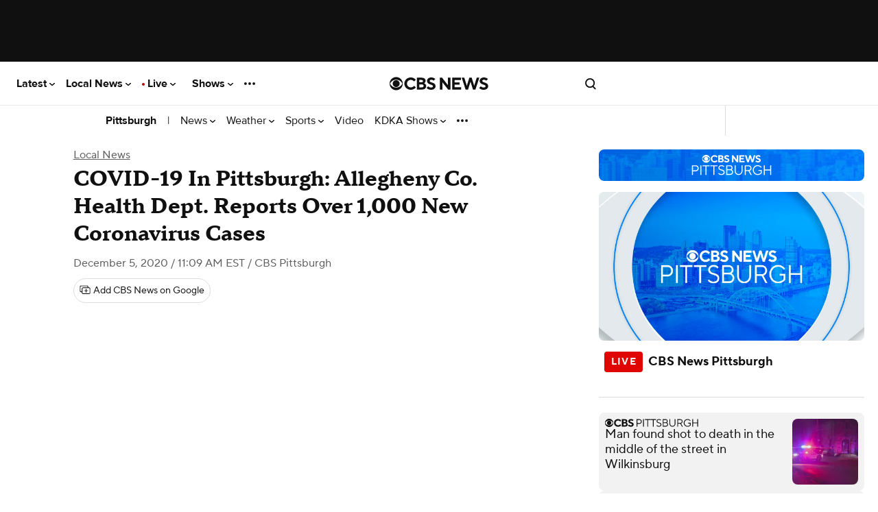

--- FILE ---
content_type: text/javascript; charset=UTF-8
request_url: https://imasdk.googleapis.com/js/sdkloader/ima3_dai.js
body_size: 184505
content:
(function(){var m,aa=typeof Object.create=="function"?Object.create:function(a){var b=function(){};b.prototype=a;return new b},ba=typeof Object.defineProperties=="function"?Object.defineProperty:function(a,b,c){if(a==Array.prototype||a==Object.prototype)return a;a[b]=c.value;return a},ea=function(a){a=["object"==typeof globalThis&&globalThis,a,"object"==typeof window&&window,"object"==typeof self&&self,"object"==typeof global&&global];for(var b=0;b<a.length;++b){var c=a[b];if(c&&c.Math==Math)return c}throw Error("Cannot find global object"); 
},ha=ea(this),ia=function(a,b){if(b)a:{var c=ha;a=a.split(".");for(var d=0;d<a.length-1;d++){var e=a[d];if(!(e in c))break a;c=c[e]}a=a[a.length-1];d=c[a];b=b(d);b!=d&&b!=null&&ba(c,a,{configurable:!0,writable:!0,value:b})}},ka=function(){function a(){function c(){}new c;Reflect.construct(c,[],function(){});return new c instanceof c}if(typeof Reflect!="undefined"&&Reflect.construct){if(a())return Reflect.construct;var b=Reflect.construct;return function(c,d,e){c=b(c,d);e&&Reflect.setPrototypeOf(c, 
e.prototype);return c}}return function(c,d,e){e===void 0&&(e=c);e=aa(e.prototype||Object.prototype);return Function.prototype.apply.call(c,e,d)||e}}(),la;if(typeof Object.setPrototypeOf=="function")la=Object.setPrototypeOf;else{var ma;a:{var na={a:!0},oa={};try{oa.__proto__=na;ma=oa.a;break a}catch(a){}ma=!1}la=ma?function(a,b){a.__proto__=b;if(a.__proto__!==b)throw new TypeError(a+" is not extensible");return a}:null} 
var pa=la,r=function(a,b){a.prototype=aa(b.prototype);a.prototype.constructor=a;if(pa)pa(a,b);else for(var c in b)if(c!="prototype")if(Object.defineProperties){var d=Object.getOwnPropertyDescriptor(b,c);d&&Object.defineProperty(a,c,d)}else a[c]=b[c];a.yb=b.prototype},qa=function(a){var b=0;return function(){return b<a.length?{done:!1,value:a[b++]}:{done:!0}}},u=function(a){var b=typeof Symbol!="undefined"&&Symbol.iterator&&a[Symbol.iterator];if(b)return b.call(a);if(typeof a.length=="number")return{next:qa(a)}; 
throw Error(String(a)+" is not an iterable or ArrayLike");},w=function(a){if(!(a instanceof Array)){a=u(a);for(var b,c=[];!(b=a.next()).done;)c.push(b.value);a=c}return a},sa=function(a){return ra(a,a)},ra=function(a,b){a.raw=b;Object.freeze&&(Object.freeze(a),Object.freeze(b));return a},ta=function(a,b){return Object.prototype.hasOwnProperty.call(a,b)},ua=typeof Object.assign=="function"?Object.assign:function(a,b){if(a==null)throw new TypeError("No nullish arg");a=Object(a);for(var c=1;c<arguments.length;c++){var d= 
arguments[c];if(d)for(var e in d)ta(d,e)&&(a[e]=d[e])}return a};ia("Object.assign",function(a){return a||ua});var va=function(){this.B=!1;this.o=null;this.j=void 0;this.g=1;this.G=this.l=0;this.A=null},wa=function(a){if(a.B)throw new TypeError("Generator is already running");a.B=!0};va.prototype.F=function(a){this.j=a};var xa=function(a,b){a.A={Nh:b,Hk:!0};a.g=a.l||a.G};va.prototype.return=function(a){this.A={return:a};this.g=this.G}; 
var y=function(a,b,c){a.g=c;return{value:b}},ya=function(a,b){a.g=b;a.l=0},za=function(a){a.l=0;var b=a.A.Nh;a.A=null;return b},Aa=function(a){this.g=new va;this.j=a},Fa=function(a,b){wa(a.g);var c=a.g.o;if(c)return Ba(a,"return"in c?c["return"]:function(d){return{value:d,done:!0}},b,a.g.return);a.g.return(b);return Ea(a)},Ba=function(a,b,c,d){try{var e=b.call(a.g.o,c);if(!(e instanceof Object))throw new TypeError("Iterator result "+e+" is not an object");if(!e.done)return a.g.B=!1,e;var f=e.value}catch(g){return a.g.o= 
null,xa(a.g,g),Ea(a)}a.g.o=null;d.call(a.g,f);return Ea(a)},Ea=function(a){for(;a.g.g;)try{var b=a.j(a.g);if(b)return a.g.B=!1,{value:b.value,done:!1}}catch(c){a.g.j=void 0,xa(a.g,c)}a.g.B=!1;if(a.g.A){b=a.g.A;a.g.A=null;if(b.Hk)throw b.Nh;return{value:b.return,done:!0}}return{value:void 0,done:!0}},Ga=function(a){this.next=function(b){wa(a.g);a.g.o?b=Ba(a,a.g.o.next,b,a.g.F):(a.g.F(b),b=Ea(a));return b};this.throw=function(b){wa(a.g);a.g.o?b=Ba(a,a.g.o["throw"],b,a.g.F):(xa(a.g,b),b=Ea(a));return b}; 
this.return=function(b){return Fa(a,b)};this[Symbol.iterator]=function(){return this}},Ha=function(a){function b(d){return a.next(d)}function c(d){return a.throw(d)}return new Promise(function(d,e){function f(g){g.done?d(g.value):Promise.resolve(g.value).then(b,c).then(f,e)}f(a.next())})},z=function(a){return Ha(new Ga(new Aa(a)))},Ia=function(){for(var a=Number(this),b=[],c=a;c<arguments.length;c++)b[c-a]=arguments[c];return b};ia("globalThis",function(a){return a||ha}); 
ia("Reflect",function(a){return a?a:{}});ia("Reflect.construct",function(){return ka});ia("Reflect.setPrototypeOf",function(a){return a?a:pa?function(b,c){try{return pa(b,c),!0}catch(d){return!1}}:null}); 
ia("Symbol",function(a){if(a)return a;var b=function(f,g){this.g=f;ba(this,"description",{configurable:!0,writable:!0,value:g})};b.prototype.toString=function(){return this.g};var c="jscomp_symbol_"+(Math.random()*1E9>>>0)+"_",d=0,e=function(f){if(this instanceof e)throw new TypeError("Symbol is not a constructor");return new b(c+(f||"")+"_"+d++,f)};return e}); 
ia("Symbol.iterator",function(a){if(a)return a;a=Symbol("Symbol.iterator");ba(Array.prototype,a,{configurable:!0,writable:!0,value:function(){return Ja(qa(this))}});return a});var Ja=function(a){a={next:a};a[Symbol.iterator]=function(){return this};return a}; 
ia("Promise",function(a){function b(){this.g=null}function c(g){return g instanceof e?g:new e(function(h){h(g)})}if(a)return a;b.prototype.j=function(g){if(this.g==null){this.g=[];var h=this;this.l(function(){h.A()})}this.g.push(g)};var d=ha.setTimeout;b.prototype.l=function(g){d(g,0)};b.prototype.A=function(){for(;this.g&&this.g.length;){var g=this.g;this.g=[];for(var h=0;h<g.length;++h){var k=g[h];g[h]=null;try{k()}catch(l){this.o(l)}}}this.g=null};b.prototype.o=function(g){this.l(function(){throw g; 
})};var e=function(g){this.g=0;this.l=void 0;this.j=[];this.F=!1;var h=this.A();try{g(h.resolve,h.reject)}catch(k){h.reject(k)}};e.prototype.A=function(){function g(l){return function(n){k||(k=!0,l.call(h,n))}}var h=this,k=!1;return{resolve:g(this.K),reject:g(this.o)}};e.prototype.K=function(g){if(g===this)this.o(new TypeError("A Promise cannot resolve to itself"));else if(g instanceof e)this.N(g);else{a:switch(typeof g){case "object":var h=g!=null;break a;case "function":h=!0;break a;default:h=!1}h? 
this.H(g):this.B(g)}};e.prototype.H=function(g){var h=void 0;try{h=g.then}catch(k){this.o(k);return}typeof h=="function"?this.P(h,g):this.B(g)};e.prototype.o=function(g){this.G(2,g)};e.prototype.B=function(g){this.G(1,g)};e.prototype.G=function(g,h){if(this.g!=0)throw Error("Cannot settle("+g+", "+h+"): Promise already settled in state"+this.g);this.g=g;this.l=h;this.g===2&&this.M();this.C()};e.prototype.M=function(){var g=this;d(function(){if(g.D()){var h=ha.console;typeof h!=="undefined"&&h.error(g.l)}}, 
1)};e.prototype.D=function(){if(this.F)return!1;var g=ha.CustomEvent,h=ha.Event,k=ha.dispatchEvent;if(typeof k==="undefined")return!0;typeof g==="function"?g=new g("unhandledrejection",{cancelable:!0}):typeof h==="function"?g=new h("unhandledrejection",{cancelable:!0}):(g=ha.document.createEvent("CustomEvent"),g.initCustomEvent("unhandledrejection",!1,!0,g));g.promise=this;g.reason=this.l;return k(g)};e.prototype.C=function(){if(this.j!=null){for(var g=0;g<this.j.length;++g)f.j(this.j[g]);this.j= 
null}};var f=new b;e.prototype.N=function(g){var h=this.A();g.te(h.resolve,h.reject)};e.prototype.P=function(g,h){var k=this.A();try{g.call(h,k.resolve,k.reject)}catch(l){k.reject(l)}};e.prototype.then=function(g,h){function k(q,v){return typeof q=="function"?function(t){try{l(q(t))}catch(x){n(x)}}:v}var l,n,p=new e(function(q,v){l=q;n=v});this.te(k(g,l),k(h,n));return p};e.prototype.catch=function(g){return this.then(void 0,g)};e.prototype.te=function(g,h){function k(){switch(l.g){case 1:g(l.l); 
break;case 2:h(l.l);break;default:throw Error("Unexpected state: "+l.g);}}var l=this;this.j==null?f.j(k):this.j.push(k);this.F=!0};e.resolve=c;e.reject=function(g){return new e(function(h,k){k(g)})};e.race=function(g){return new e(function(h,k){for(var l=u(g),n=l.next();!n.done;n=l.next())c(n.value).te(h,k)})};e.all=function(g){var h=u(g),k=h.next();return k.done?c([]):new e(function(l,n){function p(t){return function(x){q[t]=x;v--;v==0&&l(q)}}var q=[],v=0;do q.push(void 0),v++,c(k.value).te(p(q.length- 
1),n),k=h.next();while(!k.done)})};return e});ia("Object.setPrototypeOf",function(a){return a||pa});ia("Symbol.dispose",function(a){return a?a:Symbol("Symbol.dispose")});ia("Array.prototype.find",function(a){return a?a:function(b,c){a:{var d=this;d instanceof String&&(d=String(d));for(var e=d.length,f=0;f<e;f++){var g=d[f];if(b.call(c,g,f,d)){b=g;break a}}b=void 0}return b}}); 
ia("WeakMap",function(a){function b(){}function c(k){var l=typeof k;return l==="object"&&k!==null||l==="function"}function d(k){if(!ta(k,f)){var l=new b;ba(k,f,{value:l})}}function e(k){var l=Object[k];l&&(Object[k]=function(n){if(n instanceof b)return n;Object.isExtensible(n)&&d(n);return l(n)})}if(function(){if(!a||!Object.seal)return!1;try{var k=Object.seal({}),l=Object.seal({}),n=new a([[k,2],[l,3]]);if(n.get(k)!=2||n.get(l)!=3)return!1;n.delete(k);n.set(l,4);return!n.has(k)&&n.get(l)==4}catch(p){return!1}}())return a; 
var f="$jscomp_hidden_"+Math.random();e("freeze");e("preventExtensions");e("seal");var g=0,h=function(k){this.g=(g+=Math.random()+1).toString();if(k){k=u(k);for(var l;!(l=k.next()).done;)l=l.value,this.set(l[0],l[1])}};h.prototype.set=function(k,l){if(!c(k))throw Error("Invalid WeakMap key");d(k);if(!ta(k,f))throw Error("WeakMap key fail: "+k);k[f][this.g]=l;return this};h.prototype.get=function(k){return c(k)&&ta(k,f)?k[f][this.g]:void 0};h.prototype.has=function(k){return c(k)&&ta(k,f)&&ta(k[f], 
this.g)};h.prototype.delete=function(k){return c(k)&&ta(k,f)&&ta(k[f],this.g)?delete k[f][this.g]:!1};return h}); 
ia("Map",function(a){if(function(){if(!a||typeof a!="function"||!a.prototype.entries||typeof Object.seal!="function")return!1;try{var h=Object.seal({x:4}),k=new a(u([[h,"s"]]));if(k.get(h)!="s"||k.size!=1||k.get({x:4})||k.set({x:4},"t")!=k||k.size!=2)return!1;var l=k.entries(),n=l.next();if(n.done||n.value[0]!=h||n.value[1]!="s")return!1;n=l.next();return n.done||n.value[0].x!=4||n.value[1]!="t"||!l.next().done?!1:!0}catch(p){return!1}}())return a;var b=new WeakMap,c=function(h){this[0]={};this[1]= 
f();this.size=0;if(h){h=u(h);for(var k;!(k=h.next()).done;)k=k.value,this.set(k[0],k[1])}};c.prototype.set=function(h,k){h=h===0?0:h;var l=d(this,h);l.list||(l.list=this[0][l.id]=[]);l.entry?l.entry.value=k:(l.entry={next:this[1],Pb:this[1].Pb,head:this[1],key:h,value:k},l.list.push(l.entry),this[1].Pb.next=l.entry,this[1].Pb=l.entry,this.size++);return this};c.prototype.delete=function(h){h=d(this,h);return h.entry&&h.list?(h.list.splice(h.index,1),h.list.length||delete this[0][h.id],h.entry.Pb.next= 
h.entry.next,h.entry.next.Pb=h.entry.Pb,h.entry.head=null,this.size--,!0):!1};c.prototype.clear=function(){this[0]={};this[1]=this[1].Pb=f();this.size=0};c.prototype.has=function(h){return!!d(this,h).entry};c.prototype.get=function(h){return(h=d(this,h).entry)&&h.value};c.prototype.entries=function(){return e(this,function(h){return[h.key,h.value]})};c.prototype.keys=function(){return e(this,function(h){return h.key})};c.prototype.values=function(){return e(this,function(h){return h.value})};c.prototype.forEach= 
function(h,k){for(var l=this.entries(),n;!(n=l.next()).done;)n=n.value,h.call(k,n[1],n[0],this)};c.prototype[Symbol.iterator]=c.prototype.entries;var d=function(h,k){var l=k&&typeof k;l=="object"||l=="function"?b.has(k)?l=b.get(k):(l=""+ ++g,b.set(k,l)):l="p_"+k;var n=h[0][l];if(n&&ta(h[0],l))for(h=0;h<n.length;h++){var p=n[h];if(k!==k&&p.key!==p.key||k===p.key)return{id:l,list:n,index:h,entry:p}}return{id:l,list:n,index:-1,entry:void 0}},e=function(h,k){var l=h[1];return Ja(function(){if(l){for(;l.head!= 
h[1];)l=l.Pb;for(;l.next!=l.head;)return l=l.next,{done:!1,value:k(l)};l=null}return{done:!0,value:void 0}})},f=function(){var h={};return h.Pb=h.next=h.head=h},g=0;return c}); 
ia("Set",function(a){if(function(){if(!a||typeof a!="function"||!a.prototype.entries||typeof Object.seal!="function")return!1;try{var c=Object.seal({x:4}),d=new a(u([c]));if(!d.has(c)||d.size!=1||d.add(c)!=d||d.size!=1||d.add({x:4})!=d||d.size!=2)return!1;var e=d.entries(),f=e.next();if(f.done||f.value[0]!=c||f.value[1]!=c)return!1;f=e.next();return f.done||f.value[0]==c||f.value[0].x!=4||f.value[1]!=f.value[0]?!1:e.next().done}catch(g){return!1}}())return a;var b=function(c){this.g=new Map;if(c){c= 
u(c);for(var d;!(d=c.next()).done;)this.add(d.value)}this.size=this.g.size};b.prototype.add=function(c){c=c===0?0:c;this.g.set(c,c);this.size=this.g.size;return this};b.prototype.delete=function(c){c=this.g.delete(c);this.size=this.g.size;return c};b.prototype.clear=function(){this.g.clear();this.size=0};b.prototype.has=function(c){return this.g.has(c)};b.prototype.entries=function(){return this.g.entries()};b.prototype.values=function(){return this.g.values()};b.prototype.keys=b.prototype.values; 
b.prototype[Symbol.iterator]=b.prototype.values;b.prototype.forEach=function(c,d){var e=this;this.g.forEach(function(f){return c.call(d,f,f,e)})};return b});ia("Object.values",function(a){return a?a:function(b){var c=[],d;for(d in b)ta(b,d)&&c.push(b[d]);return c}});ia("Object.is",function(a){return a?a:function(b,c){return b===c?b!==0||1/b===1/c:b!==b&&c!==c}}); 
ia("Array.prototype.includes",function(a){return a?a:function(b,c){var d=this;d instanceof String&&(d=String(d));var e=d.length;c=c||0;for(c<0&&(c=Math.max(c+e,0));c<e;c++){var f=d[c];if(f===b||Object.is(f,b))return!0}return!1}});var Ka=function(a,b,c){if(a==null)throw new TypeError("The 'this' value for String.prototype."+c+" must not be null or undefined");if(b instanceof RegExp)throw new TypeError("First argument to String.prototype."+c+" must not be a regular expression");return a+""}; 
ia("String.prototype.includes",function(a){return a?a:function(b,c){return Ka(this,b,"includes").indexOf(b,c||0)!==-1}});ia("Array.from",function(a){return a?a:function(b,c,d){c=c!=null?c:function(h){return h};var e=[],f=typeof Symbol!="undefined"&&Symbol.iterator&&b[Symbol.iterator];if(typeof f=="function"){b=f.call(b);for(var g=0;!(f=b.next()).done;)e.push(c.call(d,f.value,g++))}else for(f=b.length,g=0;g<f;g++)e.push(c.call(d,b[g],g));return e}}); 
ia("Object.entries",function(a){return a?a:function(b){var c=[],d;for(d in b)ta(b,d)&&c.push([d,b[d]]);return c}});ia("Number.isFinite",function(a){return a?a:function(b){return typeof b!=="number"?!1:!isNaN(b)&&b!==Infinity&&b!==-Infinity}});ia("Number.MAX_SAFE_INTEGER",function(){return 9007199254740991});ia("Number.MIN_SAFE_INTEGER",function(){return-9007199254740991});ia("Number.isInteger",function(a){return a?a:function(b){return Number.isFinite(b)?b===Math.floor(b):!1}}); 
ia("Number.isSafeInteger",function(a){return a?a:function(b){return Number.isInteger(b)&&Math.abs(b)<=Number.MAX_SAFE_INTEGER}});ia("String.prototype.startsWith",function(a){return a?a:function(b,c){var d=Ka(this,b,"startsWith");b+="";var e=d.length,f=b.length;c=Math.max(0,Math.min(c|0,d.length));for(var g=0;g<f&&c<e;)if(d[c++]!=b[g++])return!1;return g>=f}}); 
ia("String.prototype.endsWith",function(a){return a?a:function(b,c){var d=Ka(this,b,"endsWith");b+="";c===void 0&&(c=d.length);c=Math.max(0,Math.min(c|0,d.length));for(var e=b.length;e>0&&c>0;)if(d[--c]!=b[--e])return!1;return e<=0}});var La=function(a,b){a instanceof String&&(a+="");var c=0,d=!1,e={next:function(){if(!d&&c<a.length){var f=c++;return{value:b(f,a[f]),done:!1}}d=!0;return{done:!0,value:void 0}}};e[Symbol.iterator]=function(){return e};return e}; 
ia("Array.prototype.entries",function(a){return a?a:function(){return La(this,function(b,c){return[b,c]})}});ia("Math.trunc",function(a){return a?a:function(b){b=Number(b);if(isNaN(b)||b===Infinity||b===-Infinity||b===0)return b;var c=Math.floor(Math.abs(b));return b<0?-c:c}});ia("Number.isNaN",function(a){return a?a:function(b){return typeof b==="number"&&isNaN(b)}});ia("Array.prototype.keys",function(a){return a?a:function(){return La(this,function(b){return b})}}); 
ia("Array.prototype.values",function(a){return a?a:function(){return La(this,function(b,c){return c})}});ia("Object.fromEntries",function(a){return a?a:function(b){var c={};if(!(Symbol.iterator in b))throw new TypeError(""+b+" is not iterable");b=b[Symbol.iterator].call(b);for(var d=b.next();!d.done;d=b.next()){d=d.value;if(Object(d)!==d)throw new TypeError("iterable for fromEntries should yield objects");c[d[0]]=d[1]}return c}}); 
ia("String.prototype.repeat",function(a){return a?a:function(b){var c=Ka(this,null,"repeat");if(b<0||b>1342177279)throw new RangeError("Invalid count value");b|=0;for(var d="";b;)if(b&1&&(d+=c),b>>>=1)c+=c;return d}});ia("String.prototype.padStart",function(a){return a?a:function(b,c){var d=Ka(this,null,"padStart");b-=d.length;c=c!==void 0?String(c):" ";return(b>0&&c?c.repeat(Math.ceil(b/c.length)).substring(0,b):"")+d}}); 
ia("Promise.allSettled",function(a){function b(d){return{status:"fulfilled",value:d}}function c(d){return{status:"rejected",reason:d}}return a?a:function(d){var e=this;d=Array.from(d,function(f){return e.resolve(f).then(b,c)});return e.all(d)}});ia("Math.imul",function(a){return a?a:function(b,c){b=Number(b);c=Number(c);var d=b&65535,e=c&65535;return d*e+((b>>>16&65535)*e+d*(c>>>16&65535)<<16>>>0)|0}});ia("Math.sign",function(a){return a?a:function(b){b=Number(b);return b===0||isNaN(b)?b:b>0?1:-1}}); 
ia("Array.prototype.flatMap",function(a){return a?a:function(b,c){var d=[];Array.prototype.forEach.call(this,function(e,f){e=b.call(c,e,f,this);Array.isArray(e)?d.push.apply(d,e):d.push(e)});return d}});/* 
 
 Copyright The Closure Library Authors. 
 SPDX-License-Identifier: Apache-2.0 
*/ 
var Ma=Ma||{},B=this||self,Oa=function(a,b){var c=Na("CLOSURE_FLAGS");a=c&&c[a];return a!=null?a:b},Na=function(a,b){a=a.split(".");b=b||B;for(var c=0;c<a.length;c++)if(b=b[a[c]],b==null)return null;return b},Pa=function(a){var b=typeof a;return b!="object"?b:a?Array.isArray(a)?"array":b:"null"},Qa=function(a){var b=Pa(a);return b=="array"||b=="object"&&typeof a.length=="number"},Ra=function(a){var b=typeof a;return b=="object"&&a!=null||b=="function"},Ua=function(a){return Object.prototype.hasOwnProperty.call(a, 
Sa)&&a[Sa]||(a[Sa]=++Ta)},Va=function(a){a!==null&&"removeAttribute"in a&&a.removeAttribute(Sa);try{delete a[Sa]}catch(b){}},Sa="closure_uid_"+(Math.random()*1E9>>>0),Ta=0,Wa=function(a,b,c){return a.call.apply(a.bind,arguments)},Xa=function(a,b,c){if(!a)throw Error();if(arguments.length>2){var d=Array.prototype.slice.call(arguments,2);return function(){var e=Array.prototype.slice.call(arguments);Array.prototype.unshift.apply(e,d);return a.apply(b,e)}}return function(){return a.apply(b,arguments)}}, 
Ya=function(a,b,c){Ya=Function.prototype.bind&&Function.prototype.bind.toString().indexOf("native code")!=-1?Wa:Xa;return Ya.apply(null,arguments)},$a=function(a,b){var c=Array.prototype.slice.call(arguments,1);return function(){var d=c.slice();d.push.apply(d,arguments);return a.apply(this,d)}},ab=function(){return Date.now()},C=function(a,b){a=a.split(".");for(var c=B,d;a.length&&(d=a.shift());)a.length||b===void 0?c[d]&&c[d]!==Object.prototype[d]?c=c[d]:c=c[d]={}:c[d]=b},bb=function(a){return a}, 
cb=function(a,b){function c(){}c.prototype=b.prototype;a.yb=b.prototype;a.prototype=new c;a.prototype.constructor=a;a.Kn=function(d,e,f){for(var g=Array(arguments.length-2),h=2;h<arguments.length;h++)g[h-2]=arguments[h];return b.prototype[e].apply(d,g)}};function db(a,b){if(Error.captureStackTrace)Error.captureStackTrace(this,db);else{var c=Error().stack;c&&(this.stack=c)}a&&(this.message=String(a));b!==void 0&&(this.cause=b)}cb(db,Error);db.prototype.name="CustomError";var eb;function fb(){throw Error("Invalid UTF8");}function gb(a,b){b=String.fromCharCode.apply(null,b);return a==null?b:a+b}var ib=void 0,jb,kb=typeof TextDecoder!=="undefined",lb,nb=typeof String.prototype.isWellFormed==="function",ob=typeof TextEncoder!=="undefined";function pb(a){B.setTimeout(function(){throw a;},0)};function qb(a){for(var b=[],c=0,d=0;d<a.length;d++){var e=a.charCodeAt(d);e>255&&(b[c++]=e&255,e>>=8);b[c++]=e}return b}function rb(a){return Array.prototype.map.call(a,function(b){b=b.toString(16);return b.length>1?b:"0"+b}).join("")};function D(a){return/^[\s\xa0]*$/.test(a)}var sb=String.prototype.trim?function(a){return a.trim()}:function(a){return/^[\s\xa0]*([\s\S]*?)[\s\xa0]*$/.exec(a)[1]},tb=/&/g,ub=/</g,vb=/>/g,wb=/"/g,xb=/'/g,yb=/\x00/g,zb=/[\x00&<>"']/;function Ab(a,b){return a.indexOf(b)!=-1}function Bb(a,b){return Ab(a.toLowerCase(),b.toLowerCase())} 
function Gb(a,b){var c=0;a=sb(String(a)).split(".");b=sb(String(b)).split(".");for(var d=Math.max(a.length,b.length),e=0;c==0&&e<d;e++){var f=a[e]||"",g=b[e]||"";do{f=/(\d*)(\D*)(.*)/.exec(f)||["","","",""];g=/(\d*)(\D*)(.*)/.exec(g)||["","","",""];if(f[0].length==0&&g[0].length==0)break;c=Hb(f[1].length==0?0:parseInt(f[1],10),g[1].length==0?0:parseInt(g[1],10))||Hb(f[2].length==0,g[2].length==0)||Hb(f[2],g[2]);f=f[3];g=g[3]}while(c==0)}return c}function Hb(a,b){return a<b?-1:a>b?1:0};var Ib=Oa(610401301,!1),Jb=Oa(1331761403,!1),Kb=Oa(748402147,!0),Lb=Oa(824648567,!0),Mb=Oa(824656860,Oa(1,!0));function Nb(){var a=B.navigator;return a&&(a=a.userAgent)?a:""}var Ob,Pb=B.navigator;Ob=Pb?Pb.userAgentData||null:null;function Qb(a){if(!Ib||!Ob)return!1;for(var b=0;b<Ob.brands.length;b++){var c=Ob.brands[b].brand;if(c&&Ab(c,a))return!0}return!1}function E(a){return Ab(Nb(),a)};function Rb(){return Ib?!!Ob&&Ob.brands.length>0:!1}function Sb(){return Rb()?!1:E("Trident")||E("MSIE")}function Tb(){return E("Firefox")||E("FxiOS")}function Ub(){return E("Safari")&&!(Vb()||(Rb()?0:E("Coast"))||(Rb()?0:E("Opera"))||(Rb()?0:E("Edge"))||(Rb()?Qb("Microsoft Edge"):E("Edg/"))||(Rb()?Qb("Opera"):E("OPR"))||Tb()||E("Silk")||E("Android"))}function Vb(){return Rb()?Qb("Chromium"):(E("Chrome")||E("CriOS"))&&!(Rb()?0:E("Edge"))||E("Silk")};function Wb(){return Ib&&Ob&&Ob.platform?Ob.platform==="Android":E("Android")}function Xb(){return E("iPhone")&&!E("iPod")&&!E("iPad")}function Yb(){return Xb()||E("iPad")||E("iPod")};var Zb=Array.prototype.indexOf?function(a,b){return Array.prototype.indexOf.call(a,b,void 0)}:function(a,b){if(typeof a==="string")return typeof b!=="string"||b.length!=1?-1:a.indexOf(b,0);for(var c=0;c<a.length;c++)if(c in a&&a[c]===b)return c;return-1},$b=Array.prototype.lastIndexOf?function(a,b){return Array.prototype.lastIndexOf.call(a,b,a.length-1)}:function(a,b){var c=a.length-1;c<0&&(c=Math.max(0,a.length+c));if(typeof a==="string")return typeof b!=="string"||b.length!=1?-1:a.lastIndexOf(b, 
c);for(;c>=0;c--)if(c in a&&a[c]===b)return c;return-1},ac=Array.prototype.forEach?function(a,b){Array.prototype.forEach.call(a,b,void 0)}:function(a,b){for(var c=a.length,d=typeof a==="string"?a.split(""):a,e=0;e<c;e++)e in d&&b.call(void 0,d[e],e,a)};function bc(a,b){for(var c=typeof a==="string"?a.split(""):a,d=a.length-1;d>=0;--d)d in c&&b.call(void 0,c[d],d,a)} 
var cc=Array.prototype.filter?function(a,b){return Array.prototype.filter.call(a,b,void 0)}:function(a,b){for(var c=a.length,d=[],e=0,f=typeof a==="string"?a.split(""):a,g=0;g<c;g++)if(g in f){var h=f[g];b.call(void 0,h,g,a)&&(d[e++]=h)}return d},dc=Array.prototype.map?function(a,b){return Array.prototype.map.call(a,b,void 0)}:function(a,b){for(var c=a.length,d=Array(c),e=typeof a==="string"?a.split(""):a,f=0;f<c;f++)f in e&&(d[f]=b.call(void 0,e[f],f,a));return d},ec=Array.prototype.reduce?function(a, 
b,c){return Array.prototype.reduce.call(a,b,c)}:function(a,b,c){var d=c;ac(a,function(e,f){d=b.call(void 0,d,e,f,a)});return d},fc=Array.prototype.some?function(a,b){return Array.prototype.some.call(a,b,void 0)}:function(a,b){for(var c=a.length,d=typeof a==="string"?a.split(""):a,e=0;e<c;e++)if(e in d&&b.call(void 0,d[e],e,a))return!0;return!1};function hc(a,b){b=mc(a,b);return b<0?null:typeof a==="string"?a.charAt(b):a[b]} 
function mc(a,b){for(var c=a.length,d=typeof a==="string"?a.split(""):a,e=0;e<c;e++)if(e in d&&b.call(void 0,d[e],e,a))return e;return-1}function nc(a,b){b=oc(a,b);return b<0?null:typeof a==="string"?a.charAt(b):a[b]}function oc(a,b){for(var c=typeof a==="string"?a.split(""):a,d=a.length-1;d>=0;d--)if(d in c&&b.call(void 0,c[d],d,a))return d;return-1}function pc(a,b){return Zb(a,b)>=0}function qc(a,b){b=Zb(a,b);var c;(c=b>=0)&&rc(a,b);return c} 
function rc(a,b){return Array.prototype.splice.call(a,b,1).length==1}function sc(a,b){var c=0;bc(a,function(d,e){b.call(void 0,d,e,a)&&rc(a,e)&&c++})}function wc(a){return Array.prototype.concat.apply([],arguments)}function xc(a){var b=a.length;if(b>0){for(var c=Array(b),d=0;d<b;d++)c[d]=a[d];return c}return[]}function yc(a){for(var b=0,c=0,d={};c<a.length;){var e=a[c++],f=Ra(e)?"o"+Ua(e):(typeof e).charAt(0)+e;Object.prototype.hasOwnProperty.call(d,f)||(d[f]=!0,a[b++]=e)}a.length=b} 
function zc(a,b){a.sort(b||Ac)}function Ac(a,b){return a>b?1:a<b?-1:0}function Bc(a,b){for(var c=[],d=0;d<b;d++)c[d]=a;return c};var Cc=function(a){Cc[" "](a);return a};Cc[" "]=function(){};var Dc=function(a,b){try{return Cc(a[b]),!0}catch(c){}return!1};var Ec=Sb(),Fc=E("Gecko")&&!(Bb(Nb(),"WebKit")&&!E("Edge"))&&!(E("Trident")||E("MSIE"))&&!E("Edge"),Gc=Bb(Nb(),"WebKit")&&!E("Edge"),Hc=Ib&&Ob&&Ob.platform?Ob.platform==="macOS":E("Macintosh"),Jc=Wb(),Kc=Xb(),Lc=E("iPad"),Mc=E("iPod"),Nc=Yb();var Oc=Tb(),Pc=E("Android")&&!(Vb()||Tb()||(Rb()?0:E("Opera"))||E("Silk")),Qc=Ub()&&!Yb();var Rc={},Sc=null,Tc=Fc||Gc||!Qc&&typeof B.atob=="function";function Uc(a,b){b===void 0&&(b=0);Vc();b=Rc[b];for(var c=Array(Math.floor(a.length/3)),d=b[64]||"",e=0,f=0;e<a.length-2;e+=3){var g=a[e],h=a[e+1],k=a[e+2],l=b[g>>2];g=b[(g&3)<<4|h>>4];h=b[(h&15)<<2|k>>6];k=b[k&63];c[f++]=""+l+g+h+k}l=0;k=d;switch(a.length-e){case 2:l=a[e+1],k=b[(l&15)<<2]||d;case 1:a=a[e],c[f]=""+b[a>>2]+b[(a&3)<<4|l>>4]+k+d}return c.join("")} 
function Wc(a){if(Tc)return B.atob(a);var b="";Xc(a,function(c){b+=String.fromCharCode(c)});return b}function Yc(a){var b=[];Xc(a,function(c){b.push(c)});return b}function Zc(a){var b=a.length,c=b*3/4;c%3?c=Math.floor(c):Ab("=.",a[b-1])&&(c=Ab("=.",a[b-2])?c-2:c-1);var d=new Uint8Array(c),e=0;Xc(a,function(f){d[e++]=f});return e!==c?d.subarray(0,e):d} 
function Xc(a,b){function c(k){for(;d<a.length;){var l=a.charAt(d++),n=Sc[l];if(n!=null)return n;if(!D(l))throw Error("Unknown base64 encoding at char: "+l);}return k}Vc();for(var d=0;;){var e=c(-1),f=c(0),g=c(64),h=c(64);if(h===64&&e===-1)break;b(e<<2|f>>4);g!=64&&(b(f<<4&240|g>>2),h!=64&&b(g<<6&192|h))}} 
function Vc(){if(!Sc){Sc={};for(var a="ABCDEFGHIJKLMNOPQRSTUVWXYZabcdefghijklmnopqrstuvwxyz0123456789".split(""),b=["+/=","+/","-_=","-_.","-_"],c=0;c<5;c++){var d=a.concat(b[c].split(""));Rc[c]=d;for(var e=0;e<d.length;e++){var f=d[e];Sc[f]===void 0&&(Sc[f]=e)}}}};var $c=typeof Uint8Array!=="undefined",ad=!Ec&&typeof btoa==="function",bd=/[-_.]/g,cd={"-":"+",_:"/",".":"="};function hd(a){return cd[a]||""}function id(a){if(!ad)return Zc(a);a=bd.test(a)?a.replace(bd,hd):a;a=atob(a);for(var b=new Uint8Array(a.length),c=0;c<a.length;c++)b[c]=a.charCodeAt(c);return b}var jd={};var ld=function(a,b){kd(b);this.g=a;if(a!=null&&a.length===0)throw Error("ByteString should be constructed with non-empty values");},nd=function(){return md||(md=new ld(null,jd))};ld.prototype.isEmpty=function(){return this.g==null};var od=function(a){kd(jd);var b=a.g;b=b==null||$c&&b!=null&&b instanceof Uint8Array?b:typeof b==="string"?id(b):null;return b==null?b:a.g=b},md;function kd(a){if(a!==jd)throw Error("illegal external caller");};function pd(a,b){a.__closure__error__context__984382||(a.__closure__error__context__984382={});a.__closure__error__context__984382.severity=b};var qd=void 0;function rd(a){a=Error(a);pd(a,"warning");return a}function sd(a,b){if(a!=null){var c;var d=(c=qd)!=null?c:qd={};c=d[a]||0;c>=b||(d[a]=c+1,a=Error(),pd(a,"incident"),pb(a))}};function td(){return typeof BigInt==="function"};var ud=typeof Symbol==="function"&&typeof Symbol()==="symbol";function vd(a,b,c){return typeof Symbol==="function"&&typeof Symbol()==="symbol"?(c===void 0?0:c)&&Symbol.for&&a?Symbol.for(a):a!=null?Symbol(a):Symbol():b}var wd=vd("jas",void 0,!0),xd=vd(void 0,"0di"),yd=vd(void 0,"1oa"),zd=vd(void 0,Symbol()),Ad=vd(void 0,"0ubs"),Bd=vd(void 0,"0ubsb"),Cd=vd(void 0,"0actk"),Dd=vd("m_m","Yn",!0);var Ed={Fk:{value:0,configurable:!0,writable:!0,enumerable:!1}},Fd=Object.defineProperties,F=ud?wd:"Fk",Gd,Hd=[];Pd(Hd,7);Gd=Object.freeze(Hd);function Qd(a,b){ud||F in a||Fd(a,Ed);a[F]|=b}function Pd(a,b){ud||F in a||Fd(a,Ed);a[F]=b}function Rd(a){if(4&a)return 512&a?512:1024&a?1024:0}function Sd(a){Qd(a,34);return a}function Td(a){Qd(a,8192);return a}function Ud(a){Qd(a,32);return a};var Vd={};function Wd(a,b){return b===void 0?a.g!==Xd&&!!(2&(a.I[F]|0)):!!(2&b)&&a.g!==Xd}var Xd={};function Yd(a,b){if(a!=null)if(typeof a==="string")a=a?new ld(a,jd):nd();else if(a.constructor!==ld)if($c&&a!=null&&a instanceof Uint8Array)a=a.length?new ld(new Uint8Array(a),jd):nd();else{if(!b)throw Error();a=void 0}return a}var Zd=function(a,b,c){this.g=a;this.j=b;this.l=c};Zd.prototype.next=function(){var a=this.g.next();a.done||(a.value=this.j.call(this.l,a.value));return a}; 
Zd.prototype[Symbol.iterator]=function(){return this};var $d=Object.freeze({}),ae=Object.freeze({});function be(a,b,c){var d=b&128?0:-1,e=a.length,f;if(f=!!e)f=a[e-1],f=f!=null&&typeof f==="object"&&f.constructor===Object;var g=e+(f?-1:0);for(b=b&128?1:0;b<g;b++)c(b-d,a[b]);if(f){a=a[e-1];for(var h in a)!isNaN(h)&&c(+h,a[h])}}var ce={};function de(a){a.Sn=!0;return a};var ee=de(function(a){return typeof a==="number"}),fe=de(function(a){return typeof a==="string"}),ge=de(function(a){return typeof a==="boolean"}),he=de(function(a){return!!a&&(typeof a==="object"||typeof a==="function")});function ie(){return je(de(function(a,b){return a===void 0?!0:fe(a,b)}))}function je(a){a.Ik=!0;return a};var ke=typeof B.BigInt==="function"&&typeof B.BigInt(0)==="bigint";function le(a){var b=a;if(fe(b)){if(!/^\s*(?:-?[1-9]\d*|0)?\s*$/.test(b))throw Error(String(b));}else if(ee(b)&&!Number.isSafeInteger(b))throw Error(String(b));return ke?BigInt(a):a=ge(a)?a?"1":"0":fe(a)?a.trim()||"0":String(a)}var re=de(function(a){return ke?a>=me&&a<=ne:a[0]==="-"?oe(a,pe):oe(a,qe)}),pe=Number.MIN_SAFE_INTEGER.toString(),me=ke?BigInt(Number.MIN_SAFE_INTEGER):void 0,qe=Number.MAX_SAFE_INTEGER.toString(),ne=ke?BigInt(Number.MAX_SAFE_INTEGER):void 0; 
function oe(a,b){if(a.length>b.length)return!1;if(a.length<b.length||a===b)return!0;for(var c=0;c<a.length;c++){var d=a[c],e=b[c];if(d>e)return!1;if(d<e)return!0}};var se=typeof Uint8Array.prototype.slice==="function",te=0,ue=0,Me;function Ne(a){var b=a>>>0;te=b;ue=(a-b)/4294967296>>>0}function Oe(a){if(a<0){Ne(0-a);var b=u(Pe(te,ue));a=b.next().value;b=b.next().value;te=a>>>0;ue=b>>>0}else Ne(a)}function Qe(a,b){var c=b*4294967296+(a>>>0);return Number.isSafeInteger(c)?c:Re(a,b)}function Se(a,b){return le(td()?BigInt.asUintN(64,(BigInt(b>>>0)<<BigInt(32))+BigInt(a>>>0)):Re(a,b))} 
function Te(a,b){var c=b&2147483648;c&&(a=~a+1>>>0,b=~b>>>0,a==0&&(b=b+1>>>0));a=Qe(a,b);return typeof a==="number"?c?-a:a:c?"-"+a:a}function Ue(a,b){return td()?le(BigInt.asIntN(64,(BigInt.asUintN(32,BigInt(b))<<BigInt(32))+BigInt.asUintN(32,BigInt(a)))):le(Ve(a,b))} 
function Re(a,b){b>>>=0;a>>>=0;if(b<=2097151)var c=""+(4294967296*b+a);else td()?c=""+(BigInt(b)<<BigInt(32)|BigInt(a)):(c=(a>>>24|b<<8)&16777215,b=b>>16&65535,a=(a&16777215)+c*6777216+b*6710656,c+=b*8147497,b*=2,a>=1E7&&(c+=a/1E7>>>0,a%=1E7),c>=1E7&&(b+=c/1E7>>>0,c%=1E7),c=b+We(c)+We(a));return c}function We(a){a=String(a);return"0000000".slice(a.length)+a} 
function Ve(a,b){b&2147483648?td()?a=""+(BigInt(b|0)<<BigInt(32)|BigInt(a>>>0)):(b=u(Pe(a,b)),a=b.next().value,b=b.next().value,a="-"+Re(a,b)):a=Re(a,b);return a} 
function Xe(a){if(a.length<16)Oe(Number(a));else if(td())a=BigInt(a),te=Number(a&BigInt(4294967295))>>>0,ue=Number(a>>BigInt(32)&BigInt(4294967295));else{var b=+(a[0]==="-");ue=te=0;for(var c=a.length,d=0+b,e=(c-b)%6+b;e<=c;d=e,e+=6)d=Number(a.slice(d,e)),ue*=1E6,te=te*1E6+d,te>=4294967296&&(ue+=Math.trunc(te/4294967296),ue>>>=0,te>>>=0);b&&(b=u(Pe(te,ue)),a=b.next().value,b=b.next().value,te=a,ue=b)}}function Pe(a,b){b=~b;a?a=~a+1:b+=1;return[a,b]};function Ye(a){return Array.prototype.slice.call(a)};var Ze=typeof BigInt==="function"?BigInt.asIntN:void 0,$e=typeof BigInt==="function"?BigInt.asUintN:void 0,af=Number.isSafeInteger,bf=Number.isFinite,cf=Math.trunc;function df(a){if(a==null||typeof a==="number")return a;if(a==="NaN"||a==="Infinity"||a==="-Infinity")return Number(a)}function ef(a){if(typeof a!=="boolean")throw Error("Expected boolean but got "+Pa(a)+": "+a);return a}function ff(a){if(a==null||typeof a==="boolean")return a;if(typeof a==="number")return!!a}var gf=/^-?([1-9][0-9]*|0)(\.[0-9]+)?$/; 
function hf(a){switch(typeof a){case "bigint":return!0;case "number":return bf(a);case "string":return gf.test(a);default:return!1}}function jf(a){if(!bf(a))throw rd("enum");return a|0}function kf(a){return a==null?a:bf(a)?a|0:void 0}function lf(a){if(typeof a!=="number")throw rd("int32");if(!bf(a))throw rd("int32");return a|0}function mf(a){if(a==null)return a;if(typeof a==="string"&&a)a=+a;else if(typeof a!=="number")return;return bf(a)?a|0:void 0} 
function nf(a){if(a==null)return a;if(typeof a==="string"&&a)a=+a;else if(typeof a!=="number")return;return bf(a)?a>>>0:void 0} 
function of(a){var b=void 0;b!=null||(b=Mb?1024:0);if(!hf(a))throw rd("int64");var c=typeof a;switch(b){case 512:switch(c){case "string":return pf(a);case "bigint":return String(Ze(64,a));default:return qf(a)}case 1024:switch(c){case "string":return rf(a);case "bigint":return le(Ze(64,a));default:return sf(a)}case 0:switch(c){case "string":return pf(a);case "bigint":return le(Ze(64,a));default:return tf(a)}default:throw Error("Unknown format requested type for int64");}} 
function uf(a){return a==null?a:of(a)}function vf(a){var b=a.length;if(a[0]==="-"?b<20||b===20&&a<="-9223372036854775808":b<19||b===19&&a<="9223372036854775807")return a;Xe(a);return Ve(te,ue)}function tf(a){a=cf(a);af(a)||(Oe(a),a=Te(te,ue));return a}function qf(a){a=cf(a);af(a)?a=String(a):(Oe(a),a=Ve(te,ue));return a}function pf(a){var b=cf(Number(a));if(af(b))return String(b);b=a.indexOf(".");b!==-1&&(a=a.substring(0,b));return vf(a)} 
function rf(a){var b=cf(Number(a));if(af(b))return le(b);b=a.indexOf(".");b!==-1&&(a=a.substring(0,b));return td()?le(Ze(64,BigInt(a))):le(vf(a))}function sf(a){return af(a)?le(tf(a)):le(qf(a))}function wf(a){if(a==null)return a;if(typeof a==="bigint")return re(a)?a=Number(a):(a=Ze(64,a),a=re(a)?Number(a):String(a)),a;if(hf(a))return typeof a==="number"?tf(a):pf(a)}function xf(a){var b=typeof a;if(a==null)return a;if(b==="bigint")return le(Ze(64,a));if(hf(a))return b==="string"?rf(a):sf(a)} 
function yf(a){if(a==null)return a;var b=typeof a;if(b==="bigint")return String(Ze(64,a));if(hf(a)){if(b==="string")return pf(a);if(b==="number")return tf(a)}} 
function zf(a){if(a==null)return a;var b=typeof a;if(b==="bigint")return String($e(64,a));if(hf(a)){if(b==="string")return b=cf(Number(a)),af(b)&&b>=0?a=String(b):(b=a.indexOf("."),b!==-1&&(a=a.substring(0,b)),a[0]==="-"?b=!1:(b=a.length,b=b<20?!0:b===20&&a<="18446744073709551615"),b||(Xe(a),a=Re(te,ue))),a;if(b==="number")return a=cf(a),a>=0&&af(a)||(Oe(a),a=Qe(te,ue)),a}}function Af(a){if(typeof a!=="string")throw Error();return a} 
function Gf(a){if(a!=null&&typeof a!=="string")throw Error();return a}function Hf(a){return a==null||typeof a==="string"?a:void 0}function If(a,b,c,d){if(a!=null&&a[Dd]===Vd)return a;if(!Array.isArray(a))return c?d&2?b[xd]||(b[xd]=Jf(b)):new b:void 0;c=a[F]|0;d=c|d&32|d&2;d!==c&&Pd(a,d);return new b(a)}function Jf(a){a=new a;Sd(a.I);return a}function Kf(a,b,c){if(b)return ef(a);var d;return(d=ff(a))!=null?d:c?!1:void 0} 
function Lf(a,b,c){if(b)return Af(a);var d;return(d=Hf(a))!=null?d:c?"":void 0};function Mf(a){return a};var Nf={},Of=function(){try{var a=function(){return ka(Map,[],this.constructor)};r(a,Map);Cc(new a);return!1}catch(b){return!0}}(),Pf=function(){this.g=new Map};m=Pf.prototype;m.get=function(a){return this.g.get(a)};m.set=function(a,b){this.g.set(a,b);this.size=this.g.size;return this};m.delete=function(a){a=this.g.delete(a);this.size=this.g.size;return a};m.clear=function(){this.g.clear();this.size=this.g.size};m.has=function(a){return this.g.has(a)};m.entries=function(){return this.g.entries()}; 
m.keys=function(){return this.g.keys()};m.values=function(){return this.g.values()};m.forEach=function(a,b){return this.g.forEach(a,b)};Pf.prototype[Symbol.iterator]=function(){return this.entries()};var Qf=function(){if(Of)return Object.setPrototypeOf(Pf.prototype,Map.prototype),Object.defineProperties(Pf.prototype,{size:{value:0,configurable:!0,enumerable:!0,writable:!0}}),Pf;var a=function(){return ka(Map,[],this.constructor)};r(a,Map);return a}();function Rf(a){return a} 
var Tf=function(a,b,c,d){c=c===void 0?Rf:c;d=d===void 0?Rf:d;var e=Qf.call(this)||this;e.Yc=a[F]|0;e.Uc=b;e.Se=c;e.Ii=e.Uc?Sf:d;for(var f=0;f<a.length;f++){var g=a[f],h=c(g[0],!1,!0),k=g[1];b?k===void 0&&(k=null):k=d(g[1],!1,!0,void 0,void 0,e.Yc);Qf.prototype.set.call(e,h,k)}return e};r(Tf,Qf);var Uf=function(a){if(a.Yc&2)throw Error("Cannot mutate an immutable Map");},Vf=function(a,b){return Td(Array.from(Qf.prototype.entries.call(a),b))};m=Tf.prototype;m.clear=function(){Uf(this);Qf.prototype.clear.call(this)}; 
m.delete=function(a){Uf(this);return Qf.prototype.delete.call(this,this.Se(a,!0,!1))};m.entries=function(){if(this.Uc){var a=Qf.prototype.keys.call(this);a=new Zd(a,Wf,this)}else a=Qf.prototype.entries.call(this);return a};m.values=function(){if(this.Uc){var a=Qf.prototype.keys.call(this);a=new Zd(a,Tf.prototype.get,this)}else a=Qf.prototype.values.call(this);return a}; 
m.forEach=function(a,b){this.Uc?Qf.prototype.forEach.call(this,function(c,d,e){a.call(b,e.get(d),d,e)}):Qf.prototype.forEach.call(this,a,b)};m.set=function(a,b){Uf(this);a=this.Se(a,!0,!1);return a==null?this:b==null?(Qf.prototype.delete.call(this,a),this):Qf.prototype.set.call(this,a,this.Ii(b,!0,!0,this.Uc,!1,this.Yc))};m.has=function(a){return Qf.prototype.has.call(this,this.Se(a,!1,!1))}; 
m.get=function(a){a=this.Se(a,!1,!1);var b=Qf.prototype.get.call(this,a);if(b!==void 0){var c=this.Uc;return c?(c=this.Ii(b,!1,!0,c,this.Mn,this.Yc),c!==b&&Qf.prototype.set.call(this,a,c),c):b}};Tf.prototype[Symbol.iterator]=function(){return this.entries()};Tf.prototype.toJSON=void 0;function Sf(a,b,c,d,e,f){a=If(a,d,c,f);e&&(a=Xf(a));return a}function Wf(a){return[a,this.get(a)]}var Yf;function Zf(){return Yf||(Yf=new Tf(Sd([]),void 0,void 0,void 0,Nf))};function $f(a){var b=bb(zd);return b?a[b]:void 0}var ag=function(){},bg=function(a,b){for(var c in a)!isNaN(c)&&b(a,+c,a[c])},cg=function(a){var b=new ag;bg(a,function(c,d,e){b[d]=Ye(e)});b.g=a.g;return b};function dg(a,b){b<100||sd(Ad,1)};function eg(a,b,c,d){var e=d!==void 0;d=!!d;var f=bb(zd),g;!e&&ud&&f&&(g=a[f])&&bg(g,dg);f=[];var h=a.length;g=4294967295;var k=!1,l=!!(b&64),n=l?b&128?0:-1:void 0;if(!(b&1)){var p=h&&a[h-1];p!=null&&typeof p==="object"&&p.constructor===Object?(h--,g=h):p=void 0;if(l&&!(b&128)&&!e){k=!0;var q;g=((q=fg)!=null?q:Mf)(g-n,n,a,p,void 0)+n}}b=void 0;for(q=0;q<h;q++){var v=a[q];if(v!=null&&(v=c(v,d))!=null)if(l&&q>=g){var t=q-n,x=void 0;((x=b)!=null?x:b={})[t]=v}else f[q]=v}if(p)for(var A in p)h=p[A],h!= 
null&&(h=c(h,d))!=null&&(q=+A,v=void 0,l&&!Number.isNaN(q)&&(v=q+n)<g?f[v]=h:(q=void 0,((q=b)!=null?q:b={})[A]=h));b&&(k?f.push(b):f[g]=b);e&&bb(zd)&&(a=$f(a))&&a instanceof ag&&(f[zd]=cg(a));return f}function gg(a){a[0]=hg(a[0]);a[1]=hg(a[1]);return a} 
function hg(a){switch(typeof a){case "number":return Number.isFinite(a)?a:""+a;case "bigint":return re(a)?Number(a):""+a;case "boolean":return a?1:0;case "object":if(Array.isArray(a)){var b=a[F]|0;return a.length===0&&b&1?void 0:eg(a,b,hg)}if(a!=null&&a[Dd]===Vd)return ig(a);if(a instanceof ld){b=a.g;if(b==null)a="";else if(typeof b==="string")a=b;else{if(ad){for(var c="",d=0,e=b.length-10240;d<e;)c+=String.fromCharCode.apply(null,b.subarray(d,d+=10240));c+=String.fromCharCode.apply(null,d?b.subarray(d): 
b);b=btoa(c)}else b=Uc(b);a=a.g=b}return a}if(a instanceof Tf)return a=a.size!==0?Vf(a,gg):void 0,a;return}return a}var fg;function ig(a){a=a.I;return eg(a,a[F]|0,hg)};var jg,kg;function lg(a){switch(typeof a){case "boolean":return jg||(jg=[0,void 0,!0]);case "number":return a>0?void 0:a===0?kg||(kg=[0,void 0]):[-a,void 0];case "string":return[0,a];case "object":return a}}function mg(a,b){return ng(a,b[0],b[1])}function G(a,b,c){return ng(a,b,c,2048)} 
function ng(a,b,c,d){d=d===void 0?0:d;if(a==null){var e=32;c?(a=[c],e|=128):a=[];b&&(e=e&-16760833|(b&1023)<<14)}else{if(!Array.isArray(a))throw Error("narr");e=a[F]|0;if(Kb&&1&e)throw Error("rfarr");2048&e&&!(2&e)&&og();if(e&256)throw Error("farr");if(e&64)return(e|d)!==e&&Pd(a,e|d),a;if(c&&(e|=128,c!==a[0]))throw Error("mid");a:{c=a;e|=64;var f=c.length;if(f){var g=f-1,h=c[g];if(h!=null&&typeof h==="object"&&h.constructor===Object){b=e&128?0:-1;g-=b;if(g>=1024)throw Error("pvtlmt");for(var k in h)f= 
+k,f<g&&(c[f+b]=h[k],delete h[k]);e=e&-16760833|(g&1023)<<14;break a}}if(b){k=Math.max(b,f-(e&128?0:-1));if(k>1024)throw Error("spvt");e=e&-16760833|(k&1023)<<14}}}Pd(a,e|64|d);return a}function og(){if(Kb)throw Error("carr");sd(Cd,5)};function pg(a,b){if(typeof a!=="object")return a;if(Array.isArray(a)){var c=a[F]|0;return a.length===0&&c&1?void 0:qg(a,c,b)}if(a!=null&&a[Dd]===Vd)return rg(a);if(a instanceof Tf){b=a.Yc;if(b&2)return a;if(!a.size)return;c=Sd(Vf(a));if(a.Uc)for(a=0;a<c.length;a++){var d=c[a],e=d[1];e==null||typeof e!=="object"?e=void 0:e!=null&&e[Dd]===Vd?e=rg(e):Array.isArray(e)?e=qg(e,e[F]|0,!!(b&32)):e=void 0;d[1]=e}return c}if(a instanceof ld)return a} 
function qg(a,b,c){if(b&2)return a;!c||4096&b||16&b?a=sg(a,b,!1,c&&!(b&16)):(Qd(a,34),b&4&&Object.freeze(a));return a}function tg(a,b,c){a=new a.constructor(b);c&&(a.g=Xd);a.l=Xd;return a}function rg(a){var b=a.I,c=b[F]|0;return Wd(a,c)?a:ug(a,b,c)?tg(a,b):sg(b,c)}function sg(a,b,c,d){d!=null||(d=!!(34&b));a=eg(a,b,pg,d);d=32;c&&(d|=2);b=b&16769217|d;Pd(a,b);return a}function Xf(a){var b=a.I,c=b[F]|0;return Wd(a,c)?ug(a,b,c)?tg(a,b,!0):new a.constructor(sg(b,c,!1)):a} 
function vg(a){if(a.g!==Xd)return!1;var b=a.I;b=sg(b,b[F]|0);Qd(b,2048);a.I=b;a.g=void 0;a.l=void 0;return!0}function wg(a){if(!vg(a)&&Wd(a,a.I[F]|0))throw Error();}function xg(a,b){b===void 0&&(b=a[F]|0);b&32&&!(b&4096)&&Pd(a,b|4096)}function ug(a,b,c){return c&2?!0:c&32&&!(c&4096)?(Pd(b,c|2),a.g=Xd,!0):!1};var yg=le(0),zg={},Bg=function(a,b,c,d,e){b=Ag(a.I,b,c,e);if(b!==null||d&&a.l!==Xd)return b},Ag=function(a,b,c,d){if(b===-1)return null;var e=b+(c?0:-1),f=a.length-1;if(!(f<1+(c?0:-1))){if(e>=f){var g=a[f];if(g!=null&&typeof g==="object"&&g.constructor===Object){c=g[b];var h=!0}else if(e===f)c=g;else return}else c=a[e];if(d&&c!=null){d=d(c);if(d==null)return d;if(!Object.is(d,c))return h?g[b]=d:a[e]=d,d}return c}},Dg=function(a,b,c){wg(a);var d=a.I;Cg(d,d[F]|0,b,c);return a}; 
function Cg(a,b,c,d,e){var f=c+(e?0:-1),g=a.length-1;if(g>=1+(e?0:-1)&&f>=g){var h=a[g];if(h!=null&&typeof h==="object"&&h.constructor===Object)return h[c]=d,b}if(f<=g)return a[f]=d,b;if(d!==void 0){var k;g=((k=b)!=null?k:b=a[F]|0)>>14&1023||536870912;c>=g?d!=null&&(f={},a[g+(e?0:-1)]=(f[c]=d,f)):a[f]=d}return b}var Eg=function(a){return a===$d?2:4}; 
function Fg(a,b,c,d,e,f){var g=a.I,h=g[F]|0;d=Wd(a,h)?1:d;e=!!e||d===3;d===2&&vg(a)&&(g=a.I,h=g[F]|0);a=Gg(g,b,f);var k=a===Gd?7:a[F]|0,l=Hg(k,h);var n=4&l?!1:!0;if(n){4&l&&(a=Ye(a),k=0,l=Ig(l,h),h=Cg(g,h,b,a,f));for(var p=0,q=0;p<a.length;p++){var v=c(a[p]);v!=null&&(a[q++]=v)}q<p&&(a.length=q);c=(l|4)&-513;l=c&=-1025;l&=-4097}l!==k&&(Pd(a,l),2&l&&Object.freeze(a));return a=Qg(a,l,g,h,b,f,d,n,e)} 
function Qg(a,b,c,d,e,f,g,h,k){var l=b;g===1||(g!==4?0:2&b||!(16&b)&&32&d)?Rg(b)||(b|=!a.length||h&&!(4096&b)||32&d&&!(4096&b||16&b)?2:256,b!==l&&Pd(a,b),Object.freeze(a)):(g===2&&Rg(b)&&(a=Ye(a),l=0,b=Ig(b,d),d=Cg(c,d,e,a,f)),Rg(b)||(k||(b|=16),b!==l&&Pd(a,b)));2&b||!(4096&b||16&b)||xg(c,d);return a}function Gg(a,b,c){a=Ag(a,b,c);return Array.isArray(a)?a:Gd}function Hg(a,b){2&b&&(a|=2);return a|1}function Rg(a){return!!(2&a)&&!!(4&a)||!!(256&a)}function Sg(a){return Yd(a,!0)} 
var Tg=function(a,b){a=Bg(a,b,void 0,void 0,Sg);return a==null?nd():a}; 
function Ug(a,b,c,d){!d&&vg(a)&&(b=a.I,c=b[F]|0);var e=Ag(b,1);a=!1;if(e==null){if(d)return Zf();e=[]}else if(e.constructor===Tf)if(e.Yc&2&&!d)e=Vf(e);else return e;else Array.isArray(e)?a=!!((e[F]|0)&2):e=[];if(d){if(!e.length)return Zf();a||(a=!0,Sd(e))}else if(a){a=!1;Td(e);d=Ye(e);for(e=0;e<d.length;e++){var f=d[e]=Ye(d[e]);Array.isArray(f[1])&&(f[1]=Sd(f[1]))}e=Td(d)}!a&&c&32&&Ud(e);d=new Tf(e,void 0,Lf,Kf);c=Cg(b,c,1,d);a||xg(b,c);return d} 
function Vg(a,b,c,d){wg(a);var e=a.I,f=e[F]|0;if(c==null)return Cg(e,f,b),a;var g=c===Gd?7:c[F]|0,h=g,k=Rg(g),l=k||Object.isFrozen(c);k||(g=0);l||(c=Ye(c),h=0,g=Ig(g,f),l=!1);g|=5;var n;k=(n=Rd(g))!=null?n:Mb?1024:0;g|=k;for(n=0;n<c.length;n++){var p=c[n],q=d(p,k);Object.is(p,q)||(l&&(c=Ye(c),h=0,g=Ig(g,f),l=!1),c[n]=q)}g!==h&&(l&&(c=Ye(c),g=Ig(g,f)),Pd(c,g));Cg(e,f,b,c);return a}function Wg(a,b,c,d){wg(a);var e=a.I;Cg(e,e[F]|0,b,(d==="0"?Number(c)===0:c===d)?void 0:c);return a} 
function Xg(a,b,c){if(b&2)throw Error();var d=b&128?ce:void 0,e=Gg(a,c,d),f=e===Gd?7:e[F]|0,g=Hg(f,b);if(2&g||Rg(g)||16&g)g===f||Rg(g)||Pd(e,g),e=Ye(e),f=0,g=Ig(g,b),Cg(a,b,c,e,d);g&=-13;g!==f&&Pd(e,g);return e} 
var $g=function(a,b,c,d){wg(a);var e=a.I,f=e[F]|0;if(d==null){var g=Yg(e);if(Zg(g,e,f,c)===b)g.set(c,0);else return a}else{g=Yg(e);var h=Zg(g,e,f,c);h!==b&&(h&&(f=Cg(e,f,h)),g.set(c,b))}Cg(e,f,b,d);return a},bh=function(a,b,c){return ah(a,b)===c?c:-1},ah=function(a,b){a=a.I;return Zg(Yg(a),a,void 0,b)};function Yg(a){if(ud){var b;return(b=a[yd])!=null?b:a[yd]=new Map}if(yd in a)return a[yd];b=new Map;Object.defineProperty(a,yd,{value:b});return b} 
function Zg(a,b,c,d){var e=a.get(d);if(e!=null)return e;for(var f=e=0;f<d.length;f++){var g=d[f];Ag(b,g)!=null&&(e!==0&&(c=Cg(b,c,e)),e=g)}a.set(d,e);return e}var ch=function(a,b,c){var d=a[F]|0,e=d&128?ce:void 0,f=Ag(a,c,e);if(f!=null&&f[Dd]===Vd){if(!Wd(f))return vg(f),f.I;var g=f.I}else Array.isArray(f)&&(g=f);if(g){var h=g[F]|0;h&2&&(g=sg(g,h))}g=mg(g,b);g!==f&&Cg(a,d,c,g,e);return g}; 
function dh(a,b,c,d){var e=!1;d=Ag(a,d,void 0,function(f){var g=If(f,c,!1,b);e=g!==f&&g!=null;return g});if(d!=null)return e&&!Wd(d)&&xg(a,b),d}var fh=function(a){var b=eh;a=a.I;return dh(a,a[F]|0,b,4)||b[xd]||(b[xd]=Jf(b))},H=function(a,b,c){var d=a.I,e=d[F]|0;b=dh(d,e,b,c);if(b==null)return b;e=d[F]|0;if(!Wd(a,e)){var f=Xf(b);f!==b&&(vg(a)&&(d=a.I,e=d[F]|0),b=f,e=Cg(d,e,c,b),xg(d,e))}return b}; 
function gh(a,b,c,d,e,f,g,h){var k=Wd(a,c);f=k?1:f;g=!!g||f===3;k=h&&!k;(f===2||k)&&vg(a)&&(b=a.I,c=b[F]|0);a=Gg(b,e);var l=a===Gd?7:a[F]|0,n=Hg(l,c);if(h=!(4&n)){var p=a,q=c,v=!!(2&n);v&&(q|=2);for(var t=!v,x=!0,A=0,P=0;A<p.length;A++){var X=If(p[A],d,!1,q);if(X instanceof d){if(!v){var da=Wd(X);t&&(t=!da);x&&(x=da)}p[P++]=X}}P<A&&(p.length=P);n|=4;n=x?n&-4097:n|4096;n=t?n|8:n&-9}n!==l&&(Pd(a,n),2&n&&Object.freeze(a));if(k&&!(8&n||!a.length&&(f===1||(f!==4?0:2&n||!(16&n)&&32&c)))){Rg(n)&&(a=Ye(a), 
n=Ig(n,c),c=Cg(b,c,e,a));d=a;k=n;for(l=0;l<d.length;l++)p=d[l],n=Xf(p),p!==n&&(d[l]=n);k|=8;n=k=d.length?k|4096:k&-4097;Pd(a,n)}return a=Qg(a,n,b,c,e,void 0,f,h,g)}var hh=function(a,b,c,d){var e=a.I;return gh(a,e,e[F]|0,b,c,d,!1,!0)};function ih(a){a==null&&(a=void 0);return a} 
var jh=function(a,b,c){c=ih(c);Dg(a,b,c);c&&!Wd(c)&&xg(a.I);return a},kh=function(a,b,c,d){d=ih(d);$g(a,b,c,d);d&&!Wd(d)&&xg(a.I);return a},lh=function(a,b,c){wg(a);var d=a.I,e=d[F]|0;if(c==null)return Cg(d,e,b),a;for(var f=c===Gd?7:c[F]|0,g=f,h=Rg(f),k=h||Object.isFrozen(c),l=!0,n=!0,p=0;p<c.length;p++){var q=c[p];h||(q=Wd(q),l&&(l=!q),n&&(n=q))}h||(f=l?13:5,f=n?f&-4097:f|4096);k&&f===g||(c=Ye(c),g=0,f=Ig(f,e));f!==g&&Pd(c,f);e=Cg(d,e,b,c);2&f||!(4096&f||16&f)||xg(d,e);return a}; 
function Ig(a,b){return a=(2&b?a|2:a&-3)&-273}function mh(a,b,c,d,e,f,g,h){wg(a);b=Fg(a,b,e,2,!0,f);var k;e=(k=Rd(b===Gd?7:b[F]|0))!=null?k:Mb?1024:0;if(h)if(Array.isArray(d))for(g=d.length,h=0;h<g;h++)b.push(c(d[h],e));else for(d=u(d),g=d.next();!g.done;g=d.next())b.push(c(g.value,e));else{if(g)throw Error();b.push(c(d,e))}return a} 
var nh=function(a,b){return Mb?Bg(a,b,void 0,void 0,xf):xf(Bg(a,b))},oh=function(a,b){var c=c===void 0?!1:c;a=ff(Bg(a,b));return a!=null?a:c},ph=function(a,b){var c=c===void 0?0:c;a=mf(Bg(a,b));return a!=null?a:c},qh=function(a,b){var c=c===void 0?0:c;a=nf(Bg(a,b));return a!=null?a:c},rh=function(a,b){var c=c===void 0?yg:c;var d;return(d=nh(a,b))!=null?d:c},sh=function(a,b){var c=c===void 0?0:c;a=Bg(a,b,void 0,void 0,df);return a!=null?a:c},th=function(a,b){var c=c===void 0?"":c;var d;return(d=Hf(Bg(a, 
b)))!=null?d:c},I=function(a,b){var c=c===void 0?0:c;a=kf(Bg(a,b));return a!=null?a:c},uh=function(a,b){return Fg(a,b,mf,Eg())},vh=function(a,b,c){return I(a,bh(a,c,b))},wh=function(a,b){return Hf(Bg(a,b,void 0,zg))},xh=function(a,b,c){return Wg(a,b,c==null?c:lf(c),0)},yh=function(a,b,c){if(c!=null){if(typeof c!=="number")throw rd("uint32");if(!bf(c))throw rd("uint32");c>>>=0}return Wg(a,b,c,0)},zh=function(a,b,c){return Wg(a,b,uf(c),"0")},Ah=function(a,b,c){return Dg(a,b,Gf(c))},Bh=function(a,b, 
c){return Wg(a,b,Yd(c,!1),nd())},Ch=function(a,b,c){return Dg(a,b,c==null?c:jf(c))},Dh=function(a,b,c){return Wg(a,b,c==null?c:jf(c),0)},Eh=function(a,b,c,d){return $g(a,b,c,d==null?d:jf(d))};var Fh=function(a,b,c){this.buffer=a;if(c&&!b)throw Error();this.g=b}; 
function Gh(a,b){if(typeof a==="string")return new Fh(id(a),b);if(Array.isArray(a))return new Fh(new Uint8Array(a),b);if(a.constructor===Uint8Array)return new Fh(a,!1);if(a.constructor===ArrayBuffer)return a=new Uint8Array(a),new Fh(a,!1);if(a.constructor===ld)return b=od(a)||new Uint8Array(0),new Fh(b,!0,a);if(a instanceof Uint8Array)return a=a.constructor===Uint8Array?a:new Uint8Array(a.buffer,a.byteOffset,a.byteLength),new Fh(a,!1);throw Error();};var Hh=function(a,b,c,d){this.j=null;this.A=!1;this.g=this.l=this.o=0;this.init(a,b,c,d)};Hh.prototype.init=function(a,b,c,d){var e=d===void 0?{}:d;d=e.pe===void 0?!1:e.pe;e=e.Cf===void 0?!1:e.Cf;this.pe=d;this.Cf=e;a&&(a=Gh(a,this.Cf),this.j=a.buffer,this.A=a.g,this.o=b||0,this.l=c!==void 0?this.o+c:this.j.length,this.g=this.o)};Hh.prototype.clear=function(){this.j=null;this.A=!1;this.g=this.l=this.o=0;this.pe=!1};Hh.prototype.reset=function(){this.g=this.o}; 
var Jh=function(a,b){var c=0,d=0,e=0,f=a.j,g=a.g;do{var h=f[g++];c|=(h&127)<<e;e+=7}while(e<32&&h&128);if(e>32)for(d|=(h&127)>>4,e=3;e<32&&h&128;e+=7)h=f[g++],d|=(h&127)<<e;Ih(a,g);if(!(h&128))return b(c>>>0,d>>>0);throw Error();},Ih=function(a,b){a.g=b;if(b>a.l)throw Error();},Kh=function(a){var b=a.j,c=a.g,d=b[c++],e=d&127;if(d&128&&(d=b[c++],e|=(d&127)<<7,d&128&&(d=b[c++],e|=(d&127)<<14,d&128&&(d=b[c++],e|=(d&127)<<21,d&128&&(d=b[c++],e|=d<<28,d&128&&b[c++]&128&&b[c++]&128&&b[c++]&128&&b[c++]& 
128&&b[c++]&128)))))throw Error();Ih(a,c);return e},Lh=function(a){var b=a.j,c=a.g,d=b[c+0],e=b[c+1],f=b[c+2];b=b[c+3];Ih(a,a.g+4);return(d<<0|e<<8|f<<16|b<<24)>>>0},Mh=function(a){for(var b=0,c=a.g,d=c+10,e=a.j;c<d;){var f=e[c++];b|=f;if((f&128)===0)return Ih(a,c),!!(b&127)}throw Error();},Nh=function(a,b){if(b<0)throw Error();var c=a.g;b=c+b;if(b>a.l)throw Error();a.g=b;return c},Oh=function(a,b){if(b==0)return nd();var c=Nh(a,b);a.pe&&a.A?c=a.j.subarray(c,c+b):(a=a.j,b=c+b,c=c===b?new Uint8Array(0): 
se?a.slice(c,b):new Uint8Array(a.subarray(c,b)));return c.length==0?nd():new ld(c,jd)},Ph=[];var Rh=function(a,b,c,d){if(Ph.length){var e=Ph.pop();e.init(a,b,c,d);a=e}else a=new Hh(a,b,c,d);this.g=a;this.o=this.g.g;this.j=this.l=-1;Qh(this,d)},Qh=function(a,b){b=b===void 0?{}:b;a.hg=b.hg===void 0?!1:b.hg},Th=function(a,b,c,d){if(Sh.length){var e=Sh.pop();Qh(e,d);e.g.init(a,b,c,d);return e}return new Rh(a,b,c,d)},Uh=function(a){a.g.clear();a.l=-1;a.j=-1;Sh.length<100&&Sh.push(a)};Rh.prototype.reset=function(){this.g.reset();this.o=this.g.g;this.j=this.l=-1}; 
var Vh=function(a){var b=a.g;if(b.g==b.l)return!1;a.o=a.g.g;var c=Kh(a.g)>>>0;b=c>>>3;c&=7;if(!(c>=0&&c<=5))throw Error();if(b<1)throw Error();a.l=b;a.j=c;return!0},Wh=function(a){switch(a.j){case 0:a.j!=0?Wh(a):Mh(a.g);break;case 1:a=a.g;Ih(a,a.g+8);break;case 2:if(a.j!=2)Wh(a);else{var b=Kh(a.g)>>>0;a=a.g;Ih(a,a.g+b)}break;case 5:a=a.g;Ih(a,a.g+4);break;case 3:b=a.l;do{if(!Vh(a))throw Error();if(a.j==4){if(a.l!=b)throw Error();break}Wh(a)}while(1);break;default:throw Error();}},Xh=function(a,b, 
c){var d=a.g.l,e=Kh(a.g)>>>0;e=a.g.g+e;var f=e-d;f<=0&&(a.g.l=e,c(b,a,void 0,void 0,void 0),f=e-a.g.g);if(f)throw Error();a.g.g=e;a.g.l=d},Yh=function(a){var b=Kh(a.g)>>>0;a=a.g;var c=Nh(a,b);a=a.j;if(kb){var d=a,e;(e=jb)||(e=jb=new TextDecoder("utf-8",{fatal:!0}));b=c+b;d=c===0&&b===d.length?d:d.subarray(c,b);try{var f=e.decode(d)}catch(l){if(ib===void 0){try{e.decode(new Uint8Array([128]))}catch(n){}try{e.decode(new Uint8Array([97])),ib=!0}catch(n){ib=!1}}!ib&&(jb=void 0);throw l;}}else{f=c;b=f+ 
b;c=[];for(var g=null,h,k;f<b;)h=a[f++],h<128?c.push(h):h<224?f>=b?fb():(k=a[f++],h<194||(k&192)!==128?(f--,fb()):c.push((h&31)<<6|k&63)):h<240?f>=b-1?fb():(k=a[f++],(k&192)!==128||h===224&&k<160||h===237&&k>=160||((e=a[f++])&192)!==128?(f--,fb()):c.push((h&15)<<12|(k&63)<<6|e&63)):h<=244?f>=b-2?fb():(k=a[f++],(k&192)!==128||(h<<28)+(k-144)>>30!==0||((e=a[f++])&192)!==128||((d=a[f++])&192)!==128?(f--,fb()):(h=(h&7)<<18|(k&63)<<12|(e&63)<<6|d&63,h-=65536,c.push((h>>10&1023)+55296,(h&1023)+56320))): 
fb(),c.length>=8192&&(g=gb(g,c),c.length=0);f=gb(g,c)}return f},Sh=[];var Zh=function(a,b){this.j=a>>>0;this.g=b>>>0},ai=function(a){if(!a)return $h||($h=new Zh(0,0));if(!/^\d+$/.test(a))return null;Xe(a);return new Zh(te,ue)},$h,bi=function(a,b){this.j=a>>>0;this.g=b>>>0},di=function(a){if(!a)return ci||(ci=new bi(0,0));if(!/^-?\d+$/.test(a))return null;Xe(a);return new bi(te,ue)},ci;var ei=function(){this.g=[]};ei.prototype.length=function(){return this.g.length};ei.prototype.end=function(){var a=this.g;this.g=[];return a}; 
var fi=function(a,b,c){for(;c>0||b>127;)a.g.push(b&127|128),b=(b>>>7|c<<25)>>>0,c>>>=7;a.g.push(b)},gi=function(a,b){for(;b>127;)a.g.push(b&127|128),b>>>=7;a.g.push(b)},hi=function(a,b){if(b>=0)gi(a,b);else{for(var c=0;c<9;c++)a.g.push(b&127|128),b>>=7;a.g.push(1)}},ii=function(a,b){a.g.push(b>>>0&255);a.g.push(b>>>8&255);a.g.push(b>>>16&255);a.g.push(b>>>24&255)};var ji=function(){this.l=[];this.j=0;this.g=new ei},ki=function(a,b){b.length!==0&&(a.l.push(b),a.j+=b.length)},mi=function(a,b){li(a,b,2);b=a.g.end();ki(a,b);b.push(a.j);return b},ni=function(a,b){var c=b.pop();for(c=a.j+a.g.length()-c;c>127;)b.push(c&127|128),c>>>=7,a.j++;b.push(c);a.j++},li=function(a,b,c){gi(a.g,b*8+c)},oi=function(a,b,c){li(a,b,2);gi(a.g,c.length);ki(a,a.g.end());ki(a,c)};function pi(){var a=function(){throw Error();};Object.setPrototypeOf(a,a.prototype);return a}var qi=pi(),ri=pi(),si=pi(),ti=pi(),ui=pi(),vi=pi(),wi=pi(),xi=pi(),yi=pi(),zi=pi(),Ai=pi();var J=function(a,b,c){this.I=G(a,b,c)};J.prototype.toJSON=function(){return ig(this)};J.prototype.clone=function(){var a=this.I,b=a[F]|0;return ug(this,a,b)?tg(this,a,!0):new this.constructor(sg(a,b,!1))};J.prototype[Dd]=Vd;J.prototype.toString=function(){return this.I.toString()};var Bi=function(a,b,c){this.g=a;this.j=b;a=bb(qi);this.l=!!a&&c===a||!1};function Ci(a){var b=Wi;var c=c===void 0?qi:c;return new Bi(a,b,c)}function Wi(a,b,c,d,e){b=Xi(b,d);b!=null&&(c=mi(a,c),e(b,a),ni(a,c))}var Yi=Ci(function(a,b,c,d,e){if(a.j!==2)return!1;Xh(a,ch(b,d,c),e);return!0}),Zi=Ci(function(a,b,c,d,e){if(a.j!==2)return!1;Xh(a,ch(b,d,c),e);return!0}),$i=Symbol(),aj=Symbol(),bj=Symbol(),cj=Symbol(),dj=Symbol(),ej,fj; 
function gj(a,b,c,d){var e=d[a];if(e)return e;e={};e.Sj=d;e.Wd=lg(d[0]);var f=d[1],g=1;f&&f.constructor===Object&&(e.L=f,f=d[++g],typeof f==="function"&&(e.Yh=!0,ej!=null||(ej=f),fj!=null||(fj=d[g+1]),f=d[g+=2]));for(var h={};f&&Array.isArray(f)&&f.length&&typeof f[0]==="number"&&f[0]>0;){for(var k=0;k<f.length;k++)h[f[k]]=f;f=d[++g]}for(k=1;f!==void 0;){typeof f==="number"&&(k+=f,f=d[++g]);var l=void 0;if(f instanceof Bi)var n=f;else n=Yi,g--;f=void 0;if((f=n)==null?0:f.l){f=d[++g];l=d;var p=g;typeof f=== 
"function"&&(f=f(),l[p]=f);l=f}f=d[++g];p=k+1;typeof f==="number"&&f<0&&(p-=f,f=d[++g]);for(;k<p;k++){var q=h[k];l?c(e,k,n,l,q):b(e,k,n,q)}}return d[a]=e}function hj(a){return Array.isArray(a)?a[0]instanceof Bi?a:[Zi,a]:[a,void 0]}function Xi(a,b){if(a instanceof J)return a.I;if(Array.isArray(a))return mg(a,b)};function ij(a,b,c,d){var e=c.g;a[b]=d?function(f,g,h){return e(f,g,h,d)}:e}function jj(a,b,c,d,e){var f=c.g,g,h;a[b]=function(k,l,n){return f(k,l,n,h||(h=gj(aj,ij,jj,d).Wd),g||(g=kj(d)),e)}} 
function kj(a){var b=a[bj];if(b!=null)return b;var c=gj(aj,ij,jj,a);b=c.Yh?function(d,e){return ej(d,e,c)}:function(d,e){for(;Vh(e)&&e.j!=4;){var f=e.l,g=c[f];if(g==null){var h=c.L;h&&(h=h[f])&&(h=lj(h),h!=null&&(g=c[f]=h))}if(g==null||!g(e,d,f)){h=e;g=h.o;Wh(h);if(h.hg)var k=void 0;else{var l=h.g.g-g;h.g.g=g;k=Oh(h.g,l)}l=h=g=void 0;var n=d;k&&((g=(h=(l=n[zd])!=null?l:n[zd]=new ag)[f])!=null?g:h[f]=[]).push(k)}}if(d=$f(d))d.g=c.Sj[dj];return!0};a[bj]=b;a[dj]=mj.bind(a);return b} 
function mj(a,b,c,d){var e=this[aj],f=this[bj],g=mg(void 0,e.Wd),h=$f(a);if(h){var k=!1,l=e.L;if(l){e=function(t,x,A){if(A.length!==0)if(l[x])for(t=u(A),x=t.next();!x.done;x=t.next()){x=Th(x.value);try{k=!0,f(g,x)}finally{Uh(x)}}else d==null||d(a,x,A)};if(b==null)bg(h,e);else if(h!=null){var n=h[b];n&&e(h,b,n)}if(k){var p=a[F]|0;if(p&2&&p&2048&&(c==null||!c.fo))throw Error();var q=p&128?ce:void 0,v=function(t,x){if(Ag(a,t,q)!=null)switch(c==null?void 0:c.eo){case 1:return;default:throw Error();}x!= 
null&&(p=Cg(a,p,t,x,q));delete h[t]};b==null?be(g,g[F]|0,function(t,x){v(t,x)}):v(b,Ag(g,b,q))}}}}function lj(a){a=hj(a);var b=a[0].g;if(a=a[1]){var c=kj(a),d=gj(aj,ij,jj,a).Wd;return function(e,f,g){return b(e,f,g,d,c)}}return b};function nj(a,b,c){a[b]=c.j}function oj(a,b,c,d){var e,f,g=c.j;a[b]=function(h,k,l){return g(h,k,l,f||(f=gj($i,nj,oj,d).Wd),e||(e=pj(d)))}}function pj(a){var b=a[cj];if(!b){var c=gj($i,nj,oj,a);b=function(d,e){return qj(d,e,c)};a[cj]=b}return b}function qj(a,b,c){be(a,a[F]|0,function(d,e){if(e!=null){var f=rj(c,d);f?f(b,e,d):d<500||sd(Bd,3)}});(a=$f(a))&&bg(a,function(d,e,f){ki(b,b.g.end());for(d=0;d<f.length;d++)ki(b,od(f[d])||new Uint8Array(0))})} 
function rj(a,b){var c=a[b];if(c)return c;if(c=a.L)if(c=c[b]){c=hj(c);var d=c[0].j;if(c=c[1]){var e=pj(c),f=gj($i,nj,oj,c).Wd;c=a.Yh?fj(f,e):function(g,h,k){return d(g,h,k,f,e)}}else c=d;return a[b]=c}};var sj=le(0);function tj(a,b,c){return new Bi(a,b,c)}function uj(a,b,c){Cg(a,a[F]|0,b,c,(a[F]|0)&128?ce:void 0)}function vj(a,b,c){b=yf(b);if(b!=null){switch(typeof b){case "string":di(b)}if(b!=null)switch(li(a,c,0),typeof b){case "number":a=a.g;Oe(b);fi(a,te,ue);break;case "bigint":c=BigInt.asUintN(64,b);c=new bi(Number(c&BigInt(4294967295)),Number(c>>BigInt(32)));fi(a.g,c.j,c.g);break;default:c=di(b),fi(a.g,c.j,c.g)}}}function wj(a,b,c){b=mf(b);b!=null&&b!=null&&(li(a,c,0),hi(a.g,b))} 
function xj(a,b,c){b=Hf(b);if(b!=null){var d=!1;d=d===void 0?!1:d;if(ob){if(d&&(nb?!b.isWellFormed():/(?:[^\uD800-\uDBFF]|^)[\uDC00-\uDFFF]|[\uD800-\uDBFF](?![\uDC00-\uDFFF])/.test(b)))throw Error("Found an unpaired surrogate");b=(lb||(lb=new TextEncoder)).encode(b)}else{for(var e=0,f=new Uint8Array(3*b.length),g=0;g<b.length;g++){var h=b.charCodeAt(g);if(h<128)f[e++]=h;else{if(h<2048)f[e++]=h>>6|192;else{if(h>=55296&&h<=57343){if(h<=56319&&g<b.length){var k=b.charCodeAt(++g);if(k>=56320&&k<=57343){h= 
(h-55296)*1024+k-56320+65536;f[e++]=h>>18|240;f[e++]=h>>12&63|128;f[e++]=h>>6&63|128;f[e++]=h&63|128;continue}else g--}if(d)throw Error("Found an unpaired surrogate");h=65533}f[e++]=h>>12|224;f[e++]=h>>6&63|128}f[e++]=h&63|128}}b=e===f.length?f:f.subarray(0,e)}oi(a,c,b)}}function yj(a,b,c){b=nf(b);b!=null&&b!=null&&(li(a,c,0),gi(a.g,b))}function zj(a,b,c){b=mf(b);b!=null&&(b=parseInt(b,10),li(a,c,0),hi(a.g,b))} 
var Aj=tj(function(a,b,c){if(a.j!==1)return!1;var d=a.g;a=Lh(d);var e=Lh(d);d=(e>>31)*2+1;var f=e>>>20&2047;a=4294967296*(e&1048575)+a;a=f==2047?a?NaN:d*Infinity:f==0?d*4.9E-324*a:d*Math.pow(2,f-1075)*(a+4503599627370496);uj(b,c,a===0?void 0:a);return!0},function(a,b,c){b=df(b);b!=null&&(li(a,c,1),a=a.g,c=Me||(Me=new DataView(new ArrayBuffer(8))),c.setFloat64(0,+b,!0),te=c.getUint32(0,!0),ue=c.getUint32(4,!0),ii(a,te),ii(a,ue))},yi),Bj=tj(function(a,b,c){if(a.j!==5)return!1;var d=Lh(a.g);a=(d>>31)* 
2+1;var e=d>>>23&255;d&=8388607;uj(b,c,e==255?d?NaN:a*Infinity:e==0?a*1.401298464324817E-45*d:a*Math.pow(2,e-150)*(d+8388608));return!0},function(a,b,c){b=df(b);b!=null&&(li(a,c,5),a=a.g,c=Me||(Me=new DataView(new ArrayBuffer(8))),c.setFloat32(0,+b,!0),ue=0,te=c.getUint32(0,!0),ii(a,te))},xi),Cj=tj(function(a,b,c){if(Lb)return a.j!==0?a=!1:(uj(b,c,Jh(a.g,Ue)),a=!0),a;if(a.j!==0)return!1;uj(b,c,Jh(a.g,Te));return!0},vj,vi),Dj=tj(function(a,b,c){if(Lb)return a.j!==0?b=!1:(a=Jh(a.g,Ue),uj(b,c,a===sj? 
void 0:a),b=!0),b;if(a.j!==0)return!1;a=Jh(a.g,Te);uj(b,c,a===0?void 0:a);return!0},vj,vi),Ej=tj(function(a,b,c){if(Lb)return a.j!==0?a=!1:(uj(b,c,Jh(a.g,Se)),a=!0),a;if(a.j!==0)return!1;uj(b,c,Jh(a.g,Qe));return!0},function(a,b,c){b=zf(b);if(b!=null){switch(typeof b){case "string":ai(b)}if(b!=null)switch(li(a,c,0),typeof b){case "number":a=a.g;Oe(b);fi(a,te,ue);break;case "bigint":c=BigInt.asUintN(64,b);c=new Zh(Number(c&BigInt(4294967295)),Number(c>>BigInt(32)));fi(a.g,c.j,c.g);break;default:c= 
ai(b),fi(a.g,c.j,c.g)}}},wi),Fj=tj(function(a,b,c){if(a.j!==0)return!1;uj(b,c,Kh(a.g));return!0},wj,ti),Gj=tj(function(a,b,c){if(a.j!==0)return!1;a=Kh(a.g);uj(b,c,a===0?void 0:a);return!0},wj,ti),Hj=tj(function(a,b,c){if(a.j!==0)return!1;uj(b,c,Mh(a.g));return!0},function(a,b,c){b=ff(b);b!=null&&(li(a,c,0),a.g.g.push(b?1:0))},ri),Ij=tj(function(a,b,c){if(a.j!==2)return!1;a=Yh(a);uj(b,c,a===""?void 0:a);return!0},xj,si),Jj=tj(function(a,b,c){if(a.j!==2)return!1;uj(b,c,Yh(a));return!0},xj,si),Kj,Lj= 
void 0;Lj=Lj===void 0?qi:Lj;Kj=new Bi(function(a,b,c,d,e){if(a.j!==2)return!1;d=mg(void 0,d);Xg(b,b[F]|0,c).push(d);Xh(a,d,e);return!0},function(a,b,c,d,e){if(Array.isArray(b)){for(var f=0;f<b.length;f++){var g=a,h=c,k=e,l=Xi(b[f],d);l!=null&&(h=mi(g,h),k(l,g),ni(g,h))}a=b[F]|0;a&1||Pd(b,a|1)}},Lj); 
var Mj=tj(function(a,b,c){if(a.j!==2)return!1;var d=Kh(a.g)>>>0;a=Oh(a.g,d);uj(b,c,a===nd()?void 0:a);return!0},function(a,b,c){b=b==null||typeof b=="string"||b instanceof ld?b:void 0;b!=null&&oi(a,c,Gh(b,!0).buffer)},zi),Nj=tj(function(a,b,c){if(a.j!==0)return!1;uj(b,c,Kh(a.g)>>>0);return!0},yj,ui),Oj=tj(function(a,b,c){if(a.j!==0)return!1;a=Kh(a.g)>>>0;uj(b,c,a===0?void 0:a);return!0},yj,ui),Pj=tj(function(a,b,c){if(a.j!==0)return!1;uj(b,c,Kh(a.g));return!0},zj,Ai),Qj; 
Qj=new Bi(function(a,b,c){if(a.j!==0&&a.j!==2)return!1;b=Xg(b,b[F]|0,c);if(a.j==2)for(c=Kh(a.g)>>>0,c=a.g.g+c;a.g.g<c;)b.push(Kh(a.g));else b.push(Kh(a.g));return!0},function(a,b,c){if(Array.isArray(b)){var d=b[F]|0;if(!(d&4)){for(var e=0,f=0;e<b.length;e++){var g=mf(b[e]);g!=null&&(b[f++]=g)}f<e&&(b.length=f);e=(d|5)&-1537;e!==d&&Pd(b,e);e&2&&Object.freeze(b)}}else b=void 0;if(b!=null&&b.length){c=mi(a,c);for(d=0;d<b.length;d++)hi(a.g,b[d]);ni(a,c)}},Ai); 
var Rj=tj(function(a,b,c){if(a.j!==0)return!1;a=Kh(a.g);uj(b,c,a===0?void 0:a);return!0},zj,Ai);function Sj(a,b){return function(c,d){var e={Cf:!0};d&&Object.assign(e,d);c=Th(c,void 0,void 0,e);try{var f=new a,g=f.I;kj(b)(g,c);var h=f}finally{Uh(c)}return h}}function Tj(a){return function(){var b=new ji;qj(this.I,b,gj($i,nj,oj,a));ki(b,b.g.end());for(var c=new Uint8Array(b.j),d=b.l,e=d.length,f=0,g=0;g<e;g++){var h=d[g];c.set(h,f);f+=h.length}b.l=[c];return c}} 
function Uj(a){return function(b){b=JSON.parse(b);if(!Array.isArray(b))throw Error("Expected jspb data to be an array, got "+Pa(b)+": "+b);Sd(b);return new a(b)}}function Vj(a){return function(b){if(b==null||b=="")b=new a;else{b=JSON.parse(b);if(!Array.isArray(b))throw Error("dnarr");b=new a(Ud(b))}return b}};var Wj=function(a){this.I=G(a)};r(Wj,J);var Xj=function(a){this.I=G(a)};r(Xj,J);var Yj=function(a){this.I=G(a)};r(Yj,J);var Zj=function(a){this.I=G(a)};r(Zj,J);var ak=function(a){this.I=G(a)};r(ak,J);var bk=function(a,b,c){c=c===void 0?{}:c;this.error=a;this.meta=c;this.context=b.context;this.msg=b.message||"";this.id=b.id||"jserror"},ck=function(a){return!!(a.error&&a.meta&&a.id)};function dk(a){var b=a.toString();a.name&&b.indexOf(a.name)==-1&&(b+=": "+a.name);a.message&&b.indexOf(a.message)==-1&&(b+=": "+a.message);if(a.stack)a:{a=a.stack;var c=b;try{a.indexOf(c)==-1&&(a=c+"\n"+a);for(var d;a!=d;)d=a,a=a.replace(RegExp("((https?:/..*/)[^/:]*:\\d+(?:.|\n)*)\\2"),"$1");b=a.replace(RegExp("\n *","g"),"\n");break a}catch(e){b=c;break a}b=void 0}return b};function ek(a,b){if(a)for(var c in a)Object.prototype.hasOwnProperty.call(a,c)&&b(a[c],c,a)};function fk(a){try{return!!a&&a.location.href!=null&&Dc(a,"foo")}catch(b){return!1}}function gk(a){for(var b=a;a&&a!=a.parent;)a=a.parent,fk(a)&&(b=a);return b};var hk=function(){},ik=function(a){var b=!1,c;return function(){b||(c=a(),b=!0);return c}},jk=function(a){var b=a;return function(){if(b){var c=b;b=null;c()}}},kk=function(a){var b=0,c=!1,d=[],e=function(){b=0;c&&(c=!1,f())},f=function(){b=B.setTimeout(e,1E3);var g=d;d=[];a.apply(void 0,g)};return function(g){d=arguments;b?c=!0:f()}};function lk(){return Ib&&Ob?Ob.mobile:!mk()&&(E("iPod")||E("iPhone")||E("Android")||E("IEMobile"))}function mk(){return Ib&&Ob?!Ob.mobile&&(E("iPad")||E("Android")||E("Silk")):E("iPad")||E("Android")&&!E("Mobile")||E("Silk")};/* 
 
 Copyright Google LLC 
 SPDX-License-Identifier: Apache-2.0 
*/ 
function nk(a){return{valueOf:a}.valueOf()};var ok=globalThis.trustedTypes,pk;function qk(){var a=null;if(!ok)return a;try{var b=function(c){return c};a=ok.createPolicy("goog#html",{createHTML:b,createScript:b,createScriptURL:b})}catch(c){}return a}function rk(){pk===void 0&&(pk=qk());return pk};var sk=function(a){this.g=a};sk.prototype.toString=function(){return this.g+""};function tk(a){var b=rk();a=b?b.createScriptURL(a):a;return new sk(a)}function uk(a){if(a instanceof sk)return a.g;throw Error("");};var vk=function(a){this.g=a};vk.prototype.toString=function(){return this.g};function wk(a){return new vk(a)}var xk=wk("about:invalid#zClosurez");function yk(a){return a instanceof vk}function zk(a){if(yk(a))return a.g;throw Error("");};var Ak=function(a){this.ld=a};function Bk(a){return new Ak(function(b){return b.substr(0,a.length+1).toLowerCase()===a+":"})}var Ck=[Bk("data"),Bk("http"),Bk("https"),Bk("mailto"),Bk("ftp"),new Ak(function(a){return/^[^:]*([/?#]|$)/.test(a)})];function Dk(a){var b=b===void 0?Ck:b;a:if(b=b===void 0?Ck:b,!yk(a)){for(var c=0;c<b.length;++c){var d=b[c];if(d instanceof Ak&&d.ld(a)){a=wk(a);break a}}a=void 0}return a||xk} 
var Ek=nk(function(){return typeof URL==="function"}),Fk=["data:","http:","https:","mailto:","ftp:"],Gk=/^\s*(?!javascript:)(?:[\w+.-]+:|[^:/?#]*(?:[/?#]|$))/i;function Hk(a){a instanceof vk?a=zk(a):a=Gk.test(a)?a:void 0;return a};var Ik=function(a){this.g=a};Ik.prototype.toString=function(){return this.g+""};function Jk(a){var b=rk();a=b?b.createHTML(a):a;return new Ik(a)}function Kk(a){if(a instanceof Ik)return a.g;throw Error("");};function Lk(a,b,c,d){b=Hk(b);return b!==void 0?a.open(b,c,d):null};function Mk(a,b){a.src=uk(b);var c;b=a.ownerDocument;b=b===void 0?document:b;var d;b=(d=(c=b).querySelector)==null?void 0:d.call(c,"script[nonce]");(c=b==null?"":b.nonce||b.getAttribute("nonce")||"")&&a.setAttribute("nonce",c)};function Nk(a){if(/^(script|style)$/i.test(a.tagName))throw Error("");};var Ok=function(a){var b=[],c=[],d={},e=function(f,g){var h=g+"  ";try{if(f===void 0)b.push("undefined");else if(f===null)b.push("NULL");else if(typeof f==="string")b.push('"'+f.replace(/\n/g,"\n"+g)+'"');else if(typeof f==="function")b.push(String(f).replace(/\n/g,"\n"+g));else if(Ra(f)){f[Sa]||c.push(f);var k=Ua(f);if(d[k])b.push("*** reference loop detected (id="+k+") ***");else{d[k]=!0;b.push("{");for(var l in f)typeof f[l]!=="function"&&(b.push("\n"),b.push(h),b.push(l+" = "),e(f[l],h));b.push("\n"+ 
g+"}");delete d[k]}}else b.push(f)}catch(n){b.push("*** "+n+" ***")}};e(a,"");for(a=0;a<c.length;a++)Va(c[a]);return b.join("")};var Pk=function(a){return decodeURIComponent(a.replace(/\+/g," "))},Qk=function(a){zb.test(a)&&(a.indexOf("&")!=-1&&(a=a.replace(tb,"&amp;")),a.indexOf("<")!=-1&&(a=a.replace(ub,"&lt;")),a.indexOf(">")!=-1&&(a=a.replace(vb,"&gt;")),a.indexOf('"')!=-1&&(a=a.replace(wb,"&quot;")),a.indexOf("'")!=-1&&(a=a.replace(xb,"&#39;")),a.indexOf("\x00")!=-1&&(a=a.replace(yb,"&#0;")));return a},Sk=function(a){var b={"&amp;":"&","&lt;":"<","&gt;":">","&quot;":'"'};var c=B.document.createElement("div");return a.replace(Rk, 
function(d,e){var f=b[d];if(f)return f;e.charAt(0)=="#"&&(e=Number("0"+e.slice(1)),isNaN(e)||(f=String.fromCharCode(e)));f||(f=Jk(d+" "),c.nodeType===1&&Nk(c),c.innerHTML=Kk(f),f=c.firstChild.nodeValue.slice(0,-1));return b[d]=f})},Tk=function(a){return a.replace(/&([^;]+);/g,function(b,c){switch(c){case "amp":return"&";case "lt":return"<";case "gt":return">";case "quot":return'"';default:return c.charAt(0)!="#"||(c=Number("0"+c.slice(1)),isNaN(c))?b:String.fromCharCode(c)}})},Rk=/&([^;\s<&]+);?/g, 
Uk=function(a,b){a.length>b&&(a=a.substring(0,b-3)+"...");return a},Vk=String.prototype.repeat?function(a,b){return a.repeat(b)}:function(a,b){return Array(b+1).join(a)},rl=function(a){return a==null?"":String(a)},sl=function(a){return String(a).replace(/\-([a-z])/g,function(b,c){return c.toUpperCase()})},tl=function(){return"googleAvInapp".replace(/([A-Z])/g,"-$1").toLowerCase()},ul=function(a){return a.replace(RegExp("(^|[\\s]+)([a-z])","g"),function(b,c,d){return c+d.toUpperCase()})};function vl(a){var b,c;return(c=(b=/https?:\/\/[^\/]+/.exec(a))==null?void 0:b[0])!=null?c:""}function wl(){try{for(var a=B,b=null;b!=a;b=a,a=a.parent)switch(a.location.protocol){case "https:":return!0;case "file:":return!0;case "http:":return!1}}catch(c){}return!0}var xl=ik(function(){return lk()?2:mk()?1:0});function yl(){if(!globalThis.crypto)return Math.random();try{var a=new Uint32Array(1);globalThis.crypto.getRandomValues(a);return a[0]/65536/65536}catch(b){return Math.random()}};var zl,Al=64;function Bl(){try{return zl!=null||(zl=new Uint32Array(64)),Al>=64&&(crypto.getRandomValues(zl),Al=0),zl[Al++]}catch(a){return Math.floor(Math.random()*4294967296)}};function Cl(a){var b=window;if(!ee(b.goog_pvsid))try{var c=Bl()+(Bl()&2097151)*4294967296;Object.defineProperty(b,"goog_pvsid",{value:c,configurable:!1})}catch(d){a.Lb({methodName:784,Zc:d})}b=Number(b.goog_pvsid);(!b||b<=0)&&a.Lb({methodName:784,Zc:Error("Invalid correlator, "+b)});return b||-1};function Dl(a,b){var c=b.createRange();c.selectNode(b.body);a=Jk(a);return c.createContextualFragment(Kk(a))};function El(a){a=a.nodeName;return typeof a==="string"?a:"FORM"}function Fl(a){a=a.nodeType;return a===1||typeof a!=="number"};var Gl="ARTICLE SECTION NAV ASIDE H1 H2 H3 H4 H5 H6 HEADER FOOTER ADDRESS P HR PRE BLOCKQUOTE OL UL LH LI DL DT DD FIGURE FIGCAPTION MAIN DIV EM STRONG SMALL S CITE Q DFN ABBR RUBY RB RT RTC RP DATA TIME CODE VAR SAMP KBD SUB SUP I B U MARK BDI BDO SPAN BR WBR NOBR INS DEL PICTURE PARAM TRACK MAP TABLE CAPTION COLGROUP COL TBODY THEAD TFOOT TR TD TH SELECT DATALIST OPTGROUP OPTION OUTPUT PROGRESS METER FIELDSET LEGEND DETAILS SUMMARY MENU DIALOG SLOT CANVAS FONT CENTER ACRONYM BASEFONT BIG DIR HGROUP STRIKE TT".split(" "), 
Hl=[["A",new Map([["href",{Ia:7}]])],["AREA",new Map([["href",{Ia:7}]])],["LINK",new Map([["href",{Ia:5,conditions:new Map([["rel",new Set("alternate author bookmark canonical cite help icon license next prefetch dns-prefetch prerender preconnect preload prev search subresource".split(" "))]])}]])],["SOURCE",new Map([["src",{Ia:5}],["srcset",{Ia:6}]])],["IMG",new Map([["src",{Ia:5}],["srcset",{Ia:6}]])],["VIDEO",new Map([["src",{Ia:5}]])],["AUDIO",new Map([["src",{Ia:5}]])]],Il="title aria-atomic aria-autocomplete aria-busy aria-checked aria-current aria-disabled aria-dropeffect aria-expanded aria-haspopup aria-hidden aria-invalid aria-label aria-level aria-live aria-multiline aria-multiselectable aria-orientation aria-posinset aria-pressed aria-readonly aria-relevant aria-required aria-selected aria-setsize aria-sort aria-valuemax aria-valuemin aria-valuenow aria-valuetext alt align autocapitalize autocomplete autocorrect autofocus autoplay bgcolor border cellpadding cellspacing checked cite color cols colspan controls controlslist coords crossorigin datetime disabled download draggable enctype face formenctype frameborder height hreflang hidden inert ismap label lang loop max maxlength media minlength min multiple muted nonce open playsinline placeholder poster preload rel required reversed role rows rowspan selected shape size sizes slot span spellcheck start step summary translate type usemap valign value width wrap itemscope itemtype itemid itemprop itemref".split(" "), 
Jl=[["dir",{Ia:3,conditions:nk(function(){return new Map([["dir",new Set(["auto","ltr","rtl"])]])})}],["async",{Ia:3,conditions:nk(function(){return new Map([["async",new Set(["async"])]])})}],["loading",{Ia:3,conditions:nk(function(){return new Map([["loading",new Set(["eager","lazy"])]])})}],["target",{Ia:3,conditions:nk(function(){return new Map([["target",new Set(["_self","_blank"])]])})}]],Kl=new function(){var a=new Set(Il),b=new Map(Jl),c=new Map(Hl);this.j=new Set(Gl);this.g=c;this.l=a;this.o= 
b};var Ll=function(){this.g=Kl},Ol=function(a,b){var c=Ml;a=Dl(a,b);a=document.createTreeWalker(a,5,function(h){if(h.nodeType===3)h=1;else if(Fl(h))if(h=El(h),h===null)h=2;else{var k=c.g;h=h!=="FORM"&&(k.j.has(h)||k.g.has(h))?1:2}else h=2;return h});for(var d=a.nextNode(),e=b.createDocumentFragment(),f=e;d!==null;){var g=void 0;if(d.nodeType===3)g=document.createTextNode(d.data);else if(Fl(d))g=Nl(c,d,b);else throw Error("");f.appendChild(g);if(d=a.firstChild())f=g;else for(;!(d=a.nextSibling())&&(d= 
a.parentNode());)f=f.parentNode}return e},Nl=function(a,b,c){var d=El(b);c=c.createElement(d);b=b.attributes;for(var e=u(b),f=e.next();!f.done;f=e.next()){var g=f.value;f=g.name;g=g.value;var h=a.g;var k=h.g.get(d);h=(k==null?0:k.has(f))?k.get(f):h.l.has(f)?{Ia:1}:(h=h.o.get(f))?h:{Ia:0};a:{if(k=h.conditions){k=u(k);for(var l=k.next();!l.done;l=k.next()){var n=u(l.value);l=n.next().value;n=n.next().value;var p=void 0;if((l=(p=b.getNamedItem(l))==null?void 0:p.value)&&!n.has(l)){k=!1;break a}}}k=!0}if(k)switch(h.Ia){case 1:Pl(c, 
f,g);break;case 2:throw Error();case 3:Pl(c,f,g.toLowerCase());break;case 4:Pl(c,f,g);break;case 5:Pl(c,f,g);break;case 6:Pl(c,f,g);break;case 7:a:if(k=void 0,h=g,Ek){try{k=new URL(h)}catch(q){h="https:";break a}h=k.protocol}else b:{k=document.createElement("a");try{k.href=h}catch(q){h=void 0;break b}h=k.protocol;h=h===":"||h===""?"https:":h}g=h!==void 0&&Fk.indexOf(h.toLowerCase())!==-1?g:"about:invalid#zClosurez";Pl(c,f,g)}}return c};function Pl(a,b,c){a.setAttribute(b,c)}var Ml=nk(function(){return new Ll});function Ql(a){var b=Ia.apply(1,arguments);if(b.length===0)return tk(a[0]);for(var c=a[0],d=0;d<b.length;d++)c+=encodeURIComponent(b[d])+a[d+1];return tk(c)};var Rl=function(a,b){try{return!(!a.frames||!a.frames[b])}catch(c){return!1}},Sl=function(a,b){for(var c=0;c<50;++c){if(Rl(a,b))return a;a:{try{var d=a.parent;if(d&&d!=a){var e=d;break a}}catch(f){}e=null}if(!(a=e))break}return null},Tl=function(){return Cl({Lb:function(){}})},Ul=function(a,b){b=b===void 0?document:b;return b.createElement(String(a).toLowerCase())};var Vl=function(){if(!B.addEventListener||!Object.defineProperty)return!1;var a=!1,b=Object.defineProperty({},"passive",{get:function(){a=!0}});try{var c=function(){};B.addEventListener("test",c,b);B.removeEventListener("test",c,b)}catch(d){}return a}();function Wl(a,b){this.x=a!==void 0?a:0;this.y=b!==void 0?b:0}m=Wl.prototype;m.clone=function(){return new Wl(this.x,this.y)};m.equals=function(a){return a instanceof Wl&&(this==a?!0:this&&a?this.x==a.x&&this.y==a.y:!1)};m.ceil=function(){this.x=Math.ceil(this.x);this.y=Math.ceil(this.y);return this};m.floor=function(){this.x=Math.floor(this.x);this.y=Math.floor(this.y);return this};m.round=function(){this.x=Math.round(this.x);this.y=Math.round(this.y);return this}; 
m.scale=function(a,b){this.x*=a;this.y*=typeof b==="number"?b:a;return this};function Xl(a,b){this.width=a;this.height=b}m=Xl.prototype;m.clone=function(){return new Xl(this.width,this.height)};m.aspectRatio=function(){return this.width/this.height};m.isEmpty=function(){return!(this.width*this.height)};m.ceil=function(){this.width=Math.ceil(this.width);this.height=Math.ceil(this.height);return this};m.floor=function(){this.width=Math.floor(this.width);this.height=Math.floor(this.height);return this}; 
m.round=function(){this.width=Math.round(this.width);this.height=Math.round(this.height);return this};m.scale=function(a,b){this.width*=a;this.height*=typeof b==="number"?b:a;return this};function Yl(a,b,c){for(var d in a)b.call(c,a[d],d,a)}function Zl(a,b){var c={},d;for(d in a)b.call(void 0,a[d],d,a)&&(c[d]=a[d]);return c}function $l(a){var b=am,c;for(c in b)if(!a.call(void 0,b[c],c,b))return!1;return!0}function bm(a){var b=[],c=0,d;for(d in a)b[c++]=a[d];return b}function cm(a){var b=[],c=0,d;for(d in a)b[c++]=d;return b}function dm(a,b){var c=Qa(b),d=c?b:arguments;for(c=c?0:1;c<d.length;c++){if(a==null)return;a=a[d[c]]}return a}function em(a,b){return a!==null&&b in a} 
function fm(a){var b=gm,c;for(c in b)if(a.call(void 0,b[c],c,b))return c}function hm(a){for(var b in a)return!1;return!0}function im(a){for(var b in a)delete a[b]}function jm(a,b,c){return a!==null&&b in a?a[b]:c}function km(a){var b={},c;for(c in a)b[c]=a[c];return b}var lm="constructor hasOwnProperty isPrototypeOf propertyIsEnumerable toLocaleString toString valueOf".split(" "); 
function mm(a,b){for(var c,d,e=1;e<arguments.length;e++){d=arguments[e];for(c in d)a[c]=d[c];for(var f=0;f<lm.length;f++)c=lm[f],Object.prototype.hasOwnProperty.call(d,c)&&(a[c]=d[c])}};var pm=function(a){return a?new nm(om(a)):eb||(eb=new nm)},rm=function(a,b){Yl(b,function(c,d){d=="style"?a.style.cssText=c:d=="class"?a.className=c:d=="for"?a.htmlFor=c:qm.hasOwnProperty(d)?a.setAttribute(qm[d],c):d.lastIndexOf("aria-",0)==0||d.lastIndexOf("data-",0)==0?a.setAttribute(d,c):a[d]=c})},qm={cellpadding:"cellPadding",cellspacing:"cellSpacing",colspan:"colSpan",frameborder:"frameBorder",height:"height",maxlength:"maxLength",nonce:"nonce",role:"role",rowspan:"rowSpan",type:"type",usemap:"useMap", 
valign:"vAlign",width:"width"},sm=function(a){a=a.document;a=a.compatMode=="CSS1Compat"?a.documentElement:a.body;return new Xl(a.clientWidth,a.clientHeight)},tm=function(a){return a?a.defaultView:window},vm=function(a,b,c){return um(document,arguments)},um=function(a,b){var c=b[1],d=wm(a,String(b[0]));c&&(typeof c==="string"?d.className=c:Array.isArray(c)?d.className=c.join(" "):rm(d,c));b.length>2&&xm(a,d,b,2);return d},xm=function(a,b,c,d){function e(h){h&&b.appendChild(typeof h==="string"?a.createTextNode(h): 
h)}for(;d<c.length;d++){var f=c[d];if(!Qa(f)||Ra(f)&&f.nodeType>0)e(f);else{a:{if(f&&typeof f.length=="number"){if(Ra(f)){var g=typeof f.item=="function"||typeof f.item=="string";break a}if(typeof f==="function"){g=typeof f.item=="function";break a}}g=!1}ac(g?xc(f):f,e)}}},wm=function(a,b){b=String(b);a.contentType==="application/xhtml+xml"&&(b=b.toLowerCase());return a.createElement(b)},ym=function(a,b){xm(om(a),a,arguments,1)},K=function(a){return a.children!=void 0?a.children:Array.prototype.filter.call(a.childNodes, 
function(b){return b.nodeType==1})},zm=function(a,b){if(!a||!b)return!1;if(a.contains&&b.nodeType==1)return a==b||a.contains(b);if(typeof a.compareDocumentPosition!="undefined")return a==b||!!(a.compareDocumentPosition(b)&16);for(;b&&a!=b;)b=b.parentNode;return b==a},om=function(a){return a.nodeType==9?a:a.ownerDocument||a.document},Am=function(a){try{return a.contentWindow||(a.contentDocument?tm(a.contentDocument):null)}catch(b){}return null},Bm={SCRIPT:1,STYLE:1,HEAD:1,IFRAME:1,OBJECT:1},Cm={IMG:" ", 
BR:"\n"},Em=function(a){var b=[];Dm(a,b,!0);a=b.join("");a=a.replace(/ \xAD /g," ").replace(/\xAD/g,"");a=a.replace(/\u200B/g,"");a=a.replace(/ +/g," ");a!=" "&&(a=a.replace(/^\s*/,""));return a},Dm=function(a,b,c){if(!(a.nodeName in Bm))if(a.nodeType==3)c?b.push(String(a.nodeValue).replace(/(\r\n|\r|\n)/g,"")):b.push(a.nodeValue);else if(a.nodeName in Cm)b.push(Cm[a.nodeName]);else for(a=a.firstChild;a;)Dm(a,b,c),a=a.nextSibling},Fm=function(a,b){a&&(a=a.parentNode);for(var c=0;a;){if(b(a))return a; 
a=a.parentNode;c++}return null},nm=function(a){this.g=a||B.document||document};nm.prototype.getElementsByTagName=function(a,b){return(b||this.g).getElementsByTagName(String(a))};nm.prototype.j=function(a,b,c){return um(this.g,arguments)};var Gm=function(a){var b=a.g;a=b.scrollingElement?b.scrollingElement:Gc||b.compatMode!="CSS1Compat"?b.body||b.documentElement:b.documentElement;b=b.defaultView;return new Wl((b==null?void 0:b.pageXOffset)||a.scrollLeft,(b==null?void 0:b.pageYOffset)||a.scrollTop)}; 
nm.prototype.appendChild=function(a,b){a.appendChild(b)};nm.prototype.append=ym;nm.prototype.canHaveChildren=function(a){if(a.nodeType!=1)return!1;switch(a.tagName){case "APPLET":case "AREA":case "BASE":case "BR":case "COL":case "COMMAND":case "EMBED":case "FRAME":case "HR":case "IMG":case "INPUT":case "IFRAME":case "ISINDEX":case "KEYGEN":case "LINK":case "NOFRAMES":case "NOSCRIPT":case "META":case "OBJECT":case "PARAM":case "SCRIPT":case "SOURCE":case "STYLE":case "TRACK":case "WBR":return!1}return!0}; 
nm.prototype.contains=zm;function Hm(a,b,c,d){this.top=a;this.right=b;this.bottom=c;this.left=d}m=Hm.prototype;m.getWidth=function(){return this.right-this.left};m.getHeight=function(){return this.bottom-this.top};m.clone=function(){return new Hm(this.top,this.right,this.bottom,this.left)};m.contains=function(a){return this&&a?a instanceof Hm?a.left>=this.left&&a.right<=this.right&&a.top>=this.top&&a.bottom<=this.bottom:a.x>=this.left&&a.x<=this.right&&a.y>=this.top&&a.y<=this.bottom:!1}; 
m.expand=function(a,b,c,d){Ra(a)?(this.top-=a.top,this.right+=a.right,this.bottom+=a.bottom,this.left-=a.left):(this.top-=a,this.right+=Number(b),this.bottom+=Number(c),this.left-=Number(d));return this};var Im=function(a,b){return a==b?!0:a&&b?a.top==b.top&&a.right==b.right&&a.bottom==b.bottom&&a.left==b.left:!1};Hm.prototype.ceil=function(){this.top=Math.ceil(this.top);this.right=Math.ceil(this.right);this.bottom=Math.ceil(this.bottom);this.left=Math.ceil(this.left);return this}; 
Hm.prototype.floor=function(){this.top=Math.floor(this.top);this.right=Math.floor(this.right);this.bottom=Math.floor(this.bottom);this.left=Math.floor(this.left);return this};Hm.prototype.round=function(){this.top=Math.round(this.top);this.right=Math.round(this.right);this.bottom=Math.round(this.bottom);this.left=Math.round(this.left);return this}; 
var Jm=function(a,b,c){b instanceof Wl?(a.left+=b.x,a.right+=b.x,a.top+=b.y,a.bottom+=b.y):(a.left+=b,a.right+=b,typeof c==="number"&&(a.top+=c,a.bottom+=c));return a};Hm.prototype.scale=function(a,b){b=typeof b==="number"?b:a;this.left*=a;this.right*=a;this.top*=b;this.bottom*=b;return this};function Km(a,b,c,d){this.left=a;this.top=b;this.width=c;this.height=d}Km.prototype.clone=function(){return new Km(this.left,this.top,this.width,this.height)}; 
var Lm=function(a){return new Hm(a.top,a.left+a.width,a.top+a.height,a.left)},Mm=function(a,b){return a==b?!0:a&&b?a.left==b.left&&a.width==b.width&&a.top==b.top&&a.height==b.height:!1},Nm=function(a,b){var c=Math.max(a.left,b.left),d=Math.min(a.left+a.width,b.left+b.width);if(c<=d){var e=Math.max(a.top,b.top);a=Math.min(a.top+a.height,b.top+b.height);if(e<=a)return new Km(c,e,d-c,a-e)}return null};m=Km.prototype; 
m.contains=function(a){return a instanceof Wl?a.x>=this.left&&a.x<=this.left+this.width&&a.y>=this.top&&a.y<=this.top+this.height:this.left<=a.left&&this.left+this.width>=a.left+a.width&&this.top<=a.top&&this.top+this.height>=a.top+a.height};m.ceil=function(){this.left=Math.ceil(this.left);this.top=Math.ceil(this.top);this.width=Math.ceil(this.width);this.height=Math.ceil(this.height);return this}; 
m.floor=function(){this.left=Math.floor(this.left);this.top=Math.floor(this.top);this.width=Math.floor(this.width);this.height=Math.floor(this.height);return this};m.round=function(){this.left=Math.round(this.left);this.top=Math.round(this.top);this.width=Math.round(this.width);this.height=Math.round(this.height);return this};m.scale=function(a,b){b=typeof b==="number"?b:a;this.left*=a;this.width*=a;this.top*=b;this.height*=b;return this};var Pm=function(a,b){if(typeof b==="string")(b=Om(a,b))&&(a.style[b]=void 0);else for(var c in b){var d=a,e=b[c],f=Om(d,c);f&&(d.style[f]=e)}},Qm={},Om=function(a,b){var c=Qm[b];if(!c){var d=sl(b);c=d;a.style[d]===void 0&&(d=(Gc?"Webkit":Fc?"Moz":null)+ul(d),a.style[d]!==void 0&&(c=d));Qm[b]=c}return c},Rm=function(a){try{return a.getBoundingClientRect()}catch(b){return{left:0,top:0,right:0,bottom:0}}},Sm=function(a,b){var c=new Wl(0,0),d=tm(om(a));if(!Dc(d,"parent"))return c;do{if(d==b){var e=om(a); 
var f=new Wl(0,0);if(a!=(e?om(e):document).documentElement){var g=Rm(a);e=Gm(pm(e));f.x=g.left+e.x;f.y=g.top+e.y}}else f=Rm(a),f=new Wl(f.left,f.top);c.x+=f.x;c.y+=f.y}while(d&&d!=b&&d!=d.parent&&(a=d.frameElement)&&(d=d.parent));return c},Tm=function(){var a="100%";typeof a=="number"&&(a=Math.round(a)+"px");return a},Vm=function(a){var b=Um;a:{var c=om(a);if(c.defaultView&&c.defaultView.getComputedStyle&&(c=c.defaultView.getComputedStyle(a,null))){c=c.display||c.getPropertyValue("display")||"";break a}c= 
""}c||(c=a.currentStyle?a.currentStyle.display:null);if((c||a.style&&a.style.display)!="none")return b(a);c=a.style;var d=c.display,e=c.visibility,f=c.position;c.visibility="hidden";c.position="absolute";c.display="inline";a=b(a);c.display=d;c.position=f;c.visibility=e;return a},Um=function(a){var b=a.offsetWidth,c=a.offsetHeight,d=Gc&&!b&&!c;return(b===void 0||d)&&a.getBoundingClientRect?(a=Rm(a),new Xl(a.right-a.left,a.bottom-a.top)):new Xl(b,c)};var Wm=ik(function(){var a=!1;try{var b=Object.defineProperty({},"passive",{get:function(){a=!0}});B.addEventListener("test",null,b)}catch(c){}return a});function Xm(a){return a?a.passive&&Wm()?a:a.capture||!1:!1}function Ym(a,b,c,d){return typeof a.addEventListener==="function"?(a.addEventListener(b,c,Xm(d)),!0):!1}function Zm(a,b,c){typeof a.removeEventListener==="function"&&a.removeEventListener(b,c,Xm())};function $m(a,b,c,d,e){an(a,b,c===void 0?null:c,d===void 0?!1:d,e===void 0?!1:e)}function an(a,b,c,d,e){e=e===void 0?!1:e;a.google_image_requests||(a.google_image_requests=[]);var f=Ul("IMG",a.document);if(c||d){var g=function(h){c&&c(h);d&&qc(a.google_image_requests,f);Zm(f,"load",g);Zm(f,"error",g)};Ym(f,"load",g);Ym(f,"error",g)}e&&(f.attributionSrc="");f.src=b;a.google_image_requests.push(f)} 
function bn(a,b){var c=c===void 0?!1:c;var d="https://pagead2.googlesyndication.com/pagead/gen_204?id="+b;ek(a,function(e,f){if(e||e===0)d+="&"+f+"="+encodeURIComponent(String(e))});cn(d,c)} 
function cn(a,b){var c=window;b=b===void 0?!1:b;var d=d===void 0?!1:d;c.fetch?(b={keepalive:!0,credentials:"include",redirect:"follow",method:"get",mode:"no-cors"},d&&(b.mode="cors","setAttributionReporting"in XMLHttpRequest.prototype?b.attributionReporting={eventSourceEligible:"true",triggerEligible:"false"}:b.headers={"Attribution-Reporting-Eligible":"event-source"}),c.fetch(a,b)):$m(c,a,void 0,b,d)};function dn(a,b){try{var c=function(d){var e={};return[(e[d.Ci]=d.bi,e)]};return JSON.stringify([a.filter(function(d){return d.Ag}).map(c),ig(b),a.filter(function(d){return!d.Ag}).map(c)])}catch(d){return en(d,b),""}}function en(a,b){try{bn({m:dk(a instanceof Error?a:Error(String(a))),b:I(b,1)||null,v:th(b,2)||null},"rcs_internal")}catch(c){}} 
var fn=function(a,b,c){this.A=c;c=new ak;a=Dh(c,1,a);this.l=Wg(a,2,Gf(b),"")},gn=function(a){if(a.A){var b=a.l,c=[],d=c.concat,e=Set,f=[],g=f.concat;var h=uh(a.l,3);c=d.call(c,w(new e(g.call(f,w(h),w(a.A())))));Vg(b,3,c,lf)}a=a.l;b=a.I;c=b[F]|0;return Wd(a,c)?a:ug(a,b,c)?tg(a,b):new a.constructor(sg(b,c,!0))};var hn=function(a){this.I=G(a)};r(hn,J);var jn=function(a){this.I=G(a)};r(jn,J);var kn=function(a,b){return Dh(a,1,b)},ln=function(a,b){return Dh(a,2,b)};var mn=function(a){this.I=G(a)};r(mn,J);var nn=[1,2];var on=function(a){this.I=G(a)};r(on,J);var pn=function(a,b){return jh(a,1,b)},qn=function(a,b){return lh(a,2,b)},rn=function(a,b){return Vg(a,4,b,lf)},sn=function(a,b){return lh(a,5,b)},tn=function(a,b){return Dh(a,6,b)};var un=function(a){this.I=G(a)};r(un,J);var vn=[1,2,3,4,6];var wn=function(a){this.I=G(a)};r(wn,J);var xn=function(a){this.I=G(a)};r(xn,J);var yn=[2,3,4];var zn=function(a){this.I=G(a)};r(zn,J);var An=[3,4,5],Bn=[6,7];var Cn=function(a){this.I=G(a)};r(Cn,J);var Dn=[4,5];var En=function(a){this.I=G(a)};r(En,J);En.prototype.getTagSessionCorrelator=function(){return rh(this,2)};var Gn=function(a){var b=new En;return kh(b,4,Fn,a)},Fn=[4,5,7,8,9];var Hn=function(a){this.I=G(a)};r(Hn,J);var In=Vj(Hn);var Jn=function(a){this.I=G(a)};r(Jn,J);var Kn=function(a){this.I=G(a)};r(Kn,J);var Ln=function(a){this.I=G(a)};r(Ln,J);Ln.prototype.getTagSessionCorrelator=function(){return rh(this,2)};var Mn=[6,7];var Nn=function(){fn.apply(this,arguments)};r(Nn,fn);var On=function(){Nn.apply(this,arguments)};r(On,Nn);On.prototype.wf=function(){this.F.apply(this,w(Ia.apply(0,arguments).map(function(a){return{Ag:!0,Ci:4,bi:ig(a)}})))};On.prototype.vl=function(){this.F.apply(this,w(Ia.apply(0,arguments).map(function(a){return{Ag:!0,Ci:37,bi:ig(a)}})))};function Pn(a,b){if(globalThis.fetch)globalThis.fetch(a,{method:"POST",body:b,keepalive:b.length<65536,credentials:"omit",mode:"no-cors",redirect:"follow"}).catch(function(){});else{var c=new XMLHttpRequest;c.open("POST",a,!0);c.send(b)}};var Qn=function(a,b,c,d,e,f,g,h,k){On.call(this,a,b,k);this.H=c;this.D=d;this.K=e;this.G=f;this.C=g;this.o=h;this.g=[];this.j=null;this.B=!1};r(Qn,On);var Rn=function(a){a.j!==null&&(clearTimeout(a.j),a.j=null);if(a.g.length){var b=dn(a.g,gn(a));a.D(a.H+"?e=1",b);a.g=[]}}; 
Qn.prototype.F=function(){var a=Ia.apply(0,arguments),b=this;try{this.C&&dn(this.g.concat(a),gn(this)).length>=65536&&Rn(this),this.o&&!this.B&&(this.B=!0,this.o.g(function(){Rn(b)})),this.g.push.apply(this.g,w(a)),this.g.length>=this.G&&Rn(this),this.g.length&&this.j===null&&(this.j=setTimeout(function(){Rn(b)},this.K))}catch(c){en(c,gn(this))}}; 
var Sn=function(a,b,c,d,e,f,g){Qn.call(this,a,b,"https://pagead2.googlesyndication.com/pagead/ping",Pn,c===void 0?1E3:c,d===void 0?100:d,(e===void 0?!1:e)&&!!globalThis.fetch,f,g)};r(Sn,Qn);function Tn(a){a=a===void 0?B:a;var b=a.context||a.AMP_CONTEXT_DATA;if(!b)try{b=a.parent.context||a.parent.AMP_CONTEXT_DATA}catch(e){}var c,d;return((c=b)==null?0:c.pageViewId)&&((d=b)==null?0:d.canonicalUrl)?b:null};var Un=function(){this.S={}},Vn=function(){var a=Tn(window);if(a){if(a){var b=a.pageViewId;a=a.clientId;typeof a==="string"&&(b+=a.replace(/\D/g,"").substring(0,6))}else b=null;return+b}b=gk(window);a=b.google_global_correlator;a||(b.google_global_correlator=a=1+Math.floor(Math.random()*8796093022208));return a},Xn=function(a,b){var c=Wn[7]||"google_ps_7";a=a.S;var d=a[c];return d===void 0?(a[c]=b(),a[c]):d},Yn=function(a){var b=Vn();return Xn(a,function(){return b})},$n=function(){if(Zn)var a=Zn; 
else{a=((a=a===void 0?Tn():a)?fk(a.master)?a.master:null:null)||window;var b=a.google_persistent_state_async;a=b!=null&&typeof b=="object"&&b.S!=null&&typeof b.S=="object"?Zn=b:a.google_persistent_state_async=Zn=new Un}return Yn(a)},Zn=null,ao={},Wn=(ao[8]="google_prev_ad_formats_by_region",ao[9]="google_prev_ad_slotnames_by_region",ao);var bo=sa(["https://pagead2.googlesyndication.com/pagead/js/err_rep.js"]),co=function(){var a=a===void 0?"jserror":a;var b=b===void 0?.01:b;var c=c===void 0?Ql(bo):c;this.j=a;this.l=b;this.o=c;this.g=!1};co.prototype.Yg=function(a){this.g=a}; 
co.prototype.Mb=function(a,b,c,d){c=c===void 0?this.l:c;d=d===void 0?this.j:d;if(Math.random()>c)return this.g;ck(b)||(b=new bk(b,{context:a,id:d}));B.google_js_errors=B.google_js_errors||[];B.google_js_errors.push(b);B.error_rep_loaded||(b=B.document,a=Ul("SCRIPT",b),Mk(a,this.o),(b=b.getElementsByTagName("script")[0])&&b.parentNode&&b.parentNode.insertBefore(a,b),B.error_rep_loaded=!0);return this.g};co.prototype.Pc=function(a,b){try{return b()}catch(c){if(!this.Mb(a,c,this.l,this.j))throw c;}}; 
co.prototype.Rg=function(a,b,c){var d=this;return function(){var e=Ia.apply(0,arguments);return d.Pc(a,function(){return b.apply(c,e)})}};function eo(){var a=fo;if(a.prerendering)return 3;var b;return(b={visible:1,hidden:2,prerender:3,preview:4,unloaded:5,"":0}[a.visibilityState||a.webkitVisibilityState||a.mozVisibilityState||""])!=null?b:0}function go(a){var b;a.visibilityState?b="visibilitychange":a.mozVisibilityState?b="mozvisibilitychange":a.webkitVisibilityState&&(b="webkitvisibilitychange");return b};var ho=null,io=function(){var a=a===void 0?window:a;if(ho===null){ho="";try{var b="";try{b=a.top.location.hash}catch(d){b=a.location.hash}if(b){var c=b.match(/\bdeid=([\d,]+)/);ho=c?c[1]:""}}catch(d){}}return ho};function jo(){var a=a===void 0?B:a;return(a=a.performance)&&a.now&&a.timing?Math.floor(a.now()+a.timing.navigationStart):ab()}function ko(){var a=a===void 0?B:a;return(a=a.performance)&&a.now?a.now():null};var lo=function(a,b,c,d){this.label=a;this.type=b;this.value=c;this.duration=d===void 0?0:d;this.taskId=this.slotId=void 0;this.uniqueId=Math.random()};var mo=B.performance,no=!!(mo&&mo.mark&&mo.measure&&mo.clearMarks),oo=ik(function(){var a;if(a=no)a=io(),a=!!a.indexOf&&a.indexOf("1337")>=0;return a}),po=function(a,b){this.events=[];this.g=b||B;var c=null;b&&(b.google_js_reporting_queue=b.google_js_reporting_queue||[],this.events=b.google_js_reporting_queue,c=b.google_measure_js_timing);this.l=oo()||(c!=null?c:Math.random()<a)}; 
po.prototype.B=function(){this.l=!1;this.events!==this.g.google_js_reporting_queue&&(oo()&&ac(this.events,qo),this.events.length=0)};po.prototype.G=function(a){!this.l||this.events.length>2048||this.events.push(a)};var qo=function(a){a&&mo&&oo()&&(mo.clearMarks("goog_"+a.label+"_"+a.uniqueId+"_start"),mo.clearMarks("goog_"+a.label+"_"+a.uniqueId+"_end"))}; 
po.prototype.start=function(a,b){if(!this.l)return null;a=new lo(a,b,ko()||jo());b="goog_"+a.label+"_"+a.uniqueId+"_start";mo&&oo()&&mo.mark(b);return a};po.prototype.end=function(a){if(this.l&&typeof a.value==="number"){a.duration=(ko()||jo())-a.value;var b="goog_"+a.label+"_"+a.uniqueId+"_end";mo&&oo()&&mo.mark(b);this.G(a)}};function ro(a){a=a._google_rum_ns_=a._google_rum_ns_||{};return a.pq=a.pq||[]};function so(a,b,c){ek(b,function(d,e){var f=c&&c[e];!d&&d!==0||f||(a+="&"+encodeURIComponent(e)+"="+encodeURIComponent(String(d)),c&&(c[e]=!0))});return a} 
var xo=function(a,b,c,d,e,f,g,h){f=f===void 0?Infinity:f;g=g===void 0?!1:g;po.call(this,a,h);var k=this;this.da=b;this.domain=c;this.path=d;this.ha=e;this.C=0;this.F={};this.K={};this.P=[];this.report={};this.j=0;this.H=[];this.M=f;a=this.g.navigator;this.ga=!(this.domain!=="csi.gstatic.com"||!a||!a.sendBeacon);this.g.performance&&this.g.performance.now||to(this,"dat",1);a&&a.deviceMemory&&to(this,"dmc",a.deviceMemory);this.g===this.g.top&&to(this,"top",1);this.Y=!g;this.N=function(){k.g.setTimeout(function(){k.o()}, 
1100)};this.W=function(){for(var n=u(k.P),p=n.next();!p.done;p=n.next()){p=p.value;try{p()}catch(v){}}n=k.g;var q=q===void 0?{}:q;typeof window.CustomEvent==="function"?p=new CustomEvent("rum_blp",q):(p=document.createEvent("CustomEvent"),p.initCustomEvent("rum_blp",!!q.bubbles,!!q.cancelable,q.detail));n.dispatchEvent(p);k.o()};this.oa=kk(function(){k.o()});this.za=function(){var n=k.g.document;(n.hidden!=null?n.hidden:n.mozHidden!=null?n.mozHidden:n.webkitHidden!=null&&n.webkitHidden)&&k.oa()}; 
this.D=this.g.setTimeout(function(){k.o()},5E3);this.A=b.length+c.length+d.length+e.length+3;ac(this.events,function(n){uo(k,n)});b=ro(this.g);var l=function(){var n=Ia.apply(0,arguments)[0],p=n[0];n=n[1];var q=p.length+n.length+2;k.A+k.j+q>8E3&&k.o();k.H.push([p,n]);k.j+=q;vo(k);return 0};ac(b,function(n){return l(n)});b.length=0;b.push=l;to(this,"puid",(this.C+1).toString(36)+"~"+ab().toString(36));wo(this)};r(xo,po); 
var wo=function(a){a.g.document.readyState==="complete"?a.g.setTimeout(function(){a.o()},0):Ym(a.g,"load",a.N);var b=go(a.g.document);typeof b!=="undefined"&&Ym(a.g,b,a.za);Ym(a.g,"pagehide",a.W)},to=function(a,b,c){c=String(c);a.A=a.F[b]!=null?a.A+(c.length-a.F[b].length):a.A+(b.length+c.length+2);a.F[b]=c},Ao=function(a,b,c,d,e){e=e===void 0?"":e;var f=yo(a,b,c,d,e);a.A+a.j+f>8E3&&(a.o(),f=b.length+c.length+2);zo(a,b,c,d,e);a.j+=f;vo(a)},yo=function(a,b,c,d,e){return a.report[b]==null?b.length+ 
c.length+2:d?c.length+(e===void 0?"":e).length:c.length-a.report[b].length},zo=function(a,b,c,d,e){a.report[b]=d&&a.report[b]!=null?a.report[b]+(""+(e===void 0?"":e)+c):c},vo=function(a){a.A+a.j>=6E3&&a.o()};xo.prototype.o=function(){if(this.l&&this.Y){try{this.j&&(this.sendBeacon(this.report),this.C===this.M&&this.B())}catch(a){(new co).Mb(358,a)}this.report={};this.j=0;this.events.length=0;this.g.clearTimeout(this.D);this.D=0}}; 
var Bo=function(a,b){var c=a.da+"//"+a.domain+a.path+a.ha,d={};c=so(c,a.F,d);c=so(c,b,d);b=a.g;b.google_timing_params&&(c=so(c,b.google_timing_params,d),b.google_timing_params=void 0);ac(a.H,function(e){var f=u(e);e=f.next().value;f=f.next().value;var g={};c=so(c,(g[e]=f,g))});a.H.length=0;return c}; 
xo.prototype.sendBeacon=function(a){this.C++;a=Bo(this,a);var b=!1;try{b=!!(this.ga&&this.g.navigator&&this.g.navigator.sendBeacon(a,null))}catch(c){this.ga=!1}b||$m(this.g,a);to(this,"puid",(this.C+1).toString(36)+"~"+ab().toString(36))}; 
var uo=function(a,b){var c="met."+b.type,d=typeof b.value==="number"?Math.round(b.value).toString(36):b.value,e=Math.round(b.duration);b=""+b.label+(b.slotId!=null?"_"+b.slotId:"")+("."+d)+(e>0?"_"+e.toString(36):"")+(b.taskId!=null?"__"+Math.round(b.taskId).toString(36):"");Ao(a,c,b,!0,"~")};xo.prototype.G=function(a){this.l&&this.C<this.M&&(po.prototype.G.call(this,a),uo(this,a))}; 
xo.prototype.B=function(){po.prototype.B.call(this);this.g.clearTimeout(this.D);this.j=this.D=0;this.report={};im(this.K);im(this.F);Zm(this.g,"load",this.N);Zm(this.g,"pagehide",this.W)};var L=function(a){var b="Gc";if(a.Gc&&a.hasOwnProperty(b))return a.Gc;b=new a;return a.Gc=b};var M=function(){this.g=new xo(1,"https:","csi.gstatic.com","/csi?v=2&s=","ima",void 0,!0);var a=$n();a!=null&&to(this.g,"c",a);a=Math.floor(Number(this.g.F.c)/2);a!=null&&to(this.g,"slotId",a);this.j=new Map};M.prototype.o=function(){var a=this.g;a.Y=!0;a.o()}; 
var N=function(a,b,c){if(c!=null){a=a.g;var d=b+"="+c;a.K[d]||(Ao(a,b,c,!1),d.length<1E3&&(a.K[d]=!0))}},Co=function(a,b){for(var c in b)b[c]=typeof b[c]==="object"?encodeURIComponent(JSON.stringify(b[c])):encodeURIComponent(String(b[c]));a=a.g;var d=!1;c=0;for(var e=u(Object.keys(b)),f=e.next();!f.done;f=e.next())f=f.value,a.report[f]!=null&&(d=!0),c+=yo(a,f,b[f],!1);(a.A+a.j+c>8E3||d)&&a.o();d=u(Object.keys(b));for(e=d.next();!e.done;e=d.next())e=e.value,zo(a,e,b[e],!1);a.j+=c;vo(a)},Do=function(a, 
b){a=a.g;a.l&&a.G(new lo(b,4,jo()-0,0))}; 
M.prototype.recordClick=function(a,b,c,d){for(var e=!1,f="notag";d!=null&&d!==document.documentElement;){var g=void 0,h=void 0;if(((g=d)==null?0:g.getAttribute("data-ck-navigates"))||((h=d)==null?0:h.getAttribute("data-ck-tag"))){g=f=void 0;e=(g=(f=d)==null?void 0:f.getAttribute("data-ck-navigates"))!=null?g:!1;h=g=void 0;f=(h=(g=d)==null?void 0:g.getAttribute("data-ck-tag"))!=null?h:"notag";break}g=void 0;d=(g=d.parentElement)!=null?g:void 0}d=this.g;d.l&&d.G(new lo(a+"_"+b+"x"+c+"|"+e+"|"+f,4,jo(), 
0))};M.getInstance=function(){return L(M)};var Eo=function(a){var b=M.getInstance();b.j.has(a)?b.j.set(a,b.j.get(a)+1):b.j.set(a,1)};function Fo(a){return/^\s*$/.test(a)?!1:/^[\],:{}\s\u2028\u2029]*$/.test(a.replace(/\\["\\\/bfnrtu]/g,"@").replace(/(?:"[^"\\\n\r\u2028\u2029\x00-\x08\x0a-\x1f]*"|true|false|null|-?\d+(?:\.\d*)?(?:[eE][+\-]?\d+)?)[\s\u2028\u2029]*(?=:|,|]|}|$)/g,"]").replace(/(?:^|:|,)(?:[\s\u2028\u2029]*\[)+/g,""))}var Go=function(a){try{return B.JSON.parse(a)}catch(b){}a=String(a);if(Fo(a))try{return eval("("+a+")")}catch(b){}throw Error("Invalid JSON string: "+a);};var Ho=function(){this.l=null;this.g="missing-id";this.j=!1},Jo=function(a){var b=null;try{b=document.getElementsByClassName("lima-exp-data")}catch(c){return Io("missing-element",a.g),null}if(b.length>1)return Io("multiple-elements",a.g),null;b=b[0];return b?b.innerHTML:(Io("missing-element",a.g),null)},Lo=function(){var a=Ko,b=Jo(a);if(b!==null)if(Fo(b)){var c=JSON.parse(b);b=c.experimentIds;var d=c.binaryIdentifier;c=c.adEventId;var e=typeof d==="string";if(typeof c=="string"){var f=M.getInstance(); 
c!=null&&to(f.g,"qqid",c)}e&&(a.g=d);typeof b!=="string"?Io("missing-flags",a.g):(e||Io("missing-binary-id",a.g),a.l=b)}else Io("invalid-json",a.g)};Ho.prototype.reset=function(){this.l=null;this.g="missing-id"};function Mo(a,b){var c=hh(a,zn,2,Eg());if(!c.length)return No(a,b);a=I(a,1);if(a===1){var d=Mo(c[0],b);return d.success?{success:!0,value:!d.value}:d}c=dc(c,function(h){return Mo(h,b)});switch(a){case 2:var e;return(e=(d=c.find(function(h){return h.success&&!h.value}))!=null?d:c.find(function(h){return!h.success}))!=null?e:{success:!0,value:!0};case 3:var f,g;return(g=(f=c.find(function(h){return h.success&&h.value}))!=null?f:c.find(function(h){return!h.success}))!=null?g:{success:!0,value:!1};default:return{success:!1, 
Wa:3}}} 
function No(a,b){var c=ah(a,An);a:{switch(c){case 3:var d=vh(a,3,An);break a;case 4:d=vh(a,4,An);break a;case 5:d=vh(a,5,An);break a}d=void 0}if(!d)return{success:!1,Wa:2};b=(b=b[c])&&b[d];if(!b)return{success:!1,od:d,ce:c,Wa:1};try{var e=b.apply;var f=Fg(a,8,Hf,Eg());var g=e.call(b,null,w(f))}catch(h){return{success:!1,od:d,ce:c,Wa:2}}e=I(a,1);if(e===4)return{success:!0,value:!!g};if(e===5)return{success:!0,value:g!=null};if(e===12)a=th(a,bh(a,Bn,7));else a:{switch(c){case 4:a=sh(a,bh(a,Bn,6));break a; 
case 5:a=th(a,bh(a,Bn,7));break a}a=void 0}if(a==null)return{success:!1,od:d,ce:c,Wa:3};if(e===6)return{success:!0,value:g===a};if(e===9)return{success:!0,value:g!=null&&Gb(String(g),a)===0};if(g==null)return{success:!1,od:d,ce:c,Wa:4};switch(e){case 7:c=g<a;break;case 8:c=g>a;break;case 12:c=fe(a)&&fe(g)&&(new RegExp(a)).test(g);break;case 10:c=g!=null&&Gb(String(g),a)===-1;break;case 11:c=g!=null&&Gb(String(g),a)===1;break;default:return{success:!1,Wa:3}}return{success:!0,value:c}} 
function Oo(a,b){return a?b?Mo(a,b):{success:!1,Wa:1}:{success:!0,value:!0}};var eh=function(a){this.I=G(a)};r(eh,J);var Po=function(a){return Fg(a,4,Hf,Eg())};var Qo=function(a){this.I=G(a)};r(Qo,J);Qo.prototype.getValue=function(){return H(this,eh,2)};var Ro=function(a){this.I=G(a)};r(Ro,J);var So=function(a){var b=eh;wg(a);a=a.I;var c=a[F]|0,d=Ag(a,4),e=void 0===ae;b=If(d,b,!e,c);!e||b?(b=Xf(b),d!==b&&(c=Cg(a,c,4,b),xg(a,c))):b=void 0;return b},To=Vj(Ro),Uo=[1,2,3,6,7,8];var Vo=function(a,b,c){var d=d===void 0?new Sn(6,"unknown",b):d;this.pi=a;this.l=c;this.pinger=d;this.g=[];this.j=a>0&&yl()<1/a},Xo=function(a,b,c,d,e,f){if(a.j){var g=ln(kn(new jn,b),c);b=tn(qn(pn(sn(rn(new on,d),e),g),a.g.slice()),f);b=Gn(b);a.pinger.wf(Wo(a,b));if(f===1||f===3||f===4&&!a.g.some(function(h){return I(h,1)===I(g,1)&&I(h,2)===c}))a.g.push(g),a.g.length>100&&a.g.shift()}},Yo=function(a,b,c,d){if(a.j){var e=new hn;b=Dg(e,1,b==null?b:lf(b));c=Dg(b,2,c==null?c:lf(c));d=Ch(c,3,d);c=new En; 
d=kh(c,8,Fn,d);a.pinger.wf(Wo(a,d))}},Zo=function(a,b,c,d,e){if(a.j){var f=new Cn;b=jh(f,1,b);c=Ch(b,2,c);d=Dg(c,3,d==null?d:lf(d));if(e.ce===void 0)Eh(d,4,Dn,e.Wa);else switch(e.ce){case 3:c=new xn;c=Eh(c,2,yn,e.od);e=Ch(c,1,e.Wa);kh(d,5,Dn,e);break;case 4:c=new xn;c=Eh(c,3,yn,e.od);e=Ch(c,1,e.Wa);kh(d,5,Dn,e);break;case 5:c=new xn,c=Eh(c,4,yn,e.od),e=Ch(c,1,e.Wa),kh(d,5,Dn,e)}e=new En;e=kh(e,9,Fn,d);a.pinger.wf(Wo(a,e))}},Wo=function(a,b){var c=Date.now();c=Number.isFinite(c)?Math.round(c):0;b= 
zh(b,1,c);c=Tl();b=zh(b,2,c);return zh(b,6,a.pi)};var $o=function(){var a={};this.ib=(a[3]={},a[4]={},a[5]={},a)};var ap=/^true$/.test("false");function bp(a,b){switch(b){case 1:return vh(a,1,Uo);case 2:return vh(a,2,Uo);case 3:return vh(a,3,Uo);case 6:return vh(a,6,Uo);case 8:return vh(a,8,Uo);default:return null}}function cp(a,b){if(!a)return null;switch(b){case 1:return oh(a,1);case 7:return th(a,3);case 2:return sh(a,2);case 3:return th(a,3);case 6:return Po(a);case 8:return Po(a);default:return null}} 
var dp=ik(function(){if(!ap)return{};try{var a=a===void 0?window:a;try{var b=a.sessionStorage.getItem("GGDFSSK")}catch(c){b=null}if(b)return JSON.parse(b)}catch(c){}return{}});function ep(a,b,c,d){var e=d=d===void 0?0:d,f,g;L(fp).l[e]=(g=(f=L(fp).l[e])==null?void 0:f.add(b))!=null?g:(new Set).add(b);e=dp();if(e[b]!=null)return e[b];b=gp(d)[b];if(!b)return c;b=To(JSON.stringify(b));b=hp(b);a=cp(b,a);return a!=null?a:c} 
function hp(a){var b=L($o).ib;if(b&&ah(a,Uo)!==8){var c=nc(hh(a,Qo,5,Eg()),function(f){f=Oo(H(f,zn,1),b);return f.success&&f.value});if(c){var d;return(d=c.getValue())!=null?d:null}}var e;return(e=H(a,eh,4))!=null?e:null}var fp=function(){this.j={};this.o=[];this.l={};this.g=new Map};function ip(a,b,c){return!!ep(1,a,b===void 0?!1:b,c)}function jp(a,b,c){b=b===void 0?0:b;a=Number(ep(2,a,b,c));return isNaN(a)?b:a}function kp(a,b,c){b=b===void 0?"":b;a=ep(3,a,b,c);return typeof a==="string"?a:b} 
function lp(a,b,c){b=b===void 0?[]:b;a=ep(6,a,b,c);return Array.isArray(a)?a:b}function mp(a,b,c){b=b===void 0?[]:b;a=ep(8,a,b,c);return Array.isArray(a)?a:b}function gp(a){return L(fp).j[a]||(L(fp).j[a]={})}function np(a,b){var c=gp(b);ek(a,function(d,e){if(c[e]){d=To(JSON.stringify(d));var f=bh(d,Uo,8);if(kf(Bg(d,f))!=null){var g=To(JSON.stringify(c[e]));f=So(d);g=Po(fh(g));mh(f,4,Af,g,Hf,void 0,void 0,!0)}c[e]=ig(d)}else c[e]=d})} 
function op(a,b,c,d,e){e=e===void 0?!1:e;var f=[],g=[];b=u(b);for(var h=b.next();!h.done;h=b.next()){h=h.value;for(var k=gp(h),l=u(a),n=l.next();!n.done;n=l.next()){n=n.value;var p=ah(n,Uo),q=bp(n,p);if(q){var v=void 0,t=void 0,x=void 0;var A=(v=(x=L(fp).g.get(h))==null?void 0:(t=x.get(q))==null?void 0:t.slice(0))!=null?v:[];a:{v=q;t=p;x=new un;switch(t){case 1:Eh(x,1,vn,v);break;case 2:Eh(x,2,vn,v);break;case 3:Eh(x,3,vn,v);break;case 6:Eh(x,4,vn,v);break;case 8:Eh(x,6,vn,v);break;default:A=void 0; 
break a}Vg(x,5,A,lf);A=x}if(v=A)t=void 0,v=!((t=L(fp).l[h])==null||!t.has(q));v&&f.push(A);if(p===8&&k[q])A=To(JSON.stringify(k[q])),p=So(n),A=Po(fh(A)),mh(p,4,Af,A,Hf,void 0,void 0,!0);else{if(p=A)v=void 0,p=!((v=L(fp).g.get(h))==null||!v.has(q));p&&g.push(A)}e||(p=q,A=h,v=d,t=L(fp),t.g.has(A)||t.g.set(A,new Map),t.g.get(A).has(p)||t.g.get(A).set(p,[]),v&&t.g.get(A).get(p).push(v));k[q]=ig(n)}}}if(f.length||g.length)a=d!=null?d:void 0,c.j&&c.l&&(d=new wn,f=lh(d,2,f),g=lh(f,3,g),a&&xh(g,1,a),f=new En, 
g=kh(f,7,Fn,g),c.pinger.wf(Wo(c,g)))}function pp(a,b){b=gp(b);a=u(a);for(var c=a.next();!c.done;c=a.next()){c=c.value;var d=To(JSON.stringify(c)),e=ah(d,Uo);(d=bp(d,e))&&(b[d]||(b[d]=c))}}function qp(){return Object.keys(L(fp).j).map(function(a){return Number(a)})}function rp(a){L(fp).o.includes(a)||np(gp(4),a)};function sp(a,b,c){c.hasOwnProperty(a)||Object.defineProperty(c,String(a),{value:b})}function Np(a,b,c){return b[a]||c}function Op(a){sp(5,ip,a);sp(6,jp,a);sp(7,kp,a);sp(8,lp,a);sp(17,mp,a);sp(13,pp,a);sp(15,rp,a)} 
function Pp(a){sp(4,function(b){L($o).ib=b},a);sp(9,function(b,c){var d=L($o);d.ib[3][b]==null&&(d.ib[3][b]=c)},a);sp(10,function(b,c){var d=L($o);d.ib[4][b]==null&&(d.ib[4][b]=c)},a);sp(11,function(b,c){var d=L($o);d.ib[5][b]==null&&(d.ib[5][b]=c)},a);sp(14,function(b){for(var c=L($o),d=u([3,4,5]),e=d.next();!e.done;e=d.next())e=e.value,Object.assign(c.ib[e],b[e])},a)}function Qp(a){a.hasOwnProperty("init-done")||Object.defineProperty(a,"init-done",{value:!0})};var Rp=function(){};Rp.prototype.g=function(){};Rp.prototype.j=function(){};Rp.prototype.l=function(){return[]};var Sp=function(a,b,c){a.j=function(d,e){Np(2,b,function(){return[]})(d,c,e)};a.l=function(d){return Np(3,b,function(){return[]})(d!=null?d:c)};a.g=function(d){Np(16,b,function(){})(d,c)}};function Tp(a){return L(Rp).l(a)};var Up=function(a,b,c){this.id=a;this.J=b;this.j=c;this.g=!1};Up.prototype.select=function(){this.g=!0}; 
var Vp=function(a){return a.g||a.j},Wp=function(){this.g=[]},Xp=function(){this.g=new Map;this.j=!1;this.o=new Wp;this.A=new Up(0,0,!1);this.l=[this.o]},O=function(a){var b=Yp;if(b.j||b.g.has(a.id)||a.J==null&&a.control==null||a.Nn==0)return b.A;var c=b.o;if(a.control!=null)for(var d=u(b.l),e=d.next();!e.done;e=d.next()){if(e=e.value,e.g.includes(a.control)){c=e;break}}else a.Sa!=null&&(c=a.Sa);d=0;a.control!=null?d=a.control.J:a.J!=null&&(d=a.J);a=new Up(a.id,d,!!a.Pn);c.g.push(a);b.l.includes(c)|| 
b.l.push(c);b.g.set(a.id,a);return a},Zp=function(){var a=Yp;a=[].concat(w(a.g.keys())).filter(function(c){return Vp(this.g.get(c))},a);var b=Tp();return[].concat(w(a),w(b))},$p=function(a){var b=Yp;b.j||(a.g(b.l,b.g),b.j=!0)};Xp.prototype.reset=function(){for(var a=u(this.g),b=a.next();!b.done;b=a.next())b=u(b.value),b.next(),b.next().value.g=!1;this.j=!1};var Yp=new Xp,bq=function(){return aq.g.filter(function(a){return Vp(a)}).map(function(a){return a.id})};var cq=function(){};cq.prototype.g=function(a){a=u(a);for(var b=a.next();!b.done;b=a.next()){var c=0,d=Math.floor(Math.random()*1E3);b=u(b.value.g);for(var e=b.next();!e.done;e=b.next())if(e=e.value,c+=e.J,d<c){e.select();break}}};var dq=function(a){this.j=a};dq.prototype.g=function(a,b){a=u(this.j);for(var c=a.next();!c.done;c=a.next())(c=b.get(c.value))&&c.select()};var eq=function(a,b){this.j=a;this.l=b};r(eq,dq);eq.prototype.g=function(a,b){dq.prototype.g.call(this,a,b);var c=[];a=[];for(var d=u(this.j),e=d.next();!e.done;e=d.next())e=e.value,b.get(e)?c.push(e):a.push(e);b=c.map(String).join(",")||"0";a=a.map(String).join(",")||"0";N(M.getInstance(),"sei",b);N(M.getInstance(),"nsei",a);N(M.getInstance(),"bi",this.l)};var fq=function(){Ho.apply(this,arguments)};r(fq,Ho);var Io=function(a,b){var c=M.getInstance();N(c,"eee",a);N(c,"bi",b)};fq.getInstance=function(){return L(fq)};function gq(){return hq.split(",").map(function(a){return parseInt(a,10)}).filter(function(a){return!isNaN(a)})};var aq=new Wp,iq=new Wp,jq=new Wp,kq=new Wp,lq=new Wp,mq=new Wp;O({id:95342637,J:0});O({id:318475490,J:0});O({id:324123032,J:0});O({id:420706097,J:10});O({id:420706098,J:10});O({id:95342168,J:10});O({id:95342169,J:10});O({id:21062100,J:0});O({id:420706142,J:0});O({id:44745813,J:0});O({id:95355265,J:0});var nq=O({id:44746068,J:0});O({id:21064565,J:0});O({id:21064567,J:0});O({id:418572006,J:10});O({id:95338773,J:10,Sa:jq});O({id:95338774,J:10,Sa:jq});O({id:95379566,J:0});O({id:95379567,J:0}); 
O({id:95379969,J:0});O({id:95379970,J:0});O({id:95334214,J:10});O({id:95334215,J:10});O({id:44749839,J:0});O({id:44714743,J:0});O({id:44715336,J:10});O({id:44724516,J:0});O({id:44726389,J:10});O({id:44752711,J:50});O({id:44752052,J:50});O({id:44752657,J:50});O({id:44733246,J:10});O({id:44751889,J:10});O({id:44751890,J:10});O({id:44752995,J:10});O({id:44752996,J:10});O({id:44762627,J:0});var oq=O({id:44762628,J:0});O({id:44801479,J:10,Sa:iq});O({id:44801480,J:10,Sa:iq});O({id:44752538,J:0}); 
O({id:44754608,J:10});O({id:44754609,J:10});O({id:44776384,J:0});O({id:44789282,J:0});O({id:95344889,J:0});O({id:95355192,J:0});O({id:95334260,J:0});O({id:95345698,J:0});O({id:95356737,J:0});var pq=O({id:75259416,J:0}),qq=O({id:75259420,J:0}),rq=O({id:318524579,J:0}),sq=O({id:75259421,J:0});O({id:45401791,J:0});O({id:95326337,J:0,Sa:kq});O({id:44809192,J:10,Sa:mq});O({id:44809193,J:10,Sa:mq});O({id:95320804,J:10,Sa:mq});var tq=O({id:95320805,J:10,Sa:mq});O({id:95322027,J:1E3,Sa:lq}); 
var uq=O({id:46130031,J:0}),vq=O({id:95377441,J:0});O({id:95328713,J:10});O({id:95328714,J:10});var wq=O({id:95327848,J:0});O({id:31065644,J:1});O({id:31065645,J:1});var xq=new Wp;O({id:95331588,J:0,Sa:xq});O({id:95331589,J:1E3,Sa:xq});O({id:95378017,J:0});var yq=O({id:95332182,J:0});O({id:95362047,J:0});O({id:95363795,J:0});var zq=O({id:789179015,J:0});O({id:798227501,J:0});O({id:95370886,J:0});var Aq=O({id:318523523,J:0});O({id:95379050,J:10});var Bq=O({id:95379051,J:10});O({id:95377619,J:0}); 
O({id:95375469,J:0});O({id:95377624,J:0});O({id:95377999,J:0});O({id:95378284,J:0});O({id:95378705,J:0});var Cq=O({id:95378020,J:0});if(typeof window!=="undefined"&&typeof window.initializeVirtualDom==="undefined"){var Ko=fq.getInstance();Ko.j||(Lo(),Ko.j=!0);var hq=Ko.l,Dq;Ko.j||(Lo(),Ko.j=!0);Dq=Ko.g;if(hq!=null){var Eq=new eq(gq(),Dq);$p(Eq)}};var Fq=function(a){this.I=G(a)};r(Fq,J);var Gq=function(a){this.I=G(a)};r(Gq,J);Gq.prototype.getId=function(){return ph(this,1)};var Iq=function(a){this.I=G(a)};r(Iq,J);var Jq=function(a){return hh(a,Gq,2,Eg())};var Kq=function(a){this.I=G(a)};r(Kq,J);var Lq=function(a){this.I=G(a)};r(Lq,J);var Mq=function(a){this.I=G(a)};r(Mq,J);var Nq=function(a){this.I=G(a)};r(Nq,J);var Oq=Uj(Nq);var Pq=null;function Qq(){var a;return(a=Pq)!=null?a:Pq=Oq("[[[[45713128,null,null,[]],[null,749060184,null,[null,100]],[45722344,null,null,[]],[45706017,null,null,[1]],[45740207,null,null,[]],[45668885,null,null,[]],[45685340,null,null,[]],[45734716,null,null,[]],[45735891,null,null,[]],[45663239,null,null,[]],[45715032,null,null,[1]],[45661356,null,null,[]],[45676441,null,null,[]],[45675307,null,null,[1]],[45675308,null,null,[1]],[null,45645574,null,[]],[45688859,null,null,[]],[45656766,null,null,[]],[45710689,null,null,[]],[45710688,null,null,[1]],[45685601,null,null,[]],[null,45685602,null,[null,500]],[45747172,null,null,[]],[775241416,null,null,[]],[781107959,null,null,[]],[781107958,null,null,[]],[792614055,null,null,[]],[781107957,null,null,[]],[45729602,null,null,[]],[45658982,null,null,[]],[45725657,null,null,[]]],[[16,[[1,[[31089630],[31089631,[[45668885,null,null,[1]]]]]],[10,[[31096307],[31096308,[[null,745150931,null,[null,1]],[841585769,null,null,[1]]]]]],[1000,[[95332046]]],[null,[[95332047]]],[10,[[95333808],[95333809,[[635466687,null,null,[1]]]]]],[10,[[95338769,[[null,45645574,null,[null,1]]]],[95338770,[[null,45645574,null,[null,2]]]]]],[10,[[95345206],[95345207,[[45661356,null,null,[1]]]]]],[null,[[95351425],[95351426,[[45676441,null,null,[1]]]]]],[20,[[95356068],[95356069,[[45685601,null,null,[]],[null,45685602,null,[]]]],[95356070,[[45685601,null,null,[1]],[null,45685602,null,[]]]],[95356071,[[45685601,null,null,[1]],[null,45685602,null,[null,100]]]]]],[1,[[95373378,[[792614055,null,null,[1]]]],[95373379,[[45747172,null,null,[1]],[781107959,null,null,[1]],[792614055,null,null,[1]],[781107957,null,null,[1]]]]]],[50,[[95375505],[95375506,[[null,749060184,null,[]]]]]],[null,[[95375930],[95375931,[[45734716,null,null,[1]]]],[95376520,[[45734716,null,null,[1]],[45735891,null,null,[1]]]]]],[null,[[95378095],[95378096,[[45740207,null,null,[1]]]]]],[1,[[95378629],[95378630,[[45729602,null,null,[1]]]]]],[50,[[95381171],[95381172,[[839547366,null,null,[1]]]]]]]]],null,null,[null,1000,1,1000]],null,[\"cbsnews.com\",[null,[[[\"107430338\"],[\"170737076\"],[\"175840252\"],[\"22059416475\"],[\"22466671215\"],[\"22657003932\"],[\"22877679933\"],[\"5376056\"],[\"7103\"],[\"75894933\"],[\"8264\"],[\"1096601\"],[\"119236197\"],[\"17953637\"],[\"22303642\"],[\"22888152279\"],[\"23328537\"],[\"368406191\"],[\"3865\"],[\"4925\"],[\"50347861\"],[\"85076281\"],[\"92056281\"],[\"23140450157\"],[\"23199982203\"]]],[[[\"107430338\",1],[\"1096601\",1],[\"119236197\",1],[\"170737076\",1],[\"175840252\",1],[\"17953637\",1],[\"22059416475\",1],[\"22303642\",1],[\"22466671215\",1],[\"22657003932\",1],[\"22877679933\",1],[\"22888152279\",0],[\"23140450157\",1],[\"23199982203\",1],[\"23328537\",1],[\"368406191\",1],[\"3865\",1],[\"4925\",1],[\"50347861\",1],[\"5376056\",1],[\"7103\",0],[\"75894933\",1],[\"8264\",1],[\"85076281\",1],[\"92056281\",1]]],[[[\"107430338\",1],[\"1096601\",1],[\"119236197\",1],[\"170737076\",1],[\"175840252\",1],[\"17953637\",1],[\"22059416475\",1],[\"22303642\",1],[\"22466671215\",1],[\"22657003932\",1],[\"22877679933\",1],[\"22888152279\",1],[\"23140450157\",1],[\"23199982203\",1],[\"23328537\",1],[\"368406191\",1],[\"3865\",1],[\"4925\",1],[\"50347861\",1],[\"5376056\",1],[\"7103\",1],[\"75894933\",1],[\"8264\",1],[\"85076281\",1],[\"92056281\",1]]],[[[\"22657003932\",1,[[1]]]]],[[null,null,null,[null,[\"8104199871555288191\"]]]],[[\"107430338\",[[\"rtbhouse\"],[\"1plusx.com\"],[\"first-id.fr\"],[\"intimatemerger.com\"],[\"esp.criteo.com\"],[\"parrable.com\"],[\"liveintent.com\"],[\"liveintent.triplelift.com\"],[\"crwdcntrl.net\"],[\"liveramp.com\"],[\"uidapi.com\"],[\"loblawmedia.ca\"],[\"openx\"],[\"openxtest\"],[\"openx.net\"],[\"yahoo.com\"],[\"id5-sync.com\"],[\"novatiq.com\"],[\"pubcid.org\"],[\"amazon.com\"],[\"adserver.org\",null,1],[\"liveintent.sovrn.com\",null,1],[\"liveintent.indexexchange.com\",null,1],[\"esp.pubmatic.com\",null,1],[\"utiq.com\",null,1],[\"euid.eu\",null,1],[\"rubiconproject.com\",null,1],[\"mygaruID\",null,1],[\"epsilon.com\",null,1],[\"intentiq.com\",null,1],[\"ceeid.eu\",null,1],[\"criteo.com\",null,1],[\"justtag.com\",null,1],[\"bidswitch.net\",null,1],[\"pubmatic.com\",null,1],[\"audigent.com\",null,1],[\"google.com\",null,1]]],[\"170737076\",[[\"rubiconproject.com\",null,1,1],[\"esp.pubmatic.com\",\"https:\/\/ads.pubmatic.com\/AdServer\/js\/google-esp.js\",null,1],[\"loblawmedia.ca\",null,null,1],[\"id5-sync.com\",\"https:\/\/cdn.id5-sync.com\/api\/1.0\/esp.js\",null,1],[\"crwdcntrl.net\",\"https:\/\/tags.crwdcntrl.net\/lt\/c\/16589\/sync.min.js\",null,1],[\"bidswitch.net\",null,1,1],[\"pubmatic.com\",null,1,1],[\"openx\",\"https:\/\/oa.openxcdn.net\/esp.js\",null,1],[\"openxtest\",\"https:\/\/oa.openxcdn.net\/esp.js\",null,1],[\"openx.net\",null,null,1],[\"liveramp.com\",null,null,1],[\"uidapi.com\",\"https:\/\/cdn.prod.uidapi.com\/uid2SecureSignal.js\",null,1],[\"pubcid.org\",\"https:\/\/cdn.jsdelivr.net\/gh\/prebid\/shared-id\/pubcid.js\/docs\/pubcid.min.js\",null,1],[\"audigent.com\",null,1,1],[\"adserver.org\",null,1,1],[\"intentiq.com\",null,1,1],[\"novatiq.com\",null,null,1],[\"parrable.com\",null,null,1],[\"justtag.com\",null,1,1],[\"intimatemerger.com\",\"https:\/\/dmp.im-apps.net\/secure-signal\/provider.js\",null,1],[\"liveintent.indexexchange.com\",null,1,1],[\"amazon.com\",null,null,1],[\"permutive-secure-signal\",null,null,1],[\"1plusx.com\",null,null,1],[\"anonymised.io\",null,null,1],[\"rtbhouse\",\"https:\/\/invstatic101.creativecdn.com\/encrypted-signals\/encrypted-tag-g.js\",null,1],[\"utiq.com\",null,1,1],[\"euid.eu\",\"https:\/\/cdn.prod.euid.eu\/euidSecureSignal.js\",null,1],[\"mygaruID\",\"https:\/\/cdn.mgaru.dev\/static\/myGaruStandalone.js\",null,1],[\"yahoo.com\",\"https:\/\/connectid.analytics.yahoo.com\/connectId-gpt.js\",null,1],[\"first-id.fr\",null,null,1],[\"liveintent.com\",null,1,1],[\"liveintent.triplelift.com\",null,1,1],[\"esp.criteo.com\",\"https:\/\/static.criteo.net\/js\/ld\/publishertag.ids.js\",null,1],[\"criteo.com\",null,1,1],[\"liveintent.sovrn.com\",null,1,1],[\"epsilon.com\",null,1,1],[\"ceeid.eu\",null,1,1],[\"google.com\",null,1]]],[\"175840252\",[[\"pubcid.org\",\"https:\/\/cdn.jsdelivr.net\/gh\/prebid\/shared-id\/pubcid.js\/docs\/pubcid.min.js\"],[\"esp.criteo.com\",\"https:\/\/static.criteo.net\/js\/ld\/publishertag.ids.js\"],[\"1plusx.com\"],[\"rtbhouse\"],[\"openx\",\"https:\/\/oa.openxcdn.net\/esp.js\"],[\"openxtest\",\"https:\/\/oa.openxcdn.net\/esp.js\"],[\"openx.net\"],[\"euid.eu\",null,1],[\"yahoo.com\",null,1],[\"liveramp.com\"],[\"id5-sync.com\",\"https:\/\/cdn.id5-sync.com\/api\/1.0\/esp.js\"],[\"crwdcntrl.net\",\"https:\/\/tags.crwdcntrl.net\/lt\/c\/16589\/sync.min.js\"],[\"audigent.com\",null,1],[\"uidapi.com\",\"https:\/\/cdn.prod.uidapi.com\/uid2SecureSignal.js\"],[\"rubiconproject.com\",null,1],[\"liveintent.com\",null,1],[\"liveintent.triplelift.com\",null,1],[\"pubmatic.com\",null,1],[\"novatiq.com\",null,1],[\"liveintent.indexexchange.com\",null,1],[\"bidswitch.net\",null,1],[\"justtag.com\",null,1],[\"epsilon.com\",null,1],[\"intentiq.com\",null,1],[\"mygaruID\",null,1],[\"liveintent.sovrn.com\",null,1],[\"criteo.com\",null,1],[\"utiq.com\",null,1],[\"esp.pubmatic.com\",null,1],[\"ceeid.eu\",null,1],[\"intimatemerger.com\",null,1],[\"adserver.org\",null,1],[\"google.com\",null,1]]],[\"22059416475\",[[\"novatiq.com\"],[\"uidapi.com\",\"https:\/\/cdn.prod.uidapi.com\/uid2SecureSignal.js\"],[\"intimatemerger.com\",null,1],[\"rtbhouse\",\"https:\/\/invstatic101.creativecdn.com\/encrypted-signals\/encrypted-tag-g.js\"],[\"parrable.com\"],[\"openx\",\"https:\/\/oa.openxcdn.net\/esp.js\"],[\"openxtest\",\"https:\/\/oa.openxcdn.net\/esp.js\"],[\"openx.net\"],[\"loblawmedia.ca\"],[\"esp.criteo.com\",\"https:\/\/static.criteo.net\/js\/ld\/publishertag.ids.js\"],[\"1plusx.com\"],[\"liveramp.com\"],[\"yahoo.com\",null,1],[\"crwdcntrl.net\",\"https:\/\/tags.crwdcntrl.net\/lt\/c\/16589\/sync.min.js\"],[\"amazon.com\"],[\"id5-sync.com\",null,1],[\"liveintent.com\"],[\"liveintent.triplelift.com\"],[\"pubcid.org\",null,1],[\"first-id.fr\"],[\"bidswitch.net\",null,1],[\"esp.pubmatic.com\",null,1],[\"liveintent.indexexchange.com\",null,1],[\"mygaruID\",null,1],[\"audigent.com\",null,1],[\"pubmatic.com\",null,1],[\"liveintent.sovrn.com\",null,1],[\"justtag.com\",null,1],[\"euid.eu\",null,1],[\"rubiconproject.com\",null,1],[\"intentiq.com\",null,1],[\"ceeid.eu\",null,1],[\"criteo.com\",null,1],[\"adserver.org\",null,1],[\"epsilon.com\",null,1],[\"utiq.com\",null,1],[\"google.com\",null,1]]],[\"22466671215\",[[\"justtag.com\",null,1,1],[\"intimatemerger.com\",null,1,1],[\"yahoo.com\",\"https:\/\/connectid.analytics.yahoo.com\/connectId-gpt.js\",null,1],[\"permutive-secure-signal\",null,null,1],[\"uidapi.com\",\"https:\/\/cdn.prod.uidapi.com\/uid2SecureSignal.js\",null,1],[\"1plusx.com\",null,null,1],[\"id5-sync.com\",\"https:\/\/cdn.id5-sync.com\/api\/1.0\/esp.js\",null,1],[\"rtbhouse\",\"https:\/\/invstatic101.creativecdn.com\/encrypted-signals\/encrypted-tag-g.js\",null,1],[\"crwdcntrl.net\",\"https:\/\/tags.crwdcntrl.net\/lt\/c\/16589\/sync.min.js\",null,1],[\"openx\",\"https:\/\/oa.openxcdn.net\/esp.js\",null,1],[\"openxtest\",\"https:\/\/oa.openxcdn.net\/esp.js\",null,1],[\"openx.net\",null,null,1],[\"novatiq.com\",null,null,1],[\"parrable.com\",null,null,1],[\"liveramp.com\",null,null,1],[\"esp.criteo.com\",\"https:\/\/static.criteo.net\/js\/ld\/publishertag.ids.js\",null,1],[\"bidswitch.net\",null,1,1],[\"rubiconproject.com\",null,1,1],[\"liveintent.com\",null,1,1],[\"liveintent.triplelift.com\",null,1,1],[\"pubcid.org\",\"https:\/\/cdn.jsdelivr.net\/gh\/prebid\/shared-id\/pubcid.js\/docs\/pubcid.min.js\",null,1],[\"first-id.fr\",null,null,1],[\"amazon.com\",null,null,1],[\"loblawmedia.ca\",null,null,1],[\"utiq.com\",null,1,1],[\"pubmatic.com\",null,1,1],[\"epsilon.com\",null,1,1],[\"mygaruID\",null,1,1],[\"intentiq.com\",null,1,1],[\"euid.eu\",null,1,1],[\"liveintent.sovrn.com\",null,1,1],[\"esp.pubmatic.com\",null,1,1],[\"liveintent.indexexchange.com\",null,1,1],[\"ceeid.eu\",null,1,1],[\"audigent.com\",null,1,1],[\"adserver.org\",null,1,1],[\"criteo.com\",null,1,1],[\"google.com\",null,1]]],[\"22657003932\",[[\"first-id.fr\"],[\"esp.criteo.com\",\"https:\/\/static.criteo.net\/js\/ld\/publishertag.ids.js\"],[\"parrable.com\"],[\"novatiq.com\"],[\"loblawmedia.ca\"],[\"rtbhouse\",\"https:\/\/invstatic101.creativecdn.com\/encrypted-signals\/encrypted-tag-g.js\"],[\"permutive-secure-signal\"],[\"1plusx.com\"],[\"esp.pubmatic.com\",\"https:\/\/ads.pubmatic.com\/AdServer\/js\/google-esp.js\"],[\"liveramp.com\",null,1],[\"uidapi.com\",null,1],[\"utiq.com\",null,1],[\"liveintent.indexexchange.com\",null,1],[\"id5-sync.com\",null,1],[\"pubcid.org\",null,1],[\"crwdcntrl.net\",null,1],[\"ceeid.eu\",null,1],[\"liveintent.com\",null,1],[\"liveintent.triplelift.com\",null,1],[\"bidswitch.net\",null,1],[\"rubiconproject.com\",null,1],[\"audigent.com\",null,1],[\"euid.eu\",null,1],[\"epsilon.com\",null,1],[\"mygaruID\",null,1],[\"intentiq.com\",null,1],[\"openx.net\",null,1],[\"pubmatic.com\",null,1],[\"liveintent.sovrn.com\",null,1],[\"criteo.com\",null,1],[\"justtag.com\",null,1],[\"yahoo.com\",null,1],[\"intimatemerger.com\",null,1],[\"adserver.org\",null,1],[\"google.com\",null,1]]],[\"22877679933\",[[\"google.com\",null,1]]],[\"5376056\",[[\"pubcid.org\",null,1],[\"liveintent.com\",null,1],[\"uidapi.com\",null,1],[\"liveintent.indexexchange.com\",null,1],[\"openx.net\",null,1],[\"bidswitch.net\",null,1],[\"crwdcntrl.net\",null,1],[\"id5-sync.com\",null,1],[\"novatiq.com\",null,1],[\"liveintent.triplelift.com\",null,1],[\"utiq.com\",null,1],[\"intimatemerger.com\",null,1],[\"rubiconproject.com\",null,1],[\"audigent.com\",null,1],[\"liveramp.com\",null,1],[\"ceeid.eu\",null,1],[\"epsilon.com\",null,1],[\"intentiq.com\",null,1],[\"esp.pubmatic.com\",null,1],[\"liveintent.sovrn.com\",null,1],[\"pubmatic.com\",null,1],[\"criteo.com\",null,1],[\"mygaruID\",null,1],[\"euid.eu\",null,1],[\"justtag.com\",null,1],[\"yahoo.com\",null,1],[\"adserver.org\",null,1],[\"google.com\",null,1]]],[\"7103\",[[\"id5-sync.com\",\"https:\/\/cdn.id5-sync.com\/api\/1.0\/esp.js\"],[\"esp.criteo.com\",\"https:\/\/static.criteo.net\/js\/ld\/publishertag.ids.js\"],[\"pubcid.org\"],[\"yahoo.com\",\"https:\/\/connectid.analytics.yahoo.com\/connectId-gpt.js\"],[\"liveramp.com\"],[\"liveintent.com\"],[\"liveintent.triplelift.com\"],[\"crwdcntrl.net\",\"https:\/\/tags.crwdcntrl.net\/lt\/c\/16589\/sync.min.js\"],[\"google.com\",null,1]]],[\"75894933\",[[\"google.com\",null,1]]],[\"8264\",[[\"uidapi.com\",null,1],[\"bidswitch.net\",null,1],[\"mygaruID\",null,1],[\"adserver.org\",null,1],[\"id5-sync.com\",null,1],[\"utiq.com\",null,1],[\"crwdcntrl.net\",null,1],[\"novatiq.com\",null,1],[\"epsilon.com\",null,1],[\"liveintent.triplelift.com\",null,1],[\"justtag.com\",null,1],[\"intentiq.com\",null,1],[\"intimatemerger.com\",null,1],[\"ceeid.eu\",null,1],[\"liveintent.sovrn.com\",null,1],[\"liveramp.com\",null,1],[\"openx.net\",null,1],[\"liveintent.indexexchange.com\",null,1],[\"esp.pubmatic.com\",null,1],[\"pubcid.org\",null,1],[\"pubmatic.com\",null,1],[\"rubiconproject.com\",null,1],[\"liveintent.com\",null,1],[\"audigent.com\",null,1],[\"yahoo.com\",null,1],[\"euid.eu\",null,1],[\"criteo.com\",null,1],[\"google.com\",null,1]]]]]],[0,0,0]]")};function Rq(a){if(a!=null)return Sq(a)}function Tq(a){return a==null?null:Sq(a)}function Sq(a){return re(a)?Number(a):String(a)};function Uq(a,b){b=b===void 0?document:b;var c;return!((c=b.featurePolicy)==null||!c.features().includes(a))};function Vq(a,b){try{var c=a.split(".");a=B;for(var d=0,e;a!=null&&d<c.length;d++)e=a,a=a[c[d]],typeof a==="function"&&(a=e[c[d]]());var f=a;if(typeof f===b)return f}catch(g){}} 
var Wq={},Xq={},Yq={},Zq={},$q=(Zq[3]=(Wq[8]=function(a){try{return Na(a)!=null}catch(b){}},Wq[9]=function(a){try{var b=Na(a)}catch(c){return}if(a=typeof b==="function")b=b&&b.toString&&b.toString(),a=typeof b==="string"&&Ab(b,"[native code]");return a},Wq[10]=function(){return window===window.top},Wq[6]=function(a,b){return pc(Tp(b?Number(b):void 0),Number(a))},Wq[27]=function(a){a=Vq(a,"boolean");return a!==void 0?a:void 0},Wq[60]=function(a){try{return!!B.document.querySelector(a)}catch(b){}}, 
Wq[80]=function(a){try{return!!B.matchMedia(a).matches}catch(b){}},Wq[69]=function(a){return Uq(a,B.document)},Wq[70]=function(a){var b=B.document;b=b===void 0?document:b;var c;return!((c=b.featurePolicy)==null||!c.allowedFeatures().includes(a))},Wq[79]=function(a){var b=B.navigator;b=b===void 0?navigator:b;try{var c,d;var e=!!((c=b.protectedAudience)==null?0:(d=c.queryFeatureSupport)==null?0:d.call(c,a))}catch(f){e=!1}return e},Wq),Zq[4]=(Xq[3]=function(){return xl()},Xq[6]=function(a){a=Vq(a,"number"); 
return a!==void 0?a:void 0},Xq),Zq[5]=(Yq[2]=function(){return window.location.href},Yq[3]=function(){try{return window.top.location.hash}catch(a){return""}},Yq[4]=function(a){a=Vq(a,"string");return a!==void 0?a:void 0},Yq[12]=function(a){try{var b=Vq(a,"string");if(b!==void 0)return atob(b)}catch(c){}},Yq),Zq);function ar(){var a=a===void 0?B:a;return a.ggeac||(a.ggeac={})};function br(a){var b={};return cr((b[0]=new Map,b[1]=new Map,b[2]=new Map,b),a)} 
function cr(a,b){for(var c=new Map,d=u(a[1].entries()),e=d.next();!e.done;e=d.next()){var f=u(e.value);e=f.next().value;f=f.next().value;f=f[f.length-1];c.set(e,f.zi+f.ci*f.di)}b=u(b);for(d=b.next();!d.done;d=b.next())for(d=d.value,e=hh(d,Iq,2,Eg()),e=u(e),f=e.next();!f.done;f=e.next())if(f=f.value,Jq(f).length!==0){var g=qh(f,8);if(I(f,4)&&!I(f,13)&&!I(f,14)){var h=void 0;g=(h=c.get(I(f,4)))!=null?h:0;h=qh(f,1)*Jq(f).length;c.set(I(f,4),g+h)}h=[];for(var k=0;k<Jq(f).length;k++){var l={zi:g,ci:qh(f, 
1),di:Jq(f).length,Ok:k,Ee:I(d,1),Bf:f,rb:Jq(f)[k]};h.push(l)}dr(a[2],I(f,10),h)||dr(a[1],I(f,4),h)||dr(a[0],Jq(f)[0].getId(),h)}return a}function dr(a,b,c){if(!b)return!1;a.has(b)||a.set(b,[]);var d;(d=a.get(b)).push.apply(d,w(c));return!0};var er=RegExp("^(?:([^:/?#.]+):)?(?://(?:([^\\\\/?#]*)@)?([^\\\\/?#]*?)(?::([0-9]+))?(?=[\\\\/?#]|$))?([^?#]+)?(?:\\?([^#]*))?(?:#([\\s\\S]*))?$");function fr(a){var b=a.match(er);a=b[1];var c=b[3];b=b[4];var d="";a&&(d+=a+":");c&&(d=d+"//"+c,b&&(d+=":"+b));return d}function gr(a,b){if(a){a=a.split("&");for(var c=0;c<a.length;c++){var d=a[c].indexOf("="),e=null;if(d>=0){var f=a[c].substring(0,d);e=a[c].substring(d+1)}else f=a[c];b(f,e?Pk(e):"")}}} 
function hr(a,b,c,d){for(var e=c.length;(b=a.indexOf(c,b))>=0&&b<d;){var f=a.charCodeAt(b-1);if(f==38||f==63)if(f=a.charCodeAt(b+e),!f||f==61||f==38||f==35)return b;b+=e+1}return-1}var ir=/#|$/;function jr(a,b){var c=a.search(ir),d=hr(a,0,b,c);if(d<0)return null;var e=a.indexOf("&",d);if(e<0||e>c)e=c;d+=b.length+1;return Pk(a.slice(d,e!==-1?e:0))}var kr=/[?&]($|#)/;function lr(a){var b=a.length;if(b===0)return 0;for(var c=305419896,d=0;d<b;d++)c^=(c<<5)+(c>>2)+a.charCodeAt(d)&4294967295;return c>0?c:4294967296+c};var mr=[12,13,20],nr=function(a,b,c,d){d=d===void 0?{}:d;var e=d.lg===void 0?!1:d.lg;d=d.ul===void 0?[]:d.ul;this.Qd=a;this.kc=c;this.o={};this.lg=e;a={};this.g=(a[b]=[],a[4]=[],a);this.j={};this.l={};if(b=io())for(b=u(b.split(",")||[]),a=b.next();!a.done;a=b.next())(a=Number(a.value))&&(this.j[a]=!0);d=u(d);for(b=d.next();!b.done;b=d.next())this.j[b.value]=!0},qr=function(a,b,c,d){var e=[],f;if(f=b!==9)a.o[b]?f=!0:(a.o[b]=!0,f=!1);if(f)return Xo(a.kc,b,c,e,[],4),e;f=mr.includes(b);for(var g=[],h= 
[],k=u([0,1,2]),l=k.next();!l.done;l=k.next()){l=l.value;for(var n=u(a.Qd[l].entries()),p=n.next();!p.done;p=n.next()){var q=u(p.value);p=q.next().value;q=q.next().value;var v=p,t=q;p=new mn;q=t.filter(function(da){return da.Ee===b&&a.j[da.rb.getId()]&&or(a,da)});if(q.length)for(p=u(q),q=p.next();!q.done;q=p.next())h.push(q.value.rb);else if(!a.lg){q=void 0;l===2?(q=d[1],Eh(p,2,nn,v)):q=d[0];var x=void 0,A=void 0;q=(A=(x=q)==null?void 0:x(String(v)))!=null?A:l===2&&I(t[0].Bf,11)===1?void 0:d[0](String(v)); 
if(q!==void 0){v=u(t);for(t=v.next();!t.done;t=v.next())if(t=t.value,t.Ee===b){x=q-t.zi;var P=t;A=P.ci;var X=P.di;P=P.Ok;x<0||x>=A*X||x%X!==P||!or(a,t)||(x=I(t.Bf,13),x!==0&&x!==void 0&&(A=a.l[String(x)],A!==void 0&&A!==t.rb.getId()?Yo(a.kc,a.l[String(x)],t.rb.getId(),x):a.l[String(x)]=t.rb.getId()),h.push(t.rb))}ah(p,nn)!==0&&(xh(p,3,q),g.push(p))}}}}d=u(h);for(h=d.next();!h.done;h=d.next())h=h.value,k=h.getId(),e.push(k),pr(a,k,f?4:c),op(hh(h,Ro,2,Eg()),f?qp():[c],a.kc,k);Xo(a.kc,b,c,e,g,1);return e}, 
pr=function(a,b,c){a.g[c]||(a.g[c]=[]);a=a.g[c];a.includes(b)||a.push(b)},or=function(a,b){var c=L($o).ib,d=Oo(H(b.Bf,zn,3),c);if(!d.success)return Zo(a.kc,H(b.Bf,zn,3),b.Ee,b.rb.getId(),d),!1;if(!d.value)return!1;c=Oo(H(b.rb,zn,3),c);return c.success?c.value?!0:!1:(Zo(a.kc,H(b.rb,zn,3),b.Ee,b.rb.getId(),c),!1)},rr=function(a,b){b=b.map(function(c){return new Kq(c)}).filter(function(c){return!mr.includes(I(c,1))});a.Qd=cr(a.Qd,b)},sr=function(a,b){sp(1,function(c){a.j[c]=!0},b);sp(2,function(c,d, 
e){return qr(a,c,d,e)},b);sp(3,function(c){return(a.g[c]||[]).concat(a.g[4])},b);sp(12,function(c){return void rr(a,c)},b);sp(16,function(c,d){return void pr(a,c,d)},b)};var tr=function(){var a={};this.j=function(b,c){return a[b]!=null?a[b]:c};this.g=function(b,c){return a[b]!=null?a[b]:c};this.A=function(b,c){return a[b]!=null?a[b]:c};this.B=function(b,c){return a[b]!=null?a[b]:c};this.o=function(b,c){return a[b]!=null?c.concat(a[b]):c};this.l=function(){}};function ur(a){return L(tr).j(a.g,a.defaultValue)};var vr=function(){this.g=function(){}},wr=function(a,b){a.g=Np(14,b,function(){})};function xr(a){L(vr).g(a)};var yr,zr,Ar,Br,Cr,Dr;function Er(a,b){var c=b=b===void 0?ar():b;Sp(L(Rp),c,a);Fr(b,a);a=b;wr(L(vr),a);L(tr).l()}function Fr(a,b){var c=L(tr);c.j=function(d,e){return Np(5,a,function(){return!1})(d,e,b)};c.g=function(d,e){return Np(6,a,function(){return 0})(d,e,b)};c.A=function(d,e){return Np(7,a,function(){return""})(d,e,b)};c.B=function(d,e){return Np(8,a,function(){return[]})(d,e,b)};c.o=function(d,e){return Np(17,a,function(){return[]})(d,e,b)};c.l=function(){Np(15,a,function(){})(b)}};Yp.reset();$p(new cq);var Gr=Qq(),Hr,Ir; 
(function(a){var b=a.hk;var c=a.ib;var d=a.config;var e=a.Oj===void 0?ar():a.Oj;var f=a.Bh===void 0?0:a.Bh;var g=a.kc===void 0?new Vo((Br=Rq((yr=H(b,Lq,5))==null?void 0:rh(yr,2)))!=null?Br:0,(Cr=Rq((zr=H(b,Lq,5))==null?void 0:rh(zr,4)))!=null?Cr:0,(Dr=(Ar=H(b,Lq,5))==null?void 0:oh(Ar,3))!=null?Dr:!1):a.kc;a=a.Qd===void 0?br(hh(b,Kq,2,Eg($d))):a.Qd;e.hasOwnProperty("init-done")?(Np(12,e,function(){})(hh(b,Kq,2,Eg()).map(function(h){return ig(h)})),Np(13,e,function(){})(hh(b,Ro,1,Eg()).map(function(h){return ig(h)}), 
f),c&&Np(14,e,function(){})(c),Er(f,e)):(sr(new nr(a,f,g,d),e),Op(e),Pp(e),Qp(e),Er(f,e),op(hh(b,Ro,1,Eg($d)),[f],g,void 0,!0),ap=ap||!(!d||!d.Rn),xr($q),c&&xr(c))})({hk:(Ir=(Hr=H(Gr,Mq,1))==null?void 0:Xf(Hr))!=null?Ir:new Mq,Bh:7});var Jr=Tl(),Kr={},Lr=(Kr[0]=function(a){a=a===void 0?yl():a;return function(b){return lr(b+" + "+a)%1E3}}(Jr),Kr);L(Rp).j(16,Lr);for(var Mr=u(uh(Gr,2)),Nr=Mr.next();!Nr.done;Nr=Mr.next()){var Or=Nr.value;L(Rp).g(Or)}var Pr=ph(Gr,5);Pr&&L(Rp).g(Pr);var Qr=function(a,b,c){this.id=a;a=xc(c);zc(a);this.g=a;this.event=b};Qr.prototype.equals=function(a){var b;if(b=this.event==a.event&&this.id==a.id)a:if(b=this.g,a=a.g,Qa(b)&&Qa(a)&&b.length==a.length){for(var c=b.length,d=0;d<c;d++)if(b[d]!==a[d]){b=!1;break a}b=!0}else b=!1;return b};var Rr=function(a){var b={};ac(a,function(c){var d=c.event,e=b[d];b.hasOwnProperty(d)?e!==null&&(c.equals(e)||(b[d]=null)):b[d]=c});sc(a,function(c){return b[c.event]===null})};var Sr={NONE:0,rm:1},Tr={om:0,An:1,zn:2,Bn:3},Ur={Qi:"a",qm:"d",VIDEO:"v"};var Vr={currentTime:1,duration:2,isVpaid:4,volume:8,isYouTube:16,isPlaying:32},gm={th:"start",FIRST_QUARTILE:"firstquartile",MIDPOINT:"midpoint",THIRD_QUARTILE:"thirdquartile",COMPLETE:"complete",ERROR:"error",vj:"metric",PAUSE:"pause",sh:"resume",SKIPPED:"skip",Kj:"viewable_impression",wj:"mute",Jj:"unmute",gj:"fullscreen",ej:"exitfullscreen",nh:"bufferstart",mh:"bufferfinish",hj:"fully_viewable_audible_half_duration_impression",uj:"measurable_impression",Oi:"abandon",dj:"engagedview",IMPRESSION:"impression", 
Yi:"creativeview",LOADED:"loaded",PROGRESS:"progress",jm:"close",km:"collapse",fn:"overlay_resize",gn:"overlay_unmeasurable_impression",hn:"overlay_unviewable_impression",kn:"overlay_viewable_immediate_impression",jn:"overlay_viewable_end_of_session_impression",Zi:"custom_metric_viewable",Ri:"audio_audible",Ti:"audio_measurable",Si:"audio_impression"},Wr="start firstquartile midpoint thirdquartile resume loaded".split(" "),Xr=["start","firstquartile","midpoint","thirdquartile"],Yr=["abandon"],Zr= 
{UNKNOWN:-1,th:0,FIRST_QUARTILE:1,MIDPOINT:2,THIRD_QUARTILE:3,COMPLETE:4,vj:5,PAUSE:6,sh:7,SKIPPED:8,Kj:9,wj:10,Jj:11,gj:12,ej:13,hj:14,uj:15,Oi:16,dj:17,IMPRESSION:18,Yi:19,LOADED:20,Zi:21,nh:22,mh:23,Si:27,Ti:28,Ri:29};var $r=Uj(Zj);var as=function(a){this.I=G(a)};r(as,J);[2,2,2,2,2,2,2,2,2,2,2,2,2,2,2,2,2,2,2,2].reduce(function(a,b){return a+b});[2,2,2,2,2,2,2,2,2,2,2,2,2,2,2,2].reduce(function(a,b){return a+b});[2,2,2,2,2,2,2,2,2,2,2,2,2,2,2,2,2,2,2].reduce(function(a,b){return a+b});[2,2,2,2,2,2,2,2,2,2,2,2,2,2,2,2,2,2,2,2].reduce(function(a,b){return a+b});[2,2,2,2,2,2,2,2,2,2,2,2,2,2,2,2,2,2,2,2,2,2,2,2,2,2,2,2,2,2,2,2].reduce(function(a,b){return a+b});[2,2,2,2,2,2,2,2,2,2,2,2,2,2,2,2,2].reduce(function(a,b){return a+b});var bs=function(a){this.I=G(a)};r(bs,J);var cs=function(a,b){return Vg(a,1,b,lf)};var ds=function(a){this.I=G(a)};r(ds,J);var es=function(a){this.I=G(a)};r(es,J);var fs=function(a,b){return Vg(a,1,b,jf)},gs=function(a,b){return Vg(a,2,b,jf)},hs=function(a,b){return Vg(a,3,b,lf)},is=function(a,b){Vg(a,4,b,lf)};var js=function(a){this.I=G(a)};r(js,J);js.prototype.getVersion=function(){return ph(this,1)}; 
var ks=function(a,b){return xh(a,1,b)},ls=function(a,b){return jh(a,2,b)},ms=function(a,b){return jh(a,3,b)},ns=function(a,b){return xh(a,4,b)},os=function(a,b){return xh(a,5,b)},ps=function(a,b){return xh(a,6,b)},qs=function(a,b){return Wg(a,7,Gf(b),"")},rs=function(a,b){return xh(a,8,b)},ts=function(a,b){return xh(a,9,b)},us=function(a,b){return Wg(a,10,b==null?b:ef(b),!1)},vs=function(a,b){return Wg(a,11,b==null?b:ef(b),!1)},ws=function(a,b){return Vg(a,12,b,jf)},xs=function(a,b){return Vg(a,13, 
b,jf)},ys=function(a,b){return Vg(a,14,b,jf)},zs=function(a,b){return Wg(a,15,b==null?b:ef(b),!1)},As=function(a,b){return Wg(a,16,Gf(b),"")},Bs=function(a,b){return Vg(a,17,b,lf)},Cs=function(a,b){return Vg(a,18,b,lf)},Ds=function(a,b){return lh(a,19,b)};var Es=function(a){this.I=G(a)};r(Es,J);var Fs="a".charCodeAt(),Gs=bm({Sm:0,Rm:1,Om:2,Jm:3,Pm:4,Km:5,Qm:6,Mm:7,Nm:8,Im:9,Lm:10,Tm:11}),Hs=bm({Vm:0,Wm:1,Um:2});var Is=function(a){if(/[^01]/.test(a))throw Error("Input bitstring "+a+" is malformed!");this.j=a;this.g=0},Ks=function(a){a=Js(a,36);var b=new as;b=zh(b,1,Math.floor(a/10));return xh(b,2,a%10*1E8)},Ls=function(a){return String.fromCharCode(Fs+Js(a,6))+String.fromCharCode(Fs+Js(a,6))},Os=function(a){var b=Js(a,16);return!!Js(a,1)===!0?(a=Ms(a),a.forEach(function(c){if(c>b)throw Error("ID "+c+" is past MaxVendorId "+b+"!");}),a):Ns(a,b)},Ps=function(a){for(var b=[],c=Js(a,12);c--;){var d=Js(a,6),e= 
Js(a,2),f=Ms(a),g=b,h=g.push,k=new ds;d=Dh(k,1,d);e=Dh(d,2,e);f=Vg(e,3,f,lf);h.call(g,f)}return b},Ms=function(a){for(var b=Js(a,12),c=[];b--;){var d=!!Js(a,1)===!0,e=Js(a,16);if(d)for(d=Js(a,16);e<=d;e++)c.push(e);else c.push(e)}c.sort(function(f,g){return f-g});return c},Ns=function(a,b,c){for(var d=[],e=0;e<b;e++)if(Js(a,1)){var f=e+1;if(c&&c.indexOf(f)===-1)throw Error("ID: "+f+" is outside of allowed values!");d.push(f)}return d},Js=function(a,b){if(a.g+b>a.j.length)throw Error("Requested length "+ 
b+" is past end of string.");var c=a.j.substring(a.g,a.g+b);a.g+=b;return parseInt(c,2)};Is.prototype.skip=function(a){this.g+=a};var Qs=function(a){try{var b=Yc(a).map(function(d){return d.toString(2).padStart(8,"0")}).join(""),c=new Is(b);return Js(c,3)!==1?null:cs(new bs,Os(c))}catch(d){return null}};var Rs=function(a){try{var b=Yc(a).map(function(f){return f.toString(2).padStart(8,"0")}).join(""),c=new Is(b);if(Js(c,3)!==3)return null;var d=gs(fs(new es,Ns(c,24,Gs)),Ns(c,24,Gs)),e=Js(c,6);e!==0&&is(hs(d,Ns(c,e)),Ns(c,e));return d}catch(f){return null}};var Ss=function(a){try{var b=Yc(a).map(function(d){return d.toString(2).padStart(8,"0")}).join(""),c=new Is(b);return Ds(Cs(Bs(As(zs(ys(xs(ws(vs(us(ts(rs(qs(ps(os(ns(ms(ls(ks(new js,Js(c,6)),Ks(c)),Ks(c)),Js(c,12)),Js(c,12)),Js(c,6)),Ls(c)),Js(c,12)),Js(c,6)),!!Js(c,1)),!!Js(c,1)),Ns(c,12,Hs)),Ns(c,24,Gs)),Ns(c,24,Gs)),!!Js(c,1)),Ls(c)),Os(c)),Os(c)),Ps(c))}catch(d){return null}};var Us=function(a){if(!a)return null;var b=a.split(".");if(b.length>4)return null;a=Ss(b[0]);if(!a)return null;var c=new Es;a=jh(c,1,a);b.shift();b=u(b);for(c=b.next();!c.done;c=b.next())switch(c=c.value,Ts(c)){case 1:c=Qs(c);if(!c)return null;jh(a,3,c);break;case 2:break;case 3:c=Rs(c);if(!c)return null;jh(a,2,c);break;default:return null}return a},Ts=function(a){try{var b=Yc(a).map(function(c){return c.toString(2).padStart(8,"0")}).join("");return Js(new Is(b),3)}catch(c){return-1}};var Vs=function(a,b){var c={};if(Array.isArray(b)&&b.length!==0){b=u(b);for(var d=b.next();!d.done;d=b.next())d=d.value,c[d]=a.indexOf(d)!==-1}else for(a=u(a),b=a.next();!b.done;b=a.next())c[b.value]=!0;delete c[0];return c};function Ws(){var a=Nb();return a?fc("AmazonWebAppPlatform;Android TV;Apple TV;AppleTV;BRAVIA;BeyondTV;Freebox;GoogleTV;HbbTV;LongTV;MiBOX;MiTV;NetCast.TV;Netcast;Opera TV;PANASONIC;POV_TV;SMART-TV;SMART_TV;SWTV;Smart TV;SmartTV;TV Store;UnionTV;Version/8.0 Safari/601.1 WPE;WebOS".split(";"),function(b){return Bb(a,b)})||Bb(a,"OMI/")&&!Bb(a,"XiaoMi/")?!0:Bb(a,"Presto")&&Bb(a,"Linux")&&!Bb(a,"X11")&&!Bb(a,"Android")&&!Bb(a,"Mobi"):!1} 
function Xs(){var a=Nb();return Bb(a,"AppleTV")||Bb(a,"Apple TV")||Bb(a,"CFNetwork")||Bb(a,"tvOS")}function Ys(a){a=a.userAgentData;return Array.isArray(a==null?void 0:a.brands)?a.brands.some(function(b){return b.brand.includes("kepler_webview")}):Bb(Nb(),"Kepler")}function Zs(){var a;(a=Bb(Nb(),"CrKey")&&!(Bb(Nb(),"CrKey")&&Bb(Nb(),"SmartSpeaker"))||Bb(Nb(),"PlayStation")||Bb(Nb(),"Roku")||Ws()||Bb(Nb(),"Xbox")||Xs())||(a=Nb(),a=Bb(a,"sdk_google_atv_x86")||Bb(a,"Android TV"));return a};var $s=function(a){this.j=this.G=this.o="";this.A=null;this.B=this.l="";this.F=!1;var b;a instanceof $s?(this.F=a.F,at(this,a.o),this.G=a.G,bt(this,a.j),ct(this,a.A),this.l=a.l,dt(this,a.g.clone()),this.B=a.B):a&&(b=String(a).match(er))?(this.F=!1,at(this,b[1]||"",!0),this.G=et(b[2]||""),bt(this,b[3]||"",!0),ct(this,b[4]),this.l=et(b[5]||"",!0),dt(this,b[6]||"",!0),this.B=et(b[7]||"")):(this.F=!1,this.g=new ft(null,this.F))}; 
$s.prototype.toString=function(){var a=[],b=this.o;b&&a.push(gt(b,ht,!0),":");var c=this.j;if(c||b=="file")a.push("//"),(b=this.G)&&a.push(gt(b,ht,!0),"@"),a.push(encodeURIComponent(String(c)).replace(/%25([0-9a-fA-F]{2})/g,"%$1")),c=this.A,c!=null&&a.push(":",String(c));if(c=this.l)this.j&&c.charAt(0)!="/"&&a.push("/"),a.push(gt(c,c.charAt(0)=="/"?it:jt,!0));(c=this.g.toString())&&a.push("?",c);(c=this.B)&&a.push("#",gt(c,kt));return a.join("")}; 
$s.prototype.resolve=function(a){var b=this.clone(),c=!!a.o;c?at(b,a.o):c=!!a.G;c?b.G=a.G:c=!!a.j;c?bt(b,a.j):c=a.A!=null;var d=a.l;if(c)ct(b,a.A);else if(c=!!a.l){if(d.charAt(0)!="/")if(this.j&&!this.l)d="/"+d;else{var e=b.l.lastIndexOf("/");e!=-1&&(d=b.l.slice(0,e+1)+d)}e=d;if(e==".."||e==".")d="";else if(Ab(e,"./")||Ab(e,"/.")){d=e.lastIndexOf("/",0)==0;e=e.split("/");for(var f=[],g=0;g<e.length;){var h=e[g++];h=="."?d&&g==e.length&&f.push(""):h==".."?((f.length>1||f.length==1&&f[0]!="")&&f.pop(), 
d&&g==e.length&&f.push("")):(f.push(h),d=!0)}d=f.join("/")}else d=e}c?b.l=d:c=a.g.toString()!=="";c?dt(b,a.g.clone()):c=!!a.B;c&&(b.B=a.B);return b};$s.prototype.clone=function(){return new $s(this)}; 
var at=function(a,b,c){a.o=c?et(b,!0):b;a.o&&(a.o=a.o.replace(/:$/,""))},bt=function(a,b,c){a.j=c?et(b,!0):b},ct=function(a,b){if(b){b=Number(b);if(isNaN(b)||b<0)throw Error("Bad port number "+b);a.A=b}else a.A=null},dt=function(a,b,c){b instanceof ft?(a.g=b,lt(a.g,a.F)):(c||(b=gt(b,mt)),a.g=new ft(b,a.F))},nt=function(a,b,c){a.g.set(b,c)},ot=function(a,b){return(!a.j&&!b.j||a.j==b.j)&&(a.A==null&&b.A==null||a.A==b.A)},pt=function(a){return a instanceof $s?a.clone():new $s(a)},et=function(a,b){return a? 
b?decodeURI(a.replace(/%25/g,"%2525")):decodeURIComponent(a):""},gt=function(a,b,c){return typeof a==="string"?(a=encodeURI(a).replace(b,qt),c&&(a=a.replace(/%25([0-9a-fA-F]{2})/g,"%$1")),a):null},qt=function(a){a=a.charCodeAt(0);return"%"+(a>>4&15).toString(16)+(a&15).toString(16)},ht=/[#\/\?@]/g,jt=/[#\?:]/g,it=/[#\?]/g,mt=/[#\?@]/g,kt=/#/g,ft=function(a,b){this.j=this.g=null;this.l=a||null;this.o=!!b},rt=function(a){a.g||(a.g=new Map,a.j=0,a.l&&gr(a.l,function(b,c){a.add(Pk(b),c)}))}; 
ft.prototype.add=function(a,b){rt(this);this.l=null;a=tt(this,a);var c=this.g.get(a);c||this.g.set(a,c=[]);c.push(b);this.j+=1;return this};ft.prototype.remove=function(a){rt(this);a=tt(this,a);return this.g.has(a)?(this.l=null,this.j-=this.g.get(a).length,this.g.delete(a)):!1};ft.prototype.clear=function(){this.g=this.l=null;this.j=0};ft.prototype.isEmpty=function(){rt(this);return this.j==0};var ut=function(a,b){rt(a);b=tt(a,b);return a.g.has(b)};m=ft.prototype; 
m.forEach=function(a,b){rt(this);this.g.forEach(function(c,d){c.forEach(function(e){a.call(b,e,d,this)},this)},this)};m.Je=function(){rt(this);for(var a=Array.from(this.g.values()),b=Array.from(this.g.keys()),c=[],d=0;d<b.length;d++)for(var e=a[d],f=0;f<e.length;f++)c.push(b[d]);return c};m.gd=function(a){rt(this);var b=[];if(typeof a==="string")ut(this,a)&&(b=b.concat(this.g.get(tt(this,a))));else{a=Array.from(this.g.values());for(var c=0;c<a.length;c++)b=b.concat(a[c])}return b}; 
m.set=function(a,b){rt(this);this.l=null;a=tt(this,a);ut(this,a)&&(this.j-=this.g.get(a).length);this.g.set(a,[b]);this.j+=1;return this};m.get=function(a,b){if(!a)return b;a=this.gd(a);return a.length>0?String(a[0]):b}; 
m.toString=function(){if(this.l)return this.l;if(!this.g)return"";for(var a=[],b=Array.from(this.g.keys()),c=0;c<b.length;c++){var d=b[c],e=encodeURIComponent(String(d));d=this.gd(d);for(var f=0;f<d.length;f++){var g=e;d[f]!==""&&(g+="="+encodeURIComponent(String(d[f])));a.push(g)}}return this.l=a.join("&")};m.clone=function(){var a=new ft;a.l=this.l;this.g&&(a.g=new Map(this.g),a.j=this.j);return a}; 
var tt=function(a,b){b=String(b);a.o&&(b=b.toLowerCase());return b},lt=function(a,b){b&&!a.o&&(rt(a),a.l=null,a.g.forEach(function(c,d){var e=d.toLowerCase();d!=e&&(this.remove(d),this.remove(e),c.length>0&&(this.l=null,this.g.set(tt(this,e),xc(c)),this.j+=c.length))},a));a.o=b};var vt="ad.doubleclick.net bid.g.doubleclick.net ggpht.com google.co.uk google.com googleads.g.doubleclick.net googleads4.g.doubleclick.net googleadservices.com googlesyndication.com googleusercontent.com gstatic.com gvt1.com prod.google.com pubads.g.doubleclick.net s0.2mdn.net static.doubleclick.net surveys.g.doubleclick.net youtube.com ytimg.com".split(" "),wt=["c.googlesyndication.com"]; 
function xt(a,b){b=b===void 0?window.location.protocol:b;var c=!1;a==null||!a.startsWith("http")||(a==null?0:a.startsWith("https"))?c=!1:yt(a,wt)?c=!1:b.includes("https")&&yt(a,vt)&&(c=!0);return c?(a=new $s(a),N(M.getInstance(),"htp","1"),at(a,"https"),a.toString()):a}function zt(a){if(!a)return!1;try{return(typeof a==="string"?new $s(a):a).o==="gcache"}catch(b){return!1}}function At(a){var b;if(b=zt(a))b=!!(new $s(a)).g.get("url");return b} 
function Bt(a){try{var b=typeof a==="string"?new $s(a):a;if(zt(b)){var c,d;return(d=(c=b.g.get("url"))!=null?c:b.g.get("tag.check_url"))!=null?d:null}}catch(e){}return null}function yt(a,b){return(new RegExp("^https?://([a-z0-9-]{1,63}\\.)*("+b.join("|").replace(/\./g,"\\.")+")(:[0-9]+)?([/?#]|$)","i")).test(a)} 
function Ct(a){a=new $s(a);var b=a.j;if(a.o!="http"&&a.o!="https")a=!1;else if(b.indexOf(".")==-1||b.match(/^[\.0-9]*$/))a=!1;else a:{try{Pk(a.toString())}catch(c){a=!1;break a}a=!0}return a};var Dt={LOADED:"loaded",th:"start",FIRST_QUARTILE:"firstQuartile",MIDPOINT:"midpoint",THIRD_QUARTILE:"thirdQuartile",COMPLETE:"complete",PAUSE:"pause",sh:"resume",nh:"bufferStart",mh:"bufferFinish",SKIPPED:"skipped",Lj:"volumeChange",ln:"playerStateChange",Zl:"adUserInteraction"};function Et(a,b){return a&&(a[b]||(a[b]={}))}function Ft(a,b){var c;if(c=c===void 0?typeof omidExports==="undefined"?null:omidExports:c)a=a.split("."),a.slice(0,a.length-1).reduce(Et,c)[a[a.length-1]]=b};function Gt(a){for(var b=u(Ht.keys()),c=b.next();!c.done;c=b.next()){c=c.value;for(var d=u(Ht.get(c)),e=d.next();!e.done;e=d.next())if(e.value.test(a))return c}return 1} 
var Ht=new Map([[3,[/^(https?:\/\/|\/\/)?[-a-zA-Z0-9.]+\.doubleverify\.com\/.*$/,/^(https?:\/\/|\/\/)?c\.[\w\-]+\.com\/vfw\/dv\/.*$/,/^(https?:\/\/|\/\/)?(www\.)?[\w]+\.tv\/r\/s\/d\/.*$/,/^(https?:\/\/|\/\/)?(\w\.?)+\.dv\.tech\/.*$/]],[4,[/^(https?:\/\/|\/\/)?[-a-zA-Z0-9.]+\.adsafeprotected\.com\/.*$/]],[5,[/^https?:\/\/(q|cdn)\.adrta\.com\/s\/.*\/(aa|aanf)\.js.*$/,/^https:\/\/cdn\.rta247\.com\/s\/.*\/(aa|aanf)\.js.*$/]],[6,[]],[7,[/^(https?:\/\/|\/\/)?[-a-zA-Z0-9.]+\.voicefive\.com\/.*$/,/^(https?:\/\/|\/\/)?[-a-zA-Z0-9.]+\.measuread\.com\/.*$/, 
/^(https?:\/\/|\/\/)?[-a-zA-Z0-9.]+\.scorecardresearch\.com\/.*$/]],[8,[/^(https?:\/\/|\/\/)?s418\.mxcdn\.net\/bb-serve\/omid-meetrics.*\.js$/]],[9,[/^(https?:\/\/|\/\/)?pagead2\.googlesyndication\.com\/.*$/,/^(https?:\/\/|\/\/)?www\.googletagservices\.com\/.*$/]],[10,[/^(https?:\/\/|\/\/)?[-a-zA-Z0-9.]+\.script\.ac\/.*$/,/^(https?:\/\/|\/\/)?[-a-zA-Z0-9.]+\/(2|ag|static)\/[a-zA-Z0-9.]*\/analytics.js.*$/]],[11,[/^(https?:\/\/|\/\/)?[-a-zA-Z0-9.]+\.outcomes\.net\/.*$/]]]); 
Ft("OmidSessionClient.verificationVendorIdForScriptUrl",Gt);Ft("OmidSessionClient.VerificationVendorId",{OTHER:1,MOAT:2,DOUBLEVERIFY:3,INTEGRAL_AD_SCIENCE:4,PIXELATE:5,NIELSEN:6,COMSCORE:7,MEETRICS:8,GOOGLE:9,HUMAN:10,MOBIAN:11});var It=function(a,b,c){this.url=a;this.id=b===void 0?null:b;this.g=c===void 0?null:c};var Jt=["image/jpeg","image/jpg","image/png","image/gif"];function Kt(a){a&&!a.nodeName!="VAST"?(a=a.getAttribute("version"))?(N(M.getInstance(),"vast_v",a),a=parseInt(a,10),a=a==null||isNaN(a)?null:a):(N(M.getInstance(),"vast_v","not_specified"),a=null):(N(M.getInstance(),"vast_v","error"),a=null);return a==null||a<2||a>4?!1:!0} 
function Lt(){var a=document.featurePolicy;return a!==void 0&&typeof a.allowedFeatures=="function"&&typeof a.allowedFeatures()=="object"&&a.allowedFeatures().includes("attribution-reporting")}function Mt(a){return(a==null?void 0:a.g)!=null&&Lt()?(a=a.g)?"attributionsrc="+encodeURIComponent(a):a===""?"attributionsrc":"":""};var Nt=function(a,b){var c=window.screen.availHeight||window.screen.height;return(window.screen.availWidth||window.screen.width)-a<=0&&c-b<=42};var Ot="://secure-...imrworldwide.com/ ://cdn.imrworldwide.com/ ://aksecure.imrworldwide.com/ ://[^.]*.moatads.com ://youtube[0-9]+.moatpixel.com ://pm.adsafeprotected.com/youtube ://pm.test-adsafeprotected.com/youtube ://e[0-9]+.yt.srs.doubleverify.com www.google.com/pagead/xsul www.youtube.com/pagead/slav".split(" "),Pt=/\bocr\b/;function Qt(a){if(D(rl(a))||Ec&&a.length>2048)return!1;try{if((new $s(a)).B.match(Pt))return!0}catch(b){}return Ot.find(function(b){return a.match(b)!=null})!=null};function Rt(a){var b="af am ar_eg ar_sa ar_xb ar be bg bn ca cs da de_at de_cn de el en_au en_ca en_gb en_ie en_in en_sg en_xa en_xc en_za en es_419 es_ar es_bo es_cl es_co es_cr es_do es_ec es_gt es_hn es_mx es_ni es_pa es_pe es_pr es_py es_sv es_us es_uy es_ve es et eu fa fi fil fr_ca fr_ch fr gl gsw gu he hi hr hu id in is it iw ja kn ko ln lo lt lv ml mo mr ms nb ne nl no pl pt_br pt_pt pt ro ru sk sl sr_latn sr sv sw ta te th tl tr uk ur vi zh_cn zh_hk zh_tw zh zu".split(" ");if(!a)return null; 
a=a.toLowerCase().replace("-","_");if(b.includes(a))return a;a=(a=a.match(/^\w{2,3}([-_]|$)/))?a[0].replace(/[_-]/g,""):"";return b.includes(a)?a:null};var St=function(a){this.j=a;this.g=Date.now()};St.prototype.reset=function(){this.g=Date.now()};var Tt=function(a){a=a.g+a.j-Date.now();return a>0?a:0};var Ut=function(a,b){this.url=a;this.g=b===void 0?null:b};var Vt=function(a){switch(a){case 0:return"No Error";case 1:return"Access denied to content document";case 2:return"File not found";case 3:return"Firefox silently errored";case 4:return"Application custom error";case 5:return"An exception occurred";case 6:return"Http response at 400 or 500 level";case 7:return"Request was aborted";case 8:return"Request timed out";case 9:return"The resource is not available offline";default:return"Unrecognized error code"}};var Wt=function(a,b){var c=Error.call(this,a);this.message=c.message;"stack"in c&&(this.stack=c.stack);this.errorCode=a;this.Dk=b};r(Wt,Error);function Xt(a){if(typeof DOMParser!="undefined"){var b=new DOMParser;a=Jk(a===null?"null":a===void 0?"undefined":a);return b.parseFromString(Kk(a),"application/xml")}throw Error("Your browser does not support loading xml documents");};function Yt(a){a&&typeof a.dispose=="function"&&a.dispose()};var Q=function(){this.G=this.G;this.F=this.F};Q.prototype.G=!1;Q.prototype.Hb=function(){return this.G};Q.prototype.dispose=function(){this.G||(this.G=!0,this.O())};Q.prototype[Symbol.dispose]=function(){this.dispose()};var $t=function(a,b){Zt(a,$a(Yt,b))},Zt=function(a,b){a.G?b():(a.F||(a.F=[]),a.F.push(b))};Q.prototype.O=function(){if(this.F)for(;this.F.length;)this.F.shift()()};var au=function(a,b){this.type=a;this.currentTarget=this.target=b;this.defaultPrevented=!1};au.prototype.preventDefault=function(){this.defaultPrevented=!0};var bu=function(a,b){au.call(this,a?a.type:"");this.relatedTarget=this.currentTarget=this.target=null;this.button=this.screenY=this.screenX=this.clientY=this.clientX=0;this.key="";this.metaKey=this.shiftKey=this.altKey=this.ctrlKey=!1;this.state=null;this.pointerId=0;this.pointerType="";this.If=null;a&&this.init(a,b)};cb(bu,au); 
bu.prototype.init=function(a,b){var c=this.type=a.type,d=a.changedTouches&&a.changedTouches.length?a.changedTouches[0]:null;this.target=a.target||a.srcElement;this.currentTarget=b;b=a.relatedTarget;b||(c=="mouseover"?b=a.fromElement:c=="mouseout"&&(b=a.toElement));this.relatedTarget=b;d?(this.clientX=d.clientX!==void 0?d.clientX:d.pageX,this.clientY=d.clientY!==void 0?d.clientY:d.pageY,this.screenX=d.screenX||0,this.screenY=d.screenY||0):(this.clientX=a.clientX!==void 0?a.clientX:a.pageX,this.clientY= 
a.clientY!==void 0?a.clientY:a.pageY,this.screenX=a.screenX||0,this.screenY=a.screenY||0);this.button=a.button;this.key=a.key||"";this.ctrlKey=a.ctrlKey;this.altKey=a.altKey;this.shiftKey=a.shiftKey;this.metaKey=a.metaKey;this.pointerId=a.pointerId||0;this.pointerType=a.pointerType;this.state=a.state;this.If=a;a.defaultPrevented&&bu.yb.preventDefault.call(this)};bu.prototype.preventDefault=function(){bu.yb.preventDefault.call(this);var a=this.If;a.preventDefault?a.preventDefault():a.returnValue=!1};var cu="closure_listenable_"+(Math.random()*1E6|0),du=function(a){return!(!a||!a[cu])};var eu=0;function fu(a,b,c,d,e){this.listener=a;this.proxy=null;this.src=b;this.type=c;this.capture=!!d;this.handler=e;this.key=++eu;this.ee=this.se=!1}var gu=function(a){a.ee=!0;a.listener=null;a.proxy=null;a.src=null;a.handler=null};function hu(a){this.src=a;this.g={};this.j=0}hu.prototype.add=function(a,b,c,d,e){var f=a.toString();a=this.g[f];a||(a=this.g[f]=[],this.j++);var g=iu(a,b,d,e);g>-1?(b=a[g],c||(b.se=!1)):(b=new fu(b,this.src,f,!!d,e),b.se=c,a.push(b));return b};hu.prototype.remove=function(a,b,c,d){a=a.toString();if(!(a in this.g))return!1;var e=this.g[a];b=iu(e,b,c,d);return b>-1?(gu(e[b]),rc(e,b),e.length==0&&(delete this.g[a],this.j--),!0):!1}; 
var ju=function(a,b){var c=b.type;c in a.g&&qc(a.g[c],b)&&(gu(b),a.g[c].length==0&&(delete a.g[c],a.j--))};hu.prototype.Kd=function(a,b,c,d){a=this.g[a.toString()];var e=-1;a&&(e=iu(a,b,c,d));return e>-1?a[e]:null};var iu=function(a,b,c,d){for(var e=0;e<a.length;++e){var f=a[e];if(!f.ee&&f.listener==b&&f.capture==!!c&&f.handler==d)return e}return-1};var ku="closure_lm_"+(Math.random()*1E6|0),lu={},mu=0,ou=function(a,b,c,d,e){if(d&&d.once)return nu(a,b,c,d,e);if(Array.isArray(b)){for(var f=0;f<b.length;f++)ou(a,b[f],c,d,e);return null}c=pu(c);return du(a)?a.listen(b,c,Ra(d)?!!d.capture:!!d,e):qu(a,b,c,!1,d,e)},qu=function(a,b,c,d,e,f){if(!b)throw Error("Invalid event type");var g=Ra(e)?!!e.capture:!!e,h=ru(a);h||(a[ku]=h=new hu(a));c=h.add(b,c,d,g,f);if(c.proxy)return c;d=tu();c.proxy=d;d.src=a;d.listener=c;if(a.addEventListener)Vl||(e=g),e=== 
void 0&&(e=!1),a.addEventListener(b.toString(),d,e);else if(a.attachEvent)a.attachEvent(uu(b.toString()),d);else if(a.addListener&&a.removeListener)a.addListener(d);else throw Error("addEventListener and attachEvent are unavailable.");mu++;return c},tu=function(){var a=vu,b=function(c){return a.call(b.src,b.listener,c)};return b},nu=function(a,b,c,d,e){if(Array.isArray(b)){for(var f=0;f<b.length;f++)nu(a,b[f],c,d,e);return null}c=pu(c);return du(a)?a.Rd(b,c,Ra(d)?!!d.capture:!!d,e):qu(a,b,c,!0,d, 
e)},wu=function(a,b,c,d,e){if(Array.isArray(b))for(var f=0;f<b.length;f++)wu(a,b[f],c,d,e);else d=Ra(d)?!!d.capture:!!d,c=pu(c),du(a)?a.td(b,c,d,e):a&&(a=ru(a))&&(b=a.Kd(b,c,d,e))&&xu(b)},xu=function(a){if(typeof a!=="number"&&a&&!a.ee){var b=a.src;if(du(b))ju(b.B,a);else{var c=a.type,d=a.proxy;b.removeEventListener?b.removeEventListener(c,d,a.capture):b.detachEvent?b.detachEvent(uu(c),d):b.addListener&&b.removeListener&&b.removeListener(d);mu--;(c=ru(b))?(ju(c,a),c.j==0&&(c.src=null,b[ku]=null)): 
gu(a)}}},uu=function(a){return a in lu?lu[a]:lu[a]="on"+a},vu=function(a,b){if(a.ee)a=!0;else{b=new bu(b,this);var c=a.listener,d=a.handler||a.src;a.se&&xu(a);a=c.call(d,b)}return a},ru=function(a){a=a[ku];return a instanceof hu?a:null},yu="__closure_events_fn_"+(Math.random()*1E9>>>0),pu=function(a){if(typeof a==="function")return a;a[yu]||(a[yu]=function(b){return a.handleEvent(b)});return a[yu]};function zu(a){Q.call(this);this.j=a;this.g={}}cb(zu,Q);var Au=[];zu.prototype.listen=function(a,b,c,d){Array.isArray(b)||(b&&(Au[0]=b.toString()),b=Au);for(var e=0;e<b.length;e++){var f=ou(a,b[e],c||this.handleEvent,d||!1,this.j||this);if(!f)break;this.g[f.key]=f}return this};zu.prototype.Rd=function(a,b,c,d){return Bu(this,a,b,c,d)}; 
var Bu=function(a,b,c,d,e,f){if(Array.isArray(c))for(var g=0;g<c.length;g++)Bu(a,b,c[g],d,e,f);else{b=nu(b,c,d||a.handleEvent,e,f||a.j||a);if(!b)return a;a.g[b.key]=b}return a};zu.prototype.td=function(a,b,c,d,e){if(Array.isArray(b))for(var f=0;f<b.length;f++)this.td(a,b[f],c,d,e);else c=c||this.handleEvent,d=Ra(d)?!!d.capture:!!d,e=e||this.j||this,c=pu(c),d=!!d,b=du(a)?a.Kd(b,c,d,e):a?(a=ru(a))?a.Kd(b,c,d,e):null:null,b&&(xu(b),delete this.g[b.key])}; 
var Cu=function(a){Yl(a.g,function(b,c){this.g.hasOwnProperty(c)&&xu(b)},a);a.g={}};zu.prototype.O=function(){zu.yb.O.call(this);Cu(this)};zu.prototype.handleEvent=function(){throw Error("EventHandler.handleEvent not implemented");};var Du=typeof AsyncContext!=="undefined"&&typeof AsyncContext.Snapshot==="function"?function(a){return a&&AsyncContext.Snapshot.wrap(a)}:function(a){return a};var R=function(){Q.call(this);this.B=new hu(this);this.za=this;this.ga=null};cb(R,Q);R.prototype[cu]=!0;m=R.prototype;m.addEventListener=function(a,b,c,d){ou(this,a,b,c,d)};m.removeEventListener=function(a,b,c,d){wu(this,a,b,c,d)}; 
m.dispatchEvent=function(a){var b,c=this.ga;if(c)for(b=[];c;c=c.ga)b.push(c);c=this.za;var d=a.type||a;if(typeof a==="string")a=new au(a,c);else if(a instanceof au)a.target=a.target||c;else{var e=a;a=new au(d,c);mm(a,e)}e=!0;var f;if(b)for(f=b.length-1;f>=0;f--){var g=a.currentTarget=b[f];e=Eu(g,d,!0,a)&&e}g=a.currentTarget=c;e=Eu(g,d,!0,a)&&e;e=Eu(g,d,!1,a)&&e;if(b)for(f=0;f<b.length;f++)g=a.currentTarget=b[f],e=Eu(g,d,!1,a)&&e;return e}; 
m.O=function(){R.yb.O.call(this);if(this.B){var a=this.B,b=0,c;for(c in a.g){for(var d=a.g[c],e=0;e<d.length;e++)++b,gu(d[e]);delete a.g[c];a.j--}}this.ga=null};m.listen=function(a,b,c,d){return this.B.add(String(a),b,!1,c,d)};m.Rd=function(a,b,c,d){return this.B.add(String(a),b,!0,c,d)};m.td=function(a,b,c,d){this.B.remove(String(a),b,c,d)}; 
var Eu=function(a,b,c,d){b=a.B.g[String(b)];if(!b)return!0;b=b.concat();for(var e=!0,f=0;f<b.length;++f){var g=b[f];if(g&&!g.ee&&g.capture==c){var h=g.listener,k=g.handler||g.src;g.se&&ju(a.B,g);e=h.call(k,d)!==!1&&e}}return e&&!d.defaultPrevented};R.prototype.Kd=function(a,b,c,d){return this.B.Kd(String(a),b,c,d)};var Fu=function(){R.call(this);this.headers=new Map;this.j=!1;this.g=null;this.K="";this.o=0;this.l=this.H=this.A=this.D=!1;this.M=0;this.C=null;this.W="";this.N=!1};cb(Fu,R); 
var Gu=/^https?$/i,Hu=["POST","PUT"],Ku=function(a,b,c,d){if(a.g)throw Error("[goog.net.XhrIo] Object is active with another request="+a.K+"; newUri="+b);c=c?c.toUpperCase():"GET";a.K=b;a.o=0;a.D=!1;a.j=!0;a.g=new XMLHttpRequest;a.g.onreadystatechange=Du(Ya(a.P,a));try{a.H=!0,a.g.open(c,String(b),!0),a.H=!1}catch(g){Iu(a);return}b=d||"";d=new Map(a.headers);var e=Array.from(d.keys()).find(function(g){return"content-type"==g.toLowerCase()}),f=B.FormData&&b instanceof B.FormData;!pc(Hu,c)||e||f||d.set("Content-Type", 
"application/x-www-form-urlencoded;charset=utf-8");c=u(d);for(d=c.next();!d.done;d=c.next())e=u(d.value),d=e.next().value,e=e.next().value,a.g.setRequestHeader(d,e);a.W&&(a.g.responseType=a.W);"withCredentials"in a.g&&a.g.withCredentials!==a.N&&(a.g.withCredentials=a.N);try{Ju(a),a.M>0&&(a.C=setTimeout(a.da.bind(a),a.M)),a.A=!0,a.g.send(b),a.A=!1}catch(g){Iu(a)}};Fu.prototype.da=function(){typeof Ma!="undefined"&&this.g&&(this.o=8,this.dispatchEvent("timeout"),this.abort(8))}; 
var Iu=function(a){a.j=!1;a.g&&(a.l=!0,a.g.abort(),a.l=!1);a.o=5;Lu(a);Mu(a)},Lu=function(a){a.D||(a.D=!0,a.dispatchEvent("complete"),a.dispatchEvent("error"))};Fu.prototype.abort=function(a){this.g&&this.j&&(this.j=!1,this.l=!0,this.g.abort(),this.l=!1,this.o=a||7,this.dispatchEvent("complete"),this.dispatchEvent("abort"),Mu(this))};Fu.prototype.O=function(){this.g&&(this.j&&(this.j=!1,this.l=!0,this.g.abort(),this.l=!1),Mu(this,!0));Fu.yb.O.call(this)}; 
Fu.prototype.P=function(){this.Hb()||(this.H||this.A||this.l?Nu(this):this.Y())};Fu.prototype.Y=function(){Nu(this)}; 
var Nu=function(a){if(a.j&&typeof Ma!="undefined")if(a.A&&(a.g?a.g.readyState:0)==4)setTimeout(a.P.bind(a),0);else if(a.dispatchEvent("readystatechange"),(a.g?a.g.readyState:0)==4){a.j=!1;try{var b=Ou(a);a:switch(b){case 200:case 201:case 202:case 204:case 206:case 304:case 1223:var c=!0;break a;default:c=!1}var d;if(!(d=c)){var e;if(e=b===0){var f=String(a.K).match(er)[1]||null;!f&&B.self&&B.self.location&&(f=B.self.location.protocol.slice(0,-1));e=!Gu.test(f?f.toLowerCase():"")}d=e}d?(a.dispatchEvent("complete"), 
a.dispatchEvent("success")):(a.o=6,Lu(a))}finally{Mu(a)}}},Mu=function(a,b){if(a.g){Ju(a);var c=a.g;a.g=null;b||a.dispatchEvent("ready");try{c.onreadystatechange=null}catch(d){}}},Ju=function(a){a.C&&(clearTimeout(a.C),a.C=null)};Fu.prototype.isActive=function(){return!!this.g};var Ou=function(a){try{return(a.g?a.g.readyState:0)>2?a.g.status:-1}catch(b){return-1}},Pu=function(a){if(a.g){a:{a=a.g.responseText;if(B.JSON)try{var b=B.JSON.parse(a);break a}catch(c){}b=Go(a)}return b}};var Qu=function(){};Qu.prototype.get=function(a){return Ru({url:a.url,timeout:a.timeout,withCredentials:a.withCredentials===void 0?!0:a.withCredentials,method:"GET",headers:a.headers===void 0?{}:a.headers})}; 
var Su=function(a){var b=a.url;var c=a.timeout;var d=a.withCredentials===void 0?!0:a.withCredentials;var e=a.headers===void 0?{}:a.headers;a=a.content===void 0?void 0:a.content;b=new $s(b);a||(a=b.g.toString(),dt(b,""));return Ru({url:b.toString(),timeout:c,withCredentials:d,method:"POST",content:a,headers:e})},Ru=function(a){var b=a.url;var c=a.timeout;var d=a.withCredentials;var e=a.method;var f=a.content===void 0?void 0:a.content;var g=a.headers===void 0?{}:a.headers;return Tu({url:b,timeout:c, 
withCredentials:d,method:e,content:f,headers:g}).then(function(h){return Promise.resolve(h)},function(h){return h instanceof Error&&h.message==6&&d?Tu({url:b,timeout:c,withCredentials:!d,method:e,content:f,headers:g}):Promise.reject(h)})},Tu=function(a){var b=a.url;var c=a.timeout;var d=a.withCredentials;var e=a.method;var f=a.content===void 0?void 0:a.content;a=a.headers===void 0?{}:a.headers;var g=new Fu;g.N=d;g.M=Math.max(0,Tt(c));for(var h in a)g.headers.set(h,a[h]);var k=new zu;return new Promise(function(l, 
n){k.Rd(g,"success",function(){a:{if(Xs())try{Pu(g);var p="application/json";break a}catch(t){p="application/xml";break a}g.g&&(g.g?g.g.readyState:0)==4?(p=g.g.getResponseHeader("Content-Type"),p=p===null?void 0:p):p=void 0;p=p||""}if(p.indexOf("application/json")!=-1)try{l(Pu(g)||{})}catch(t){n(new Wt(5,Ou(g)))}else{try{var q=g.g?g.g.responseXML:null}catch(t){q=null}if(q==null){try{var v=g.g?g.g.responseText:""}catch(t){v=""}q=Xt(v)}l(q)}k.dispose();g.dispose()});k.Rd(g,["error","timeout"],function(){n(new Wt(g.o, 
Ou(g)));k.dispose();g.dispose()});Ku(g,xt(b),e,f)})};C("google.javascript.ads.imalib.common.UrlLoader",Qu);var Uu=function(){var a=this;this.promise=new Promise(function(b,c){a.resolve=b;a.reject=c})};var Vu=RegExp("^(https?:)?\\/\\/ad\\.doubleclick\\.net/ddm/track(imp|clk)"),Wu=function(a){this.l=0;this.g=new Map;this.j=(a===void 0?!0:a)&&typeof window!=="undefined"&&window.fetch!=null},Zu=function(a,b,c,d,e){c=c===void 0?!1:c;d=d===void 0?!1:d;e=e===void 0?null:e;var f,g;return z(function(h){if(h.g==1){h.l=2;b=d?xt(b,"https"):xt(b);if(f=Vu.test(b))b=b.replace("?",";tpsrc=ima?"),e=e||"";c=c||Qt(b);g=e!=null&&window.fetch!=null;return a.j||g?y(h,Xu(a,b,c,e),5):y(h,Yu(a,b,c,e),5)}if(h.g!=2)return ya(h, 
0);za(h);h.g=0})},$u=function(a,b,c){c=c===void 0?!1:c;var d=d===void 0?!1:d;return b.g!=null||d?Zu(a,b.url,c,d,b.g):Zu(a,b.url,c)},Yu=function(a,b,c,d){d=Uq("attribution-reporting")?d:null;return Xs()?av(b):bv(a,b,c,d)},cv=function(a,b){var c={keepalive:!0,method:"get",redirect:"follow",credentials:"include"};a&&(c.referrerPolicy="no-referrer");b?"setAttributionReporting"in XMLHttpRequest.prototype?(c.attributionReporting={eventSourceEligible:!0,triggerEligible:!1},c.mode="no-cors"):c.headers={"Attribution-Reporting-Eligible":"event-source"}: 
c.mode="no-cors";return c},Xu=function(a,b,c,d){d=d===void 0?null:d;var e,f,g,h,k,l,n,p,q;return z(function(v){if(v.g==1)return N(M.getInstance(),"faa","1"),N(M.getInstance(),"alp",d===null?"0":"1"),e=Uq("attribution-reporting"),N(M.getInstance(),"arpa",e?"1":"0"),f=d===""&&e,g=cv(c,f),h=fetch(b,g).then(function(t){N(M.getInstance(),"fas","1");if(Vp(zq)&&b.includes("/pagead/adview")){var x=window,A={};if(t=t.headers.get("X-Ad-Event-Value"))try{var P=JSON.parse(t);A.revenueCurrency=P.currency;A.revenueMicros= 
P.value;var X=x.parent;A.googMsgType="aevi";X.postMessage(JSON.stringify(A),"*")}catch(da){}}},function(){var t=d;N(M.getInstance(),"faf","1");a.j=!1;return Yu(a,b,c,t)}),k=e&&d?fetch(d,cv(c,!0)):Promise.resolve(),l=u,y(v,Promise.allSettled([h,k]),2);n=l(v.j);q=p=n.next().value;if(q.status==="rejected")throw q.reason;v.g=0})},bv=function(a,b,c,d){var e=new Uu,f=Ul("IMG",window.document),g=(a.l++).toString();a.g.set(g,f);f.addEventListener("load",function(){a.g.delete(g);e.resolve()});f.addEventListener("error", 
function(h){a.g.delete(g);e.reject(h)});c&&(f.referrerPolicy="no-referrer");d!=null&&(f.attributionSrc=d);f.src=b;return e.promise},av=function(a){var b;return z(function(c){b=new Qu;return y(c,b.get({url:a,timeout:new St(5E3)}),0)})},dv=function(a){var b=new Wu(!1);var c=c===void 0?!1:c;a.map(function(d){return Zu(b,d,c)})},ev=function(a,b,c){c=c===void 0?!1:c;b.map(function(d){return $u(a,d,c)})};var fv=function(a,b,c){this.j=a;this.l=b;this.g=c===void 0?null:c};fv.prototype.getName=function(){return this.j};var gv=/(?:\[|%5B)([a-zA-Z0-9_]+)(?:\]|%5D)/g,hv=function(a,b){return a.replace(gv,function(c,d){d=b.get(d);if(d==null)return c;if(d.g==null)var e=!0;else try{e=d.g(a)||!1}catch(g){e=!1}if(e){b:{try{var f=d.l.toString();break b}catch(g){}f=null}e=f;e=e==null||e!=""&&D(rl(e))?null:encodeURIComponent(e).replace(/%2C/g,",")}else e=null;return e!=null?e:c})};/* 
 
Math.uuid.js (v1.4) 
http://www.broofa.com 
mailto:robert@broofa.com 
Copyright (c) 2010 Robert Kieffer 
Dual licensed under the MIT and GPL licenses. 
*/ 
var iv="0123456789ABCDEFGHIJKLMNOPQRSTUVWXYZabcdefghijklmnopqrstuvwxyz".split("");function jv(){for(var a=Array(36),b=0,c,d=0;d<36;d++)d==8||d==13||d==18||d==23?a[d]="-":d==14?a[d]="4":(b<=2&&(b=33554432+Math.random()*16777216|0),c=b&15,b>>=4,a[d]=iv[d==19?c&3|8:c]);return a.join("")};var kv=function(){var a=a===void 0?jv():a;this.adTagUrl=null;this.o="0";this.B=this.A="unknown";this.vastLoadTimeout=5E3;this.contentTitle=this.contentKeywords=this.contentDuration=this.forceNonLinearFullSlot=this.nonLinearAdSlotHeight=this.nonLinearAdSlotWidth=this.linearAdSlotHeight=this.linearAdSlotWidth=null;this.transactionId=a;this.omidAccessModeRules={};this.l=this.g=this.pageUrl=null;this.j=1}; 
kv.prototype.clone=function(){var a=new kv;a.o=this.o;a.A=this.A;a.B=this.B;a.adTagUrl=this.adTagUrl;a.adsResponse=this.adsResponse;a.vastLoadTimeout=this.vastLoadTimeout;a.linearAdSlotWidth=this.linearAdSlotWidth;a.linearAdSlotHeight=this.linearAdSlotHeight;a.nonLinearAdSlotWidth=this.nonLinearAdSlotWidth;a.nonLinearAdSlotHeight=this.nonLinearAdSlotHeight;a.forceNonLinearFullSlot=this.forceNonLinearFullSlot;a.contentDuration=this.contentDuration;a.contentKeywords=this.contentKeywords?this.contentKeywords.slice(): 
null;a.contentTitle=this.contentTitle;a.transactionId=this.transactionId;a.omidAccessModeRules=this.omidAccessModeRules;a.pageUrl=this.pageUrl;a.g=this.g;a.l=this.l;a.j=this.j;return a};function lv(){try{var a=window.top.location.href}catch(b){return 2}return a==null?2:a==window.document.location.href?0:1}function mv(a){var b=Zp(),c=new Set(b);a.split(",").forEach(function(d){d=Number(d);Number.isNaN(d)||d===0||c.add(d)});return Array.from(c).sort().join(",")};var nv={im:"SIMID:Creative:clickThru",wm:"SIMID:Creative:fatalError",zm:"SIMID:Creative:getMediaState",LOG:"SIMID:Creative:log",on:"SIMID:Creative:reportTracking",qn:"SIMID:Creative:requestChangeAdDuration",rn:"SIMID:Creative:requestChangeVolume",tn:"SIMID:Creative:requestExitFullscreen",vn:"SIMID:Creative:requestFullscreen",REQUEST_PAUSE:"SIMID:Creative:requestPause",REQUEST_PLAY:"SIMID:Creative:requestPlay",xn:"SIMID:Creative:requestResize",yn:"SIMID:Creative:requestSkip",REQUEST_STOP:"SIMID:Creative:requestStop", 
wn:"SIMID:Creative:requestNavigation",Dm:"SIMID:Creative:handleSkipShown",un:"SIMID:Creative:requestFocus"};var ov={Ym:"IABUSPrivacy_String",Hm:"IABTCF_gdprApplies",Xm:"IABTCF_TCString",Gm:"IABTCF_AddtlConsent",Fm:"IABGPP_HDR_GppString",Em:"IABGPP_GppSID"};function pv(a){var b={};a=u(Object.entries(a));for(var c=a.next();!c.done;c=a.next()){var d=u(c.value);c=d.next().value;d=d.next().value;d!=null&&(b[c]=String(d))}return b};var zv={Pi:"api-key",Ui:"auth-token",nm:"cld",jj:"givn",Fj:"dai-sam-id",Gj:"sas",Dn:"targeting_parameters",Hn:"dai-hls-itstl"};var Av="acceptInvitation acceptInvitationLinear click collapse complete exitFullscreen expand firstQuartile fullscreen impression loaded midpoint pause resume skip start thirdQuartile videoClicked volumeChange".split(" ");var Bv=sa(["https://imasdk.googleapis.com/js/sdkloader/car.js"]);Ql(Bv);var Cv=function(a){this.g=a},Dv=function(a,b){return em(a.g,b)&&(a=a.g[b],typeof a==="boolean")?a:!1},Ev=function(a){if(em(a.g,"forceExperimentIds")){a=a.g.forceExperimentIds;var b=[],c=0;Array.isArray(a)&&a.forEach(function(d){typeof d==="number"&&(b[c++]=d)});return b}return null};var Fv=RegExp("^https?://(\\w|-)+\\.cdn\\.ampproject\\.(net|org)(\\?|/|$)"),Jv=function(a){a=a||Gv();for(var b=new Hv(B.location.href,!1),c=null,d=a.length-1,e=d;e>=0;--e){var f=a[e];!c&&Fv.test(f.url)&&(c=f);if(f.url&&!f.g){b=f;break}}e=null;f=a.length&&a[d].url;b.depth!==0&&f&&(e=a[d]);return new Iv(b,e,c)},Gv=function(){var a=B,b=[],c=null;do{var d=a;if(fk(d)){var e=d.location.href;c=d.document&&d.document.referrer||null}else e=c,c=null;b.push(new Hv(e||""));try{a=d.parent}catch(f){a=null}}while(a&& 
d!==a);d=0;for(a=b.length-1;d<=a;++d)b[d].depth=a-d;d=B;if(d.location&&d.location.ancestorOrigins&&d.location.ancestorOrigins.length===b.length-1)for(a=1;a<b.length;++a)e=b[a],e.url||(e.url=d.location.ancestorOrigins[a-1]||"",e.g=!0);return b},Iv=function(a,b,c){this.g=a;this.j=b;this.l=c},Hv=function(a,b){this.url=a;this.g=!!b;this.depth=null};var Kv=function(){this.l="&";this.j={};this.o=0;this.g=[]},Lv=function(a,b){var c={};c[a]=b;return[c]},Nv=function(a,b,c,d,e){var f=[];ek(a,function(g,h){(g=Mv(g,b,c,d,e))&&f.push(h+"="+g)});return f.join(b)},Mv=function(a,b,c,d,e){if(a==null)return"";b=b||"&";c=c||",$";typeof c==="string"&&(c=c.split(""));if(a instanceof Array){if(d||(d=0),d<c.length){for(var f=[],g=0;g<a.length;g++)f.push(Mv(a[g],b,c,d+1,e));return f.join(c[d])}}else if(typeof a==="object")return e||(e=0),e<2?encodeURIComponent(Nv(a, 
b,c,d,e+1)):"...";return encodeURIComponent(String(a))},Ov=function(a,b,c){a.g.push(b);a.j[b]=c},Pv=function(a,b,c,d){a.g.push(b);a.j[b]=Lv(c,d)},Rv=function(a,b,c,d){b=b+"//"+c+d;var e=Qv(a)-d.length;if(e<0)return"";a.g.sort(function(n,p){return n-p});d=null;c="";for(var f=0;f<a.g.length;f++)for(var g=a.g[f],h=a.j[g],k=0;k<h.length;k++){if(!e){d=d==null?g:d;break}var l=Nv(h[k],a.l,",$");if(l){l=c+l;if(e>=l.length){e-=l.length;b+=l;c=a.l;break}d=d==null?g:d}}a="";d!=null&&(a=""+c+"trn="+d);return b+ 
a},Qv=function(a){var b=1,c;for(c in a.j)c.length>b&&(b=c.length);return 3997-b-a.l.length-1};var Sv=function(a,b){this.g=a;this.depth=b},Uv=function(){var a=Gv(),b=Math.max(a.length-1,0),c=Jv(a);a=c.g;var d=c.j,e=c.l,f=[];c=function(h,k){return h==null?k:h};e&&f.push(new Sv([e.url,e.g?2:0],c(e.depth,1)));d&&d!=e&&f.push(new Sv([d.url,2],0));a.url&&a!=e&&f.push(new Sv([a.url,0],c(a.depth,b)));var g=dc(f,function(h,k){return f.slice(0,f.length-k)});!a.url||(e||d)&&a!=e||(d=vl(a.url))&&g.push([new Sv([d,1],c(a.depth,b))]);g.push([]);return dc(g,function(h){return Tv(b,h)})}; 
function Tv(a,b){var c=ec(b,function(e,f){return Math.max(e,f.depth)},-1),d=Bc("",c+2);d[0]=a;ac(b,function(e){return d[e.depth+1]=e.g});return d}function Vv(){var a=a===void 0?Uv():a;return a.map(function(b){return Mv(b)})};var Wv=function(){this.G="always";this.D=4;this.A=null;this.l=1;this.F=!0;this.locale="en";this.K=this.H="";this.o=null;this.g="";this.C=!1;this.M=null;this.B=jv();this.j={};try{this.M=Uv()[0]}catch(a){}},Xv=function(a){a=rl(a);D(a)||(a=a.substring(0,20));return a};m=Wv.prototype;m.setCompanionBackfill=function(a){this.G=a};m.getCompanionBackfill=function(){return this.G};m.setNumRedirects=function(a){this.D=a};m.getNumRedirects=function(){return this.D};m.setPpid=function(a){this.A=a}; 
m.getPpid=function(){return this.A};m.setVpaidAllowed=function(a){typeof a==="boolean"&&(this.l=a?1:0)};m.setVpaidMode=function(a){this.l=a};m.setAutoPlayAdBreaks=function(a){this.F=a};m.setLocale=function(a){if(a=Rt(a))this.locale=a};m.getLocale=function(){return this.locale};m.setPlayerType=function(a){this.H=Xv(a)};m.getPlayerType=function(){return this.H};m.setPlayerVersion=function(a){this.K=Xv(a)};m.getPlayerVersion=function(){return this.K}; 
var Yv=function(a){if(a.o==null){var b={},c=(new $s(tm().location.href)).g;if(ut(c,"tcnfp"))try{b=JSON.parse(c.get("tcnfp"))}catch(d){}a.o=new Cv(b)}return a.o};m=Wv.prototype;m.setDisableCustomPlaybackForIOS10Plus=function(a){this.C=a};m.getDisableCustomPlaybackForIOS10Plus=function(){return this.C};m.setSessionId=function(a){this.B=a};m.setFeatureFlags=function(a){this.j=a};m.getFeatureFlags=function(){return this.j};var $v=function(a){var b=Zv;return b.j.hasOwnProperty(a)&&!!b.j[a]},Zv=new Wv;function aw(a,b){return a.fc!==b.fc?a.fc-b.fc:a.jc!==b.jc?a.jc-b.jc:a.lc!==b.lc?a.lc-b.lc:0}function bw(a){a=a.split(".");if(a.length!==3)return null;var b=u(a),c=b.next().value;a=b.next().value;b=b.next().value;if(!c||!a||!b)return null;c=Number(c);a=Number(a);b=Number(b);return Number.isNaN(c)||Number.isNaN(a)||Number.isNaN(b)?null:{fc:c,jc:a,lc:b}};function cw(a){if(a==null||a==="")return null;var b=new RegExp([/^/,/(ios|tvos|android|kepler|[A-Za-z]*)/,/(?:([^:]*))?/,/(?::([^:]*))?/,/(?::([^:]*))?/,/(?::([^:]*))?/,/(?::([^:]*))?/].map(function(k){return k.source}).join(""));a=a==null?void 0:a.match(b);if(a==null)return{platform:null,platformVersion:null,vf:null,Vg:null,Lc:"null.null",xh:null,cd:null,canonicalUrl:dw(null,null)};b=a[1];var c,d=(c=a[3])!=null?c:null;c=d?bw(d):null;var e,f=(e=a[4])!=null?e:null,g,h;return{platform:b,platformVersion:(g= 
a[2])!=null?g:null,vf:d,Vg:c,Lc:(b!=null?b:"null")+"."+(d!=null?d:"null"),xh:f,cd:(h=a[5])!=null?h:null,canonicalUrl:dw(b,f)}}function dw(a,b){return"//mbapp"+encodeURIComponent(String(ew(a)+"-"+(b!=null?b:"null")))+".com"}function ew(a){switch(a){case "ios":case "tvos":return 1;case "android":return 2;case "kepler":return 7;default:return 0}};var fw=function(a){var b=a;b:{if(b&&typeof b==="object"){a=u(Object.values(ov));for(var c=a.next();!c.done;c=a.next())if(b.hasOwnProperty(c.value)){a=!0;break b}}a=!1}if(a){var d,e,f,g,h,k;c={};a=(c.uspString=(d=b.IABUSPrivacy_String)!=null?d:null,c.gdprApplies=(e=b.IABTCF_gdprApplies)!=null?e:null,c.tcString=(f=b.IABTCF_TCString)!=null?f:null,c.addtlConsent=(g=b.IABTCF_AddtlConsent)!=null?g:null,c.gppString=(h=b.IABGPP_HDR_GppString)!=null?h:null,c.gppSid=(k=b.IABGPP_GppSID)!=null?k:null,c)}else a= 
b;b=a.uspString;this.uspString=typeof b==="string"?b:"";b=a.gdprApplies;this.l=typeof b==="boolean"?b?"1":"0":typeof b!=="number"||b!==1&&b!==0?typeof b!=="string"||b!=="1"&&b!=="0"?"":b==="1"?"1":"0":b===1?"1":"0";b=a.tcString;this.g=typeof b==="string"?b:"";/^[\.\w_-]*$/.test(this.g)||(this.g=encodeURIComponent(this.g));b=a.addtlConsent;this.j=typeof b==="string"?b:"";b=a.gppString;this.gppString=typeof b==="string"?b:"";a=a.gppSid;this.o=typeof a==="string"?a:""};var gw=function(a,b,c,d){Q.call(this);this.H=b;this.D=c;this.C=d;this.A=new Map;this.K=0;this.o=new Map;this.B=new Map;this.l=void 0;this.j=a};r(gw,Q);gw.prototype.O=function(){delete this.g;this.A.clear();this.o.clear();this.B.clear();this.l&&(Zm(this.j,"message",this.l),delete this.l);delete this.j;delete this.C;Q.prototype.O.call(this)}; 
var hw=function(a){if(a.g)return a.g;a.D&&a.D(a.j)?a.g=a.j:a.g=Sl(a.j,a.H);var b;return(b=a.g)!=null?b:null},jw=function(a,b,c){if(hw(a))if(a.g===a.j)(b=a.A.get(b))&&b(a.g,c);else{var d=a.o.get(b);if(d&&d.Ve){iw(a);var e=++a.K;a.B.set(e,{Yd:d.Yd,ek:d.Bg(c),jl:b==="addEventListener"});a.g.postMessage(d.Ve(c,e),"*")}}},iw=function(a){a.l||(a.l=function(b){try{var c=a.C?a.C(b):void 0;if(c){var d=c.gi,e=a.B.get(d);if(e){e.jl||a.B.delete(d);var f;(f=e.Yd)==null||f.call(e,e.ek,c.payload)}}}catch(g){}}, 
Ym(a.j,"message",a.l))};var kw=function(a,b){(0,a.__uspapi)("getUSPData",1,function(c,d){b.callback({Ih:c!=null?c:void 0,Mh:d?void 0:2})})},lw={Bg:function(a){return a.callback},Ve:function(a,b){a={};return a.__uspapiCall={callId:b,command:"getUSPData",version:1},a},Yd:function(a,b){b=b.__uspapiReturn;var c;a({Ih:(c=b.returnValue)!=null?c:void 0,Mh:b.success?void 0:2})}};function mw(a){var b={};typeof a.data==="string"?b=JSON.parse(a.data):b=a.data;return{payload:b,gi:b.__uspapiReturn.callId}} 
var nw=function(a,b){b=b===void 0?{}:b;Q.call(this);var c;this.timeoutMs=(c=b.timeoutMs)!=null?c:500;this.caller=new gw(a,"__uspapiLocator",function(d){return typeof d.__uspapi==="function"},mw);this.caller.A.set("getDataWithCallback",kw);this.caller.o.set("getDataWithCallback",lw)};r(nw,Q);nw.prototype.O=function(){this.caller.dispose();Q.prototype.O.call(this)}; 
var ow=function(a,b){var c={};if(hw(a.caller)){var d=jk(function(){b(c)});jw(a.caller,"getDataWithCallback",{callback:function(e){e.Mh||(c=e.Ih);d()}});setTimeout(d,a.timeoutMs)}else b(c)};function pw(a){a.addtlConsent!==void 0&&typeof a.addtlConsent!=="string"&&(a.addtlConsent=void 0);a.gdprApplies!==void 0&&typeof a.gdprApplies!=="boolean"&&(a.gdprApplies=void 0);return a.tcString!==void 0&&typeof a.tcString!=="string"||a.listenerId!==void 0&&typeof a.listenerId!=="number"?2:a.cmpStatus&&a.cmpStatus!=="error"?0:3} 
var qw=function(a,b){b=b===void 0?{}:b;Q.call(this);this.g=null;this.B={};this.C=0;this.l=null;this.j=a;var c;this.o=(c=b.timeoutMs)!=null?c:500;var d;this.A=(d=b.Ln)!=null?d:!1};r(qw,Q);qw.prototype.O=function(){this.B={};this.l&&(Zm(this.j,"message",this.l),delete this.l);delete this.B;delete this.j;delete this.g;Q.prototype.O.call(this)}; 
var tw=function(a){return typeof a.j.__tcfapi==="function"||rw(a)!=null},ww=function(a,b){var c={internalErrorState:0,internalBlockOnErrors:a.A},d=jk(function(){return b(c)}),e=0;a.o!==-1&&(e=setTimeout(function(){e=0;c.tcString="tcunavailable";c.internalErrorState=1;d()},a.o));uw(a,"addEventListener",function(f){f&&(c=f,c.internalErrorState=pw(c),c.internalBlockOnErrors=a.A,vw(c)?(c.internalErrorState!==0&&(c.tcString="tcunavailable"),uw(a,"removeEventListener",null,c.listenerId),(f=e)&&clearTimeout(f), 
d()):(c.cmpStatus==="error"||c.internalErrorState!==0)&&(f=e)&&clearTimeout(f))})}; 
qw.prototype.addEventListener=function(a){var b=this,c={internalBlockOnErrors:this.A},d=jk(function(){return a(c)}),e=0;this.o!==-1&&(e=setTimeout(function(){c.tcString="tcunavailable";c.internalErrorState=1;d()},this.o));var f=function(g,h){clearTimeout(e);g?(c=g,c.internalErrorState=pw(c),c.internalBlockOnErrors=b.A,h&&c.internalErrorState===0||(c.tcString="tcunavailable",h||(c.internalErrorState=3))):(c.tcString="tcunavailable",c.internalErrorState=3);a(c)};try{uw(this,"addEventListener",f)}catch(g){c.tcString= 
"tcunavailable",c.internalErrorState=3,e&&(clearTimeout(e),e=0),d()}};qw.prototype.removeEventListener=function(a){a&&a.listenerId&&uw(this,"removeEventListener",null,a.listenerId)}; 
var uw=function(a,b,c,d){c||(c=function(){});var e=a.j;typeof e.__tcfapi==="function"?(a=e.__tcfapi,a(b,2,c,d)):rw(a)?(xw(a),e=++a.C,a.B[e]=c,a.g&&(c={},a.g.postMessage((c.__tcfapiCall={command:b,version:2,callId:e,parameter:d},c),"*"))):c({},!1)},rw=function(a){if(a.g)return a.g;a.g=Sl(a.j,"__tcfapiLocator");return a.g},xw=function(a){if(!a.l){var b=function(c){try{var d=(typeof c.data==="string"?JSON.parse(c.data):c.data).__tcfapiReturn;a.B[d.callId](d.returnValue,d.success)}catch(e){}};a.l=b;Ym(a.j, 
"message",b)}},vw=function(a){if(a.gdprApplies===!1)return!0;a.internalErrorState===void 0&&(a.internalErrorState=pw(a));return a.cmpStatus==="error"||a.internalErrorState!==0?a.internalBlockOnErrors?(bn({e:String(a.internalErrorState)},"tcfe"),!1):!0:a.cmpStatus!=="loaded"||a.eventStatus!=="tcloaded"&&a.eventStatus!=="useractioncomplete"?!1:!0};var yw=function(a,b){b=b.listener;(a=(0,a.__gpp)("addEventListener",b))&&b(a,!0)},zw=function(a,b){(0,a.__gpp)("removeEventListener",b.listener,b.listenerId)},Aw={Bg:function(a){return a.listener},Ve:function(a,b){a={};return a.__gppCall={callId:b,command:"addEventListener",version:"1.1"},a},Yd:function(a,b){b=b.__gppReturn;a(b.returnValue,b.success)}},Bw={Bg:function(a){return a.listener},Ve:function(a,b){var c={};return c.__gppCall={callId:b,command:"removeEventListener",version:"1.1",parameter:a.listenerId}, 
c},Yd:function(a,b){b=b.__gppReturn;var c=b.returnValue.data;a==null||a(c,b.success)}};function Cw(a){var b={};typeof a.data==="string"?b=JSON.parse(a.data):b=a.data;return{payload:b,gi:b.__gppReturn.callId}} 
var Dw=function(a,b){b=(b===void 0?{}:b).timeoutMs;Q.call(this);this.caller=new gw(a,"__gppLocator",function(c){return typeof c.__gpp==="function"},Cw);this.caller.A.set("addEventListener",yw);this.caller.o.set("addEventListener",Aw);this.caller.A.set("removeEventListener",zw);this.caller.o.set("removeEventListener",Bw);this.timeoutMs=b!=null?b:500};r(Dw,Q);Dw.prototype.O=function(){this.caller.dispose();Q.prototype.O.call(this)}; 
Dw.prototype.addEventListener=function(a){var b=this,c=jk(function(){a(Ew,!0)}),d=this.timeoutMs===-1?void 0:setTimeout(function(){c()},this.timeoutMs);jw(this.caller,"addEventListener",{listener:function(e,f){clearTimeout(d);try{var g;if(((g=e.pingData)==null?void 0:g.gppVersion)===void 0||e.pingData.gppVersion==="1"||e.pingData.gppVersion==="1.0"){b.removeEventListener(e.listenerId);var h={eventName:"signalStatus",data:"ready",pingData:{internalErrorState:1,gppString:"GPP_ERROR_STRING_IS_DEPRECATED_SPEC", 
applicableSections:[-1]}}}else Array.isArray(e.pingData.applicableSections)?h=e:(b.removeEventListener(e.listenerId),h={eventName:"signalStatus",data:"ready",pingData:{internalErrorState:2,gppString:"GPP_ERROR_STRING_EXPECTED_APPLICATION_SECTION_ARRAY",applicableSections:[-1]}});a(h,f)}catch(k){if(e==null?0:e.listenerId)try{b.removeEventListener(e.listenerId)}catch(l){a(Fw,!0);return}a(Gw,!0)}}})}; 
Dw.prototype.removeEventListener=function(a){jw(this.caller,"removeEventListener",{listener:function(){},listenerId:a})}; 
var Gw={eventName:"signalStatus",data:"ready",pingData:{internalErrorState:2,gppString:"GPP_ERROR_STRING_UNAVAILABLE",applicableSections:[-1]},listenerId:-1},Ew={eventName:"signalStatus",data:"ready",pingData:{gppString:"GPP_ERROR_STRING_LISTENER_REGISTRATION_TIMEOUT",internalErrorState:2,applicableSections:[-1]},listenerId:-1},Fw={eventName:"signalStatus",data:"ready",pingData:{gppString:"GPP_ERROR_STRING_REMOVE_EVENT_LISTENER_ERROR",internalErrorState:2,applicableSections:[-1]},listenerId:-1};var Hw=function(a){this.I=G(a)};r(Hw,J);function Iw(a){return a==="1"||a==="true"}function Jw(a){a.forEach(function(b,c,d){b===""&&d.delete(c)})}var Kw=function(a,b,c,d){b=b===void 0?{}:b;c=c===void 0?{}:c;this.j=a===void 0?!1:a;this.l=d===void 0?!1:d;this.adTagParameters=pv(b);this.g=new fw(c)};Kw.prototype.pd=function(a){this.adTagParameters=pv(a)}; 
var Lw=function(a,b){if(a.adTagParameters.hasOwnProperty(b))return a.adTagParameters[b]},Mw=function(a){var b=Lw(a,"us_privacy");return a.g.uspString||b||""},Nw=function(a){var b=Lw(a,"gdpr");a=a.g.l;return a==="1"||a==="0"?a:b!==void 0?b:""},Ow=function(a){var b=a.g.g;a=Lw(a,"gdpr_consent");return b&&b!=="tcunavailable"?b:b==="tcunavailable"?a||b:a||""},Rw=function(a){var b;if(!(b=Pw(a))){if(Qw(a)){b=Ow(a);if(b==="tcunavailable")b=null;else{var c;a=Qw(a);var d=Us(b);if(d&&b){var e=H(d,js,1);d=H(d, 
es,2)||new es;var f=ph(e,9),g=ph(e,4),h=ph(e,5),k=oh(e,10),l=oh(e,11),n=th(e,16),p=oh(e,15),q={consents:Vs(Fg(e,13,kf,Eg()),Gs),legitimateInterests:Vs(Fg(e,14,kf,Eg()),Gs)},v={consents:Vs(uh(e,17)),legitimateInterests:Vs(uh(e,18))},t=Vs(Fg(e,12,kf,Eg()),Hs),x=hh(e,ds,19,Eg());e={};x=u(x);for(var A=x.next();!A.done;A=x.next()){A=A.value;var P=I(A,1);e[P]=e[P]||{};var X=uh(A,3);X=u(X);for(var da=X.next();!da.done;da=X.next())e[P][da.value]=I(A,2)}b={tcString:b,tcfPolicyVersion:f,gdprApplies:a,cmpId:g, 
cmpVersion:h,isServiceSpecific:k,useNonStandardStacks:l,publisherCC:n,purposeOneTreatment:p,purpose:q,vendor:v,specialFeatureOptins:t,publisher:{restrictions:e,consents:Vs(Fg(d,1,kf,Eg()),Gs),legitimateInterests:Vs(Fg(d,2,kf,Eg()),Gs),customPurposes:{consents:Vs(uh(d,3)),legitimateInterests:Vs(uh(d,4))}}}}else b=null;b=(c=b)!=null?c:null}c=b;if(b=!!c){var fa=fa===void 0?{}:fa;if(vw(c))if(c.gdprApplies===!1)var ca=!0;else if(c.tcString==="tcunavailable")ca=!fa.idpcApplies;else if((fa.idpcApplies|| 
c.gdprApplies!==void 0||fa.Qn)&&(fa.idpcApplies||typeof c.tcString==="string"&&c.tcString.length)){ca=ca===void 0?"755":ca;c:{if(c.publisher&&c.publisher.restrictions&&(fa=c.publisher.restrictions["1"],fa!==void 0)){fa=fa[ca===void 0?"755":ca];break c}fa=void 0}fa===0?ca=!1:c.purpose&&c.vendor?(fa=c.vendor.consents,(ca=!(!fa||!fa[ca===void 0?"755":ca]))&&c.purposeOneTreatment&&c.publisherCC==="CH"?ca=!0:ca&&(ca=c.purpose.consents,ca=!(!ca||!ca["1"]))):ca=!0}else ca=!0;else ca=!1;b=ca}ca=b}else ca= 
!0;b=!ca}return b},Pw=function(a){a=Lw(a,"ltd");return Iw(a)},Qw=function(a){var b=Nw(a).toLowerCase();return b==="true"||b==="1"||a.l},Sw=function(a){var b=new Hw;a=!Rw(a);Dg(b,5,a==null?a:ef(a));return b};var Tw=function(a){this.I=G(a)};r(Tw,J);Tw.prototype.getVersion=function(){return th(this,2)};var Uw=function(a){this.I=G(a)};r(Uw,J);var Vw=function(a,b){return Ah(a,2,b)},Ww=function(a,b){return Ah(a,3,b)},Xw=function(a,b){return Ah(a,4,b)},Yw=function(a,b){return Ah(a,5,b)},$w=function(a,b){return Ah(a,9,b)},ax=function(a,b){return lh(a,10,b)},bx=function(a,b){return Dg(a,11,b==null?b:ef(b))},cx=function(a,b){return Ah(a,1,b)},dx=function(a,b){return Dg(a,7,b==null?b:ef(b))};var ex="platform platformVersion architecture model uaFullVersion bitness fullVersionList wow64".split(" ");function fx(a){var b;return(b=a.google_tag_data)!=null?b:a.google_tag_data={}}function gx(a){var b,c;return typeof((b=a.navigator)==null?void 0:(c=b.userAgentData)==null?void 0:c.getHighEntropyValues)==="function"} 
function hx(){var a=window;if(!gx(a))return null;var b=fx(a);if(b.uach_promise)return b.uach_promise;a=a.navigator.userAgentData.getHighEntropyValues(ex).then(function(c){b.uach!=null||(b.uach=c);return c});return b.uach_promise=a} 
function ix(a){var b;return bx(ax(Yw(Vw(cx(Xw(dx($w(Ww(new Uw,a.architecture||""),a.bitness||""),a.mobile||!1),a.model||""),a.platform||""),a.platformVersion||""),a.uaFullVersion||""),((b=a.fullVersionList)==null?void 0:b.map(function(c){var d=new Tw;d=Ah(d,1,c.brand);return Ah(d,2,c.version)}))||[]),a.wow64||!1)}function jx(){var a,b;return(b=(a=hx())==null?void 0:a.then(function(c){return ix(c)}))!=null?b:null};var lx=function(){this.ga=this.Y=this.appName=null;this.fa=new Kw;this.Nk=null;this.G=!1;this.Bl=this.C=this.B=this.j=this.A=null;this.Vl=!1;this.secureSignals=null;this.Qk=!1;this.il=jv();this.deviceId="";this.nl=this.ml=this.cd=null;this.l="";this.D=-1;this.F=this.H="";this.wg=this.K=this.Ej=this.Pd=this.Ol=!1;this.Uj=0;this.Tl=this.M=this.Jc=!1;this.o=null;this.ha=!1;this.lb=this.Lc=this.Kc=this.Xl=this.Wl=this.Ra=this.N=this.za=this.g=null;this.Vi=[];this.Wi=!1;this.xd=this.Tb=this.aj=null;this.yd= 
!1;this.nk=1;this.Kk=0;this.fj=Tl();this.da=this.Sk=null;this.me=new Map;this.referrer=this.Ek=null;this.re=!1;this.lj=this.kj=this.ij=null;this.zj=this.Oh=this.Kh=this.xj=this.tj=this.sj=this.rj=this.mj=this.Eh=!1;this.Tc=this.P=this.yj=null;this.Aj=this.Hi=this.Qh=!1;this.Cj=null;this.W="";this.oa=new Kn;this.cj=this.ql=this.Lk=null;this.Hl=new Hn;kx(this)},mx=function(a){var b=a.Lc,c=a.appName,d="h.3.737.0";b!=null&&(d+="/n."+b,c!=null&&(d+="/"+c));a.M&&(d+="/ima_eap");a.wg&&(d+="/ima_cast");a.Jc&& 
(d+="/ima_tv_web");return d},nx=function(a,b){if(a.supportsExternalNavigation!=null)return a.supportsExternalNavigation;a=b==null?void 0:b.Vg;if(!a)return!1;switch(b==null?void 0:b.platform){case "android":return aw({fc:3,jc:16,lc:2},a)<=0;case "ios":return aw({fc:3,jc:11,lc:1},a)<=0;default:return!1}},kx=function(a){var b=jx();b&&b.then(function(c){c==null?c=null:(c=JSON.stringify(ig(c)),c=Uc(qb(c),3));a.Tc=c})};lx.getInstance=function(){return L(lx)};var ox=Math.floor(Math.random()*4503599627370496);var px=function(){var a=Yv(Zv);return a&&Dv(a,"disableOnScreenDetection")?!1:!(navigator&&Ys(navigator))&&!Xs()},qx=function(a){var b=a.Jc;a=a.Hi;return b?!0:Zs()||Bb(Nb(),"CrKey")&&Bb(Nb(),"SmartSpeaker")||Bb(Nb(),"Edge/18.")||a?!1:!0},sx=function(a,b){if(rx(a)||!D(a.assetKey))return!1;if(b.wg){var c,d;if(d=!((c=cast.framework.CastReceiverContext.getInstance().getDeviceCapabilities())==null||!c[cast.framework.system.DeviceCapabilities.DISPLAY_SUPPORTED])){var e;d=!((e=cast.framework.CastReceiverContext.getInstance().getDeviceCapabilities())== 
null||!e[cast.framework.system.DeviceCapabilities.TOUCH_INPUT_SUPPORTED])}return d}c=a.j;a=!((d=a.ui.custom)==null||!d.skippableSupport);return c||a},ux=function(a,b){var c=b.lb;switch(b.Kc){case "android":return b.Pd?b.Eh:!!c&&aw({fc:3,jc:5,lc:2},c)<=0;case "ios":return!!c&&aw({fc:3,jc:4,lc:1},c)<=0;case "tvos":return b.re;case "kepler":return!1;default:return a&&!tx(b)}},tx=function(a){return vx(a)===1||vx(a)===2},vx=function(a){var b=a.Uj;var c=a.Pd;var d=a.wg;var e=a.Jc;a=a.Kc;switch(b){case 1:return 3; 
case 2:return 1}b=B.navigator||null;return c||d||e||b&&Ys(b)||a==="tvos"||a==="kepler"?1:Zs()?2:0};function wx(){this.blockSize=-1};function xx(a,b){this.blockSize=-1;this.blockSize=64;this.o=B.Uint8Array?new Uint8Array(this.blockSize):Array(this.blockSize);this.l=this.j=0;this.g=[];this.B=a;this.A=b;this.F=B.Int32Array?new Int32Array(64):Array(64);yx===void 0&&(B.Int32Array?yx=new Int32Array(zx):yx=zx);this.reset()}cb(xx,wx);var Ax=[].concat(128,Bc(0,63));xx.prototype.reset=function(){this.l=this.j=0;this.g=B.Int32Array?new Int32Array(this.A):xc(this.A)}; 
var Bx=function(a){for(var b=a.o,c=a.F,d=0,e=0;e<b.length;)c[d++]=b[e]<<24|b[e+1]<<16|b[e+2]<<8|b[e+3],e=d*4;for(b=16;b<64;b++)d=c[b-15]|0,e=c[b-2]|0,c[b]=((c[b-16]|0)+((d>>>7|d<<25)^(d>>>18|d<<14)^d>>>3)|0)+((c[b-7]|0)+((e>>>17|e<<15)^(e>>>19|e<<13)^e>>>10)|0)|0;b=a.g[0]|0;d=a.g[1]|0;e=a.g[2]|0;for(var f=a.g[3]|0,g=a.g[4]|0,h=a.g[5]|0,k=a.g[6]|0,l=a.g[7]|0,n=0;n<64;n++){var p=((b>>>2|b<<30)^(b>>>13|b<<19)^(b>>>22|b<<10))+(b&d^b&e^d&e)|0,q=(l+((g>>>6|g<<26)^(g>>>11|g<<21)^(g>>>25|g<<7))|0)+(((g&h^ 
~g&k)+(yx[n]|0)|0)+(c[n]|0)|0)|0;l=k;k=h;h=g;g=f+q|0;f=e;e=d;d=b;b=q+p|0}a.g[0]=a.g[0]+b|0;a.g[1]=a.g[1]+d|0;a.g[2]=a.g[2]+e|0;a.g[3]=a.g[3]+f|0;a.g[4]=a.g[4]+g|0;a.g[5]=a.g[5]+h|0;a.g[6]=a.g[6]+k|0;a.g[7]=a.g[7]+l|0},Cx=function(a,b,c){c===void 0&&(c=b.length);var d=0,e=a.j;if(typeof b==="string")for(;d<c;)a.o[e++]=b.charCodeAt(d++),e==a.blockSize&&(Bx(a),e=0);else if(Qa(b))for(;d<c;){var f=b[d++];if(!("number"==typeof f&&0<=f&&255>=f&&f==(f|0)))throw Error("message must be a byte array");a.o[e++]= 
f;e==a.blockSize&&(Bx(a),e=0)}else throw Error("message must be string or array");a.j=e;a.l+=c},Dx=function(a){var b=[],c=a.l*8;a.j<56?Cx(a,Ax,56-a.j):Cx(a,Ax,a.blockSize-(a.j-56));for(var d=63;d>=56;d--)a.o[d]=c&255,c/=256;Bx(a);for(d=c=0;d<a.B;d++)for(var e=24;e>=0;e-=8)b[c++]=a.g[d]>>e&255;return b},zx=[1116352408,1899447441,3049323471,3921009573,961987163,1508970993,2453635748,2870763221,3624381080,310598401,607225278,1426881987,1925078388,2162078206,2614888103,3248222580,3835390401,4022224774, 
264347078,604807628,770255983,1249150122,1555081692,1996064986,2554220882,2821834349,2952996808,3210313671,3336571891,3584528711,113926993,338241895,666307205,773529912,1294757372,1396182291,1695183700,1986661051,2177026350,2456956037,2730485921,2820302411,3259730800,3345764771,3516065817,3600352804,4094571909,275423344,430227734,506948616,659060556,883997877,958139571,1322822218,1537002063,1747873779,1955562222,2024104815,2227730452,2361852424,2428436474,2756734187,3204031479,3329325298],yx;function Ex(){xx.call(this,8,Fx)}cb(Ex,xx);var Fx=[1779033703,3144134277,1013904242,2773480762,1359893119,2600822924,528734635,1541459225];var Gx=function(a,b){return a.indexOf(b)==0?a.substr(b.length):null};function Hx(){if(Xs())return window.location.href;var a=Jv(),b=a.j,c=a.g;a=a.l;var d=null;if(a)try{var e=pt(a.url),f=e.l,g=Gx(f,"/v/");g||(g=Gx(f,"/a/"));if(!g)throw Error("Can not extract standalone amp url.");var h=Gx("/"+g,"/s/"),k=e.g.clone();k.remove("amp_js_v");k.remove("amp_lite");var l=h?pt("https://"+h):pt("http://"+g);dt(l,k);d=l.toString()}catch(n){d=null}return d?d:b&&b.url?b.url:c&&c.url?c.url:""} 
function Ix(){var a=tm().location.ancestorOrigins;return a?a.length>0?[].concat(w(a)).join(","):"":""};var Jx=function(a){return z(function(b){return b.g==1?y(b,a.g.promise,2):b.return({serializedConfig:a.serializedConfig,errorMessage:a.j,latencyMs:a.l})})},Nx=function(){var a=Kx,b=Lx,c=Date.now(),d=a.o();d.timeout=6E4;d.open("GET",b,!0);d.onload=function(){a.l=Date.now()-c;d.status<200||d.status>=300?Mx(a,Error("status: "+d.status)):(a.j=null,a.serializedConfig=d.responseText,a.g.resolve())};d.onerror=function(){a.l=Date.now()-c;Mx(a,Error("status: "+d.status))};d.send()},Mx=function(a,b){a.serializedConfig= 
null;a.j=b.message;a.g.resolve()},Ox=new function(){this.o=function(){return new XMLHttpRequest};this.g=new Uu;this.j=this.serializedConfig=null;this.l=0}; 
function Px(){var a=Qx;var b=a.appName;var c=a.Kc;a=a.pageUrl;var d=new URL("https://securepubads.g.doubleclick.net/pagead/ima_ppub_config");if(b&&c){switch(c){case "android":d.searchParams.set("msid",b);break;case "ios":case "tvos":case "kepler":d.searchParams.set("an",b)}return d.toString()}return a?(d.searchParams.set("ippd",a),d.toString()):null};function Rx(a,b){nt(a,"url","");try{var c=2083-a.toString().length-1;if(c<=0)return a.toString();for(var d=b.slice(0,c),e=encodeURIComponent(d),f=c;f>0&&e.length>c;)d=b.slice(0,f--),e=encodeURIComponent(d);nt(a,"url",d)}catch(g){}return a.toString()};var Sx=new Wu;function Tx(a){var b=b===void 0?Sx:b;var c=c===void 0?null:c;$u(b,new Ut(a,c?c:c))};var Ux=function(){this.g=Math.random()<.01;this.l=Math.floor(Math.random()*4503599627370496);this.j=null}; 
Ux.prototype.report=function(a,b,c){b=b===void 0?{}:b;if(B.G_testRunner==null&&(this.g||(c===void 0?0:c))){b.lid=a;mx(lx.getInstance())&&(b.sdkv=mx(lx.getInstance()));this.j&&(b.palv=this.j);a=Zp().sort().join(",");D(rl(a))||(b.e=a);b=Vx(this,b);var d=new $s("https://pagead2.googlesyndication.com/pagead/gen_204");Yl(b,function(e,f){e!=null&&nt(d,f,e==null?"":typeof e==="boolean"?e?"t":"f":""+e)},this);b=d.toString();a=d.g.get("url");a!=null&&Sb()&&b.length>2083&&(b=Rx(d,a));Tx(b)}}; 
var Vx=function(a,b){b.id="ima_html5";var c=tm();var d=document;c=new $s(c.parent===c?c.location.href:d.referrer);b.c=a.l;b.domain=c.j;return b};Ux.getInstance=function(){return L(Ux)};function Wx(a,b,c,d){var e,f,g;a=((g=(e=H(a,Yj,2))==null?void 0:(f=hh(e,Xj,1,Eg()))==null?void 0:f.map(function(h){return th(h,1)}))!=null?g:[]).some(function(h){return h===b});Ux.getInstance().report(190,{fm:a,fl:c,nc:b,t:d,b:"daiWeb"})};var Xx=function(a,b){this.l=a;this.o=b;this.j=0;this.g=null};Xx.prototype.get=function(){if(this.j>0){this.j--;var a=this.g;this.g=a.next;a.next=null}else a=this.l();return a};var Yx=function(a,b){a.o(b);a.j<100&&(a.j++,b.next=a.g,a.g=b)};var Zx=function(){this.j=this.g=null};Zx.prototype.add=function(a,b){var c=$x.get();c.set(a,b);this.j?this.j.next=c:this.g=c;this.j=c};Zx.prototype.remove=function(){var a=null;this.g&&(a=this.g,this.g=this.g.next,this.g||(this.j=null),a.next=null);return a};var $x=new Xx(function(){return new ay},function(a){return a.reset()}),ay=function(){this.next=this.g=this.j=null};ay.prototype.set=function(a,b){this.j=a;this.g=b;this.next=null};ay.prototype.reset=function(){this.next=this.g=this.j=null};var by,cy=!1,dy=new Zx,fy=function(a,b){by||ey();cy||(by(),cy=!0);dy.add(a,b)},ey=function(){var a=Promise.resolve(void 0);by=function(){a.then(gy)}};function gy(){for(var a;a=dy.remove();){try{a.j.call(a.g)}catch(b){pb(b)}Yx($x,a)}cy=!1};var hy=function(a){if(!a)return!1;try{return!!a.$goog_Thenable}catch(b){return!1}};var jy=function(a){this.g=0;this.F=void 0;this.o=this.j=this.l=null;this.A=this.B=!1;if(a!=hk)try{var b=this;a.call(void 0,function(c){iy(b,2,c)},function(c){iy(b,3,c)})}catch(c){iy(this,3,c)}},ky=function(){this.next=this.context=this.j=this.l=this.g=null;this.o=!1};ky.prototype.reset=function(){this.context=this.j=this.l=this.g=null;this.o=!1}; 
var ly=new Xx(function(){return new ky},function(a){a.reset()}),my=function(a,b,c){var d=ly.get();d.l=a;d.j=b;d.context=c;return d},oy=function(a,b,c){ny(a,b,c,null)||fy($a(b,a))},py=function(a){return new jy(function(b){var c=a.length,d=[];if(c)for(var e=function(h,k,l){c--;d[h]=k?{ik:!0,value:l}:{ik:!1,reason:l};c==0&&b(d)},f,g=0;g<a.length;g++)f=a[g],oy(f,$a(e,g,!0),$a(e,g,!1));else b(d)})}; 
jy.prototype.then=function(a,b,c){return qy(this,Du(typeof a==="function"?a:null),Du(typeof b==="function"?b:null),c)};jy.prototype.$goog_Thenable=!0;jy.prototype.G=function(a,b){return qy(this,null,Du(a),b)};jy.prototype.catch=jy.prototype.G;jy.prototype.cancel=function(a){if(this.g==0){var b=new ry(a);fy(function(){sy(this,b)},this)}}; 
var sy=function(a,b){if(a.g==0)if(a.l){var c=a.l;if(c.j){for(var d=0,e=null,f=null,g=c.j;g&&(g.o||(d++,g.g==a&&(e=g),!(e&&d>1)));g=g.next)e||(f=g);e&&(c.g==0&&d==1?sy(c,b):(f?(d=f,d.next==c.o&&(c.o=d),d.next=d.next.next):ty(c),uy(c,e,3,b)))}a.l=null}else iy(a,3,b)},wy=function(a,b){a.j||a.g!=2&&a.g!=3||vy(a);a.o?a.o.next=b:a.j=b;a.o=b},qy=function(a,b,c,d){var e=my(null,null,null);e.g=new jy(function(f,g){e.l=b?function(h){try{var k=b.call(d,h);f(k)}catch(l){g(l)}}:f;e.j=c?function(h){try{var k=c.call(d, 
h);k===void 0&&h instanceof ry?g(h):f(k)}catch(l){g(l)}}:g});e.g.l=a;wy(a,e);return e.g};jy.prototype.D=function(a){this.g=0;iy(this,2,a)};jy.prototype.H=function(a){this.g=0;iy(this,3,a)}; 
var iy=function(a,b,c){a.g==0&&(a===c&&(b=3,c=new TypeError("Promise cannot resolve to itself")),a.g=1,ny(c,a.D,a.H,a)||(a.F=c,a.g=b,a.l=null,vy(a),b!=3||c instanceof ry||yy(a,c)))},ny=function(a,b,c,d){if(a instanceof jy)return wy(a,my(b||hk,c||null,d)),!0;if(hy(a))return a.then(b,c,d),!0;if(Ra(a))try{var e=a.then;if(typeof e==="function")return zy(a,e,b,c,d),!0}catch(f){return c.call(d,f),!0}return!1},zy=function(a,b,c,d,e){var f=!1,g=function(k){f||(f=!0,c.call(e,k))},h=function(k){f||(f=!0,d.call(e, 
k))};try{b.call(a,g,h)}catch(k){h(k)}},vy=function(a){a.B||(a.B=!0,fy(a.C,a))},ty=function(a){var b=null;a.j&&(b=a.j,a.j=b.next,b.next=null);a.j||(a.o=null);return b};jy.prototype.C=function(){for(var a;a=ty(this);)uy(this,a,this.g,this.F);this.B=!1}; 
var uy=function(a,b,c,d){if(c==3&&b.j&&!b.o)for(;a&&a.A;a=a.l)a.A=!1;if(b.g)b.g.l=null,Ay(b,c,d);else try{b.o?b.l.call(b.context):Ay(b,c,d)}catch(e){By.call(null,e)}Yx(ly,b)},Ay=function(a,b,c){b==2?a.l.call(a.context,c):a.j&&a.j.call(a.context,c)},yy=function(a,b){a.A=!0;fy(function(){a.A&&By.call(null,b)})},By=pb,ry=function(a){db.call(this,a)};cb(ry,db);ry.prototype.name="cancel";var Cy=function(a,b){R.call(this);this.j=a||1;this.g=b||B;this.l=Ya(this.Cl,this);this.o=ab()};cb(Cy,R);m=Cy.prototype;m.enabled=!1;m.fb=null;m.setInterval=function(a){this.j=a;this.fb&&this.enabled?(this.stop(),this.start()):this.fb&&this.stop()};m.Cl=function(){if(this.enabled){var a=ab()-this.o;a>0&&a<this.j*.8?this.fb=this.g.setTimeout(this.l,this.j-a):(this.fb&&(this.g.clearTimeout(this.fb),this.fb=null),this.dispatchEvent("tick"),this.enabled&&(this.stop(),this.start()))}}; 
m.start=function(){this.enabled=!0;this.fb||(this.fb=this.g.setTimeout(this.l,this.j),this.o=ab())};m.stop=function(){this.enabled=!1;this.fb&&(this.g.clearTimeout(this.fb),this.fb=null)};m.O=function(){Cy.yb.O.call(this);this.stop();delete this.g}; 
var Dy=function(a,b){if(typeof a!=="function")if(a&&typeof a.handleEvent=="function")a=Ya(a.handleEvent,a);else throw Error("Invalid listener argument");return Number(b)>2147483647?-1:B.setTimeout(a,b||0)},Ey=function(a,b){var c=null;return(new jy(function(d,e){c=Dy(function(){d(b)},a);c==-1&&e(Error("Failed to schedule timer."))})).G(function(d){B.clearTimeout(c);throw d;})};var Gy=function(a){var b=Fy;if(b.g)return Wx(b.g,a,0,!0),Promise.resolve(b.g);b=Jx(b.j).then(function(c){var d=c.serializedConfig;var e=c.errorMessage;if(d)d=$r(d);else throw Error(e!=null?e:"Unknown PPC error");Wx(d,a,c.latencyMs,!1);return d}).catch(function(c){Ux.getInstance().report(189,{message:c.message});return null});return Promise.race([b,Ey(500,null)])},Fy=new function(){var a;this.j=a=a===void 0?Ox:a};var Hy,Iy=Qq();Hy=H(Iy,Fq,3);var Jy=Fy,Ky=Hy!=null?Hy:null,Ly=Hx(),My;if(Ky){var Ny=th(Ky,1);if(Ny&&(new URL(Ly)).hostname.includes(Ny)){var Oy=H(Ky,Zj,2);My=Oy?Oy:null}else My=null}else My=null;var Py=My;if(Py)Jy.g=Py;else{var Kx=Jy.j,Qx={pageUrl:Ly};try{var Lx=Px();if(!Lx)throw Error("Could not generate config URL");Nx()}catch(a){Mx(Kx,a)}};var Qy=function(){this.ba=0;this.g=!1;this.j=-1;this.Hc=!1;this.Ja=0};Qy.prototype.isVisible=function(){return this.Hc?this.ba>=.3:this.ba>=.5};var Ry={lm:0,sm:1},Sy={668123728:0,668123729:1},Ty={44731964:0,44731965:1},Uy={NONE:0,Zm:1,xm:2},Vy={480596784:0,480596785:1,21063355:2};var Wy=function(){this.g=null;this.o=!1;this.l=null},Xy=function(a){a.o=!0;return a},Yy=function(a,b){a.l&&ac(b,function(c){c=a.l[c];c!==void 0&&a.j(c)})};Wy.prototype.getValue=function(){return this.g};var Zy=function(a){Wy.call(this);this.A=a};r(Zy,Wy);Zy.prototype.j=function(a){var b;if(!(b=this.g!==null)){a:{b=this.A;for(c in b)if(b[c]==a){var c=!0;break a}c=!1}b=!c}b||(this.g=a)};var $y=function(){Wy.call(this)};r($y,Wy); 
$y.prototype.j=function(a){this.g===null&&typeof a==="number"&&(this.g=a)};var az=function(){Wy.call(this)};r(az,Wy);az.prototype.j=function(a){this.g===null&&typeof a==="string"&&(this.g=a)};var bz=function(){this.g={};this.l=!0;this.j={}};bz.prototype.reset=function(){this.g={};this.l=!0;this.j={}}; 
var cz=function(a,b,c){a.g[b]||(a.g[b]=new Zy(c));return a.g[b]},dz=function(a){a.g.queryid||(a.g.queryid=new az)},ez=function(a,b,c){(a=a.g[b])&&a.j(c)},fz=function(a,b){if(em(a.j,b))return a.j[b];if(a=a.g[b])return a.getValue()},gz=function(a){var b={},c=Zl(a.g,function(d){return d.o});Yl(c,function(d,e){d=a.j[e]!==void 0?String(a.j[e]):d.o&&d.g!==null?String(d.g):"";d.length>0&&(b[e]=d)},a);return b},hz=function(a){a=gz(a);var b=[];Yl(a,function(c,d){d in Object.prototype||typeof c!="undefined"&& 
b.push([d,":",c].join(""))});return b},iz=function(a){var b=S().T;b.l&&ac(bm(b.g),function(c){return Yy(c,a)})};var jz=function(a){cz(a,"od",Sr);Xy(cz(a,"opac",Ry));Xy(cz(a,"sbeos",Ry));Xy(cz(a,"prf",Ry));Xy(cz(a,"mwt",Ry));cz(a,"iogeo",Ry)};var fo=document,T=window;var kz=!Ec&&!Ub();var lz=function(){this.g=this.hc=null};var mz=function(a,b){this.j=(a===void 0?0:a)||0;this.g=(b===void 0?"":b)||""};mz.prototype.ld=function(){return!!this.j||!!this.g};mz.prototype.toString=function(){return this.j+(this.g?"-":"")+this.g};mz.prototype.matches=function(a){return this.g||a.g?this.g==a.g:this.j||a.j?this.j==a.j:!1};var nz=function(){};nz.prototype.now=function(){return 0};nz.prototype.j=function(){return 0};nz.prototype.l=function(){return 0};nz.prototype.g=function(){return 0};var pz=function(){if(!oz())throw Error();};r(pz,nz);var oz=function(){return!(!T||!T.performance)};pz.prototype.now=function(){return oz()&&T.performance.now?T.performance.now():nz.prototype.now.call(this)};pz.prototype.j=function(){return oz()&&T.performance.memory?T.performance.memory.totalJSHeapSize||0:nz.prototype.j.call(this)};pz.prototype.l=function(){return oz()&&T.performance.memory?T.performance.memory.usedJSHeapSize||0:nz.prototype.l.call(this)}; 
pz.prototype.g=function(){return oz()&&T.performance.memory?T.performance.memory.jsHeapSizeLimit||0:nz.prototype.g.call(this)};var qz=function(){};qz.prototype.isVisible=function(){return eo()===1};var rz=function(){return eo()===0};var sz=function(){this.j=new qz;this.g=oz()?new pz:new nz},uz=function(){tz();var a=T.document;return!!(a&&a.body&&a.body.getBoundingClientRect&&typeof T.setInterval==="function"&&typeof T.clearInterval==="function"&&typeof T.setTimeout==="function"&&typeof T.clearTimeout==="function")};sz.prototype.setInterval=function(a,b){return T.setInterval(a,b)};sz.prototype.clearInterval=function(a){T.clearInterval(a)};sz.prototype.setTimeout=function(a,b){return T.setTimeout(a,b)}; 
sz.prototype.clearTimeout=function(a){T.clearTimeout(a)};var vz=function(){tz();return Vv()};var wz=function(){},tz=function(){var a=L(wz);if(!a.g){if(!T)throw Error("Context has not been set and window is undefined.");a.g=L(sz)}return a.g};var xz=function(a){this.I=G(a)};r(xz,J);xz.prototype.j=Tj([0,Aj,Dj,-2,Gj]);var yz=function(a){this.l=a;this.g=-1;this.j=this.o=0},zz=function(a,b){return function(){var c=Ia.apply(0,arguments);if(a.g>-1)return b.apply(null,w(c));try{return a.g=a.l.g.now(),b.apply(null,w(c))}finally{a.o+=a.l.g.now()-a.g,a.g=-1,a.j+=1}}};var Az=function(a,b){this.j=a;this.l=b;this.g=new yz(a)};var Bz=function(){this.g={}},Cz=function(a,b){a=a.g[b.key];if(b.valueType==="proto"){try{var c=JSON.parse(a);if(Array.isArray(c))return c}catch(d){}return b.defaultValue}return typeof a===typeof b.defaultValue?a:b.defaultValue};var Dz={mn:1,Jn:2,cn:3,1:"POSITION",2:"VISIBILITY",3:"MONITOR_VISIBILITY"};var Ez=function(){this.o=void 0;this.G=0;this.B=new mz(0,"");this.j=0;this.F=-1;this.T=new bz;Xy(cz(this.T,"mv",Uy)).l=Vy===void 0?null:Vy;cz(this.T,"omid",Ry);Xy(cz(this.T,"epoh",Ry));Xy(cz(this.T,"epph",Ry));Xy(cz(this.T,"umt",Ry)).l=Sy===void 0?null:Sy;Xy(cz(this.T,"phel",Ry));Xy(cz(this.T,"phell",Ry));Xy(cz(this.T,"oseid",Dz));var a=this.T;a.g.sloi||(a.g.sloi=new $y);Xy(a.g.sloi);cz(this.T,"mm",Ur);Xy(cz(this.T,"ovms",Tr));Xy(cz(this.T,"xdi",Ry));Xy(cz(this.T,"amp",Ry));Xy(cz(this.T,"prf",Ry)); 
Xy(cz(this.T,"gtx",Ry));Xy(cz(this.T,"mvp_lv",Ry));Xy(cz(this.T,"ssmol",Ry)).l=Ty===void 0?null:Ty;Xy(cz(this.T,"fmd",Ry));cz(this.T,"gen204simple",Ry);this.g=new Az(tz(),this.T);this.A=this.l=!1;this.flags=new Bz};Ez.prototype.sf=function(a){if(typeof a==="string"&&a.length!=0){var b=this.T;if(b.l){a=a.split("&");for(var c=a.length-1;c>=0;c--){var d=a[c].split("="),e=decodeURIComponent(d[0]);d.length>1?(d=decodeURIComponent(d[1]),d=/^[0-9]+$/g.exec(d)?parseInt(d,10):d):d=1;(e=b.g[e])&&e.j(d)}}}}; 
Ez.prototype.tf=function(a){if(typeof a==="string"&&a.length!=0){var b=this.flags;try{var c=JSON.parse(a)[0];a="";for(var d=0;d<c.length;d++)a+=String.fromCharCode(c.charCodeAt(d)^"\u0003\u0007\u0003\u0007\b\u0004\u0004\u0006\u0005\u0003".charCodeAt(d%10));b.g=JSON.parse(a)}catch(e){}}};var S=function(){return L(Ez)};var Fz=function(a,b,c,d,e){if((d?a.l:Math.random())<(e||a.g))try{if(c instanceof Kv)var f=c;else f=new Kv,ek(c,function(h,k){var l=f,n=l.o++;Ov(l,n,Lv(k,h))});var g=Rv(f,a.j,"pagead2.googlesyndication.com","/pagead/gen_204?id="+b+"&");g&&(tz(),$m(T,g))}catch(h){}};var Iz=function(){var a=Gz;this.l=Hz;this.B="jserror";this.o=!0;this.j=null;this.F=this.Mb;this.g=a===void 0?null:a;this.A=!1};m=Iz.prototype;m.pinger=function(){return this.l};m.Xg=function(a){this.j=a};m.ri=function(a){this.B=a};m.Yg=function(a){this.o=a};m.ti=function(a){this.A=a}; 
m.Pc=function(a,b,c){var d=this;return zz(S().g.g,function(){try{if(d.g&&d.g.l){var e=d.g.start(a.toString(),3);var f=b();d.g.end(e)}else f=b()}catch(h){var g=d.o;try{qo(e),g=d.F(a,new Jz(Kz(h)),void 0,c)}catch(k){d.Mb(217,k)}if(!g)throw h;}return f})()};m.Rg=function(a,b,c,d){var e=this;return zz(S().g.g,function(){var f=Ia.apply(0,arguments);return e.Pc(a,function(){return b.apply(c,f)},d)})}; 
m.Mb=function(a,b,c,d,e){e=e||this.B;try{var f=new Kv;Pv(f,1,"context",a);ck(b)||(b=new Jz(Kz(b)));b.msg&&Pv(f,2,"msg",b.msg.substring(0,512));var g=b.meta||{};if(this.j)try{this.j(g)}catch(k){}if(d)try{d(g)}catch(k){}Ov(f,3,[g]);var h=Jv();h.j&&Pv(f,4,"top",h.j.url||"");Ov(f,5,[{url:h.g.url||""},{url:h.g.url?fr(h.g.url):""}]);Fz(this.l,e,f,this.A,c)}catch(k){try{Fz(this.l,e,{context:"ecmserr",rctx:a,msg:Kz(k),url:h&&h.g.url},this.A,c)}catch(l){}}return this.o}; 
var Kz=function(a){var b=a.toString();a.name&&b.indexOf(a.name)==-1&&(b+=": "+a.name);a.message&&b.indexOf(a.message)==-1&&(b+=": "+a.message);if(a.stack)a:{a=a.stack;var c=b;try{a.indexOf(c)==-1&&(a=c+"\n"+a);for(var d;a!=d;)d=a,a=a.replace(/((https?:\/..*\/)[^\/:]*:\d+(?:.|\n)*)\2/,"$1");b=a.replace(/\n */g,"\n");break a}catch(e){b=c;break a}b=void 0}return b},Jz=function(a){bk.call(this,Error(a),{message:a})};r(Jz,bk);var Hz,Lz,Gz=new po(1,window),Mz=function(){T&&typeof T.google_measure_js_timing!="undefined"&&(T.google_measure_js_timing||Gz.B())};Hz=new function(){var a="https:";T&&T.location&&T.location.protocol==="http:"&&(a="http:");this.j=a;this.g=.01;this.l=Math.random()};Lz=new Iz;T&&T.document&&(T.document.readyState=="complete"?Mz():Gz.l&&Ym(T,"load",function(){Mz()})); 
var Nz=function(a){Lz.Xg(function(b){ac(a,function(c){c(b)})})},Oz=function(a,b){return Lz.Pc(a,b)},Pz=function(a,b,c,d){return Lz.Rg(a,b,c,d)},Qz=function(a,b,c,d){Lz.Mb(a,b,c,d)};var Rz=Date.now(),Sz=-1,Tz=-1,Uz,Vz=-1,Wz=!1,Xz=function(){return Date.now()-Rz},Yz=function(){var a=S().o,b=Tz>=0?Xz()-Tz:-1,c=Wz?Xz()-Sz:-1,d=Vz>=0?Xz()-Vz:-1;if(a==947190542)return 100;if(a==79463069)return 200;a=[2E3,4E3];var e=[250,500,1E3];Qz(637,Error(),.001);var f=b;c!=-1&&c<b&&(f=c);for(b=0;b<a.length;++b)if(f<a[b]){var g=e[b];break}g===void 0&&(g=e[a.length]);return d!=-1&&d>1500&&d<4E3?500:g};var Zz=function(a,b,c){var d=new Hm(0,0,0,0);this.time=a;this.volume=null;this.l=b;this.g=d;this.j=c};Zz.prototype.equals=function(a,b){return!!a&&(!(b===void 0?0:b)||this.volume==a.volume)&&this.l==a.l&&Im(this.g,a.g)&&!0};var $z=function(a,b,c,d,e,f,g,h){this.l=a;this.G=b;this.j=c;this.A=d;this.g=e;this.o=f;this.F=g;this.B=h};$z.prototype.getTimestamp=function(){return this.F};$z.prototype.equals=function(a,b){return this.l.equals(a.l,b===void 0?!1:b)&&this.G==a.G&&Im(this.j,a.j)&&Im(this.A,a.A)&&this.g==a.g&&this.o==a.o&&this.F==a.F&&this.B==a.B};var am={Yl:"addEventListener",ym:"getMaxSize",Am:"getScreenSize",Bm:"getState",Cm:"getVersion",nn:"removeEventListener",bn:"isViewable"},aA=function(a){var b=a!==a.top,c=a.top===gk(a),d=-1,e=0;if(b&&c&&a.top.mraid){d=3;var f=a.top.mraid}else d=(f=a.mraid)?b?c?2:1:0:-1;f&&(f.IS_GMA_SDK||(e=2),$l(function(g){return typeof f[g]==="function"})||(e=1));return{ab:f,Be:e,yl:d}};var bA=function(){var a=window.document;return a&&typeof a.elementFromPoint==="function"};function cA(a,b,c){try{if(a){if(!b.top)return new Hm(-12245933,-12245933,-12245933,-12245933);b=b.top}a:{var d=b;if(a&&d!==null&&d!=d.top){if(!d.top){var e=new Xl(-12245933,-12245933);break a}d=d.top}try{e=(c===void 0?0:c)?(new Xl(d.innerWidth,d.innerHeight)).round():sm(d||window).round()}catch(n){e=new Xl(-12245933,-12245933)}}a=e;var f=a.height,g=a.width;if(g===-12245933)return new Hm(g,g,g,g);var h=Gm(pm(b.document)),k=h.x,l=h.y;return new Hm(l,k+g,l+f,k)}catch(n){return new Hm(-12245933,-12245933, 
-12245933,-12245933)}};var dA=function(a,b){b=Math.pow(10,b);return Math.floor(a*b)/b},eA=function(a){return new Hm(a.top,a.right,a.bottom,a.left)},fA=function(a){var b=a.top||0,c=a.left||0;return new Hm(b,c+(a.width||0),b+(a.height||0),c)},gA=function(a){return a!=null&&a>=0&&a<=1};var iA=function(){this.C=!1;this.l=!fk(T.top);this.B=mk()||lk();var a=Gv();a=a.length>0&&a[a.length-1]!=null&&a[a.length-1].url!=null?((a=a[a.length-1].url.match(er)[3]||null)?decodeURI(a):a)||"":"";this.domain=a;this.g=new Hm(0,0,0,0);this.A=new Xl(0,0);this.o=new Xl(0,0);this.G=new Hm(0,0,0,0);this.frameOffset=new Wl(0,0);this.H=!1;this.F=0;this.D=!1;this.j=!(!T||!aA(T).ab);hA(this)},jA=function(a,b){b&&b.screen&&(a.A=new Xl(b.screen.width,b.screen.height))},kA=function(a,b){a:{var c=a.g?new Xl(a.g.getWidth(), 
a.g.getHeight()):new Xl(0,0);b=b===void 0?T:b;b!==null&&b!=b.top&&(b=b.top);var d=0,e=0;try{var f=b.document,g=f.body,h=f.documentElement;if(f.compatMode=="CSS1Compat"&&h.scrollHeight)d=h.scrollHeight!=c.height?h.scrollHeight:h.offsetHeight,e=h.scrollWidth!=c.width?h.scrollWidth:h.offsetWidth;else{var k=h.scrollHeight,l=h.scrollWidth,n=h.offsetHeight,p=h.offsetWidth;h.clientHeight!=n&&(k=g.scrollHeight,l=g.scrollWidth,n=g.offsetHeight,p=g.offsetWidth);k>c.height?k>n?(d=k,e=l):(d=n,e=p):k<n?(d=k,e= 
l):(d=n,e=p)}var q=new Xl(e,d);break a}catch(v){q=new Xl(-12245933,-12245933);break a}q=void 0}a.o=q},hA=function(a){T&&T.document&&(a.G=cA(!1,T,a.B),a.g=cA(!0,T,a.B),kA(a,T),jA(a,T))},mA=function(){var a=lA();if(a.F>0||a.D)return!0;a=tz().j.isVisible();var b=rz();return a||b},lA=function(){return L(iA)};var nA=function(a){this.l=a;this.j=0;this.g=null};nA.prototype.cancel=function(){tz().clearTimeout(this.g);this.g=null};var oA=function(a){var b=tz(),c=S().g.g;a.g=b.setTimeout(zz(c,Pz(143,function(){a.j++;a.l.sample()})),Yz())};var pA=function(a,b,c){this.l=a;this.lb=c===void 0?"na":c;this.F=[];this.A=!1;this.o=new Zz(-1,!0,this);this.g=this;this.D=b;this.M=this.H=!1;this.da="uk";this.W=!1;this.B=!0};pA.prototype.K=function(){return!1};pA.prototype.initialize=function(){return this.A=!0};pA.prototype.ed=function(){return this.g.da};pA.prototype.Md=function(){return this.g.M};var rA=function(a,b,c){if(!a.M||(c===void 0?0:c))a.M=!0,a.da=b,a.D=0,a.g!=a||qA(a)};pA.prototype.getName=function(){return this.g.lb}; 
pA.prototype.Yb=function(){return this.g.ha()};pA.prototype.ha=function(){return{}};pA.prototype.Db=function(){return this.g.D};var sA=function(a,b){pc(a.F,b)||(a.F.push(b),b.hd(a.g),b.Zb(a.o),b.xb()&&(a.H=!0))};pA.prototype.Y=function(){var a=lA();a.g=cA(!0,this.l,a.B)};pA.prototype.ga=function(){jA(lA(),this.l)};pA.prototype.oa=function(){return this.o.g};var tA=function(a){a=a.g;a.ga();a.Y();var b=lA();b.G=cA(!1,a.l,b.B);kA(lA(),a.l);a.o.g=a.oa()};pA.prototype.sample=function(){}; 
var uA=function(a,b){a.g!=a?uA(a.g,b):a.B!==b&&(a.B=b,qA(a))};pA.prototype.isActive=function(){return this.g.B};var vA=function(a){a.H=a.F.length?fc(a.F,function(b){return b.xb()}):!1},wA=function(a){var b=xc(a.F);ac(b,function(c){c.Zb(a.o)})},qA=function(a){var b=xc(a.F);ac(b,function(c){c.hd(a.g)});a.g!=a||wA(a)};m=pA.prototype;m.hd=function(a){var b=this.g;this.g=a.Db()>=this.D?a:this;b!==this.g?(this.B=this.g.B,qA(this)):this.B!==this.g.B&&(this.B=this.g.B,qA(this))}; 
m.Zb=function(a){if(a.j===this.g){var b=!this.o.equals(a,this.H);this.o=a;b&&wA(this)}};m.xb=function(){return this.H};m.dispose=function(){this.W=!0};m.Hb=function(){return this.W};var xA=function(a,b,c,d){this.j=a;this.g=new Hm(0,0,0,0);this.o=null;this.F=new Hm(0,0,0,0);this.l=b;this.T=c;this.P=d;this.N=!1;this.timestamp=-1;this.H=new $z(b.o,this.j,this.g,new Hm(0,0,0,0),0,0,Xz(),0);this.B=void 0};xA.prototype.Jf=function(){return!0};xA.prototype.D=function(){};xA.prototype.dispose=function(){if(!this.Hb()){var a=this.l;qc(a.F,this);a.H&&this.xb()&&vA(a);this.D();this.N=!0}};xA.prototype.Hb=function(){return this.N}; 
var yA=function(a,b){return a.B?new Hm(Math.max(b.top+a.B.top,b.top),Math.min(b.left+a.B.right,b.right),Math.min(b.top+a.B.bottom,b.bottom),Math.max(b.left+a.B.left,b.left)):b.clone()};m=xA.prototype;m.Yb=function(){return this.l.Yb()};m.Db=function(){return this.l.Db()};m.ed=function(){return this.l.ed()};m.Md=function(){return this.l.Md()};m.hd=function(){};m.Zb=function(){this.Wb()};m.xb=function(){return this.P};var zA=function(a){this.A=!1;this.g=a;this.o=function(){}};m=zA.prototype;m.Db=function(){return this.g.Db()};m.ed=function(){return this.g.ed()};m.Md=function(){return this.g.Md()};m.create=function(a,b,c){var d=null;this.g&&(d=this.je(a,b,c),sA(this.g,d));return d};m.oh=function(){return this.wd()};m.wd=function(){return!1};m.init=function(a){return this.g.initialize()?(sA(this.g,this),this.o=a,!0):!1};m.hd=function(a){a.Db()==0&&this.o(a.ed(),this)};m.Zb=function(){};m.xb=function(){return!1}; 
m.dispose=function(){this.A=!0};m.Hb=function(){return this.A};m.Yb=function(){return{}};var AA=function(a,b,c){this.l=c===void 0?0:c;this.j=a;this.g=b==null?"":b},BA=function(a){switch(Math.trunc(a.l)){case -16:return-16;case -8:return-8;case 0:return 0;case 8:return 8;case 16:return 16;default:return 16}};AA.prototype.o=function(a){return this.l<a.l?!0:this.l>a.l?!1:this.j<a.j?!0:this.j>a.j?!1:typeof this.g<typeof a.g?!0:typeof this.g>typeof a.g?!1:this.g<a.g};var CA=function(){this.l=0;this.g=[];this.j=!1};CA.prototype.add=function(a,b,c){++this.l;a=new AA(a,b,c);this.g.push(new AA(a.j,a.g,a.l+this.l/4096));this.j=!0;return this}; 
var DA=function(a,b){ac(b.g,function(c){a.add(c.j,c.g,BA(c))})},EA=function(a,b){var c=c===void 0?0:c;var d=d===void 0?!0:d;ek(b,function(e,f){d&&e===void 0||a.add(f,e,c)});return a},GA=function(a){var b=FA;a.j&&(zc(a.g,function(c,d){return d.o(c)?1:c.o(d)?-1:0}),a.j=!1);return ec(a.g,function(c,d){d=b(d);return""+c+(c!=""&&d!=""?"&":"")+d},"")};var FA=function(a){var b=a.j;a=a.g;return a===""?b:typeof a==="boolean"?a?b:"":Array.isArray(a)?a.length===0?b:b+"="+a.join():b+"="+(pc(["mtos","tos","p"],b)?a:encodeURIComponent(a))};var HA=function(a){var b=b===void 0?!0:b;this.g=new CA;a!==void 0&&DA(this.g,a);b&&this.g.add("v","unreleased",-16)};HA.prototype.toString=function(){var a="//pagead2.googlesyndication.com//pagead/gen_204",b=GA(this.g);b.length>0&&(a+="?"+b);return a};var IA=function(a){var b=[],c=[];Yl(a,function(d,e){if(!(e in Object.prototype)&&typeof d!="undefined")switch(Array.isArray(d)&&(d=d.join(",")),d=[e,"=",d].join(""),e){case "adk":case "r":case "tt":case "error":case "mtos":case "tos":case "p":case "bs":b.unshift(d);break;case "req":case "url":case "referrer":case "iframe_loc":c.push(d);break;default:b.push(d)}});return b.concat(c)},JA=function(a){a=a.toString();tz();$m(T,a)};var KA=function(){this.g=0};var LA=function(a,b,c){ac(a.l,function(d){var e=a.g;if(!d.g&&(d.l(b,c),d.o())){d.g=!0;var f=d.j(),g=new CA;g.add("id","av-js");g.add("type","verif");g.add("vtype",d.A);d=L(KA);g.add("i",d.g++);g.add("adk",e);EA(g,f);e=new HA(g);JA(e)}})};var MA=function(){this.j=this.l=this.o=this.g=0},NA=function(a,b,c,d){b&&(a.g+=c,a.j+=c,a.o+=c,a.l=Math.max(a.l,a.o));if(d===void 0?!b:d)a.o=0};var OA=[1,.75,.5,.3,0],PA=function(a){this.j=a=a===void 0?OA:a;this.g=dc(this.j,function(){return new MA})},RA=function(a,b){return QA(a,function(c){return c.g},b===void 0?!0:b)},TA=function(a,b){return SA(a,b,function(c){return c.g})},UA=function(a,b){return QA(a,function(c){return c.l},b===void 0?!0:b)},VA=function(a,b){return SA(a,b,function(c){return c.l})},WA=function(a,b){return SA(a,b,function(c){return c.j})},XA=function(a){ac(a.g,function(b){b.j=0})},YA=function(a,b,c,d,e,f,g){g=g===void 0? 
!0:g;c=f?Math.min(b,c):c;for(f=0;f<a.j.length;f++){var h=a.j[f],k=c>0&&c>=h;h=!(b>0&&b>=h)||d;NA(a.g[f],g&&k,e,!g||h)}},QA=function(a,b,c){a=dc(a.g,function(d){return b(d)});return c?a:ZA(a)},SA=function(a,b,c){var d=oc(a.j,function(e){return b<=e});return d==-1?0:c(a.g[d])},ZA=function(a){return dc(a,function(b,c,d){return c>0?d[c]-d[c-1]:d[c]})};var $A=function(){this.j=new PA;this.ga=this.Y=0;this.ha=new MA;this.K=this.F=-1;this.Ra=1E3;this.lb=new PA([1,.9,.8,.7,.6,.5,.4,.3,.2,.1,0]);this.P=this.M=-1},aB=function(a,b){return UA(a.j,b===void 0?!0:b)}; 
$A.prototype.C=function(a,b,c,d){this.F=this.F!=-1?Math.min(this.F,b.ba):b.ba;this.K=Math.max(this.K,b.ba);this.M=this.M!=-1?Math.min(this.M,b.Ja):b.Ja;this.P=Math.max(this.P,b.Ja);YA(this.lb,b.Ja,c.Ja,b.g,a,d);this.Y+=a;b.ba===0&&(this.ga+=a);YA(this.j,b.ba,c.ba,b.g,a,d);c=d||c.Hc!=b.Hc?c.isVisible()&&b.isVisible():c.isVisible();b=!b.isVisible()||b.g;NA(this.ha,c,a,b)};$A.prototype.Kb=function(){return this.ha.l>=this.Ra};if(fo&&fo.URL){var bB=fo.URL,cB;a:{if(bB){var dB=RegExp(".*[&#?]google_debug(=[^&]*)?(&.*)?$");try{var eB=dB.exec(decodeURIComponent(bB));if(eB){cB=eB[1]&&eB[1].length>1?eB[1].substring(1):"true";break a}}catch(a){}}cB=""}Lz.Yg(!(cB.length>0))}var fB=function(a,b,c,d){var e=e===void 0?!1:e;c=Pz(d,c);Ym(a,b,c,{capture:e})};var gB=new Hm(0,0,0,0);function hB(a,b){b=iB(b);return b===0?0:iB(a)/b}function iB(a){return Math.max(a.bottom-a.top,0)*Math.max(a.right-a.left,0)}function jB(a,b){if(!a||!b)return!1;for(var c=0;a!==null&&c++<100;){if(a===b)return!0;try{if(a=a.parentElement||a){var d=om(a),e=d&&tm(d),f=e&&e.frameElement;f&&(a=f)}}catch(g){break}}return!1} 
function kB(a,b,c){if(!a||!b)return!1;b=Jm(a.clone(),-b.left,-b.top);a=(b.left+b.right)/2;b=(b.top+b.bottom)/2;fk(window.top)&&window.top&&window.top.document&&(window=window.top);if(!bA())return!1;a=window.document.elementFromPoint(a,b);if(!a)return!1;b=(b=(b=om(c))&&b.defaultView&&b.defaultView.frameElement)&&jB(b,a);var d=a===c;a=!d&&a&&Fm(a,function(e){return e===c});return!(b||d||a)} 
function lB(a,b,c,d){return lA().l?!1:a.getWidth()<=0||a.getHeight()<=0?!0:c&&d?Oz(208,function(){return kB(a,b,c)}):!1};var mB=new Hm(0,0,0,0),oB=function(a,b,c){Q.call(this);this.position=mB.clone();this.af=this.Ke();this.zg=-2;this.Dl=Date.now();this.Bi=-1;this.Ue=b;this.Te=null;this.Id=!1;this.jf=null;this.opacity=-1;this.ol=c;this.Gl=!1;this.Cg=function(){};this.Gi=function(){};this.Ma=new lz;this.Ma.hc=a;this.Ma.g=a;this.Ib=!1;this.Cc={Hg:null,Gg:null};this.wi=!0;this.ge=null;this.kd=this.Jk=!1;S().G++;this.Ha=this.qg();this.Ai=-1;this.aa=null;this.Wh=this.Gk=!1;this.T=new bz;jz(this.T);nB(this);this.ol==1?ez(this.T, 
"od",1):ez(this.T,"od",0)};r(oB,Q);oB.prototype.O=function(){this.Ma.g&&(this.Cc.Hg&&(Zm(this.Ma.g,"mouseover",this.Cc.Hg),this.Cc.Hg=null),this.Cc.Gg&&(Zm(this.Ma.g,"mouseout",this.Cc.Gg),this.Cc.Gg=null));this.ge&&this.ge.dispose();this.aa&&this.aa.dispose();delete this.af;delete this.Cg;delete this.Gi;delete this.Ma.hc;delete this.Ma.g;delete this.Cc;delete this.ge;delete this.aa;delete this.T;Q.prototype.O.call(this)};var pB=function(a){return a.aa?a.aa.g:a.position};oB.prototype.sf=function(a){S().sf(a)}; 
oB.prototype.tf=function(a){S().tf(a)};var nB=function(a){a=a.Ma.hc;var b;if(b=a&&a.getAttribute)b=/-[a-z]/.test("googleAvInapp")?!1:kz&&a.dataset?"googleAvInapp"in a.dataset:a.hasAttribute?a.hasAttribute("data-"+tl()):!!a.getAttribute("data-"+tl());b&&(lA().j=!0)};oB.prototype.xb=function(){return!1};oB.prototype.Ke=function(){return new $A};oB.prototype.Ga=function(){return this.af}; 
var qB=function(a,b){b!=a.kd&&(a.kd=b,a=lA(),b?a.F++:a.F>0&&a.F--)},rB=function(a,b){if(a.aa){if(b.getName()===a.aa.getName())return;a.aa.dispose();a.aa=null}b=b.create(a.Ma.g,a.T,a.xb());if(b=b!=null&&b.Jf()?b:null)a.aa=b},sB=function(a,b,c){if(!a.Te||a.Ue==-1||b.getTimestamp()===-1||a.Te.getTimestamp()===-1)return 0;a=b.getTimestamp()-a.Te.getTimestamp();return a>c?0:a};oB.prototype.Th=function(a){return sB(this,a,1E4)}; 
var tB=function(a,b,c){if(a.aa){a.aa.Wb();var d=a.aa.H,e=d.l,f=e.g;if(d.A!=null){var g=d.j;a.jf=new Wl(g.left-f.left,g.top-f.top)}f=a.zf()?Math.max(d.g,d.o):d.g;g={};e.volume!==null&&(g.volume=e.volume);e=a.Th(d);a.Te=d;a.gh(f,b,c,!1,g,e,d.B)}},uB=function(a){if(a.Id&&a.ge){var b=fz(a.T,"od")==1,c=lA().g,d=a.ge,e=a.aa?a.aa.getName():"ns",f=a.jf,g=new Xl(c.getWidth(),c.getHeight());c=a.zf();a={Al:e,jf:f,Sl:g,zf:c,ba:a.Ha.ba,Nl:b};if(b=d.j){b.Wb();e=b.H;f=e.l.g;var h=g=null;e.A!=null&&f&&(g=e.j,g=new Wl(g.left- 
f.left,g.top-f.top),h=new Xl(f.right-f.left,f.bottom-f.top));e=c?Math.max(e.g,e.o):e.g;c={Al:b.getName(),jf:g,Sl:h,zf:c,Nl:!1,ba:e}}else c=null;c&&LA(d,a,c)}};m=oB.prototype;m.gh=function(a,b,c,d,e,f,g){this.Ib||(this.Id&&(a=this.Sf(a,c,e,g),d=d&&this.Ha.ba>=(this.Hc()?.3:.5),this.hh(f,a,d),this.Ue=b,a.ba>0&&-1===this.Ai&&(this.Ai=b),this.Bi==-1&&this.Kb()&&(this.Bi=b),this.zg==-2&&(this.zg=iB(pB(this))?a.ba:-1),this.Ha=a),this.Cg(this))};m.hh=function(a,b,c){this.Ga().C(a,b,this.Ha,c)};m.qg=function(){return new Qy}; 
m.Sf=function(a,b,c,d){c=this.qg();c.g=b;b=tz().j;b=rz()?-1:b.isVisible()?0:1;c.j=b;c.ba=this.Zf(a);c.Hc=this.Hc();c.Ja=d;return c};m.Zf=function(a){return this.opacity===0&&fz(this.T,"opac")===1?0:a};m.Hc=function(){return!1};m.zf=function(){return this.Gk||this.Jk};m.Za=function(){return 0};m.Kb=function(){return this.af.Kb()};m.Uh=function(){var a=this.Id;a=(this.Wh||this.Hb())&&!a;var b=S().j!==2||this.Gl;return this.Ib||b&&a?2:this.Kb()?4:3};m.Ie=function(){return 0}; 
var vB=function(a,b,c){b&&(a.Cg=b);c&&(a.Gi=c)};function wB(){}wB.prototype.next=function(){return xB};var xB={done:!0,value:void 0};wB.prototype.Xc=function(){return this};var yB=function(){this.o=this.g=this.l=this.j=this.A=0},zB=function(a){var b={};b=(b.ptlt=ab()-a.A,b);var c=a.j;c&&(b.pnk=c);(c=a.l)&&(b.pnc=c);(c=a.o)&&(b.pnmm=c);(a=a.g)&&(b.pns=a);return b};var AB=function(){Qy.call(this);this.fullscreen=!1;this.volume=void 0;this.paused=!1;this.mediaTime=-1};r(AB,Qy);var BB=function(a){return gA(a.volume)&&a.volume>0};var DB=function(a,b,c,d){c=c===void 0?!0:c;d=d===void 0?function(){return!0}:d;return function(e){var f=e[a];if(Array.isArray(f)&&d(e))return CB(f,b,c)}},EB=function(a,b){return function(c){return b(c)?c[a]:void 0}},FB=function(a){return function(b){for(var c=0;c<a.length;c++)if(a[c]===b.e||a[c]===void 0&&!b.hasOwnProperty("e"))return!0;return!1}},CB=function(a,b,c){return c===void 0||c?cc(a,function(d,e){return pc(b,e)}):dc(b,function(d,e,f){return a.slice(e>0?f[e-1]+1:0,d+1).reduce(function(g,h){return g+ 
h},0)})};var GB=FB([void 0,1,2,3,4,8,16]),HB=FB([void 0,4,8,16]),IB={sv:"sv",v:"v",cb:"cb",e:"e",nas:"nas",msg:"msg","if":"if",sdk:"sdk",p:"p",p0:EB("p0",HB),p1:EB("p1",HB),p2:EB("p2",HB),p3:EB("p3",HB),cp:"cp",tos:"tos",mtos:"mtos",amtos:"amtos",mtos1:DB("mtos1",[0,2,4],!1,HB),mtos2:DB("mtos2",[0,2,4],!1,HB),mtos3:DB("mtos3",[0,2,4],!1,HB),mcvt:"mcvt",ps:"ps",scs:"scs",bs:"bs",vht:"vht",mut:"mut",a:"a",a0:EB("a0",HB),a1:EB("a1",HB),a2:EB("a2",HB),a3:EB("a3",HB),ft:"ft",dft:"dft",at:"at",dat:"dat",as:"as", 
vpt:"vpt",gmm:"gmm",std:"std",efpf:"efpf",swf:"swf",nio:"nio",px:"px",nnut:"nnut",vmer:"vmer",vmmk:"vmmk",vmiec:"vmiec",nmt:"nmt",tcm:"tcm",bt:"bt",pst:"pst",vpaid:"vpaid",dur:"dur",vmtime:"vmtime",dtos:"dtos",dtoss:"dtoss",dvs:"dvs",dfvs:"dfvs",dvpt:"dvpt",fmf:"fmf",vds:"vds",is:"is",i0:"i0",i1:"i1",i2:"i2",i3:"i3",ic:"ic",cs:"cs",c:"c",c0:EB("c0",HB),c1:EB("c1",HB),c2:EB("c2",HB),c3:EB("c3",HB),mc:"mc",nc:"nc",mv:"mv",nv:"nv",qmt:EB("qmtos",GB),qnc:EB("qnc",GB),qmv:EB("qmv",GB),qnv:EB("qnv",GB), 
raf:"raf",rafc:"rafc",lte:"lte",ces:"ces",tth:"tth",femt:"femt",femvt:"femvt",emc:"emc",emuc:"emuc",emb:"emb",avms:"avms",nvat:"nvat",qi:"qi",psm:"psm",psv:"psv",psfv:"psfv",psa:"psa",pnk:"pnk",pnc:"pnc",pnmm:"pnmm",pns:"pns",ptlt:"ptlt",pngs:"pings",veid:"veid",ssb:"ssb",ss0:EB("ss0",HB),ss1:EB("ss1",HB),ss2:EB("ss2",HB),ss3:EB("ss3",HB),dc_rfl:"urlsigs",obd:"obd",omidp:"omidp",omidr:"omidr",omidv:"omidv",omida:"omida",omids:"omids",omidpv:"omidpv",omidam:"omidam",omidct:"omidct",omidia:"omidia", 
omiddc:"omiddc",omidlat:"omidlat",omiddit:"omiddit",nopd:"nopd",co:"co",tm:"tm",tu:"tu"},JB=Object.assign({},IB,{avid:function(a){return function(){return a}}("audio"),avas:"avas",vs:"vs"}),KB={atos:"atos",avt:DB("atos",[2]),davs:"davs",dafvs:"dafvs",dav:"dav",ss:function(a,b){return function(c){return c[a]===void 0&&b!==void 0?b:c[a]}}("ss",0),t:"t"};var LB=function(){this.j=this.g=""};var MB=function(){},NB=function(a,b){var c={};if(a!==void 0)if(b!=null)for(var d in b){var e=b[d];d in Object.prototype||e!=null&&(c[d]=typeof e==="function"?e(a):a[e])}else mm(c,a);return GA(EA(new CA,c))};var OB=function(){var a={};this.j=(a.vs=[1,0],a.vw=[0,1],a.am=[2,2],a.a=[4,4],a.f=[8,8],a.bm=[16,16],a.b=[32,32],a.avw=[0,64],a.avs=[64,0],a.pv=[256,256],a.gdr=[0,512],a.p=[0,1024],a.r=[0,2048],a.m=[0,4096],a.um=[0,8192],a.ef=[0,16384],a.s=[0,32768],a.pmx=[0,16777216],a.mut=[33554432,33554432],a.umutb=[67108864,67108864],a.tvoff=[134217728,134217728],a);this.g={};for(var b in this.j)this.j[b][1]>0&&(this.g[b]=0);this.l=0},PB=function(a,b){var c=a.j[b],d=c[1];a.l+=c[0];d>0&&a.g[b]==0&&(a.g[b]=1)}, 
QB=function(a){var b=cm(a.j),c=0,d;for(d in a.g)pc(b,d)&&a.g[d]==1&&(c+=a.j[d][1],a.g[d]=2);return c},RB=function(a){var b=0,c;for(c in a.g){var d=a.g[c];if(d==1||d==2)b+=a.j[c][1]}return b};var SB=function(){this.g=this.j=0};SB.prototype.getValue=function(){return this.j};var TB=function(a,b,c){b>=32||(a.g&1<<b&&!c?a.j&=~(1<<b):a.g&1<<b||!c||(a.j|=1<<b),a.g|=1<<b)};var UB=function(){$A.call(this);this.l=new MA;this.da=this.D=this.N=0;this.G=-1;this.Tb=new MA;this.A=new MA;this.g=new PA;this.B=this.o=-1;this.H=new MA;this.Ra=2E3;this.W=new SB;this.za=new SB;this.oa=new SB};r(UB,$A);var VB=function(a,b,c){var d=a.da;Wz||c||a.G==-1||(d+=b-a.G);return d}; 
UB.prototype.C=function(a,b,c,d){if(!b.paused){$A.prototype.C.call(this,a,b,c,d);var e=BB(b)&&BB(c),f=(d?Math.min(b.ba,c.ba):c.ba)>=.5;gA(b.volume)&&(this.o=this.o!=-1?Math.min(this.o,b.volume):b.volume,this.B=Math.max(this.B,b.volume));f&&(this.N+=a,this.D+=e?a:0);YA(this.g,b.ba,c.ba,b.g,a,d,e);NA(this.l,!0,a);NA(this.A,e,a);NA(this.H,c.fullscreen,a);NA(this.Tb,e&&!f,a);a=Math.floor(b.mediaTime/1E3);TB(this.W,a,b.isVisible());TB(this.za,a,b.ba>=1);TB(this.oa,a,BB(b))}};var WB=function(){this.l=!1};WB.prototype.j=function(a){this.l||(this.g(a)?(a=this.C.report(this.o,a),this.A|=a,a=a==0):a=!1,this.l=a)};var XB=function(a,b){this.l=!1;this.o=a;this.C=b;this.A=0};r(XB,WB);XB.prototype.g=function(){return!0};XB.prototype.B=function(){return!1};XB.prototype.getId=function(){var a=this,b=fm(function(c){return c==a.o});return Zr[b].toString()};XB.prototype.toString=function(){var a="";this.B()&&(a+="c");this.l&&(a+="s");this.A>0&&(a+=":"+this.A);return this.getId()+a};var YB=function(a,b){XB.call(this,a,b);this.F=[]};r(YB,XB);YB.prototype.j=function(a,b){b=b===void 0?null:b;b!=null&&this.F.push(b);XB.prototype.j.call(this,a)};var ZB=function(){};var $B=function(){};r($B,ZB);$B.prototype.j=function(){return null};$B.prototype.l=function(){return[]};var aC=function(a,b,c,d){xA.call(this,a,b,c,d)};r(aC,xA);m=aC.prototype;m.Tf=function(){if(this.j){var a=this.j,b=this.l.g.l;try{try{var c=eA(a.getBoundingClientRect())}catch(l){c=new Hm(0,0,0,0)}var d=c.right-c.left,e=c.bottom-c.top,f=Sm(a,b),g=f.x,h=f.y;var k=new Hm(Math.round(h),Math.round(g+d),Math.round(h+e),Math.round(g))}catch(l){k=gB.clone()}this.o=k;this.g=yA(this,this.o)}};m.Fh=function(){this.F=this.l.o.g};m.Xh=function(a){var b=fz(this.T,"od")==1;return lB(a,this.F,this.j,b)}; 
m.Gh=function(){this.timestamp=Xz()}; 
m.Wb=function(){this.Gh();this.Tf();if(this.j&&typeof this.j.videoWidth==="number"&&typeof this.j.videoHeight==="number"){var a=this.j;var b=new Xl(a.videoWidth,a.videoHeight);a=this.g;var c=a.getWidth(),d=a.getHeight(),e=b.width;b=b.height;e<=0||b<=0||c<=0||d<=0||(e/=b,b=c/d,a=a.clone(),e>b?(c/=e,d=(d-c)/2,d>0&&(d=a.top+d,a.top=Math.round(d),a.bottom=Math.round(d+c))):(d*=e,c=Math.round((c-d)/2),c>0&&(c=a.left+c,a.left=Math.round(c),a.right=Math.round(c+d))));this.g=a}this.Fh();a=this.g;c=this.F; 
a=a.left<=c.right&&c.left<=a.right&&a.top<=c.bottom&&c.top<=a.bottom?new Hm(Math.max(a.top,c.top),Math.min(a.right,c.right),Math.min(a.bottom,c.bottom),Math.max(a.left,c.left)):new Hm(0,0,0,0);c=a.top>=a.bottom||a.left>=a.right?new Hm(0,0,0,0):a;a=this.l.o;b=e=d=0;if((this.g.bottom-this.g.top)*(this.g.right-this.g.left)>0)if(this.Xh(c))c=new Hm(0,0,0,0);else{d=lA().A;b=new Hm(0,d.height,d.width,0);var f;d=hB(c,(f=this.B)!=null?f:this.g);e=hB(c,lA().g);b=hB(c,b)}f=c.top>=c.bottom||c.left>=c.right? 
new Hm(0,0,0,0):Jm(c,-this.g.left,-this.g.top);mA()||(e=d=0);this.H=new $z(a,this.j,this.g,f,d,e,this.timestamp,b)};m.getName=function(){return this.l.getName()};var bC=new Hm(0,0,0,0),cC=function(a,b,c){xA.call(this,null,a,b,c);this.C=a.isActive();this.G=0};r(cC,aC);m=cC.prototype;m.Jf=function(){this.A();return!0};m.Zb=function(){aC.prototype.Wb.call(this)};m.Gh=function(){};m.Tf=function(){};m.Wb=function(){this.A();aC.prototype.Wb.call(this)};m.hd=function(a){a=a.isActive();a!==this.C&&(a?this.A():(lA().g=new Hm(0,0,0,0),this.g=new Hm(0,0,0,0),this.F=new Hm(0,0,0,0),this.timestamp=-1));this.C=a};function dC(a){return[a.top,a.left,a.bottom,a.right]} 
var eC={},fC=(eC.firstquartile=0,eC.midpoint=1,eC.thirdquartile=2,eC.complete=3,eC),gC=function(a,b,c,d,e,f){f=f===void 0?new $B:f;oB.call(this,b,c,d);this.Pg=e;this.fg=0;this.sa={};this.ma=new OB;this.Ni={};this.ya="";this.oc=null;this.yd=!1;this.g=[];this.Nb=f.j();this.B=f.l();this.A=null;this.l=-1;this.da=this.H=void 0;this.M=this.K=0;this.W=-1;this.Ra=this.za=!1;this.P=this.D=this.j=this.vd=this.xd=0;new PA;this.Y=this.ha=0;this.oa=-1;this.xa=0;this.C=hk;this.N=[this.Ke()];this.re=2;this.Wc={}; 
this.Wc.pause="p";this.Wc.resume="r";this.Wc.skip="s";this.Wc.mute="m";this.Wc.unmute="um";this.Wc.exitfullscreen="ef";this.o=null;this.lb=this.Tb=!1;this.me=Math.floor(Date.now()/1E3-1704067200);this.ga=0};r(gC,oB);gC.prototype.xb=function(){return!0};var hC=function(a){a.Wh=!0;a.xa!=0&&(a.xa=3)},iC=function(a){return a===void 0?a:Number(a)?dA(a,3):0};m=gC.prototype;m.Th=function(a){return sB(this,a,Math.max(1E4,this.l/3))}; 
m.gh=function(a,b,c,d,e,f,g){var h=this,k=this.C(this)||{};mm(k,e);this.l=k.duration||this.l;this.H=k.isVpaid||this.H;this.da=k.isYouTube||this.da;tz();this.lb=!1;e=jC(this,b);kC(this)===1&&(f=e);oB.prototype.gh.call(this,a,b,c,d,k,f,g);this.Nb&&this.Nb.l&&ac(this.B,function(l){l.j(h)})}; 
m.hh=function(a,b,c){oB.prototype.hh.call(this,a,b,c);lC(this).C(a,b,this.Ha,c);this.Ra=BB(this.Ha)&&BB(b);this.W==-1&&this.za&&(this.W=this.Ga().l.g);this.ma.l=0;a=this.Kb();b.isVisible()&&PB(this.ma,"vs");a&&PB(this.ma,"vw");gA(b.volume)&&PB(this.ma,"am");BB(b)?PB(this.ma,"a"):PB(this.ma,"mut");this.kd&&PB(this.ma,"f");b.j!=-1&&(PB(this.ma,"bm"),b.j==1&&(PB(this.ma,"b"),BB(b)&&PB(this.ma,"umutb")));BB(b)&&b.isVisible()&&PB(this.ma,"avs");this.Ra&&a&&PB(this.ma,"avw");b.ba>0&&PB(this.ma,"pv");mC(this, 
this.Ga().l.g,!0)&&PB(this.ma,"gdr");VA(this.Ga().j,1)>=2E3&&PB(this.ma,"pmx");this.lb&&PB(this.ma,"tvoff")};m.Ke=function(){return new UB};m.Ga=function(){return this.af};var lC=function(a,b){return a.N[b!=null&&b<a.N.length?b:a.N.length-1]};gC.prototype.qg=function(){return new AB}; 
gC.prototype.Sf=function(a,b,c,d){a=oB.prototype.Sf.call(this,a,b,c,d===void 0?-1:d);a.fullscreen=this.kd;a.paused=this.xa==2;a.volume=c.volume;gA(a.volume)||(this.xd++,b=this.Ha,gA(b.volume)&&(a.volume=b.volume));c=c.currentTime;a.mediaTime=c!==void 0&&c>=0?c:-1;return a}; 
var kC=function(a){var b=!!fz(S().T,"umt");return a.H||!b&&!a.da?0:1},jC=function(a,b){a.xa==2?b=0:a.Ue==-1?b=0:(b-=a.Ue,b=b>Math.max(1E4,a.l/3)?0:b);var c=a.C(a)||{};c=c.currentTime!==void 0?c.currentTime:a.K;var d=c-a.K,e=0;d>=0?(a.M+=b,a.Y+=Math.max(b-d,0),e=Math.min(d,a.M)):a.ha+=Math.abs(d);d!=0&&(a.M=0);a.oa==-1&&d>0&&(a.oa=Vz>=0?Xz()-Vz:-1);a.K=c;return e};gC.prototype.Zf=function(a){return lA().C?0:this.kd?1:oB.prototype.Zf.call(this,a)};gC.prototype.Za=function(){return 1}; 
gC.prototype.getDuration=function(){return this.l}; 
var nC=function(a,b){fc(a.B,function(c){return c.o==b.o})||a.B.push(b)},oC=function(a){var b=TA(a.Ga().g,1);return mC(a,b)},mC=function(a,b,c){return b>=15E3?!0:a.za?(c===void 0?0:c)?!0:a.l>0?b>=a.l/2:a.W>0?b>=a.W:!1:!1},pC=function(a){var b={},c=lA();b.insideIframe=c.l;b.unmeasurable=a.Ib;var d=pB(a),e=a.aa?a.aa.o:null;b.position=d;e&&!Im(d,e)&&(b.containerPosition=e);b.exposure=a.Ha.ba;b.documentSize=c.o;b.viewportSize=new Xl(c.g.getWidth(),c.g.getHeight());a.o!=null&&(b.presenceData=a.o);b.screenShare= 
a.Ha.Ja;return b},qC=function(a){var b=dA(a.Ha.ba,2),c=a.ma.l,d=a.Ha,e=lC(a),f=iC(e.o),g=iC(e.B),h=iC(d.volume),k=dA(e.F,2),l=dA(e.K,2),n=dA(d.ba,2),p=dA(e.M,2),q=dA(e.P,2);d=dA(d.Ja,2);var v=pB(a).clone().round();a=a.aa&&a.aa.o?(a.aa?a.aa.o:null).clone().round():null;e=aB(e,!1);return{Rl:b,Od:c,bf:f,Xe:g,Cd:h,cf:k,Ye:l,ba:n,df:p,Ze:q,Ja:d,position:v,Fd:a,ff:e}},sC=function(a,b){rC(a.g,b,function(){return{Rl:0,Od:void 0,bf:-1,Xe:-1,Cd:-1,cf:-1,Ye:-1,ba:-1,df:-1,Ze:-1,Ja:-1,position:void 0,Fd:void 0, 
ff:[]}});a.g[b]=qC(a)},rC=function(a,b,c){for(var d=a.length;d<b+1;)a.push(c()),d++},vC=function(a,b,c){var d=a.Ni[b];if(d!=null)return d;d=tC(a,b);var e=fm(function(f){return f==b});a=uC(a,d,d,c,fC[gm[e]]);b=="fully_viewable_audible_half_duration_impression"&&(a.std="csm");return a},wC=function(a,b,c){var d=[b];if(a!=b||c!=b)d.unshift(a),d.push(c);return d},uC=function(a,b,c,d,e){if(a.Ib)return{"if":0,vs:0};var f=pB(a).clone().round(),g=a.aa?a.aa.o:null,h=lA(),k=S(),l=a.Ga(),n=a.aa?a.aa.getName(): 
"ns",p={};p["if"]=h.l?1:void 0;p.sdk=a.A?a.A:void 0;p.t=a.Dl;p.p=[f.top,f.left,f.bottom,f.right];f&&g&&!Im(g,f)&&(f=g.round(),p.cp=[f.top,f.left,f.bottom,f.right]);p.tos=RA(l.j,!1);p.mtos=aB(l);p.mcvt=l.ha.l;p.ps=void 0;p.vht=VB(l,Xz(),a.xa==2);p.mut=l.Tb.l;p.a=iC(a.Ha.volume);p.mv=iC(l.B);p.fs=a.kd?1:0;p.ft=l.H.g;p.at=l.A.g;p.as=l.o>0?1:0;p.atos=RA(l.g);p.ssb=RA(l.lb,!1);p.amtos=UA(l.g,!1);p.uac=a.xd;p.vpt=l.l.g;n=="nio"&&(p.nio=1,p.avms="nio");p.gmm="4";p.gdr=mC(a,l.l.g,!0)?1:0;p.efpf=a.re;if(n== 
"gsv"||n=="nis")n=a.aa,n.G>0&&(p.nnut=n.G);p.tcm=kC(a);p.nmt=a.ha;p.bt=a.Y;p.pst=a.oa;p.vpaid=a.H;p.dur=a.l;p.vmtime=a.K;p.is=a.ma.l;a.g.length>=1&&(p.i0=a.g[0].Od,p.a0=[a.g[0].Cd],p.c0=[a.g[0].ba],p.ss0=[a.g[0].Ja],n=a.g[0].position,f=a.g[0].Fd,p.p0=n?dC(n):void 0,n&&f&&!Im(f,n)&&(p.cp0=dC(f)));a.g.length>=2&&(p.i1=a.g[1].Od,p.a1=wC(a.g[1].bf,a.g[1].Cd,a.g[1].Xe),p.c1=wC(a.g[1].cf,a.g[1].ba,a.g[1].Ye),p.ss1=wC(a.g[1].df,a.g[1].Ja,a.g[1].Ze),n=a.g[1].position,f=a.g[1].Fd,p.p1=n?dC(n):void 0,n&&f&& 
!Im(f,n)&&(p.cp1=dC(f)),p.mtos1=a.g[1].ff);a.g.length>=3&&(p.i2=a.g[2].Od,p.a2=wC(a.g[2].bf,a.g[2].Cd,a.g[2].Xe),p.c2=wC(a.g[2].cf,a.g[2].ba,a.g[2].Ye),p.ss2=wC(a.g[2].df,a.g[2].Ja,a.g[2].Ze),n=a.g[2].position,f=a.g[2].Fd,p.p2=n?dC(n):void 0,n&&f&&!Im(f,n)&&(p.cp2=dC(f)),p.mtos2=a.g[2].ff);a.g.length>=4&&(p.i3=a.g[3].Od,p.a3=wC(a.g[3].bf,a.g[3].Cd,a.g[3].Xe),p.c3=wC(a.g[3].cf,a.g[3].ba,a.g[3].Ye),p.ss3=wC(a.g[3].df,a.g[3].Ja,a.g[3].Ze),n=a.g[3].position,f=a.g[3].Fd,p.p3=n?dC(n):void 0,n&&f&&!Im(f, 
n)&&(p.cp3=dC(f)),p.mtos3=a.g[3].ff);p.cs=RB(a.ma);b&&(p.ic=QB(a.ma),p.dvpt=l.l.j,p.dvs=WA(l.j,.5),p.dfvs=WA(l.j,1),p.davs=WA(l.g,.5),p.dafvs=WA(l.g,1),c&&(l.l.j=0,XA(l.j),XA(l.g)),a.Kb()&&(p.dtos=l.N,p.dav=l.D,p.dtoss=a.fg+1,c&&(l.N=0,l.D=0,a.fg++)),p.dat=l.A.j,p.dft=l.H.j,c&&(l.A.j=0,l.H.j=0));p.ps=[h.o.width,h.o.height];p.bs=[h.g.getWidth(),h.g.getHeight()];p.scs=[h.A.width,h.A.height];p.dom=h.domain;a.vd&&(p.vds=a.vd);if(a.B.length>0||a.Nb)b=xc(a.B),a.Nb&&b.push(a.Nb),p.pings=dc(b,function(q){return q.toString()}); 
b=dc(cc(a.B,function(q){return q.B()}),function(q){return q.getId()});yc(b);p.ces=b;a.j&&(p.vmer=a.j);a.D&&(p.vmmk=a.D);a.P&&(p.vmiec=a.P);p.avms=a.aa?a.aa.getName():"ns";a.aa&&mm(p,a.aa.Yb());d?(p.c=dA(a.Ha.ba,2),p.ss=dA(a.Ha.Ja,2)):p.tth=Xz()-Uz;p.mc=dA(l.K,2);p.nc=dA(l.F,2);p.mv=iC(l.B);p.nv=iC(l.o);p.lte=dA(a.zg,2);d=lC(a,e);aB(l);p.qmtos=aB(d);p.qnc=dA(d.F,2);p.qmv=iC(d.B);p.qnv=iC(d.o);p.qas=d.o>0?1:0;p.qi=a.ya;p.avms||(p.avms="geo");p.psm=l.W.g;p.psv=l.W.getValue();p.psfv=l.za.getValue();p.psa= 
l.oa.getValue();k=hz(k.T);k.length&&(p.veid=k);a.o&&mm(p,zB(a.o));p.avas=a.Ie();p.vs=a.Uh();p.co=xC(a);p.tm=l.Y;p.tu=l.ga;return p},tC=function(a,b){if(pc(Yr,b))return!0;var c=a.sa[b];return c!==void 0?(a.sa[b]=!0,!c):!1};gC.prototype.Uh=function(){return this.Ib?2:oC(this)?5:this.Kb()?4:3};gC.prototype.Ie=function(){return this.Tb?this.Ga().A.l>=2E3?4:3:2};var xC=function(a){var b=a.ga.toString(10).padStart(2,"0");b=""+a.me+b;a.ga<99&&a.ga++;return b};var yC=ab(),BC=function(){this.g={};var a=tm();zC(this,a,document);var b=AC();try{if("1"==b){for(var c=a.parent;c!=a.top;c=c.parent)zC(this,c,c.document);zC(this,a.top,a.top.document)}}catch(d){}},AC=function(){var a=document.documentElement;try{if(!fk(tm().top))return"2";var b=[],c=tm(a.ownerDocument);for(a=c;a!=c.top;a=a.parent)if(a.frameElement)b.push(a.frameElement);else break;return b&&b.length!=0?"1":"0"}catch(d){return"2"}},zC=function(a,b,c){fB(c,"mousedown",function(){return CC(a)},301); 
fB(b,"scroll",function(){return DC(a)},302);fB(c,"touchmove",function(){return EC(a)},303);fB(c,"mousemove",function(){return FC(a)},304);fB(c,"keydown",function(){return GC(a)},305)},CC=function(a){Yl(a.g,function(b){b.l>1E5||++b.l})},DC=function(a){Yl(a.g,function(b){b.g>1E5||++b.g})},EC=function(a){Yl(a.g,function(b){b.g>1E5||++b.g})},GC=function(a){Yl(a.g,function(b){b.j>1E5||++b.j})},FC=function(a){Yl(a.g,function(b){b.o>1E5||++b.o})};var HC=function(){this.g=[];this.j=[]},IC=function(a,b){return hc(a.g,function(c){return c.ya==b})},JC=function(a,b){return b?hc(a.g,function(c){return c.Ma.hc==b}):null},KC=function(a,b){return hc(a.j,function(c){return c.Za()==2&&c.ya==b})},MC=function(){var a=LC;return a.g.length==0?a.j:a.j.length==0?a.g:wc(a.j,a.g)};HC.prototype.reset=function(){this.g=[];this.j=[]}; 
var NC=function(a,b){a=b.Za()==1?a.g:a.j;var c=mc(a,function(d){return d==b});return c!=-1?(a.splice(c,1),b.aa&&b.aa.D(),b.dispose(),!0):!1},OC=function(a){var b=LC;if(NC(b,a)){switch(a.Za()){case 0:var c=function(){return null};case 2:c=function(){return KC(b,a.ya)};break;case 1:c=function(){return IC(b,a.ya)}}for(var d=c();d;d=c())NC(b,d)}},PC=function(a){var b=LC;a=cc(a,function(c){return!JC(b,c.Ma.hc)});b.g.push.apply(b.g,w(a))},QC=function(a){var b=[];ac(a,function(c){fc(LC.g,function(d){return d.Ma.hc=== 
c.Ma.hc&&d.ya===c.ya})||(LC.g.push(c),b.push(c))})},LC=L(HC);var RC=function(){this.g=this.j=null},SC=function(a,b){if(a.j==null)return!1;var c=function(d,e){b(d,e)};a.g=hc(a.j,function(d){return d!=null&&d.oh()});a.g&&(a.g.init(c)?tA(a.g.g):b(a.g.g.ed(),a.g));return a.g!=null};var UC=function(a){a=TC(a);zA.call(this,a.length?a[a.length-1]:new pA(T,0));this.l=a;this.j=null};r(UC,zA);m=UC.prototype;m.getName=function(){return(this.j?this.j:this.g).getName()};m.Yb=function(){return(this.j?this.j:this.g).Yb()};m.Db=function(){return(this.j?this.j:this.g).Db()};m.init=function(a){var b=!1;ac(this.l,function(c){c.initialize()&&(b=!0)});b&&(this.o=a,sA(this.g,this));return b};m.dispose=function(){ac(this.l,function(a){a.dispose()});zA.prototype.dispose.call(this)}; 
m.oh=function(){return fc(this.l,function(a){return a.K()})};m.wd=function(){return fc(this.l,function(a){return a.K()})};m.je=function(a,b,c){return new aC(a,this.g,b,c)};m.Zb=function(a){this.j=a.j};var TC=function(a){if(!a.length)return[];a=cc(a,function(c){return c!=null&&c.K()});for(var b=1;b<a.length;b++)sA(a[b-1],a[b]);return a};var VC={threshold:[0,.3,.5,.75,1]},WC=function(a,b,c,d){xA.call(this,a,b,c,d);this.M=this.K=this.G=this.C=this.A=null};r(WC,aC);WC.prototype.Jf=function(){var a=this;this.M||(this.M=Xz());if(Oz(298,function(){return XC(a)}))return!0;rA(this.l,"msf");return!1};WC.prototype.D=function(){if(this.A&&this.j)try{this.A.unobserve(this.j),this.C?(this.C.unobserve(this.j),this.C=null):this.G&&(this.G.disconnect(),this.G=null)}catch(a){}}; 
var YC=function(a){return a.A&&a.A.takeRecords?a.A.takeRecords():[]},XC=function(a){if(!a.j)return!1;var b=a.j,c=a.l.g.l,d=S().g.g;a.A=new c.IntersectionObserver(zz(d,function(e){return ZC(a,e)}),VC);d=zz(d,function(){a.A.unobserve(b);a.A.observe(b);ZC(a,YC(a))});c.ResizeObserver?(a.C=new c.ResizeObserver(d),a.C.observe(b)):c.MutationObserver&&(a.G=new B.MutationObserver(d),a.G.observe(b,{attributes:!0,childList:!0,characterData:!0,subtree:!0}));a.A.observe(b);ZC(a,YC(a));return!0},ZC=function(a, 
b){try{if(b.length){a.K||(a.K=Xz());var c=$C(b),d=Sm(a.j,a.l.g.l),e=d.x,f=d.y;a.o=new Hm(Math.round(f),Math.round(e)+c.boundingClientRect.width,Math.round(f)+c.boundingClientRect.height,Math.round(e));a.g=yA(a,a.o);var g=eA(c.intersectionRect);a.F=Jm(g,a.o.left-g.left,a.o.top-g.top)}}catch(h){a.D(),Qz(299,h)}},$C=function(a){return ec(a,function(b,c){return b.time>c.time?b:c},a[0])};m=WC.prototype;m.Wb=function(){var a=YC(this);a.length>0&&ZC(this,a);aC.prototype.Wb.call(this)};m.Tf=function(){}; 
m.Xh=function(){return!1};m.Fh=function(){};m.Yb=function(){var a={};return Object.assign(this.l.Yb(),(a.niot_obs=this.M,a.niot_cbk=this.K,a))};m.getName=function(){return"nio"};var aD=function(a){a=a===void 0?T:a;zA.call(this,new pA(a,2))};r(aD,zA);aD.prototype.getName=function(){return"nio"};aD.prototype.wd=function(){return!lA().j&&this.g.g.l.IntersectionObserver!=null};aD.prototype.je=function(a,b,c){return new WC(a,this.g,b,c)};var cD=function(){var a=bD();pA.call(this,T.top,a,"geo")};r(cD,pA);cD.prototype.oa=function(){return lA().g};cD.prototype.K=function(){var a=bD();this.D!==a&&(this.g!=this&&a>this.g.D&&(this.g=this,qA(this)),this.D=a);return a==2};var bD=function(){S();var a=lA();return a.l||a.j?0:2};var dD=function(){};var eD=function(){this.done=!1;this.g={Mj:0,uh:0,ho:0,Lh:0,vg:-1,bk:0,ak:0,ck:0,zl:0};this.A=null;this.B=!1;this.l=null;this.F=0;this.j=new nA(this)},hD=function(){var a=fD;a.B||(a.B=!0,gD(a,function(){return a.o.apply(a,w(Ia.apply(0,arguments)))}),a.o())};eD.prototype.sample=function(){iD(this,MC(),!1)}; 
var jD=function(){L(dD);var a=L(RC);a.g!=null&&a.g.g?tA(a.g.g):hA(lA())},iD=function(a,b,c){if(!a.done&&(a.j.cancel(),b.length!=0)){a.l=null;try{jD();var d=Xz();S().F=d;if(L(RC).g!=null)for(var e=0;e<b.length;e++)tB(b[e],d,c);for(d=0;d<b.length;d++)uB(b[d]);++a.g.Lh}finally{c?ac(b,function(f){f.Ha.ba=0}):oA(a.j)}}},gD=function(a,b){if(!a.A){b=Pz(142,b);tz();var c=go(fo);c&&Ym(fo,c,b,{capture:!1})&&(a.A=b)}}; 
eD.prototype.o=function(){var a=mA(),b=Xz();a?(Wz||(Sz=b,ac(LC.g,function(c){var d=c.Ga();d.da=VB(d,b,c.xa!=1)})),Wz=!0):(this.F=kD(this,b),Wz=!1,Uz=b,ac(LC.g,function(c){c.Id&&(c.Ga().G=b)}));iD(this,MC(),!a)}; 
var lD=function(){var a=L(RC);if(a.g!=null){var b=a.g;ac(MC(),function(c){return rB(c,b)})}},kD=function(a,b){a=a.F;Wz&&(a+=b-Sz);return a},mD=function(a){a=a===void 0?function(){return{}}:a;Lz.ri("av-js");Hz.g=.01;Nz([function(b){var c=S(),d={};d=(d.bin=c.j,d.type="error",d);c=gz(c.T);if(!fD.l){var e=fD,f=T.document,g=Tz>=0?Xz()-Tz:-1,h=Xz();e.g.vg==-1&&(g=h);var k=lA(),l=S(),n=gz(l.T),p=MC();try{if(p.length>0){var q=k.g;q&&(n.bs=[q.getWidth(),q.getHeight()]);var v=k.o;v&&(n.ps=[v.width,v.height]); 
T.screen&&(n.scs=[T.screen.width,T.screen.height])}else n.url=encodeURIComponent(T.location.href.substring(0,512)),f.referrer&&(n.referrer=encodeURIComponent(f.referrer.substring(0,512)));n.tt=g;n.pt=Tz;n.bin=l.j;T.google_osd_load_pub_page_exp!==void 0&&(n.olpp=T.google_osd_load_pub_page_exp);n.deb=[1,e.g.Mj,e.g.uh,e.g.Lh,e.g.vg,0,e.j.j,e.g.bk,e.g.ak,e.g.ck,e.g.zl,-1].join(";");n.tvt=kD(e,h);k.j&&(n.inapp=1);if(T!==null&&T!=T.top){p.length>0&&(n.iframe_loc=encodeURIComponent(T.location.href.substring(0, 
512)));var t=k.G;n.is=[t.getWidth(),t.getHeight()]}}catch(x){n.error=1}fD.l=n}q=km(fD.l);v=S().g;if(fz(v.l,"prf")==1){t=new xz;e=v.g;f=0;e.g>-1&&(f=e.l.g.now()-e.g);e=e.o+f;if(e!=null&&typeof e!=="number")throw Error("Value of float/double field must be a number, found "+typeof e+": "+e);t=Wg(t,1,e,0);e=v.g;t=xh(t,5,e.g>-1?e.j+1:e.j);t=zh(t,2,v.j.g.l());t=zh(t,3,v.j.g.j());v=zh(t,4,v.j.g.g());t={};v=(t.pf=Uc(v.j()),t)}else v={};mm(q,v);mm(b,d,c,q,a())}])},fD=L(eD);var nD=null,oD="",pD=!1,qD=function(){var a=nD||T;if(!a)return"";var b=[];if(!a.location||!a.location.href)return"";b.push("url="+encodeURIComponent(a.location.href.substring(0,512)));a.document&&a.document.referrer&&b.push("referrer="+encodeURIComponent(a.document.referrer.substring(0,512)));return b.join("&")};function rD(){var a="av.default_js_unreleased_RCxx".match(/_(\d{8})_RC\d+$/)||"av.default_js_unreleased_RCxx".match(/_(\d{8})_\d+_\d+$/)||"av.default_js_unreleased_RCxx".match(/_(\d{8})_\d+\.\d+$/)||"av.default_js_unreleased_RCxx".match(/_(\d{8})_\d+_RC\d+$/),b;if(((b=a)==null?void 0:b.length)==2)return a[1];a="av.default_js_unreleased_RCxx".match(/.*_(\d{2})\.(\d{4})\.\d+_RC\d+$/);var c;return((c=a)==null?void 0:c.length)==3?"20"+a[1]+a[2]:null} 
var sD=function(){return"ima_html5_sdk".includes("ima_html5_sdk")?{ob:"ima",pb:null}:"ima_html5_sdk".includes("ima_native_sdk")?{ob:"nima",pb:null}:"ima_html5_sdk".includes("admob-native-video-javascript")?{ob:"an",pb:null}:"av.default_js_unreleased_RCxx".includes("cast_js_sdk")?{ob:"cast",pb:rD()}:"av.default_js_unreleased_RCxx".includes("youtube.player.web")?{ob:"yw",pb:rD()}:"av.default_js_unreleased_RCxx".includes("outstream_web_client")?{ob:"out",pb:rD()}:"av.default_js_unreleased_RCxx".includes("drx_rewarded_web")? 
{ob:"r",pb:rD()}:"av.default_js_unreleased_RCxx".includes("gam_native_web_video")?{ob:"n",pb:rD()}:"av.default_js_unreleased_RCxx".includes("admob_interstitial_video")?{ob:"int",pb:rD()}:{ob:"j",pb:null}},tD=sD().ob,uD=sD().pb;var wD=function(a,b){var c={sv:"968"};uD!==null&&(c.v=uD);c.cb=tD;c.nas=LC.g.length;c.msg=a;b!==void 0&&(a=vD(b))&&(c.e=Zr[a]);return c},xD=function(a){return a.lastIndexOf("custom_metric_viewable",0)==0},vD=function(a){var b=xD(a)?"custom_metric_viewable":a.toLowerCase();return fm(function(c){return c==b})};var yD={vm:"visible",hm:"audible",En:"time",Fn:"timetype"},zD={visible:function(a){return/^(100|[0-9]{1,2})$/.test(a)},audible:function(a){return a=="0"||a=="1"},timetype:function(a){return a=="mtos"||a=="tos"},time:function(a){return/^(100|[0-9]{1,2})%$/.test(a)||/^([0-9])+ms$/.test(a)}},AD=function(){this.g=void 0;this.j=!1;this.l=0;this.o=-1;this.A="tos"},BD=function(a){try{var b=a.split(",");return b.length>cm(yD).length?null:ec(b,function(c,d){d=d.toLowerCase().split("=");if(d.length!=2||zD[d[0]]=== 
void 0||!zD[d[0]](d[1]))throw Error("Entry ("+d[0]+", "+d[1]+") is invalid.");c[d[0]]=d[1];return c},{})}catch(c){return null}},CD=function(a,b){if(a.g==void 0)return 0;switch(a.A){case "mtos":return a.j?VA(b.g,a.g):VA(b.j,a.g);case "tos":return a.j?TA(b.g,a.g):TA(b.j,a.g)}return 0};var DD=function(a,b,c,d){XB.call(this,b,d);this.F=a;this.G=c};r(DD,XB);DD.prototype.getId=function(){return this.F};DD.prototype.B=function(){return!0};DD.prototype.g=function(a){var b=a.Ga(),c=a.getDuration();return fc(this.G,function(d){if(d.g!=void 0)var e=CD(d,b);else b:{switch(d.A){case "mtos":e=d.j?b.A.l:b.l.g;break b;case "tos":e=d.j?b.A.g:b.l.g;break b}e=0}e==0?d=!1:(d=d.l!=-1?d.l:c!==void 0&&c>0?d.o*c:-1,d=d!=-1&&e>=d);return d})};var ED=function(){};r(ED,MB);ED.prototype.g=function(a){var b=new LB;b.g=NB(a,IB);b.j=NB(a,KB);return b};var FD=function(a){XB.call(this,"fully_viewable_audible_half_duration_impression",a)};r(FD,XB);FD.prototype.g=function(a){return oC(a)};var GD=function(a){this.g=a};r(GD,ZB);var HD=function(a,b){XB.call(this,a,b)};r(HD,XB);HD.prototype.g=function(a){return a.Ga().Kb()};var ID=function(a){YB.call(this,"measurable_impression",a)};r(ID,YB);ID.prototype.g=function(a){var b=pc(this.F,fz(S().T,"ovms"));return!a.Ib&&(a.xa!=0||b)};var JD=function(){GD.apply(this,arguments)};r(JD,GD);JD.prototype.j=function(){return new ID(this.g)};JD.prototype.l=function(){return[new HD("viewable_impression",this.g),new FD(this.g)]};var KD=function(a,b,c){cC.call(this,a,b,c)};r(KD,cC);KD.prototype.A=function(){var a=Na("ima.admob.getViewability"),b=fz(this.T,"queryid");typeof a==="function"&&b&&a(b)};KD.prototype.getName=function(){return"gsv"};var LD=function(a){a=a===void 0?T:a;zA.call(this,new pA(a,2))};r(LD,zA);LD.prototype.getName=function(){return"gsv"};LD.prototype.wd=function(){var a=lA();S();return a.j&&!1};LD.prototype.je=function(a,b,c){return new KD(this.g,b,c)};var MD=function(a,b,c){cC.call(this,a,b,c)};r(MD,cC);MD.prototype.A=function(){var a=this,b=Na("ima.bridge.getNativeViewability"),c=fz(this.T,"queryid");typeof b==="function"&&c&&b(c,function(d){hm(d)&&a.G++;var e=d.opt_nativeViewVisibleBounds||{},f=d.opt_nativeViewHidden;a.g=fA(d.opt_nativeViewBounds||{});var g=a.l.o;g.g=f?bC.clone():fA(e);a.timestamp=d.opt_nativeTime||-1;lA().g=g.g;d=d.opt_nativeVolume;d!==void 0&&(g.volume=d)})};MD.prototype.getName=function(){return"nis"};var ND=function(a){a=a===void 0?T:a;zA.call(this,new pA(a,2))};r(ND,zA);ND.prototype.getName=function(){return"nis"};ND.prototype.wd=function(){var a=lA();S();return a.j&&!1};ND.prototype.je=function(a,b,c){return new MD(this.g,b,c)};var OD=function(){pA.call(this,T,2,"mraid");this.za=0;this.N=this.P=!1;this.C=null;this.j=aA(this.l);this.o.g=new Hm(0,0,0,0);this.Ra=!1};r(OD,pA);OD.prototype.K=function(){return this.j.ab!=null};OD.prototype.ha=function(){var a={};this.za&&(a.mraid=this.za);this.P&&(a.mlc=1);a.mtop=this.j.yl;this.C&&(a.mse=this.C);this.Ra&&(a.msc=1);a.mcp=this.j.Be;return a}; 
OD.prototype.G=function(a){var b=Ia.apply(1,arguments);try{return this.j.ab[a].apply(this.j.ab,b)}catch(c){Qz(538,c,.01,function(d){d.method=a})}};var PD=function(a,b,c){a.G("addEventListener",b,c)}; 
OD.prototype.initialize=function(){var a=this;if(this.A)return!this.Md();this.A=!0;if(this.j.Be===2)return this.C="ng",rA(this,"w"),!1;if(this.j.Be===1)return this.C="mm",rA(this,"w"),!1;lA().D=!0;this.l.document.readyState&&this.l.document.readyState=="complete"?QD(this):fB(this.l,"load",function(){tz().setTimeout(Pz(292,function(){return QD(a)}),100)},292);return!0}; 
var QD=function(a){S().A=!!a.G("isViewable");PD(a,"viewableChange",RD);a.G("getState")==="loading"?PD(a,"ready",SD):TD(a)},TD=function(a){typeof a.j.ab.AFMA_LIDAR==="string"?(a.P=!0,UD(a)):(a.j.Be=3,a.C="nc",rA(a,"w"))},UD=function(a){a.N=!1;var b=fz(S().T,"rmmt")==1,c=!!a.G("isViewable");(b?!c:1)&&tz().setTimeout(Pz(524,function(){a.N||(VD(a),Qz(540,Error()),a.C="mt",rA(a,"w"))}),500);WD(a);PD(a,a.j.ab.AFMA_LIDAR,XD)},WD=function(a){var b=fz(S().T,"sneio")==1,c=a.j.ab.AFMA_LIDAR_EXP_1!==void 0,d= 
a.j.ab.AFMA_LIDAR_EXP_2!==void 0;(b=b&&d)&&(a.j.ab.AFMA_LIDAR_EXP_2=!0);c&&(a.j.ab.AFMA_LIDAR_EXP_1=!b)},VD=function(a){a.G("removeEventListener",a.j.ab.AFMA_LIDAR,XD);a.P=!1};OD.prototype.Y=function(){var a=lA(),b=YD(this,"getMaxSize");a.g=new Hm(0,b.width,b.height,0)};OD.prototype.ga=function(){lA().A=YD(this,"getScreenSize")}; 
var YD=function(a,b){if(a.G("getState")==="loading")return new Xl(-1,-1);b=a.G(b);if(!b)return new Xl(-1,-1);a=parseInt(b.width,10);b=parseInt(b.height,10);return isNaN(a)||isNaN(b)?new Xl(-1,-1):new Xl(a,b)};OD.prototype.dispose=function(){VD(this);pA.prototype.dispose.call(this)}; 
var SD=function(){try{var a=L(OD);a.G("removeEventListener","ready",SD);TD(a)}catch(b){Qz(541,b)}},XD=function(a,b){try{var c=L(OD);c.N=!0;var d=a?new Hm(a.y,a.x+a.width,a.y+a.height,a.x):new Hm(0,0,0,0);var e=Xz(),f=mA();var g=new Zz(e,f,c);g.g=d;g.volume=b;c.Zb(g)}catch(h){Qz(542,h)}},RD=function(a){var b=S(),c=L(OD);a&&!b.A&&(b.A=!0,c.Ra=!0,c.C&&rA(c,"w",!0))};var ZD=function(a){this.key=a;this.defaultValue=!1;this.valueType="boolean"};var $D=new ZD("45381479"),aE=new ZD("45378663");var cE=function(){this.A=!1;this.N="";this.l=!1;this.g=this.j=null;var a={};this.Y=(a.start=this.yk,a.firstquartile=this.tk,a.midpoint=this.vk,a.thirdquartile=this.zk,a.complete=this.qk,a.error=this.rk,a.pause=this.Og,a.resume=this.oi,a.skip=this.xk,a.viewable_impression=this.sb,a.mute=this.ud,a.unmute=this.ud,a.fullscreen=this.uk,a.exitfullscreen=this.sk,a.fully_viewable_audible_half_duration_impression=this.sb,a.measurable_impression=this.sb,a.abandon=this.Og,a.engagedview=this.sb,a.impression= 
this.sb,a.creativeview=this.sb,a.progress=this.ud,a.custom_metric_viewable=this.sb,a.bufferstart=this.Og,a.bufferfinish=this.oi,a.audio_measurable=this.sb,a.audio_audible=this.sb,a);a={};this.da=(a.overlay_resize=this.wk,a.abandon=this.tg,a.close=this.tg,a.collapse=this.tg,a.overlay_unmeasurable_impression=function(b){return vC(b,"overlay_unmeasurable_impression",mA())},a.overlay_viewable_immediate_impression=function(b){return vC(b,"overlay_viewable_immediate_impression",mA())},a.overlay_unviewable_impression= 
function(b){return vC(b,"overlay_unviewable_impression",mA())},a.overlay_viewable_end_of_session_impression=function(b){return vC(b,"overlay_viewable_end_of_session_impression",mA())},a);S().j=3;bE(this);this.C=null};cE.prototype.o=function(a){qB(a,!1);OC(a)};cE.prototype.D=function(){};var dE=function(a,b,c,d){a=a.B(null,d,!0,b);a.A=c;PC([a]);return a}; 
cE.prototype.B=function(a,b,c,d){var e=this;a=new gC(T,a,c?b:-1,7,this.bg(),this.Jh());a.ya=d;dz(a.T);ez(a.T,"queryid",a.ya);a.sf(this.N);vB(a,function(){return e.W.apply(e,w(Ia.apply(0,arguments)))},function(){return e.ga.apply(e,w(Ia.apply(0,arguments)))});(d=L(RC).g)&&rB(a,d);this.C&&(a.aa&&(a.aa.B=this.C),this.C=null);a.Ma.hc&&L(dD);return a}; 
var eE=function(a,b,c){Rr(b);var d=a.g;ac(b,function(e){var f=dc(e.g,function(g){var h=BD(g);if(h==null)g=null;else if(g=new AD,h.visible!=null&&(g.g=h.visible/100),h.audible!=null&&(g.j=h.audible==1),h.time!=null){var k=h.timetype=="mtos"?"mtos":"tos",l=h.time,n=l.length-1;l=n>=0&&l.indexOf("%",n)==n?"%":"ms";h=parseInt(h.time,10);l=="%"&&(h/=100);l=="ms"?(g.l=h,g.o=-1):(g.l=-1,g.o=h);g.A=k===void 0?"tos":k}return g});fc(f,function(g){return g==null})||nC(c,new DD(e.id,e.event,f,d))})},fE=function(){var a= 
[],b=S();a.push(L(cD));fz(b.T,"mvp_lv")&&a.push(L(OD));b=[new LD,new ND];b.push(new UC(a));b.push(new aD(T));return b},hE=function(a){if(!a.A){a.A=!0;try{var b=Xz(),c=S(),d=lA();Tz=b;c.o=79463069;a.j!=="o"&&(nD=gk(T));if(uz()){fD.g.uh=0;fD.g.vg=Xz()-b;var e=fE(),f=L(RC);f.j=e;SC(f,function(){gE()})?fD.done||(lD(),sA(f.g.g,a),hD()):d.l?gE():hD()}else pD=!0}catch(g){throw LC.reset(),g;}}},iE=function(a){fD.j.cancel();oD=a;fD.done=!0},jE=function(a){if(a.j)return a.j;var b=L(RC).g;if(b)switch(b.getName()){case "nis":a.j= 
"n";break;case "gsv":a.j="m"}a.j||(a.j="h");return a.j},kE=function(a,b,c){if(a.g==null)return b.vd|=4,!1;a=a.g.report(c,b);b.vd|=a;return a==0};cE.prototype.hd=function(a){switch(a.Db()){case 0:if(a=L(RC).g)a=a.g,qc(a.F,this),a.H&&this.xb()&&vA(a);gE();break;case 2:hD()}};cE.prototype.Zb=function(){};cE.prototype.xb=function(){return!1};var gE=function(){var a=[new aD(T)],b=L(RC);b.j=a;SC(b,function(){iE("i")})?fD.done||(lD(),hD()):iE("i")}; 
cE.prototype.ga=function(a,b){a.Ib=!0;switch(a.Za()){case 1:lE(a,b);break;case 2:this.Ug(a)}this.Wg(a)};var lE=function(a,b){if(!a.yd){var c=vC(a,"start",mA());c=a.Pg.g(c).g;var d={id:"lidarv"};d.r=b;d.sv="968";uD!==null&&(d.v=uD);gr(c,function(e,f){return d[e]=e=="mtos"||e=="tos"?f:encodeURIComponent(f)});b=qD();gr(b,function(e,f){return d[e]=encodeURIComponent(f)});b="//pagead2.googlesyndication.com/pagead/gen_204?"+GA(EA(new CA,d));JA(b);a.yd=!0}};m=cE.prototype; 
m.yk=function(a){var b=a.C(a);b&&(b=b.volume,a.Tb=gA(b)&&b>0);sC(a,0);return vC(a,"start",mA())};m.ud=function(a,b,c){iD(fD,[a],!mA());return this.sb(a,b,c)};m.sb=function(a,b,c){return vC(a,c,mA())};m.tk=function(a){return mE(a,"firstquartile",1)};m.vk=function(a){a.za=!0;return mE(a,"midpoint",2)};m.zk=function(a){return mE(a,"thirdquartile",3)};m.qk=function(a){var b=mE(a,"complete",4);hC(a);return b};m.rk=function(a){a.xa=3;return vC(a,"error",mA())}; 
var mE=function(a,b,c){iD(fD,[a],!mA());sC(a,c);c!=4&&rC(a.N,c,a.Ke);return vC(a,b,mA())};m=cE.prototype;m.oi=function(a,b,c){b=mA();a.xa!=2||b||(a.Ga().G=Xz());iD(fD,[a],!b);a.xa==2&&(a.xa=1);return vC(a,c,b)};m.xk=function(a,b){b=this.ud(a,b||{},"skip");hC(a);return b};m.uk=function(a,b){qB(a,!0);return this.ud(a,b||{},"fullscreen")};m.sk=function(a,b){qB(a,!1);return this.ud(a,b||{},"exitfullscreen")}; 
m.Og=function(a,b,c){b=a.Ga();b.da=VB(b,Xz(),a.xa!=1);iD(fD,[a],!mA());a.xa==1&&(a.xa=2);return vC(a,c,mA())};m.wk=function(a){iD(fD,[a],!mA());return a.j()};m.tg=function(a){iD(fD,[a],!mA());this.ki(a);hC(a);return a.j()}; 
var bE=function(a){mD(function(){var b=nE();a.j!=null&&(b.sdk=a.j);var c=L(RC);c.g!=null&&(b.avms=c.g.getName());return b})},oE=function(a,b,c,d){var e=JC(LC,c);e!==null&&e.ya!==b&&(a.o(e),e=null);e||(b=a.B(c,Xz(),!1,b),LC.j.length==0&&(S().o=79463069),QC([b]),e=b,e.A=jE(a),d&&(e.oc=d));return e};cE.prototype.W=function(){};var qE=function(a,b){b.D=0;for(var c in Vr)a[c]==null&&(b.D|=Vr[c]);pE(a,"currentTime");pE(a,"duration")};m=cE.prototype;m.Ug=function(){};m.ki=function(){};m.ph=function(){}; 
m.Wg=function(){};m.cg=function(){};m.Jh=function(){this.g||(this.g=this.cg());return this.g==null||this.l?new $B:new JD(this.g)};m.bg=function(){return new ED};var pE=function(a,b){var c=a[b];c!==void 0&&c>0&&(a[b]=Math.floor(c*1E3))},nE=function(){var a=lA(),b={},c={},d={};return Object.assign({},(b.sv="968",b),uD!==null&&(c.v=uD,c),(d["if"]=a.l?"1":"0",d.nas=String(LC.g.length),d))};var rE=function(a){XB.call(this,"audio_audible",a)};r(rE,XB);rE.prototype.g=function(a){return a.Ie()==4};var sE=function(a){YB.call(this,"audio_measurable",a)};r(sE,YB);sE.prototype.g=function(a){a=a.Ie();return a==3||a==4};var tE=function(){GD.apply(this,arguments)};r(tE,GD);tE.prototype.j=function(){return new sE(this.g)};tE.prototype.l=function(){return[new rE(this.g)]};var uE=function(){};r(uE,MB);uE.prototype.g=function(a){a&&(a.e===28&&(a=Object.assign({},a,{avas:3})),a.vs===4||a.vs===5)&&(a=Object.assign({},a,{vs:3}));var b=new LB;b.g=NB(a,JB);b.j=NB(a,KB);return b};var vE=function(a){this.j=a};vE.prototype.report=function(a,b){var c=this.g(b);if(typeof c==="function"){var d={};var e={};d=Object.assign({},uD!==null&&(d.v=uD,d),(e.sv="968",e.cb=tD,e.e=wE(a),e));e=vC(b,a,mA());mm(d,e);b.Ni[a]=e;d=b.Za()==2?IA(d).join("&"):b.Pg.g(d).g;try{return c(b.ya,d,a),0}catch(f){return 2}}else return 1};var wE=function(a){var b=xD(a)?"custom_metric_viewable":a;a=fm(function(c){return c==b});return Zr[a]};vE.prototype.g=function(){return Na(this.j)};var xE=function(a,b){this.j=a;this.l=b};r(xE,vE);xE.prototype.g=function(a){if(!a.oc)return vE.prototype.g.call(this,a);if(this.l[a.oc])return function(){};Qz(393,Error());return null};var yE=function(){cE.call(this);this.K=void 0;this.M=null;this.H=!1;this.G={};this.P=0;this.F="ACTIVE_VIEW_TRAFFIC_TYPE_UNSPECIFIED"};r(yE,cE);var zE=function(){var a=L(yE),b=jE(a)=="h"||jE(a)=="b",c=!(S(),!1);b&&c&&(a.H=!0,a.M=new BC)}; 
yE.prototype.D=function(a,b){var c=this,d=L(RC);if(d.g!=null)switch(d.g.getName()){case "nis":var e=AE(this,a,b);break;case "gsv":e=BE(this,a,b);break;case "exc":e=CE(this,a)}e||(b.opt_overlayAdElement?e=void 0:b.opt_adElement&&(e=oE(this,a,b.opt_adElement,b.opt_osdId)));e&&e.Za()==1&&(e.C==hk&&(e.C=function(f){return c.ph(f)}),DE(this,e,b));return e};var DE=function(a,b,c){c=c.opt_configurable_tracking_events;a.g!=null&&Array.isArray(c)&&eE(a,c,b)}; 
yE.prototype.ph=function(a){a.j=0;a.P=0;if(a.A=="h"||a.A=="n"){if(S().l)var b=Na("ima.bridge.getVideoMetadata");else if(a.oc&&EE(this)){var c=this.G[a.oc];c?b=function(e){return FE(c,e)}:c!==null&&Qz(379,Error())}else b=Na("ima.common.getVideoMetadata");if(typeof b==="function")try{var d=b(a.ya)}catch(e){a.j|=4}else a.j|=2}else if(a.A=="b")if(b=Na("ytads.bulleit.getVideoMetadata"),typeof b==="function")try{d=b(a.ya)}catch(e){a.j|=4}else a.j|=2;else if(a.A=="ml")if(b=Na("ima.common.getVideoMetadata"), 
typeof b==="function")try{d=b(a.ya)}catch(e){a.j|=4}else a.j|=2;else a.j|=1;a.j||(d===void 0?a.j|=8:d===null?a.j|=16:hm(d)?a.j|=32:d.errorCode!=null&&(a.P=d.errorCode,a.j|=64));d==null&&(d={});qE(d,a);gA(d.volume)&&gA(this.K)&&(d.volume*=this.K);return d}; 
var BE=function(a,b,c){var d=IC(LC,b);d||(d=c.opt_nativeTime||-1,d=dE(a,b,jE(a),d),c.opt_osdId&&(d.oc=c.opt_osdId));return d},AE=function(a,b,c){var d=IC(LC,b);d||(d=dE(a,b,"n",c.opt_nativeTime||-1));return d},CE=function(a,b){var c=IC(LC,b);c||(c=dE(a,b,"h",-1));return c};yE.prototype.cg=function(){if(EE(this))return new xE("ima.common.triggerExternalActivityEvent",this.G);var a=GE(this);return a!=null?new vE(a):null}; 
var GE=function(a){var b=S();switch(jE(a)){case "b":return"ytads.bulleit.triggerExternalActivityEvent";case "n":return"ima.bridge.triggerExternalActivityEvent";case "h":if(b.l)return"ima.bridge.triggerExternalActivityEvent";case "m":case "ml":return"ima.common.triggerExternalActivityEvent"}return null};yE.prototype.Ug=function(a){!a.g&&a.Ib&&kE(this,a,"overlay_unmeasurable_impression")&&(a.g=!0)}; 
yE.prototype.ki=function(a){a.wi&&(a.Kb()?kE(this,a,"overlay_viewable_end_of_session_impression"):kE(this,a,"overlay_unviewable_impression"),a.wi=!1)}; 
var HE=function(a,b,c,d){c=c===void 0?{}:c;var e={};mm(e,{opt_adElement:void 0,opt_fullscreen:void 0},c);var f=a.D(b,c);c=f?f.Pg:a.bg();if(e.opt_bounds)return c.g(wD("ol",d));if(d!==void 0)if(vD(d)!==void 0)if(pD)a=wD("ue",d);else if(hE(a),oD=="i")a=wD("i",d),a["if"]=0;else if(b=a.D(b,e)){b:{oD=="i"&&(b.Ib=!0,a.Wg(b));f=e.opt_fullscreen;f!==void 0&&qB(b,!!f);var g;if(g=!lA().j&&!Zs()&&rz(tz().j)){switch(b.Za()){case 1:lE(b,"pv");break;case 2:a.Ug(b)}iE("pv")}f=d.toLowerCase();if(g=!g)c:{if(fz(S().T, 
"ssmol")&&(g=a.l,f==="loaded"))break c;g=pc(Wr,f)}if(g&&b.xa==0){oD!="i"&&(fD.done=!1);g=e!==void 0?e.opt_nativeTime:void 0;Vz=g=typeof g==="number"?g:Xz();b.Id=!0;var h=mA();b.xa=1;b.sa={};b.sa.start=!1;b.sa.firstquartile=!1;b.sa.midpoint=!1;b.sa.thirdquartile=!1;b.sa.complete=!1;b.sa.resume=!1;b.sa.pause=!1;b.sa.skip=!1;b.sa.mute=!1;b.sa.unmute=!1;b.sa.viewable_impression=!1;b.sa.measurable_impression=!1;b.sa.fully_viewable_audible_half_duration_impression=!1;b.sa.fullscreen=!1;b.sa.exitfullscreen= 
!1;b.fg=0;h||(b.Ga().G=g);iD(fD,[b],!h)}(g=b.Wc[f])&&PB(b.ma,g);fz(S().T,"fmd")||pc(Xr,f)&&b.Nb&&b.Nb.j(b,null);switch(b.Za()){case 1:var k=xD(f)?a.Y.custom_metric_viewable:a.Y[f];break;case 2:k=a.da[f]}if(k&&(d=k.call(a,b,e,d),fz(S().T,"fmd")&&pc(Xr,f)&&b.Nb&&b.Nb.j(b,null),d!==void 0)){e=wD(void 0,f);mm(e,d);d=e;break b}d=void 0}b.xa==3&&a.o(b);a=d}else a=wD("nf",d);else a=void 0;else pD?a=wD("ue"):f?(a=wD(),mm(a,uC(f,!0,!1,!1))):a=wD("nf");return typeof a==="string"?c.g():c.g(a)}; 
yE.prototype.W=function(a){this.l&&a.Za()==1&&IE(this,a)};yE.prototype.Wg=function(a){this.l&&a.Za()==1&&IE(this,a)};var IE=function(a,b){var c;if(b.oc&&EE(a)){var d=a.G[b.oc];d?c=function(f,g){JE(d,f,g)}:d!==null&&Qz(379,Error())}else c=Na("ima.common.triggerViewabilityMeasurementUpdate");if(typeof c==="function"){var e=pC(b);e.nativeVolume=a.K;c(b.ya,e)}},EE=function(a){return S().l||jE(a)!="h"&&jE(a)!="m"?!1:a.P!=0}; 
yE.prototype.B=function(a,b,c,d){if(Cz(S().flags,aE)){var e=fz(S().T,"mm"),f={};(e=(f[Ur.Qi]="ACTIVE_VIEW_TRAFFIC_TYPE_AUDIO",f[Ur.VIDEO]="ACTIVE_VIEW_TRAFFIC_TYPE_VIDEO",f)[e])&&e&&(this.F=e);this.F==="ACTIVE_VIEW_TRAFFIC_TYPE_UNSPECIFIED"&&Qz(1044,Error())}a=cE.prototype.B.call(this,a,b,c,d);this.H&&(b=this.M,a.o==null&&(a.o=new yB),b.g[a.ya]=a.o,a.o.A=yC);return a};yE.prototype.o=function(a){a&&a.Za()==1&&this.H&&delete this.M.g[a.ya];return cE.prototype.o.call(this,a)}; 
yE.prototype.Jh=function(){this.g||(this.g=this.cg());return this.g==null||this.l?new $B:this.F==="ACTIVE_VIEW_TRAFFIC_TYPE_AUDIO"?new tE(this.g):new JD(this.g)};yE.prototype.bg=function(){return this.F==="ACTIVE_VIEW_TRAFFIC_TYPE_AUDIO"?new uE:new ED};var KE=function(a){var b={};return b.viewability=a.g,b.googleViewability=a.j,b},LE=function(a,b,c){c=c===void 0?{}:c;a=HE(L(yE),b,c,a);return KE(a)};C("Goog_AdSense_Lidar_sendVastEvent",Pz(193,LE,void 0,nE)); 
C("Goog_AdSense_Lidar_getViewability",Pz(194,function(a,b){b=b===void 0?{}:b;a=HE(L(yE),a,b);return KE(a)}));C("Goog_AdSense_Lidar_getUrlSignalsArray",Pz(195,function(){return vz()}));C("Goog_AdSense_Lidar_getUrlSignalsList",Pz(196,function(){return JSON.stringify(vz())}));var ME=sa(["//ep2.adtrafficquality.google/sodar/",""]),NE=sa(["//tpc.googlesyndication.com/sodar/",""]);B.console&&typeof B.console.log==="function"&&Ya(B.console.log,B.console);var OE=function(a){for(var b=[],c=a=tm(a.ownerDocument);c!=a.top;c=c.parent)if(c.frameElement)b.push(c.frameElement);else break;return b};var PE=function(){return Math.round(Date.now()/1E3)};var QE=function(){this.g={};return this};QE.prototype.remove=function(a){var b=this.g;a in b&&delete b[a]};QE.prototype.set=function(a,b){this.g[a]=b};var RE=function(a,b){a.g.eb=jm(a.g,"eb",0)|b};QE.prototype.get=function(a){return jm(this.g,a,null)};var SE=null,TE=function(){this.g={};this.j=0},UE=function(){SE||(SE=new TE);return SE},VE=function(a,b){a.g[b.getName()]=b},WE=function(a,b){this.o=a;this.l=!0;this.g=b};WE.prototype.getName=function(){return this.o};WE.prototype.getValue=function(){return this.g};WE.prototype.j=function(){return String(this.g)};var XE=function(a,b){WE.call(this,String(a),b);this.A=a;this.g=!!b};r(XE,WE);XE.prototype.j=function(){return this.g?"1":"0"};var YE=function(a,b){WE.call(this,a,b)};r(YE,WE); 
YE.prototype.j=function(){return this.g?Math.round(this.g.top)+"."+Math.round(this.g.left)+"."+(Math.round(this.g.top)+Math.round(this.g.height))+"."+(Math.round(this.g.left)+Math.round(this.g.width)):""};var ZE=function(a){if(a.match(/^-?[0-9]+\.-?[0-9]+\.-?[0-9]+\.-?[0-9]+$/)){a=a.split(".");var b=Number(a[0]),c=Number(a[1]);return new YE("",new Km(c,b,Number(a[3])-c,Number(a[2])-b))}return new YE("",new Km(0,0,0,0))};var $E=function(a){var b=new Km(-Number.MAX_VALUE/2,-Number.MAX_VALUE/2,Number.MAX_VALUE,Number.MAX_VALUE),c=new Km(0,0,0,0);if(!a||0==a.length)return c;for(var d=0;d<a.length;d++){a:{var e=b;var f=a[d],g=Math.max(e.left,f.left),h=Math.min(e.left+e.width,f.left+f.width);if(g<=h){var k=Math.max(e.top,f.top);f=Math.min(e.top+e.height,f.top+f.height);if(k<=f){e.left=g;e.top=k;e.width=h-g;e.height=f-k;e=!0;break a}}e=!1}if(!e)return c}return b},aF=function(a,b){var c=a.getBoundingClientRect();a=Sm(a, 
b);return new Km(Math.round(a.x),Math.round(a.y),Math.round(c.right-c.left),Math.round(c.bottom-c.top))},bF=function(a,b,c){if(b&&c){var d,e=(d=Nm(b,c))?d.height*d.width:0,f=d?b.height*b.width:0;d=d&&f?Math.round(e/f*100):0;VE(a,new WE("vp",d));d&&d>0?(e=Lm(b),f=Lm(c),e=e.top>=f.top&&e.top<f.bottom):e=!1;VE(a,new XE(512,e));d&&d>0?(e=Lm(b),f=Lm(c),e=e.bottom<=f.bottom&&e.bottom>f.top):e=!1;VE(a,new XE(1024,e));d&&d>0?(e=Lm(b),f=Lm(c),e=e.left>=f.left&&e.left<f.right):e=!1;VE(a,new XE(2048,e));d&& 
d>0?(b=Lm(b),c=Lm(c),c=b.right<=c.right&&b.right>c.left):c=!1;VE(a,new XE(4096,c))}};var cF=function(a,b){var c=0;dm(tm(),"ima","video","client","tagged")&&(c=1);var d=null;a&&(d=a());if(d){a=UE();a.g={};var e=new XE(32,!0);e.l=!1;VE(a,e);e=tm().document;e=e.visibilityState||e.webkitVisibilityState||e.mozVisibilityState||e.msVisibilityState||"";VE(a,new XE(64,e.toLowerCase().substring(e.length-6)!="hidden"?!0:!1));a:{try{var f=tm().top;try{var g=!!f.location.href||f.location.href===""}catch(n){g=!1}if(g){var h=OE(d);var k=h&&h.length!=0?"1":"0";break a}k="2";break a}catch(n){k="2"; 
break a}k=void 0}VE(a,new XE(256,k=="2"));VE(a,new XE(128,k=="1"));h=g=tm().top;k=="2"&&(h=tm());f=aF(d,h);VE(a,new YE("er",f));try{var l=h.document&&!h.document.body?null:sm(h||window)}catch(n){l=null}l?(h=Gm(pm(h.document)),VE(a,new XE(16384,!!h)),l=h?new Km(h.x,h.y,l.width,l.height):null):l=null;VE(a,new YE("vi",l));if(l&&"1"==k){k=OE(d);d=[];for(h=0;h<k.length;h++)(e=aF(k[h],g))&&d.push(e);d.push(l);l=$E(d)}bF(a,f,l);a.j&&VE(a,new WE("ts",PE()-a.j));a.j=PE()}else a=UE(),a.g={},a.j=PE(),VE(a,new XE(32, 
!1));this.l=a;this.g=new QE;this.g.set("ve",4);c&&RE(this.g,1);dm(tm(),"ima","video","client","crossdomainTag")&&RE(this.g,4);dm(tm(),"ima","video","client","sdkTag")&&RE(this.g,8);dm(tm(),"ima","video","client","jsTag")&&RE(this.g,2);b&&jm(b,"fullscreen",!1)&&RE(this.g,16);this.j=b=null;if(c&&(c=dm(tm(),"ima","video","client"),c.getEData)){this.j=c.getEData();if(c=dm(tm(),"ima","video","client","getLastSnapshotFromTop"))if(a=c())this.j.extendWithDataFromTopIframe(a.tagstamp,a.playstamp,a.lactstamp), 
c=this.l,b=a.er,a=a.vi,b&&a&&(b=ZE(b).getValue(),a=ZE(a).getValue(),k=null,jm(c.g,"er",null)&&(k=jm(c.g,"er",null).getValue(),k.top+=b.top,k.left+=b.left,VE(c,new YE("er",k))),jm(c.g,"vi",null)&&(l=jm(c.g,"vi",null).getValue(),l.top+=b.top,l.left+=b.left,d=[],d.push(l),d.push(b),d.push(a),b=$E(d),bF(c,k,b),VE(c,new YE("vi",a))));a:{if(this.j){if(this.j.getTagLoadTimestamp){b=this.j.getTagLoadTimestamp();break a}if(this.j.getTimeSinceTagLoadSeconds){b=this.j.getTimeSinceTagLoadSeconds();break a}}b= 
null}}c=this.g;a=window.performance&&window.performance.timing&&window.performance.timing.domLoading&&window.performance.timing.domLoading>0?Math.round(window.performance.timing.domLoading/1E3):null;c.set.call(c,"td",PE()-(a!=null?a:b!=null?b:PE()))};new Cy(200); 
var dF=function(a,b){try{var c=new cF(a,b);a=[];var d=Number(c.g.get("eb"));c.g.remove("eb");var e,f=c.g;b=[];for(var g in f.g)b.push(g+f.g[g]);(e=b.join("_"))&&a.push(e);if(c.j){var h=c.j.serialize();h&&a.push(h)}var k,l=c.l;e=d;f=[];e||(e=0);for(var n in l.g){var p=l.g[n];if(p instanceof XE)p.getValue()&&(e|=p.A);else{var q=l.g[n],v=q.l?q.j():"";v&&f.push(n+v)}}f.push("eb"+String(e));(k=f.join("_"))&&a.push(k);c.g.set("eb",d);return a.join("_")}catch(t){return"tle;"+Uk(t.name,12)+";"+Uk(t.message, 
40)}};var eF=function(a){this.I=G(a)};r(eF,J);var fF=function(a){var b=new eF;return Ch(b,1,a)};var gF=[0,Pj];var hF=function(a){this.I=G(a)};r(hF,J);var iF=function(a){var b=new hF;return Ah(b,1,a)},jF=function(a){var b=window.Date.now();b=Number.isFinite(b)?Math.round(b):0;return Dg(a,3,uf(b))};hF.prototype.getError=function(){return H(this,eF,10)};hF.prototype.Ka=function(a){return jh(this,10,a)};var kF=Vj(hF);var lF=[0,Jj,-1,Cj,Fj,-2,Cj,Bj,Hj,gF,Hj];var mF=[0,1,[0,Ej,-2],-1,Jj,-1,Hj,[0,3,Pj,Jj],Cj,Qj,Nj];var nF=function(a){this.I=G(a)};r(nF,J);nF.prototype.j=Tj([0,Kj,mF,Kj,lF]);var oF=function(a){this.I=G(a)};r(oF,J);var pF=Vj(oF);var sF=function(){var a=qF;this.pinger=rF;this.A="jserror";this.j=!0;this.g=a===void 0?null:a;this.l=null;this.o=!1;this.Ea=this.Mb};m=sF.prototype;m.Xg=function(a){this.l=a};m.ri=function(a){this.A=a};m.Yg=function(a){this.j=a};m.ti=function(a){this.o=a}; 
m.Pc=function(a,b,c){try{if(this.g&&this.g.l){var d=this.g.start(a.toString(),3);var e=b();this.g.end(d)}else e=b()}catch(h){b=this.j;try{qo(d),b=this.Ea(a,new bk(h,{message:dk(h)}),void 0,c)}catch(k){this.Mb(217,k)}if(b){var f,g;(f=window.console)==null||(g=f.error)==null||g.call(f,h)}else throw h;}return e};m.Rg=function(a,b,c,d){var e=this;return function(){var f=Ia.apply(0,arguments);return e.Pc(a,function(){return b.apply(c,f)},d)}}; 
m.Mb=function(a,b,c,d,e){e=e||this.A;var f=void 0;try{var g=new Kv;Pv(g,1,"context",a);ck(b)||(b=new bk(b,{message:dk(b)}));b.msg&&Pv(g,2,"msg",b.msg.substring(0,512));var h=b.meta||{};if(this.l)try{this.l(h)}catch(n){}if(d)try{d(h)}catch(n){}Ov(g,3,[h]);f=Jv();f.j&&Pv(g,4,"top",f.j.url||"");Ov(g,5,[{url:f.g.url||""},{url:f.g.url?fr(f.g.url):""}]);tF(this.pinger,e,g,this.o,c)}catch(n){try{var k,l;tF(this.pinger,e,{context:"ecmserr",rctx:a,msg:dk(n),url:(l=(k=f)==null?void 0:k.g.url)!=null?l:""},this.o, 
c)}catch(p){}}return this.j};var uF=function(){this.domain="pagead2.googlesyndication.com";this.path="/pagead/gen_204?id=";this.g=Math.random()},vF=function(){var a=rF,b=window.google_srt;b>=0&&b<=1&&(a.g=b)},tF=function(a,b,c,d,e){if(((d===void 0?0:d)?a.g:Math.random())<(e||.01))try{if(c instanceof Kv)var f=c;else f=new Kv,ek(c,function(h,k){var l=f,n=l.o++;Ov(l,n,Lv(k,h))});var g=Rv(f,"https:",a.domain,a.path+b+"&");g&&$m(B,g)}catch(h){}};var rF,wF,qF=new po(1,window);(function(a){rF=a!=null?a:new uF;typeof window.google_srt!=="number"&&(window.google_srt=Math.random());vF();wF=new sF;wF.Xg(function(){});wF.ti(!0);window.document.readyState==="complete"?window.google_measure_js_timing||qF.B():qF.l&&Ym(window,"load",function(){window.google_measure_js_timing||qF.B()})})();var xF=function(a){this.g=a;this.defaultValue=!1},yF=function(a,b){this.g=a;this.defaultValue=b===void 0?0:b};var zF=new xF(45722344),AF=new xF(45706017),BF=new yF(45645574),CF=new xF(45685601),DF=new yF(45685602,500);var EF=function(a){this.I=G(a)};r(EF,J);var FF=function(a){var b=new EF;return mh(b,1,jf,a,kf,void 0,void 0,!0)};var GF=/^((market|itms|intent|itms-appss):\/\/)/i;var HF=function(a,b,c){this.l=a;this.j=b;this.g=c};var IF=function(a,b,c,d,e){this.url=a;this.g=b;this.Z=d===void 0?null:d;this.mimeType=c===void 0?null:c;this.he=!(e===void 0||!e)};var JF=function(a,b,c,d){var e=c===void 0?{}:c;c=e.Na===void 0?null:e.Na;e=e.Xd===void 0?null:e.Xd;this.eventType=a;this.url=b;this.g=typeof d==="string"?d:null;this.Na=c;this.Xd=e;this.id=null};var KF=function(a,b,c,d,e,f){this.g=a;this.url=b;this.o=c===void 0?null:c;this.l=d===void 0?null:d;this.j=e===void 0?null:e;this.id=f===void 0?null:f},LF=function(a){var b=null,c=null;a.Na?b=parseInt(a.Na/1E3,10):a.Xd&&(c=a.Xd);return new KF(a.eventType,a.url,b,c,a.g,a.id)},MF=function(a,b,c,d){return new KF(a,b,null,null,c,d===void 0?null:d)},NF=function(a){return a.url instanceof Ut?a.url.url:a.url},OF=function(a){return a.url instanceof Ut?a.url:new Ut(a.url,a.j)};KF.prototype.getId=function(){return this.id};var PF=function(){this.ca=new Map;this.L=new Map;this.A=[];this.adTitle=this.id=null;this.Vb="video";this.G=null;this.W=[];this.sc=null;this.ub=[]};PF.prototype.getId=function(){return this.id};PF.prototype.nb=function(a){this.ca.has(a.g)?this.ca.get(a.g).push(a):this.ca.set(a.g,[a])};var QF=function(){if(window.MutationObserver){var a=[];(new MutationObserver(function(){a.forEach(function(b){return b()});a=[]})).observe(document.createTextNode(""),{characterData:!0})}};typeof Promise==="function"&&String(Promise).indexOf("[native code]")>-1||QF();var RF=function(){this.adPosition=1;this.l=-1;this.tc=[];this.j=this.g=0;this.totalAds=1};RF.prototype.getAdPosition=function(){return this.adPosition};RF.prototype.getPodIndex=function(){return this.g};RF.prototype.getTimeOffset=function(){return this.j};RF.prototype.getTotalAds=function(){return this.totalAds};var VF=function(a,b){a=a===void 0?{}:a;b=b===void 0?new Map:b;SF(b,"ADCOUNT",function(){var e=a.la;return(e=e===void 0?null:e)?e.getAdPosition().toString():"-1"});SF(b,"AD_MT",function(){var e=a.U;e=e===void 0?null:e;return e==null?"-1":Math.round(Math.max(0,e.getCurrentTime()*1E3)).toString()});SF(b,"ADPLAYHEAD",function(){var e=a.U;e=e===void 0?null:e;if(e==null)e="-1";else{e=e.getCurrentTime();var f=!0;f=f===void 0?!1:f;e=e<0?0:e;e=f?e:Math.round(e);if(f){var g=Math.floor(e/3600);if(Number.isFinite(g)){g= 
String(g);var h=g.indexOf(".");h===-1&&(h=g.length);var k=g[0]==="-"?"-":"";k&&(g=g.substring(1));g=k+Vk("0",Math.max(0,2-h))+g}else g=String(g);g+=":";h=Math.floor(e/60)%60<10?"0":""}else g=e>=3600?Math.floor(e/3600)+":":"",h=Math.floor(e/60)%60<10&&e>=3600?"0":"";e=""+g+h+Math.floor(e/60)%60+":"+(Math.floor(e%60)<10?"0":"")+Math.floor(e%60)+(f?(e%1).toFixed(3).slice(1):"")}return e});SF(b,"ADSERVINGID",function(){var e=a.ad;return(e=(e=e===void 0?null:e)&&e.sc)?e:"-1"});SF(b,"ASSETURI",function(){var e= 
a.U;e=e===void 0?null:e;return e==null?"-1":e.Kf()});TF(b,"CLICKPOS","-1");SF(b,"PODSEQUENCE",function(){var e=a.ad;return(e=e===void 0?null:e)&&e.G?e.G.toString():"-1"});var c=a,d=c.Jl;c=c.Kl;TF(b,"UNIVERSALADID",d&&c?d+" "+c:"-1");return UF(a,b)},UF=function(a,b){a=a===void 0?{}:a;b=b===void 0?new Map:b;SF(b,"ADTYPE",function(){var d=a.ad;return(d=d===void 0?null:d)?d.Vb:"-1"});TF(b,"APPBUNDLE",a.appName||"-1");SF(b,"BREAKMAXADS",function(){var d=a.la;return(d=d===void 0?null:d)?d.getTotalAds().toString(): 
"-1"});TF(b,"BREAKMAXADLENGTH","-1");SF(b,"BREAKMAXDURATION",function(){var d=a.la;return(d=d===void 0?null:d)?d.l.toString():"-1"});TF(b,"BREAKMINADLENGTH","-1");TF(b,"BREAKMINDURATION","-1");SF(b,"BREAKPOSITION",function(){var d=a.la;d=d===void 0?null:d;d==null?d="-1":(d=d.getPodIndex(),d=d==0?"1":d==-1?"3":"2");return d});SF(b,"CACHEBUSTING",WF);TF(b,"CLICKTYPE",a.Xj||"-1");var c=a;TF(b,"CLIENTUA",XF({ze:c.ze,Ae:c.Ae,nf:c.nf,qf:c.qf}));TF(b,"CONTENTID","-1");TF(b,"CONTENTURI","-1");TF(b,"DEVICEIP", 
"-1");TF(b,"DEVICEUA","-1");TF(b,"DOMAIN",a.domain||YF());TF(b,"GDPRCONSENT",a.Rh?a.Rh:"-1");TF(b,"IFA","-2");TF(b,"IFATYPE","-2");TF(b,"INVENTORYSTATE","-1");TF(b,"LATLONG","-1");SF(b,"LIMITADTRACKING",function(){return"-1"});SF(b,"MEDIAPLAYHEAD",function(){var d=a.la;return(d=d===void 0?null:d)?d.getTimeOffset().toString():"-1"});SF(b,"OMIDPARTNER",function(){var d=a.Mg,e=a.Tk;d=d===void 0?null:d;e=e===void 0?null:e;return d==null||e==null?"-1":d+"/"+e});TF(b,"PAGEURL",a.pageUrl||ZF());TF(b,"PLACEMENTTYPE", 
a.fi||"-1");TF(b,"PLAYERSIZE","-1");TF(b,"PLAYERSTATE","-1");TF(b,"REGULATIONS","-1");TF(b,"SERVERSIDE","0");TF(b,"SERVERUA","-1");SF(b,"TIMESTAMP",$F);SF(b,"TRANSACTIONID",function(){var d=a.Of;return(d=d===void 0?null:d)?d.transactionId.toString():"-1"});TF(b,"US_PRIVACY",a.Ml||"-1");a.Tc&&TF(b,"UACH",a.Tc);return b},TF=function(a,b,c){a.set(b,new fv(b,{toString:function(){return c}}))},SF=function(a,b,c){a.set(b,new fv(b,{toString:function(){return c()}}))},XF=function(a){var b=a.ze===void 0?null: 
a.ze;var c=a.Ae===void 0?null:a.Ae;var d=a.nf===void 0?null:a.nf;a=a.qf===void 0?null:a.qf;if(!b&&!d)return"-1";var e="unknown";b&&(e=b+(c?"/"+c:""));b="";d&&(b=" "+d+(a?"/"+a:""));return e+b},WF=function(){return Math.round(Math.random()*1E8+1E8).toString().slice(1)},YF=function(){var a=lv()==2?null:tm().top.location.hostname;return a?a:"-1"},ZF=function(){var a=lv()==2?null:tm().top.location.href;return a?a:"-1"},$F=function(){return(new Date).toISOString()};var aG=function(a){this.C=a},bG=function(a,b){return a.map(function(c){c=typeof c==="string"?new Ut(c):c;return new Ut(hv(c.url,b),c.g==null?null:hv(c.g,b))})},cG=function(a,b,c,d){c=c===void 0?null:c;d=d===void 0?!1:d;b=b.map(function(e){return typeof e==="string"?new Ut(e):e});c=c?bG(b,c):b;ev(a.C,c,d)};var eG=function(a,b,c){c=c===void 0?[]:c;this.C=b;var d=this;this.G=a;this.D=c;this.g=new Map;this.j=new Map;this.l=new Map;this.F=[];this.B=[];this.o=this.A=-1;N(M.getInstance(),"ua_e",navigator&&navigator.userActivation?"1":"0");M.getInstance().g.P.push(function(){return dG(d)})};r(eG,aG);eG.prototype.report=function(a,b){b=b===void 0?fG(this,a):b;gG(this,a,b||[])}; 
var gG=function(a,b,c){var d;z(function(e){if(e.g==1)return d=c.map(function(f){return typeof f==="string"?new Ut(f):f}),a.B.length>0?e=y(e,Promise.all(d.map(function(f){var g,h,k;return z(function(l){switch(l.g){case 1:g=u(a.B),h=g.next();case 2:if(h.done){l.g=4;break}k=h.value;return y(l,k(b,f),5);case 5:f=l.j;h=g.next();l.g=2;break;case 4:return l.return(f)}})})),3):(e.g=2,e=void 0),e;e.g!=2&&(d=e.j);a.F.forEach(function(f){try{f(b)}catch(g){}});hG(a,b,d);e.g=0})},hG=function(a,b,c){iG(a,b)?jG(a, 
b,c):kG(a,b)&&(b=="skip"&&navigator&&navigator.userActivation&&(N(M.getInstance(),"uas_hba",navigator.userActivation.hasBeenActive?"1":"0"),N(M.getInstance(),"uas_ia",navigator.userActivation.isActive?"1":"0")),c.filter(function(d){return d.url.match(/\/aclk.*label=video_engaged_view/)}).length&&(b=="complete"&&Do(M.getInstance(),"evoace"),b=="progress"&&Do(M.getInstance(),"evoape"),b=="engagedView"&&Do(M.getInstance(),"evoaeve")),lG(a,b,c))},lG=function(a,b,c){a.g.has(b)?a.g.set(b,a.g.get(b)+1): 
a.g.set(b,1);c.length&&cG(a,c,a.l,a.D.includes(b));c=null;b==="impression"?c="measurable_impression":b==="measurable_impression"&&(c="viewable_impression");c!=null&&a.j.has(c)&&(b=a.j.get(c)||[],a.j.delete(c),lG(a,c,b))},mG=function(a,b,c){var d=a.G.get("progress");if(!(d==null||d.length<=0)){var e=[],f=a.A,g=a.o;d.forEach(function(h){var k=h.o,l=h.l;l&&l<=b*1E3*100/c&&l>a.o?(g=l>g?l:g,e.push(OF(h))):k&&k<=b&&k>a.A&&(f=k>f?k:f,e.push(OF(h)))});a.A=f;a.o=g;e.length>0&&a.report("progress",e)}}; 
eG.prototype.reportError=function(a){Do(M.getInstance(),"err");N(M.getInstance(),"aec",String(a));var b=this.l;b=b===void 0?new Map:b;b.set("ERRORCODE",new fv("ERRORCODE",a));this.report("error")}; 
var nG=function(a,b){a.l.set(b.getName(),b)},oG=function(a,b){b.forEach(function(c){return nG(a,c)})},pG=function(a,b){a.F.push(b)},jG=function(a,b,c){var d=c;a.l!=null&&(d=bG(c,a.l));a.j.has(b)?d.forEach(function(e){return void a.j.get(b).push(e)}):a.j.set(b,d)},iG=function(a,b){if(a.g.has(b))return!1;switch(b){case "measurable_impression":return!a.g.has("impression");case "viewable_impression":return!a.g.has("impression")||!a.g.has("measurable_impression");default:return!1}},kG=function(a,b){switch(b){case "abandon":return!a.g.has(b)&& 
!a.g.has("skip")&&!a.g.has("instreamAdComplete")&&a.g.has("impression");case "instreamAdComplete":case "complete":return!a.g.has(b)&&!a.g.has("skip");case "mute":case "unmute":case "pause":case "resume":case "fullscreen":case "exitFullscreen":case "progress":case "vastProgress":case "error":case "click":case "expand":case "collapse":case "videoIconClicked":case "vastIconRendered":return!0;default:return!a.g.has(b)}},fG=function(a,b){return(a.G.get(b)||[]).map(function(c){return OF(c)})},dG=function(a){N(M.getInstance(), 
"rec",Array.from(a.g,function(b){var c=u(b);b=c.next().value;c=c.next().value;return b+"-"+c}).join("|"))};var qG={},rG=(qG.GOOGLE_VIEWABILITY="://pubads.g.doubleclick.net ://googleads.g.doubleclick.net ://ad[.-]([a-z0-9]+.){0,1}doubleclick.net ://ade\\.googlesyndication\\.com ://pagead2.googlesyndication.com ://([a-z0-9]+[.])*youtube.com".split(" "),qG),sG=new Map,tG=function(a,b,c,d,e,f){d=d===void 0?!1:d;e=e===void 0?null:e;f=f===void 0?!1:f;Q.call(this);var g=this;this.l=e?e:String(Math.floor(Math.random()*1E9));this.j=b;this.g=c;this.H=d;this.D=f;this.o=new mz;this.B=(a=a.L.get(HF))?a.j:"";this.A= 
a?a.g:"";this.C=a?a.l:[];pG(this.j,function(h){g.K(h)});a=bq();iz(a);sG.set(this.l,this)};r(tG,Q);var vG=function(a,b){nG(a.j,new fv("VIEWABILITY",b.viewability));nG(a.j,new fv("GOOGLE_VIEWABILITY",b.googleViewability,function(c){return function(d){return uG(d,c)}}("GOOGLE_VIEWABILITY")))}; 
tG.prototype.K=function(a){var b=this.l,c=this.g,d=this.C;d=d===void 0?[]:d;var e=c.og()||void 0,f={};c=(f.opt_fullscreen=c.dc(),f.opt_adElement=e,f);a=="start"&&(c.opt_configurable_tracking_events=d);a=LE(a,b,c);vG(this,a)};var uG=function(a,b){b=rG[b];return b==null?!0:b.some(function(c){return a.match(c)!=null})};tG.prototype.O=function(){sG.delete(this.l);this.g=this.j=null;this.o=new mz};C("ima.common.triggerExternalActivityEvent",function(a,b,c){(a=sG.get(a))&&a.j.report(c)}); 
C("ima.common.getVideoMetadata",function(a){return(a=sG.get(a))?{currentTime:a.g.getCurrentTime(),duration:a.g.getDuration(),Un:a.D,volume:a.g.Qe()?0:a.g.getVolume()}:{}});var wG=function(a){this.g=a===void 0?null:a};var xG=function(a){this.g=a};var yG=function(a){this.be=a};var zG=function(a){this.I=G(a)};r(zG,J);zG.prototype.getValue=function(){return th(this,1)};zG.prototype.getVersion=function(){return I(this,5)};var AG=function(a){this.g=a};var BG=function(a){this.g=a};var CG=function(a){this.g=a},DG=function(){CG.apply(this,arguments)};r(DG,CG);var EG=function(){CG.apply(this,arguments)};r(EG,CG);var FG=function(){};var GG=function(a){this.g=a===void 0?null:a};var HG=function(a,b){var c=b===void 0?{}:b;b=c.vendor===void 0?null:c.vendor;var d=c.Sb===void 0?null:c.Sb;var e=c.parameters===void 0?null:c.parameters;c=c.ca===void 0?[]:c.ca;this.g=a;this.vendor=b;this.parameters=e;this.Sb=d;this.ca=c},IG=function(){this.g=[]},JG=function(a,b,c,d,e,f){a.g.push(new HG(c,{vendor:b,parameters:d,Sb:e,ca:f}))};var KG=function(a){this.g=a};KG.prototype.getDealId=function(){return this.g};var LG=function(a,b,c,d){this.l=a;this.g=d===void 0?null:d;this.o=b;this.j=c}; 
LG.prototype.init=function(a){var b,c=window,d=this.l,e=(b=this.g)!=null?b:void 0,f=this.o;b=this.j;var g="v_h."+a;var h=h===void 0?!1:h;var k;f?k=(h===void 0?0:h)?"//ep1.adtrafficquality.google/bg/"+Qk(f)+".js":"//pagead2.googlesyndication.com/bg/"+Qk(f)+".js":k="";a=h;a=a===void 0?!1:a;h=c.document;f={};e&&(f._scs_=e);f._bgu_=k;f._bgp_=b;g&&(f._li_=g);(e=c.GoogleTyFxhY)&&typeof e.push=="function"||(e=c.GoogleTyFxhY=[]);e.push(f);e=pm(h);e=wm(e.g,"SCRIPT");e.type="text/javascript";e.async=!0;d=(a=== 
void 0?0:a)?Ql(ME,Qk(d)+".js"):Ql(NE,Qk(d)+".js");Mk(e,d);(c=(c.GoogleTyFxhYEET||{})[e.src])?c():h.getElementsByTagName("head")[0].appendChild(e)};var MG=function(a){this.g=a};var NG=function(a){this.g=a};var OG=function(a,b,c,d){this.id=a;this.title=b;this.g=c;this.j=d};var PG=function(a,b,c,d,e){this.id=a;this.Jb=d===void 0?!1:d;this.title=b;this.j=c;this.g=!(e===void 0?0:e)};var QG=function(a,b,c){this.j=a;this.l=b;this.g=(c===void 0?null:c)||""};QG.prototype.Jb=function(){return this.j.Jb};var RG=function(a,b,c){b=b===void 0?null:b;c=c===void 0?{}:c;au.call(this,a);this.j=b;this.g=c};r(RG,au);RG.prototype.getAd=function(){return this.j};RG.prototype.getAdData=function(){return this.g};var SG=function(a){var b=a.ua;var c=a.Aa;var d=a.height;var e=a.width;a=a.pa===void 0?!1:a.pa;this.ua=b;this.Aa=c;this.height=d;this.width=e;this.pa=a};SG.prototype.getHeight=function(){return this.height};SG.prototype.getWidth=function(){return this.width};var TG=function(){this.j=this.resourceType=this.creativeType=this.content=this.Ub=null;this.height=this.width=-1;this.Fe=!1;this.Oa=null;this.g=[]};m=TG.prototype;m.getAdSlotId=function(){return this.Ub};m.getContent=function(){return this.content};m.getWidth=function(){return this.width};m.getHeight=function(){return this.height};m.getApiFramework=function(){return this.Z};var UG=function(){this.g=this.l=0;this.altText=this.creativeType=this.j=null};UG.prototype.clone=function(){var a=new UG;a.l=this.l;a.g=this.g;a.j=this.j;a.creativeType=this.creativeType;a.altText=this.altText;return a};var VG=function(){this.altText=this.Z=this.program=null;this.j=this.g=0;this.D=1;this.xPosition="left";this.yPosition="top";this.qa=this.Na=-1;this.C=this.l=this.F=this.o=null;this.B=[];this.A=[];this.G=[]};VG.prototype.getApiFramework=function(){return this.Z};var WG=function(a,b){this.j=a===void 0?"unknown":a;this.g=b===void 0?"unknown":b};WG.prototype.getAdIdValue=function(){return this.j};WG.prototype.getAdIdRegistry=function(){return this.g};var XG=function(){PF.call(this);this.N=this.j=this.ta=this.description=null;this.l=[];this.o=this.va=null;this.icons=[];this.F=this.creativeId=this.P=null;this.kb=[]};r(XG,PF);var YG=function(a){return a.l.length>0?a.l[0]:null};m=XG.prototype;m.getAdSystem=function(){return this.A.length?this.A[0]:null};m.getApiFramework=function(){return this.Z};m.getDescription=function(){return this.description};m.isSkippable=function(){return this.ta!=null};m.getCreativeId=function(){return this.creativeId}; 
m.getCreativeAdId=function(){return this.F};m.getUniversalAdIds=function(){return this.kb};var ZG=RegExp("(doubleclick\\.net|googleadservices\\.com|googlesyndication\\.com)"),$G=["ai","sigh"],aH=["xai","sig"];function bH(a){return a&&ZG.test(a)?a.includes("/pagead/adview")||a.includes("/pagead/conversion")||a.includes("/gampad/live/conversion")||a.includes("/pagead/interaction")?$G.every(function(b){return hr(a,0,b,a.search(ir))>=0}):a.includes("/pcs/view")?aH.every(function(b){return hr(a,0,b,a.search(ir))>=0}):!1:!1} 
function cH(a,b){var c=a.indexOf("&adurl=");return c!=-1?a.substr(0,c)+b+a.substr(c,a.length):a+b}function dH(a,b){if(a&&b!=null){b=Lt()?"6":"5";for(var c=a.search(ir),d=0,e,f=[];(e=hr(a,d,"nis",c))>=0;)f.push(a.substring(d,e)),d=Math.min(a.indexOf("&",e)+1||c,c);f.push(a.slice(d));a=f.join("").replace(kr,"$1");a=cH(a,"&nis="+b)}return a};var eH={ll:function(a,b){var c=rl(a);if(D(c))return a;bH(c)&&(a=cH(a,"&sdkv="+b),a=cH(a,"&ssss=gima"));return a}},fH=function(a){XG.call(this);this.M=a;this.la=new RF;this.B=null;this.companionAds=[];this.dealId=null;this.C=[];this.D=[];this.H=[];this.K=String(Math.floor(Math.random()*1E9))};r(fH,XG);m=fH.prototype;m.nb=function(a){var b=eH.ll(NF(a),this.M);XG.prototype.nb.call(this,new KF(a.g,b,a.o,a.l,a.j))};m.getAdPodInfo=function(){return this.la};m.getAdvertiserName=function(){return this.B}; 
m.getCompanionAds=function(){return this.companionAds};m.getDealId=function(){return this.dealId};m.getWrapperAdIds=function(){return this.C};m.getWrapperAdSystems=function(){return this.D};m.getWrapperCreativeIds=function(){return this.H};m.He=function(){return this.K};var gH=function(a){var b=a.Mi;var c=a.Ji;var d=a.yh;var e=a.ua;var f=a.Aa;var g=a.Li;var h=a.zh;SG.call(this,{ua:e,Aa:f,height:a.height,width:a.width,pa:a.pa===void 0?!1:a.pa});this.o=b;this.j=c;this.g=d;this.l=g;this.A=h};r(gH,SG);var hH=function(a){var b=a.Zh;var c=a.mimeType;SG.call(this,{ua:a.ua,Aa:a.Aa,height:a.height,width:a.width,pa:a.pa===void 0?!1:a.pa});this.j=b;this.g=c};r(hH,SG);hH.prototype.getMediaUrl=function(){return this.j};var iH=function(a,b,c){this.g=a;this.resourceType=b;this.creativeType=c===void 0?null:c};var jH=function(a){var b=a===void 0?{}:a;a=b.id===void 0?null:b.id;var c=b.Ub===void 0?null:b.Ub;var d=b.Z===void 0?null:b.Z;var e=b.width===void 0?null:b.width;var f=b.height===void 0?null:b.height;var g=b.Fe===void 0?!1:b.Fe;var h=b.Ab===void 0?null:b.Ab;var k=b.Yf===void 0?[]:b.Yf;var l=b.resources===void 0?[]:b.resources;b=b.ca===void 0?[]:b.ca;this.id=a;this.Ub=c;this.Z=d;this.width=e;this.height=f;this.Fe=g;this.Ab=h;this.Yf=k;this.resources=l;this.ca=b};var kH=function(a,b){this.g=a;this.required=b===void 0?"none":b};var lH=function(a){var b=a===void 0?{}:a;a=b.url;var c=b.mimeType===void 0?null:b.mimeType;b=b.language===void 0?null:b.language;this.url=a;this.mimeType=c;this.language=b};var mH=function(a,b,c,d){this.g=a;this.width=b===void 0?null:b;this.height=c===void 0?null:c;this.altText=d===void 0?null:d};var nH=function(a){var b=a===void 0?{}:a;a=b.La===void 0?null:b.La;var c=b.zb===void 0?[]:b.zb;b=b.ye===void 0?[]:b.ye;this.La=a;this.zb=c;this.ye=b};var oH=function(a){var b=a===void 0?{}:a;a=b.program===void 0?null:b.program;var c=b.Z===void 0?null:b.Z;var d=b.xPosition===void 0?null:b.xPosition;var e=b.yPosition===void 0?null:b.yPosition;var f=b.width===void 0?null:b.width;var g=b.height===void 0?null:b.height;var h=b.altText===void 0?null:b.altText;var k=b.ug===void 0?null:b.ug;var l=b.Na===void 0?null:b.Na;var n=b.qa===void 0?null:b.qa;var p=b.de===void 0?null:b.de;var q=b.Eb===void 0?null:b.Eb;var v=b.Nd===void 0?[]:b.Nd;b=b.resources=== 
void 0?[]:b.resources;this.program=a;this.Z=c;this.xPosition=d;this.yPosition=e;this.width=f;this.height=g;this.altText=h;this.ug=k;this.Na=l;this.de=p;this.qa=n;this.Eb=q;this.Nd=v;this.resources=b};var pH=function(a,b){var c=b===void 0?{}:b;b=c.mimeType===void 0?null:c.mimeType;var d=c.Z===void 0?null:c.Z;c=c.he===void 0?null:c.he;this.g=a;this.Z=d;this.mimeType=b;this.he=c};var qH=function(a,b){var c=b===void 0?{}:b;b=c.qb===void 0?null:c.qb;var d=c.mimeType===void 0?null:c.mimeType;var e=c.codec===void 0?null:c.codec;var f=c.width===void 0?null:c.width;c=c.height===void 0?null:c.height;this.url=a;this.qb=b;this.mimeType=d;this.codec=e;this.width=f;this.height=c};var rH=function(a,b){var c=b===void 0?{}:b;b=c.height===void 0?null:c.height;var d=c.width===void 0?null:c.width;var e=c.qb===void 0?null:c.qb;var f=c.mimeType===void 0?null:c.mimeType;var g=c.Z===void 0?null:c.Z;var h=c.bitrate===void 0?null:c.bitrate;var k=c.Eg===void 0?null:c.Eg;var l=c.maxBitrate===void 0?null:c.maxBitrate;var n=c.itag===void 0?null:c.itag;qH.call(this,a,{qb:e,mimeType:f,codec:c.codec===void 0?null:c.codec,width:d,height:b});this.Z=g;this.Eg=k||l||h||0;this.maxBitrate=l||k||h|| 
0;this.itag=n};r(rH,qH);var sH=function(a){var b=a===void 0?{}:a;a=b.La===void 0?null:b.La;var c=b.zb===void 0?[]:b.zb;b=b.De===void 0?[]:b.De;this.La=a;this.zb=c;this.De=b};var tH=function(a){var b=a===void 0?{}:a;a=b.duration===void 0?null:b.duration;var c=b.ta===void 0?null:b.ta;var d=b.ca===void 0?[]:b.ca;var e=b.Ud===void 0?[]:b.Ud;var f=b.ub===void 0?[]:b.ub;var g=b.Xf===void 0?[]:b.Xf;var h=b.Df===void 0?null:b.Df;var k=b.va===void 0?null:b.va;b=b.icons===void 0?[]:b.icons;this.duration=a;this.va=k;this.ta=c;this.ca=d;this.Ud=e;this.ub=f;this.Xf=g;this.Df=h;this.icons=b};var uH=function(a){var b=a===void 0?{}:a;a=b.id===void 0?null:b.id;var c=b.Z===void 0?null:b.Z;var d=b.height===void 0?null:b.height;var e=b.width===void 0?null:b.width;var f=b.Fg===void 0?null:b.Fg;var g=b.resources===void 0?[]:b.resources;var h=b.Kg===void 0?null:b.Kg;var k=b.Lg===void 0?[]:b.Lg;b=b.va===void 0?null:b.va;this.id=a;this.Z=c;this.height=d;this.width=e;this.Fg=f;this.resources=g;this.Kg=h;this.Lg=k;this.va=b};var vH=function(a,b){b=b===void 0?[]:b;this.g=a;this.ca=b};var wH=function(a){var b=a===void 0?{}:a;a=b.Oe===void 0?"unknown":b.Oe;b=b.jd===void 0?"unknown":b.jd;this.Oe=a||"unknown";this.jd=b||"unknown"};var xH=function(a){var b=a===void 0?{}:a;a=b.Oa===void 0?null:b.Oa;var c=b.id===void 0?null:b.id;var d=b.adId===void 0?null:b.adId;var e=b.wb===void 0?null:b.wb;var f=b.hf===void 0?null:b.hf;var g=b.Bc===void 0?null:b.Bc;b=b.kb===void 0?[]:b.kb;this.Oa=a;this.id=c;this.adId=d;this.wb=e;this.hf=f;this.Bc=g;this.kb=b};var yH=function(a,b){this.url=a;this.g=b===void 0?null:b};var zH=function(a){var b=a===void 0?{}:a;a=b.vendor===void 0?null:b.vendor;var c=b.fe===void 0?null:b.fe;var d=b.Sb===void 0?null:b.Sb;var e=b.parameters===void 0?null:b.parameters;b=b.ca===void 0?[]:b.ca;this.vendor=a;this.fe=c;this.Sb=d;this.parameters=e;this.ca=b};var AH=function(a){var b=a===void 0?{}:a;a=b.Va===void 0?null:b.Va;var c=b.errors===void 0?[]:b.errors;var d=b.Gb===void 0?[]:b.Gb;var e=b.wa===void 0?[]:b.wa;var f=b.Ua===void 0?[]:b.Ua;b=b.L===void 0?[]:b.L;this.Va=a;this.g=c;this.j=d;this.wa=e;this.Ua=f;this.L=b};var BH=function(a,b){var c=b===void 0?{}:b;b=c.id===void 0?null:c.id;var d=c.Oa===void 0?null:c.Oa;c=c.Vb===void 0?null:c.Vb;this.g=a;this.id=b;this.Oa=d;this.Vb=c=="audio"?"audio":c=="hybrid"?"hybrid":"video"};var CH=function(a){this.g=a=a===void 0?[]:a};CH.prototype.unshift=function(a){this.g.unshift(a)};var DH=function(a,b){var c=[];a.g.forEach(function(d){c=c.concat(d.g.L.filter(function(e){return e instanceof b}))});return c};var EH=function(a){this.ca=a=a===void 0?[]:a};var FH=function(a,b,c,d){b=b===void 0?[]:b;c=c===void 0?"":c;d=d===void 0?"":d;EH.call(this,a);this.g=b;this.l=c;this.j=d};r(FH,EH);var GH=function(){};GH.prototype.ia=function(a,b){var c=[],d="",e="";DH(a,FH).forEach(function(f){c.push.apply(c,w(f.g));d=d||f.l;e=e||f.j});(c.length>0||d||e)&&b.L.set(HF,new HF(c,d,e))};var HH=function(){var a={};var b=a.uc===void 0?"":a.uc;var c=a.wc===void 0?"http://www.google.com/adsense/support":a.wc;var d=a.Rf===void 0?!1:a.Rf;a=a.ah===void 0?0:a.ah;this.uc=b;this.wc=c;this.Rf=d;this.ah=a};var IH=function(a,b){var c=b===void 0?{}:b;b=c.uc===void 0?null:c.uc;var d=c.wc===void 0?null:c.wc;var e=c.ag===void 0?null:c.ag;var f=c.yg===void 0?!1:c.yg;var g=c.gf===void 0?[]:c.gf;var h=c.Zg===void 0?!1:c.Zg;var k=c.uiConfig===void 0?null:c.uiConfig;var l=c.kh===void 0?null:c.kh;c=c.Hf===void 0?null:c.Hf;EH.call(this,a);this.uc=b;this.wc=d;this.ag=e;this.yg=f;this.gf=g;this.Zg=h;this.uiConfig=k;this.kh=l;this.Hf=c};r(IH,EH);var JH=function(){};JH.prototype.ia=function(a,b){a=u(a.g);for(var c=a.next();!c.done;c=a.next()){c=u(c.value.g.L);for(var d=c.next();!d.done;d=c.next())if(d=d.value,d instanceof IH){b.L.set(wG,new wG(d.Hf,d.gf));return}}};function KH(a){return(a==null?[]:a.ye).map(function(b){var c=new UG;c.l=b.width||0;c.g=b.height||0;c.j=b.g?b.g.g:"";c.altText=b.altText;return c})} 
function LH(a){var b=a.resources.find(function(f){return f.resourceType==="Static"});if(!b)return null;var c=new VG;c.program=a.program;c.Z=a.Z;c.altText=a.altText;c.xPosition=a.xPosition!=null?a.xPosition:"left";c.yPosition=a.yPosition!=null?a.yPosition:"top";c.j=a.height?a.height:0;c.g=a.width?a.width:0;c.D=a.de?a.de:1;c.Na=a.Na?a.Na:0;c.qa=a.qa?a.qa:-1;c.B=a.Nd;if(a.Eb&&a.Eb.La){c.o=a.Eb.La.url;c.F=Mt(a.Eb.La);for(var d=u(a.Eb.zb),e=d.next();!e.done;e=d.next())c.A.push(e.value.url)}c.G=KH(a.Eb); 
c.l=b.g;c.C=b.creativeType;return c};var MH=function(a){this.g=a};var NH=function(){};NH.prototype.ia=function(a,b){a=u(a.g);for(var c=a.next();!c.done;c=a.next()){c=u(c.value.g.L);for(var d=c.next();!d.done;d=c.next())d=d.value,d instanceof MH&&(d=LH(d.g))&&b.L.set(xG,new xG(d))}};var OH=sa(["about:blank"]),PH=sa(["javascript:undefined"]),QH=Ql(OH);uk(QH);var RH=Ql(PH);uk(RH);var SH=function(){};SH.prototype.ia=function(a,b){if(a.g.length!=0&&b instanceof fH){var c,d=((c=b.L.get(xG))==null?void 0:c.g)||null;a=u(a.g);for(c=a.next();!c.done;c=a.next()){c=u(c.value.g.wa);for(var e=c.next();!e.done;e=c.next())if(e=e.value,e.Bc!=null)for(var f=u(e.Bc.g),g=f.next();!g.done;g=f.next())(g=TH(g.value,e.Oa,d))&&b.companionAds.push(g)}}}; 
var UH=function(a){var b=a.find(function(c){return c.resourceType=="IFrame"});return b||(b=a.find(function(c){return c.resourceType=="Html"}))?b:(b=a.find(function(c){return c.resourceType=="Static"&&Jt.includes(c.creativeType||"")}))?b:a.length>0?a[0]:null},TH=function(a,b,c){var d=UH(a.resources);if(!d)return null;var e=VH(a,d,b,c);e.g=a.resources.filter(function(f){return f!=d}).map(function(f){return VH(a,f,b,c)});return e},VH=function(a,b,c,d){var e=new TG;e.Ub=a.Ub;e.width=a.width||-1;e.height= 
a.height||-1;e.Z=a.Z;e.creativeType=b.creativeType;e.resourceType=b.resourceType;e.j=b.g;e.Oa=c;if(Xs())d=null;else{var f=WH(a,b);f?(c=wm(document,"div"),c.id=a.id,Pm(c,{height:a.height+"px",width:a.width+"px"}),ym(c,f),a=XH(a.ca),ym(c,a),"outerHTML"in c?c=c.outerHTML:(a=wm(om(c),"DIV"),a.appendChild(c.cloneNode(!0)),c=a.innerHTML),b.resourceType=="Static"&&(b=xt(rl(b.g)),c.indexOf("<img")!==-1?(c=c.split("<img"),c=c[0]+"<img"+c[1].replace('src=""','src="'+b+'"')):c=c.replace('src=""','src="'+b+'"')), 
d!=null&&(c='<div style="position: relative;">\n              <a href="'+d.o+'" target="_blank" style="height: '+(d.g+'px; width: 18px; position: absolute; overflow: hidden; right: 0px; bottom: 0px; z-index: 2147483647;">\n                <img src="')+d.l+'" width="'+d.g+'px" height="'+d.j+'px" style="pointer-events: none;">\n              </a>\n              '+c+"\n            </div>"),d=c):d=""}e.content=d;return e},WH=function(a,b){if(b.resourceType=="Static"&&Jt.includes(b.creativeType||"")){b= 
wm(document,"a");b.target="_blank";var c=a.Ab&&a.Ab.url;c&&(c=Hk(c),c!==void 0&&(b.href=c),a=a.Ab,(a==null?void 0:a.g)!=null&&Lt()&&b.setAttribute("attributionsrc",rl(a.g)));a=wm(document,"img");a.src="";a.border="0";Pm(a,{height:"100%",width:"100%"});ym(b,a);return b}return b.resourceType=="IFrame"?(b=b.g,a.Ab!=null&&(b=new $s(b),nt(b,"clickTAG",encodeURIComponent(String(a.Ab.url))),b=b.toString()),c=vm("IFRAME",{marginwidth:0,marginheight:0,hspace:0,vspace:0,frameborder:0,scrolling:"no"}),c.height= 
a.height,c.width=a.width,c.setAttribute("src",xt(b)),c):b.resourceType=="Html"?(a=vm("DIV"),c=b.g,b=document.implementation.createHTMLDocument(""),c=Ol(c,b),b=b.body,b.appendChild(c),b=(new XMLSerializer).serializeToString(b),b=b.slice(b.indexOf(">")+1,b.lastIndexOf("</")),b=Jk(b),a.nodeType===1&&Nk(a),a.innerHTML=Kk(b),a):null},XH=function(a){a=a.filter(function(b){return b.eventType=="creativeView"||b.eventType=="start"});return a.length==0?null:a.map(function(b){b=b.url;var c=pm().j("IFRAME",{frameborder:0, 
style:"border:0;vertical-align:bottom;"});c.src=uk(QH).toString();Pm(c,{display:"block",height:"0px",width:"0px"});var d="iframe"+Math.floor(Math.random()*1E9);c.setAttribute("height",0);c.setAttribute("width",0);c.setAttribute("src",xt(b));c.setAttribute("id",d);return c})};var YH=function(){};YH.prototype.ia=function(a,b){a=u(a.g);for(var c=a.next();!c.done;c=a.next())ZH(c.value,b)};var ZH=function(a,b){a=u(a.g.L);for(var c=a.next();!c.done;c=a.next())c=c.value,c instanceof EH&&c instanceof EH&&c.ca.forEach(function(d){b.nb(LF(d))})};var $H=function(a,b,c){this.be=a;this.j=b;this.g=c};var aI=function(){};aI.prototype.ia=function(a,b){a=u(a.g);for(var c=a.next();!c.done;c=a.next()){c=u(c.value.g.L);for(var d=c.next();!d.done;d=c.next())if(d=d.value,d instanceof $H){b.L.set(yG,new yG(d.be,d.j,d.g));return}}};var bI=function(a,b,c,d){this.value=a;this.expires=b;this.path=c;this.domain=d};var cI=function(){};cI.prototype.ia=function(a,b){a=u(a.g);for(var c=a.next();!c.done;c=a.next()){c=u(c.value.g.L);for(var d=c.next();!d.done;d=c.next())if(d=d.value,d instanceof bI){var e=new zG;Ah(e,1,d.value);Dg(e,2,uf(d.expires));Ah(e,3,d.path);Ah(e,4,d.domain);b.L.set(AG,new AG(e))}}};var dI=function(a){this.g=a};var eI=function(){};eI.prototype.ia=function(a,b){a=u(a.g);for(var c=a.next();!c.done;c=a.next()){c=u(c.value.g.L);for(var d=c.next();!d.done;d=c.next())d=d.value,d instanceof dI&&b.L.set(BG,new BG(d.g))}};var fI=function(a,b,c,d,e){this.value=a;this.expires=b;this.path=c;this.domain=d;this.g=e};var gI=function(){};gI.prototype.ia=function(a,b){a=u(a.g);for(var c=a.next();!c.done;c=a.next()){c=u(c.value.g.L);for(var d=c.next();!d.done;d=c.next()){var e=d.value;e instanceof fI&&(d=new zG,Ah(d,1,e.value),Dg(d,2,uf(e.expires)),Ah(d,3,e.path),Ah(d,4,e.domain),e=e.g?EG:DG,d=new e(d),b.L.set(e,d))}}};function hI(a){return new (Function.prototype.bind.apply(a,[null].concat(w(Ia.apply(1,arguments)))))};var iI={},jI=(iI[18]=496,iI[22]=2128,iI[43]=488,iI[44]=848,iI[45]=2128,iI[59]=848,iI[133]=242,iI[134]=400,iI[135]=1E3,iI[136]=2E3,iI[139]=48,iI[140]=128,iI[141]=256,iI[160]=108,iI[242]=150,iI[243]=276,iI[244]=512,iI[245]=1E3,iI[247]=1E3,iI[249]=48,iI[250]=64,iI[251]=128,iI[278]=95,iI[342]=464,iI[343]=1064,iI[344]=2128,iI[345]=496,iI[346]=816,iI[347]=2096,iI),kI={},lI=(kI[18]=-1,kI[22]=-1,kI[43]=350,kI[44]=350,kI[45]=350,kI[59]=-1,kI[133]=350,kI[134]=350,kI[135]=350,kI[136]=350,kI[139]=50,kI[140]= 
50,kI[141]=50,kI[160]=350,kI[242]=150,kI[243]=150,kI[244]=150,kI[245]=150,kI[247]=150,kI[249]=50,kI[250]=50,kI[251]=50,kI[278]=150,kI[342]=-1,kI[343]=-1,kI[344]=-1,kI[345]=-1,kI[346]=-1,kI[347]=-1,kI),mI={},nI=(mI[18]=!1,mI[22]=!1,mI[43]=!0,mI[44]=!0,mI[45]=!0,mI[59]=!1,mI[133]=!0,mI[134]=!0,mI[135]=!0,mI[136]=!0,mI[139]=!0,mI[140]=!0,mI[141]=!0,mI[160]=!0,mI[242]=!0,mI[243]=!0,mI[244]=!0,mI[245]=!0,mI[247]=!0,mI[249]=!0,mI[250]=!0,mI[251]=!0,mI[278]=!0,mI[342]=!1,mI[343]=!1,mI[344]=!1,mI[345]=!1, 
mI[346]=!1,mI[347]=!1,mI),oI={},pI=(oI[18]="video/mp4",oI[22]="video/mp4",oI[43]="video/webm",oI[44]="video/webm",oI[45]="video/webm",oI[59]="video/mp4",oI[133]="video/mp4",oI[134]="video/mp4",oI[135]="video/mp4",oI[136]="video/mp4",oI[139]="audio/mp4",oI[140]="audio/mp4",oI[141]="audio/mp4",oI[160]="video/mp4",oI[242]="video/webm",oI[243]="video/webm",oI[244]="video/webm",oI[245]="video/webm",oI[247]="video/webm",oI[249]="audio/webm",oI[250]="audio/webm",oI[251]="audio/webm",oI[278]="video/webm", 
oI[342]="video/mp4",oI[343]="video/mp4",oI[344]="video/mp4",oI[345]="video/mp4",oI[346]="video/mp4",oI[347]="video/mp4",oI),qI={},rI=(qI[18]="avc1.42001E, mp4a.40.2",qI[22]="avc1.64001F, mp4a.40.2",qI[43]="vp8, vorbis",qI[44]="vp8, vorbis",qI[45]="vp8, vorbis",qI[59]="avc1.4D001F, mp4a.40.2",qI[133]="avc1.4D401E",qI[134]="avc1.4D401E",qI[135]="avc1.4D401E",qI[136]="avc1.4D401E",qI[139]="mp4a.40.2",qI[140]="mp4a.40.2",qI[141]="mp4a.40.2",qI[160]="avc1.4D401E",qI[242]="vp9",qI[243]="vp9",qI[244]="vp9", 
qI[245]="vp9",qI[247]="vp9",qI[249]="opus",qI[250]="opus",qI[251]="opus",qI[278]="vp9",qI[342]="avc1.42E01E, mp4a.40.2",qI[343]="avc1.42E01E, mp4a.40.2",qI[344]="avc1.42E01E, mp4a.40.2",qI[345]="avc1.42E01E, mp4a.40.2",qI[346]="avc1.42E01E, mp4a.40.2",qI[347]="avc1.4D001F, mp4a.40.2",qI);var sI=RegExp("/itag/(\\d+)/"),tI=RegExp("/cpn/([\\w-]{16})(/|$)"),uI=RegExp("^[\\w-]{16}$");function vI(a){var b=Number(jr(a,"itag"));return b?b:(a=a.match(sI))&&a.length===2?Number(a[1]):null}function wI(a){var b=pI[a];a=rI[a];b?(b=rl(b).toLowerCase(),b=a?b+'; codecs="'+rl(a)+'"':b):b="";return b}function xI(a,b){if(typeof CustomEvent==="function")return new CustomEvent(a,{detail:b});var c=document.createEvent("CustomEvent");c.initCustomEvent(a,!1,!0,b);return c};var yI=function(a,b,c){var d=c===void 0?{}:c;c=d.qb===void 0?null:d.qb;var e=d.itag===void 0?null:d.itag;var f=d.mimeType===void 0?null:d.mimeType;var g=d.ua===void 0?null:d.ua;var h=d.Aa===void 0?null:d.Aa;var k=d.Vc===void 0?null:d.Vc;var l=d.xc===void 0?null:d.xc;var n=d.pa===void 0?null:d.pa;var p=d.width===void 0?null:d.width;var q=d.height===void 0?null:d.height;d=d.Bb===void 0?null:d.Bb;this.type=b;this.itag=e;this.Aa=h;this.Vc=k;this.xc=l;this.pa=n;this.url=a;this.qb=c;this.mimeType=f;this.ua= 
g;this.width=p;this.height=q;this.Bb=d};var zI=function(a,b,c,d,e){this.A=a;this.j=b;this.o=c;this.l=d;this.g=e};var BI=function(){var a=new AI;this.Vd=a===void 0?null:a}; 
BI.prototype.ia=function(a,b){if(b instanceof XG&&this.Vd&&!(b.l.length>0)){a=u(a.g);for(var c=a.next();!c.done;c=a.next()){c=u(c.value.g.L);for(var d=c.next();!d.done;d=c.next()){var e=d.value;if(e instanceof zI){d=this.Vd.select(e,b);var f=void 0;if(d.length>0)for(var g=u(d),h=g.next();!h.done;h=g.next()){h=h.value;var k=void 0;h instanceof hH&&(k=h.getMediaUrl());h instanceof gH&&(k=h.o);if(k&&(h=k,h=(k=jr(h,"cpn"))&&k.match(uI)?k:(h=h.match(tI))&&h.length===3?h[1]:null,h)){f=h;break}}e=f?f:e.A; 
N(M.getInstance(),"cpn",e);b.P=e;d=u(d);for(e=d.next();!e.done;e=d.next())b.l.push(e.value)}}}}};var CI=function(a){this.g=a};var DI=function(){};DI.prototype.ia=function(a,b){a=u(a.g);for(var c=a.next();!c.done;c=a.next()){c=u(c.value.g.L);for(var d=c.next();!d.done;d=c.next())if(d=d.value,d instanceof CI)try{var e=d.g;var f=Ab(e,"&")?"document"in B?Sk(e):Tk(e):e;var g=pF(f);b.L.set(FG,new FG(g));return}catch(h){}}};var EI=function(){};EI.prototype.ia=function(a,b){b instanceof XG&&(b.o=FI(a),b.o&&(b.o.B.forEach(function(c){b.nb(new KF("vastIconRendered",c))}),b.o.A.forEach(function(c){b.nb(new KF("vastIconClicked",c))})))};var FI=function(a){a=GI(a);a=u(a);for(var b=a.next();!b.done;b=a.next())if(b=LH(b.value))return b;return null},GI=function(a){var b=[];a=u(a.g);for(var c=a.next();!c.done;c=a.next()){c=u(c.value.g.wa);for(var d=c.next();!d.done;d=c.next())d=d.value,d.wb&&b.push.apply(b,w(d.wb.icons))}return b};var HI=function(a){var b=a===void 0?{}:a;a=b.sc===void 0?null:b.sc;var c=b.Va===void 0?null:b.Va;var d=b.adTitle===void 0?null:b.adTitle;var e=b.ne===void 0?null:b.ne;var f=b.description===void 0?null:b.description;var g=b.bh===void 0?null:b.bh;AH.call(this,{Va:c,errors:b.errors===void 0?[]:b.errors,Gb:b.Gb===void 0?[]:b.Gb,wa:b.wa===void 0?[]:b.wa,Ua:b.Ua===void 0?[]:b.Ua,L:b.L===void 0?[]:b.L});this.sc=a;this.adTitle=d;this.ne=e;this.description=f;this.bh=g};r(HI,AH);var II=function(){this.Vd=void 0}; 
II.prototype.ia=function(a,b){if(b instanceof XG)if(b.l.length>0)N(M.getInstance(),"msm","0");else{N(M.getInstance(),"msm","1");a=u(a.g);for(var c=a.next();!c.done;c=a.next()){c=c.value;for(var d=u(c.g.wa),e=d.next();!e.done;e=d.next()){var f=e.value.wb;f&&c.g instanceof HI&&(e=void 0,this.Vd?(f=this.Vd.select(f.Ud,b),f.length>0&&(e=f[0])):e=f.Ud[0],e&&(f=new $s(e.url),f.j==="www.youtube.com"&&f.l==="/get_video"&&N(M.getInstance(),"ugvu","1"),f=(e.url=e.url)?vI(e.url):null,f=new hH({Zh:e.url,itag:f, 
mimeType:e.mimeType,ua:e.codec,Aa:e.codec,height:e.height,width:e.width,Bb:null}),b.Z=e.Z,b.l.push(f)))}}}};var JI=function(a,b){this.g=a===void 0?null:a;this.j=b===void 0?null:b};var KI=function(){};KI.prototype.ia=function(a,b){a=u(a.g);for(var c=a.next();!c.done;c=a.next()){a:{var d=b;c=u(c.value.g.L);for(var e=c.next();!e.done;e=c.next())if(e=e.value,e instanceof JI){d.L.set(GG,new GG(e.g,e.j));d=!0;break a}d=!1}if(d)break}};var LI=function(){};r(LI,EI);LI.prototype.ia=function(a,b){b instanceof XG&&(b.icons=MI(a))};var MI=function(a){var b=new Set;return GI(a).map(function(c){return LH(c)}).filter(function(c){if(!c||b.has(c.program))return!1;b.add(c.program);return!0})};var NI=function(a){this.Ua=a=a===void 0?[]:a};var OI=function(){};OI.prototype.ia=function(a,b){var c=new IG,d=[];DH(a,NI).forEach(function(e){d=d.concat(e.Ua)});a.g.forEach(function(e){d=d.concat(e.g.Ua)});d.forEach(function(e){var f=e.fe;if(f){var g=e.ca.map(function(h){return LF(h)});JG(c,e.vendor,f,e.parameters,e.Sb,g)}});c.g.length&&b.L.set(IG,c)};var PI=function(a){this.dealId=a};var QI=function(){};QI.prototype.ia=function(a,b){a=u(a.g.slice().reverse());for(var c=a.next();!c.done;c=a.next()){c=u(c.value.g.L);for(var d=c.next();!d.done;d=c.next())if(d=d.value,d instanceof PI&&(d=d.dealId)&&!D(d)){b.L.set(KG,new KG(d));return}}};var RI=function(a){this.g=a};RI.prototype.ia=function(a,b,c){for(var d=u(this.g),e=d.next();!e.done;e=d.next())e.value.ia(a,b,c)};var SI=function(a,b,c,d){this.l=a;this.j=d===void 0?null:d;this.o=b;this.g=c};var TI=function(){};TI.prototype.ia=function(a,b){a=u(a.g.slice());for(var c=a.next();!c.done;c=a.next()){c=u(c.value.g.L);for(var d=c.next();!d.done;d=c.next())if(d=d.value,d instanceof SI){b.L.set(LG,new LG(d.l,d.o,d.g,d.j));return}}};var UI=function(a){this.g=a===void 0?!1:a};var VI=function(){};VI.prototype.ia=function(a,b){for(var c=u(a.g),d=c.next();!d.done;d=c.next()){d=u(d.value.g.L);for(var e=d.next();!e.done;e=d.next())if(e=e.value,e instanceof UI&&(e=new MG(e.g),!e.g)){b.L.set(MG,e);return}}if(a=a.g.length<1?null:a.g[a.g.length-1])for(a=u(a.g.L),c=a.next();!c.done;c=a.next())c=c.value,c instanceof UI&&b.L.set(MG,new MG(c.g))};var WI=function(a){this.g=a};var XI=function(){};XI.prototype.ia=function(a,b){a=u(a.g);for(var c=a.next();!c.done;c=a.next()){c=u(c.value.g.L);for(var d=c.next();!d.done;d=c.next())d=d.value,d instanceof WI&&(d=LH(d.g))&&b.L.set(NG,new NG(d))}};var YI=function(a){var b=a===void 0?{}:a;a=b.videoId===void 0?null:b.videoId;var c=b.Jb===void 0?!1:b.Jb;var d=b.ie===void 0?null:b.ie;var e=b.Ef===void 0?null:b.Ef;var f=b.md===void 0?!1:b.md;var g=b.we===void 0?null:b.we;var h=b.Ed===void 0?null:b.Ed;var k=b.Dd===void 0?null:b.Dd;var l=b.ve===void 0?null:b.ve;var n=b.format===void 0?null:b.format;var p=b.mf===void 0?null:b.mf;b=b.Ff===void 0?null:b.Ff;this.videoId=a;this.Jb=c;this.ie=d;this.Ef=e;this.md=f;this.we=g;this.Ed=h;this.Dd=k;this.ve=l; 
this.format=n;this.mf=p;this.Ff=b;N(M.getInstance(),"ytext_viu",this.md?"1":"0");N(M.getInstance(),"ytext_hd",this.ie&&this.Dd&&this.Ed?"1":"0");this.md&&N(M.getInstance(),"ytext_vi",this.videoId?this.videoId:"Undefined")};var ZI=function(){};ZI.prototype.ia=function(a,b){a=u(a.g);for(var c=a.next();!c.done;c=a.next()){c=u(c.value.g.L);for(var d=c.next();!d.done;d=c.next())if(d=d.value,d instanceof YI){b.L.set(QG,new QG(new PG(d.videoId,d.ie,d.Ef,d.Jb,d.md),new OG(d.we,d.Ed,d.Dd,d.ve),d.format,d.Ff,d.mf));return}}};var $I=function(){};$I.prototype.j=function(a){var b=new PF;this.g(a,b);return b};$I.prototype.g=function(a,b){a.g.forEach(function(e){aJ(e,b);e.g.Va&&b.A.push(e.g.Va)});if(a.g.length>0){var c=a.g[0];c.id&&(b.id=c.id);c.Vb&&(b.Vb=c.Vb);c.Oa&&(b.G=c.Oa);a=u([].concat(w(a.g)).reverse());for(var d=a.next();!d.done;d=a.next())d=d.value,d.Oa&&b.W.push(d.Oa);c=c.g;c instanceof HI&&(b.adTitle=c.adTitle,b.sc=c.sc,bJ(c,b))}}; 
var aJ=function(a,b){var c=a.g.j;a.g.g.forEach(function(d){b.nb(new KF("error",d))});c.forEach(function(d){b.nb(MF("impression",d.url,d.g))})},bJ=function(a,b){a=u(a.wa);for(var c=a.next();!c.done;c=a.next())if((c=c.value.wb)&&c.ub&&c.ub.length>0){a=u(c.ub);for(c=a.next();!c.done;c=a.next())c=c.value,b.ub.push(new IF(c.g.resourceType==="Url"?c.g.g:null,c.g.resourceType==="Html"?c.g.g:null,c.mimeType,c.Z,c.he));break}};var cJ=function(a,b){a=Error.call(this,a);this.message=a.message;"stack"in a&&(this.stack=a.stack);this.Wa=b===void 0?900:b};r(cJ,Error);var dJ=function(a){var b=a===void 0?{}:a;a=b.ads===void 0?[]:b.ads;b=b.Jg===void 0?[]:b.Jg;this.g=a;this.Jg=b};var eJ=function(a){var b=a===void 0?{}:a;a=b.Va===void 0?null:b.Va;var c=b.ng===void 0?!0:b.ng;var d=b.Pf===void 0?!1:b.Pf;var e=b.mg===void 0?!1:b.mg;var f=b.Mf===void 0?null:b.Mf;AH.call(this,{Va:a,errors:b.errors===void 0?[]:b.errors,Gb:b.Gb===void 0?[]:b.Gb,wa:b.wa===void 0?[]:b.wa,Ua:b.Ua===void 0?[]:b.Ua,L:b.L===void 0?[]:b.L});this.ng=c;this.Pf=d;this.mg=e;this.Mf=f};r(eJ,AH);function fJ(a,b){a=parseInt(a.getAttribute(b),10);if(!isNaN(a))return a}function gJ(a){if(a!=null){a=a.toLowerCase();if(a=="1"||a=="true")return!0;if(a=="0"||a=="false")return!1}}function hJ(a,b){var c=[];b=b.toLowerCase();a=u(K(a));for(var d=a.next();!d.done;d=a.next())d=d.value,d.nodeName.toLowerCase()==b&&c.push(d);return c}function iJ(a,b){a=hJ(a,b);return a.length>0?a[a.length-1]:null} 
function U(a){if(a.childNodes.length==0)return null;var b="";a=u(a.childNodes);for(var c=a.next();!c.done;c=a.next())switch(c=c.value,c.nodeType){case 4:case 3:b+=c.nodeValue}return b.trim()}function jJ(a){var b=null;if(a.hasAttribute("attributiontype")){var c=a.getAttribute("attributiontype");c==="SINGLE_PING"?b="":c==="DOUBLE_PING"&&a.hasAttribute("attributionsrc")&&(b=a.getAttribute("attributionsrc"))}else a.hasAttribute("attributionsrc")&&(b=a.getAttribute("attributionsrc"));return b} 
function kJ(a,b){return a.hasAttribute("type")&&a.getAttribute("type").toLowerCase()==b.toLowerCase()}function lJ(a){var b=(a||"").split(":");if(b.length==3){a=parseInt(b[0],10);var c=parseInt(b[1],10),d=b[2].split("."),e=parseInt(d[0],10);b=0;d.length==2&&(b=parseInt(d[1],10));if(!(isNaN(a)||isNaN(c)||isNaN(e)||isNaN(b)))return a=a*60*60*1E3+c*60*1E3+e*1E3,a+=b}} 
function mJ(a){var b=[];a=u(K(a));for(var c=a.next();!c.done;c=a.next()){var d=c.value;if(d.nodeName=="Verification"){c={vendor:d.getAttribute("vendor"),ca:[]};d=u(K(d));for(var e=d.next();!e.done;e=d.next())switch(e=e.value,e.nodeName){case "JavaScriptResource":c.fe=U(e);c.Sb=e.getAttribute("apiFramework");break;case "VerificationParameters":c.parameters=U(e);break;case "TrackingEvents":c.ca=nJ(e)}c.fe!=null&&b.push(new zH(c))}}return b} 
function oJ(a){var b=[];a=u(K(a));for(var c=a.next();!c.done;c=a.next())c=c.value,c.nodeName=="CustomTracking"&&b.push.apply(b,w(nJ(c)));return b}function pJ(a,b){var c=a.getAttribute("id");a=jJ(a);b=new It(b,c,a);b.url=dH(b.url,b.g);return b} 
function nJ(a){var b=[];a=u(K(a));for(var c=a.next();!c.done;c=a.next()){var d=c.value;if(d.nodeName=="Tracking"){c=d.getAttribute("event");var e=U(d);if(e!=null&&!D(e)){var f=d.getAttribute("offset"),g=null,h=null;f&&f.endsWith("%")?h=parseInt(f,10):f&&f.includes(":")&&(g=lJ(f));d=jJ(d);e=dH(e,d);b.push(new JF(c,e,{Na:g,Xd:h},d))}}}return b}function qJ(a){return a==null||a==="about:blank"?null:a} 
function rJ(a){var b={};b.program=a.getAttribute("program");b.Z=a.getAttribute("apiFramework");b.altText=a.getAttribute("altText");b.ug=a.getAttribute("hoverText");b.width=fJ(a,"width");b.height=fJ(a,"height");b.xPosition=a.getAttribute("xPosition");b.yPosition=a.getAttribute("yPosition");b.qa=lJ(a.getAttribute("duration"));b.de=lJ(a.getAttribute("pxratio"));b.Na=sJ(a.getAttribute("offset"),b.qa);b.resources=tJ(a);b.Nd=[];a=u(K(a));for(var c=a.next();!c.done;c=a.next()){var d=c.value;switch(d.nodeName){case "IconViewTracking":b.Nd.push(U(d)); 
break;case "IconClicks":c=null;var e=[],f=[];d=u(K(d));for(var g=d.next();!g.done;g=d.next()){g=g.value;var h=U(g),k=g.getAttribute("id");switch(g.nodeName){case "IconClickThrough":h!=null&&(c=pJ(g,h));break;case "IconClickTracking":h!=null&&e.push(new It(h,k));break;case "IconClickFallbackImages":f=uJ(g)}}b.Eb=new nH({La:c,zb:e,ye:f})}}return new oH(b)}function sJ(a,b){if(a!=null)return a.endsWith("%")&&b!=null?parseInt(a,10)*b/100:lJ(a)} 
function tJ(a){var b=[];a=u(K(a));for(var c=a.next();!c.done;c=a.next()){c=c.value;var d=U(c);if(d!=null)switch(c.nodeName){case "StaticResource":b.push(new iH(d,"Static",c.getAttribute("creativeType")));break;case "HTMLResource":b.push(new iH(d,"Html"));break;case "IFrameResource":b.push(new iH(d,"IFrame"))}}return b} 
function uJ(a){var b=[];a=u(K(a));for(var c=a.next();!c.done;c=a.next()){var d=c.value;c=tJ(d).filter(function(g){return g.resourceType=="Static"});if(c.length>0){var e=fJ(d,"width"),f=fJ(d,"height");d=vJ(d);b.push(new mH(c[0],e,f,d))}}return b}function vJ(a){a=u(K(a));for(var b=a.next();!b.done;b=a.next())if(b=b.value,b.nodeName=="AltText")return U(b);return null};var wJ=function(){this.g=[]},xJ=function(a,b){a.g.includes(b)||a.g.push(b)},yJ=function(a,b){var c=[];b=u(b);for(var d=b.next();!d.done;d=b.next())if(d=d.value,d.nodeName=="Extension")for(var e=u(a.g),f=e.next();!f.done;f=e.next())if(f=f.value.g(d),f!=null){c.push(f);break}return c},zJ=function(a){var b={kb:[]};b.Oa=fJ(a,"sequence");b.id=a.getAttribute("id");b.adId=a.getAttribute("adId");for(var c=u(K(a)),d=c.next();!d.done;d=c.next()){var e=d.value;switch(e.nodeName){case "Linear":for(var f=void 0, 
g=void 0,h=void 0,k=[],l=[],n=[],p=[],q=[],v=u(K(e)),t=v.next();!t.done;t=v.next()){var x=t.value;switch(x.nodeName){case "TrackingEvents":k=nJ(x);break;case "VideoClicks":for(var A=null,P=[],X=[],da=u(K(x)),fa=da.next();!fa.done;fa=da.next()){var ca=fa.value,ic=U(ca);if(ic!=null){var Ic=ca.getAttribute("id");switch(ca.nodeName){case "ClickThrough":A=pJ(ca,ic);break;case "ClickTracking":var jc=jJ(ca);P.push(new It(ic,Ic,jc));break;case "CustomClick":X.push(new It(ic,Ic))}}}h=new sH({La:A,zb:P,De:X}); 
break;case "MediaFiles":for(var Za=[],Ca=[],tc=[],ve=u(K(x)),we=ve.next();!we.done;we=ve.next()){var Da=we.value;switch(Da.nodeName){case "MediaFile":var xe=void 0,uc=U(Da);if(uc==null)var Jg=null;else{uc.indexOf("www.youtube.com/get_video")!=-1?N(M.getInstance(),"hgvu","1"):uc.indexOf("redirector.gvt1.com/get_video")!=-1&&N(M.getInstance(),"hgvuc","1");var Cb={};Cb.height=fJ(Da,"height");Cb.width=fJ(Da,"width");Cb.qb=Da.getAttribute("delivery");Cb.bitrate=fJ(Da,"bitrate");Cb.Eg=fJ(Da,"minBitrate"); 
Cb.maxBitrate=fJ(Da,"maxBitrate");Cb.mimeType=(xe=Da.getAttribute("type"))==null?void 0:xe.toLowerCase();Cb.Z=Da.getAttribute("apiFramework");Cb.codec=Da.getAttribute("codec");var ye=vI(uc);ye!=null&&(Cb.itag=ye);Jg=new rH(uc,Cb)}var Id=Jg;Id!==null&&Za.push(Id);break;case "ClosedCaptionFiles":for(var Db=[],Bf=u(K(Da)),ze=Bf.next();!ze.done;ze=Bf.next()){var Ae=ze.value,Kg=U(Ae);if(Kg!==null){var Be={url:Kg},Lg=void 0;Be.mimeType=(Lg=Ae.getAttribute("type"))==null?void 0:Lg.toLowerCase();Be.language= 
Ae.getAttribute("language");Db.push(new lH(Be))}}tc=Db;break;case "InteractiveCreativeFile":var Di=void 0,Cf=iJ(Da,"HTMLResource");if(Cf){var kc="Html";var Jd=U(Cf)}else kc="Url",Jd=U(Da);if(!Jd||D(Jd))var Ce=null;else{var Kd=new iH(Jd,kc),Ld={};Ld.mimeType=(Di=Da.getAttribute("type"))==null?void 0:Di.toLowerCase();Ld.Z=Da.getAttribute("apiFramework");Ld.he=gJ(Da.getAttribute("variableDuration"));var De=new pH(Kd,Ld);kc==="Html"?Eo("lima_p_ich"):Eo("lima_p_icu");Ce=De}var Df=Ce;Df!==null&&Ca.push(Df)}}N(M.getInstance(), 
"vmfc",""+Za.length);var vc=tc.length===0?"0":"1";N(M.getInstance(),"vhc",vc);var Ei=Za;var Wk=tc;var Xk=Ca;l=Ei;p=Wk;n=Xk;break;case "Duration":g=lJ(U(x));break;case "AdParameters":f=rl(U(x));break;case "Icons":for(var dd=[],Yk=u(K(x)),Fi=Yk.next();!Fi.done;Fi=Yk.next()){var Zk=Fi.value;Zk.nodeName=="Icon"&&dd.push(rJ(Zk))}var ed=q=dd;N(M.getInstance(),"icc",ed.length.toString());if(ed.length>0){for(var $k=0,Gi=0,al=0,tp=0,Ee=null,bl="ns",cl="ns",Hi=u(ed),Ef=Hi.next();!Ef.done;Ef=Hi.next()){for(var Fe= 
Ef.value,Ii=u(Fe.resources),Ji=Ii.next();!Ji.done;Ji=Ii.next())switch(Ji.value.resourceType){case "Html":$k++;break;case "IFrame":Gi++;break;case "Static":al++;break;default:tp++}Ee=Fe.program;cl=Fe.width?Fe.width.toString():"ns";bl=Fe.height?Fe.height.toString():"ns"}N(M.getInstance(),"icrh",$k.toString());N(M.getInstance(),"icri",Gi.toString());N(M.getInstance(),"icrs",al.toString());N(M.getInstance(),"icru",tp.toString());Ee&&(Ee.length>16&&(Ee=Ee.substring(0,15)+"*"),N(M.getInstance(),"icp",Ee)); 
N(M.getInstance(),"icdi",bl+"x"+cl)}}}var qv=sJ(e.getAttribute("skipoffset"),g);b.wb=new tH({duration:g,ta:qv,ca:k,Ud:l,ub:n,Xf:p,Df:h,va:f,icons:q});break;case "NonLinearAds":for(var Ki=[],Ff=[],dl=u(K(e)),Mg=dl.next();!Mg.done;Mg=dl.next()){var Ge=Mg.value;switch(Ge.nodeName){case "NonLinear":for(var He=Ki,rv=He.push,Md=Ge,up=tJ(Md),tv=Md.getAttribute("id"),uv=fJ(Md,"width"),vp=fJ(Md,"height"),vv=Md.getAttribute("apiFramework"),wp=lJ(Md.getAttribute("minSuggestedDuration")),xp=null,yp=null,zp=[], 
Ap=u(K(Md)),Eb=Ap.next();!Eb.done;Eb=Ap.next()){var Nd=Eb.value,Ie=U(Nd);if(Ie!=null)switch(Nd.nodeName){case "NonLinearClickThrough":yp=pJ(Nd,Ie);break;case "NonLinearClickTracking":var el=jJ(Nd);zp.push(new It(Ie,Nd.getAttribute("id"),el));break;case "AdParameters":xp=rl(Ie)}}rv.call(He,new uH({id:tv,Z:vv,width:uv,height:vp,Fg:wp,Kg:yp,Lg:zp,resources:up,va:xp}));break;case "TrackingEvents":Ff=nJ(Ge)}}b.hf=new vH(Ki,Ff);var Li=b.hf.g;N(M.getInstance(),"nlc",Li.length.toString());if(Li.length>0){for(var Mi= 
0,Ni=0,fl=0,gl=0,Oi=!1,Bp=u(Li),Pi=Bp.next();!Pi.done;Pi=Bp.next())for(var Ng=u(Pi.value.resources),Qi=Ng.next();!Qi.done;Qi=Ng.next()){var Je=Qi.value;switch(Je.resourceType){case "Html":Mi++;Oi=Oi||Ab(Je.g,"<");break;case "IFrame":Ni++;break;case "Static":fl++;break;default:gl++}}N(M.getInstance(),"nlrh",Mi.toString());N(M.getInstance(),"nlri",Ni.toString());N(M.getInstance(),"nlrs",fl.toString());N(M.getInstance(),"nlru",gl.toString());N(M.getInstance(),"nlrhc",Oi.toString())}break;case "CompanionAds":var hl= 
[],Og=e.getAttribute("required");Og!="any"&&Og!="all"&&(Og="none");for(var Cp=u(K(e)),Ri=Cp.next();!Ri.done;Ri=Cp.next()){var Ke=Ri.value;if(Ke.nodeName=="Companion"){for(var il=hl,Dp=il.push,fd=void 0,gd=Ke,Ep=tJ(gd),Fp=gd.getAttribute("id"),Gp=gd.getAttribute("adSlotID"),lc=gd.getAttribute("apiFramework"),Fb=gd.getAttribute("width")==="fluid"&&gd.getAttribute("height")==="fluid",wv=fJ(gd,"width"),xv=fJ(gd,"height"),jl=[],Hp=null,Ip=[],Jp=u(K(gd)),kl=Jp.next();!kl.done;kl=Jp.next()){var Le=kl.value; 
switch(Le.nodeName){case "TrackingEvents":jl=nJ(Le);break;case "CompanionClickThrough":fd=U(Le);fd==null||D(fd)||(Hp=pJ(Le,fd));break;case "CompanionClickTracking":if(fd=U(Le),fd!=null&&!D(fd)){var yv=jJ(Le);Ip.push(new It(fd,Le.getAttribute("id"),yv))}}}Dp.call(il,new jH({id:Fp,Ub:Gp,Z:lc,width:wv,height:xv,Fe:Fb,Ab:Hp,Yf:Ip,resources:Ep,ca:jl}))}}b.Bc=new kH(hl,Og);var Si=b.Bc.g;N(M.getInstance(),"ccc",Si.length.toString());if(Si.length>0){for(var Kp=0,Lp=0,Pg=0,Mp=0,ll=!1,ml=u(Si),nl=ml.next();!nl.done;nl= 
ml.next())for(var Ti=u(nl.value.resources),Od=Ti.next();!Od.done;Od=Ti.next()){var Ui=Od.value;switch(Ui.resourceType){case "Html":Kp++;ll=ll||Ab(Ui.g,"<");break;case "IFrame":Lp++;break;case "Static":Pg++;break;default:Mp++}}N(M.getInstance(),"ccrh",Kp.toString());N(M.getInstance(),"ccri",Lp.toString());N(M.getInstance(),"ccrs",Pg.toString());N(M.getInstance(),"ccru",Mp.toString());N(M.getInstance(),"ccrhc",ll.toString())}break;case "UniversalAdId":var ol=b.kb,pl=ol.push,Vi=U(e);Vi||(Vi=e.getAttribute("idValue")); 
var ql=e.getAttribute("idRegistry");pl.call(ol,new wH({jd:ql,Oe:Vi}))}}return new xH(b)};var AJ=function(a,b){this.j=a;this.g=b===void 0?null:b};var BJ=function(a,b){EH.call(this,a);this.g=b};r(BJ,EH);var CJ=function(){};r(CJ,$I);CJ.prototype.j=function(a){var b=new XG;this.g(a,b);return b}; 
CJ.prototype.g=function(a,b){$I.prototype.g.call(this,a,b);for(var c=u(a.g),d=c.next();!d.done;d=c.next())d=d.value,DJ(d,b),d=d.g,d instanceof HI&&(b.description=d.description);a:if(c=a.g.length<1?null:a.g[0])if(d=DH(a,AJ),d.length>0)for(a=u(d),c=a.next();!c.done;c=a.next())c=c.value,c.j&&(b.ta=c.g?c.g:5E3);else{c=u(c.g.wa);for(d=c.next();!d.done;d=c.next())if((d=d.value.wb)&&d.ta!=null){b.ta=d.ta;break a}c=DH(a,EH);c=u(c);for(d=c.next();!d.done;d=c.next()){d=u(d.value.ca);for(var e=d.next();!e.done;e= 
d.next())if(e.value.eventType=="skip"){b.ta=5E3;break a}}a=DH(a,BJ);a=u(a);for(c=a.next();!c.done;c=a.next())if(c.value.g=="Generic"){b.ta=5E3;break}}}; 
var DJ=function(a,b){for(var c=u(a.g.wa),d=c.next();!d.done;d=c.next()){d=d.value;var e=d.wb;if(e){b.creativeId=d.id;b.F=d.adId;b.kb=d.kb.map(function(k){return new WG(k.Oe,k.jd)});for(var f=u(e.ca),g=f.next();!g.done;g=f.next())b.nb(LF(g.value));if(f=e.Df){g=u(f.zb);for(var h=g.next();!h.done;h=g.next())h=h.value,b.nb(MF("click",h.url,h.g,h.id));g=u(f.De);for(h=g.next();!h.done;h=g.next())h=h.value,h.id&&b.nb(new KF(h.id,h.url))}a.g instanceof HI&&(b.qa=d.wb.duration,e.va&&(b.va=e.va),f&&f.La&&(b.g= 
f.La.url,b.j=Mt(f.La),b.N=f.La.g))}}};var EJ=function(a){this.l=a};r(EJ,CJ);EJ.prototype.j=function(a){var b=new fH(this.l);this.g(a,b);return b};EJ.prototype.g=function(a,b){CJ.prototype.g.call(this,a,b);b.B=a.g[0].g.ne};FF([1,8,9,10,11,12,2,3,4,5,15,16,19,20,21,23]);var FJ=FF([1,6,7,9,10,11,12,2,3,4,5,13,14,18,19,20,21,23]).clone();mh(FJ,1,jf,22,kf);FF([1,6,7,9,10,11,12,22,2,3,4,5,13,14,17,18,19,20,21,23]);new EF;var GJ,HJ,IJ,JJ=function(){return B.navigator?B.navigator.userAgent:""},KJ=Ab(JJ(),"(iPad")||Ab(JJ(),"(Macintosh")||Ab(JJ(),"(iPod")||Ab(JJ(),"(iPhone");function LJ(a,b){b=b!=null?b:"";Ec&&(b="");if(!D(rl(a))){var c=!yk(a)&&GF.test(a)?wk(a):a;a=yk(c)?c:Dk(a);Lk(window,a,"_blank",b)}};function MJ(a,b){for(var c;!(c=a.next()).done;)b(c.value)}var NJ=function(a,b){this.g=a[B.Symbol.iterator]();this.j=b};NJ.prototype[Symbol.iterator]=function(){return this};NJ.prototype.next=function(){var a=this.g.next();return{value:a.done?void 0:this.j.call(void 0,a.value),done:a.done}};var OJ=function(a,b){return new NJ(a,b)};var PJ=function(a,b){var c=new Set(a);MJ(b[Symbol.iterator](),function(d){return c.add(d)});return c};var QJ={attributes:!0,attributeFilter:["style","class"]},RJ=new Map;function UJ(a,b,c,d){return typeof DOMRect!=="undefined"?new DOMRect(a,b,c,d):{x:a,y:b,width:c,height:d,top:b,bottom:b+d,left:a,right:a+c,toJSON:function(){return this}}}function VJ(a,b){return["top","left","width","height"].every(function(c){return Math.abs(Number(a[c])-Number(b[c]))<=1})}var WJ=function(){this.l=this.g=this.j=null}; 
function XJ(a,b,c,d){var e=a.getBoundingClientRect();VJ(b,e)?(e=setTimeout(function(){return XJ(a,b,c,d)},200),d.l=e):(YJ(d),c(e))} 
function ZJ(a){var b=new WJ,c=new Promise(function(f){var g=a.getBoundingClientRect();if("ResizeObserver"in window){var h=new ResizeObserver(function(k){window.requestAnimationFrame(function(){for(var l=u(k),n=l.next();!n.done;n=l.next()){var p=n.value;if(p.contentBoxSize){var q=Array.isArray(p.contentBoxSize)?p.contentBoxSize[0]:p.contentBoxSize;n=Math.round(q.inlineSize);q=Math.round(q.blockSize)}else n=Math.round(p.contentRect.width),q=Math.round(p.contentRect.height);var v=void 0,t=void 0,x=((v= 
p)==null?void 0:(t=v.contentRect)==null?void 0:t.left)||g.left;t=v=void 0;p=((v=p)==null?void 0:(t=v.contentRect)==null?void 0:t.top)||g.top;n=UJ(x,p,n,q);if(!VJ(g,n))return YJ(b),f(n)}})});b.j=h;h.observe(a);h=new MutationObserver(function(){window.requestAnimationFrame(function(){var k=a.getBoundingClientRect();if(!VJ(g,k))return YJ(b),f(k)})});b.g=h;h.observe(a,QJ)}else XJ(a,g,f,b)}),d,e=(d=RJ.get(c))!=null?d:new Set;e.add(b);RJ.set(c,e);return c} 
function $J(a){var b=b===void 0?UJ(0,0,1,1):b;var c=function(g){var h=ZJ(a),k,l=(k=RJ.get(g))!=null?k:new Set,n;k=(n=RJ.get(h))!=null?n:new Set;RJ.set(g,PJ(l,k));return h},d=function(g,h){c(g).then(function(k){return b.width<=k.width&&b.height<=k.height?(aK(g),h(k)):d(g,h)})},e,f=new Promise(function(g){e=g});d(f,e);return f}function aK(a){a=RJ.get(a);a=u(a);for(var b=a.next();!b.done;b=a.next())YJ(b.value)} 
function YJ(a){a.l&&window.clearTimeout(a.l);a.j&&(a.j.disconnect(),a.j=null);a.g&&(a.g.disconnect(),a.g=null)};var bK=function(a){R.call(this);this.g=a;this.o=this.A=!1;this.C=this.D=0;this.j=new Cy(1E3);$t(this,this.j);ou(this.j,"tick",this.H,!1,this);ou(this.g,"pause",this.l,!1,this);ou(this.g,"playing",this.l,!1,this);ou(this.g,"ended",this.l,!1,this);ou(this.g,"timeupdate",this.l,!1,this)};r(bK,R);var cK=function(a){var b="currentTime";if(a.g[b])return a.g[b];b="getCurrentTime";return a.g[b]?a.g[b]():0}; 
bK.prototype.l=function(a){switch(a.type){case "playing":dK(this);break;case "pause":case "ended":this.j.enabled&&this.j.stop();break;case "timeupdate":!this.A&&cK(this)>0&&(this.A=!0,dK(this))}};var dK=function(a){!a.j.enabled&&a.A&&(a.D=cK(a)*1E3,a.C=Date.now(),a.o=!1,a.j.start())};bK.prototype.H=function(){var a=Date.now(),b=a-this.C,c=cK(this)*1E3;c-this.D<b*.5?this.o||(this.o=!0,this.dispatchEvent("playbackStalled")):this.o=!1;this.D=c;this.C=a};var eK=function(a,b,c,d){b=b===void 0?!1:b;c=c===void 0?!1:c;d=d===void 0?!1:d;R.call(this);this.g=a;this.A=d;this.loaded=this.l=!1;this.o=null;this.j=new zu(this);$t(this,this.j);this.D=b&&Jc&&!Pc||c;this.C=[]};r(eK,R);m=eK.prototype;m.dispatchEvent=function(a){return this.A?(this.C.push(a),!0):R.prototype.dispatchEvent.call(this,a)};m.releaseEvents=function(){var a=this;this.A&&(this.A=!1,this.C.forEach(function(b){a.dispatchEvent(b)}))}; 
m.ke=function(){this.qc();this.j.listen(this.g,"ended",this.nj);this.j.listen(this.g,"pause",this.Yk);this.j.listen(this.g,"playing",this.Zk);this.j.listen(this.g,"timeupdate",this.bb);this.j.listen(this.g,"volumechange",this.el);this.j.listen(this.g,"error",this.qh);this.j.listen(this.g,"canplay",this.Uk);this.j.listen(this.g,"canplaythrough",this.Vk);this.j.listen(this.g,"loadstart",this.Xk);this.j.listen(this.g,"durationchange",this.Wk);this.j.listen(this.g,"waiting",this.gl);this.j.listen(this.g, 
"seeked",this.bl);this.j.listen(this.g,"seeking",this.cl);this.j.listen(this.g,"stalled",this.dl);this.j.listen(this.g,"progress",this.al);this.j.listen(this.g,"loadeddata",this.ei)};m.qc=function(){Cu(this.j)};m.getCurrentTime=function(){return this.g.currentTime};m.getDuration=function(){return isNaN(this.g.duration)?-1:this.g.duration};m.getVolume=function(){return this.Qe()?0:this.g.volume};m.og=function(){return this.g};m.xg=function(){return this.g.paused};m.Qe=function(){return this.g.muted}; 
m.Pe=function(){return this.g.ended};m.dc=function(){return!1};m.nj=function(){this.dispatchEvent("end");fK(this)};m.Yk=function(){this.Pe()||this.dispatchEvent("pause");fK(this)};m.Zk=function(){this.dispatchEvent("play");this.D&&gK(this)};var gK=function(a){a.l||(a.l=!0,fK(a),a.dispatchEvent("start"))};m=eK.prototype;m.bb=function(){var a=this.getCurrentTime();if(!this.l){if(a<=0)return;if(Pc&&this.Pe()&&this.getDuration()===1){this.qh();return}gK(this)}this.dispatchEvent("timeUpdate")};m.gl=function(){this.dispatchEvent("waiting")}; 
m.el=function(){this.dispatchEvent("volumeChange")};m.Wk=function(){this.dispatchEvent("durationChange")};m.qh=function(){fK(this);this.dispatchEvent("error")};m.Uk=function(){this.dispatchEvent("canPlay");this.ei()};m.Vk=function(){this.dispatchEvent("canPlayThrough")};m.Xk=function(){this.dispatchEvent("loadStart")};m.bl=function(){this.dispatchEvent("seeked")};m.cl=function(){this.dispatchEvent("seeking")};m.dl=function(){this.dispatchEvent("stalled")}; 
m.al=function(){this.g.buffered&&this.g.buffered.length&&this.g.buffered.end(this.g.buffered.length-1)===this.getDuration()&&(Do(M.getInstance(),"vfl"),this.dispatchEvent("fullyLoaded"))};m.ei=function(){this.loaded||(Do(M.getInstance(),"vil"),this.loaded=!0,this.dispatchEvent("loaded"))};m.unload=function(){this.g.removeAttribute("src");this.g.load()};m.play=function(){this.l||hK(this);return this.g.play()};m.pause=function(){this.g.pause()}; 
var hK=function(a){a.o||(a.o=Dy(function(){a.l||a.dispatchEvent("mediaPlaybackTimeout")},8E3))},fK=function(a){a.o&&(B.clearTimeout(a.o),a.o=null)};eK.prototype.setVolume=function(a){this.g.volume=a};eK.prototype.canPlayType=function(a){if(typeof this.g.canPlayType!=="function")return N(M.getInstance(),"vmcpy","1"),!0;a=this.g.canPlayType(a);return a!==""&&a!=null};eK.prototype.Kf=function(){return this.g.currentSrc};var iK=function(){R.apply(this,arguments);this.o=null};r(iK,R);iK.prototype.C=function(){return!1};iK.prototype.P=function(){return!1};iK.prototype.H=function(){return-1};iK.prototype.K=function(){};var kK=function(a){this.uri=a;this.g=jK(a)},jK=function(a){return new Map(a.l.split("/").reduce(function(b,c,d,e){d%2&&b.set(e[d-1],c);return b},new Map))},lK=function(a){var b,c;return(b=a.uri)==null?void 0:(c=b.l)==null?void 0:c.startsWith("/videoplayback")};kK.prototype.getId=function(){return mK(this,"id")};kK.prototype.Ld=function(){return mK(this,"source")}; 
var nK=function(a){a=a.uri.g.get("range");if(!a)return null;a=a.split("-")[0];return!a||isNaN(Number(a))?null:Number(a)},mK=function(a,b){var c=a.uri.g.get(b);return c?c:(a=a.g.get(b))?a:null};var oK=["doubleclick.net"]; 
function pK(){if(Yb())var a=!1;else if(Wb()){if(IJ===void 0){a:{if(GJ===void 0){if(KJ){a=Ab(JJ(),"Safari");var b=(new $s(window.location.href)).g.gd("js");b:{if((b=b.length?b[0]:"")&&b.lastIndexOf("afma-",0)==0){var c=b.lastIndexOf("v");if(c>-1&&(b=b.substr(c+1).match(/^(\d+\.\d+\.\d+|^\d+\.\d+|^\d+)(-.*)?$/))){b=b[1];break b}}b="0.0.0"}if(!a||b!=="0.0.0"){a=GJ=!0;break a}}GJ=!1}a=GJ}a||(HJ===void 0&&(HJ=Ab(JJ(),"afma-sdk-a")?!0:!1),a=HJ);IJ=a}a=IJ?!0:mk()?!1:qK()}else a=!1;return a} 
function qK(){var a=!1,b=(new $s(window.location.href)).j;oK.forEach(function(c){b.includes(c)&&(a=!0)});return a};function rK(a,b,c){if(typeof a==="number")var d={name:sK(a)};else d=a,a=tK(a.name);this.code=a;this.g=d;b="Error "+b+": "+this.getName();c&&(b+=", "+c);db.call(this,b)}cb(rK,db);rK.prototype.getName=function(){return this.g.name||""}; 
var uK={Ij:1,dn:2,NOT_FOUND_ERR:3,Xi:4,bj:5,en:6,Hj:7,ABORT_ERR:8,Dj:9,Gn:10,TIMEOUT_ERR:11,Bj:12,INVALID_ACCESS_ERR:13,INVALID_STATE_ERR:14},vK=(B.g||B.j||uK).Ij,wK=(B.g||B.j||uK).NOT_FOUND_ERR,xK=(B.g||B.j||uK).Xi,yK=(B.g||B.j||uK).bj,zK=(B.g||B.j||uK).Hj,AK=(B.g||B.j||uK).ABORT_ERR,BK=(B.g||B.j||uK).Dj,CK=(B.g||B.j||uK).TIMEOUT_ERR,DK=(B.g||B.j||uK).Bj,EK=(B.DOMException||uK).INVALID_ACCESS_ERR,FK=(B.DOMException||uK).INVALID_STATE_ERR,tK=function(a){switch(a){case "UnknownError":return vK;case "NotFoundError":return wK; 
case "ConstraintError":return xK;case "DataError":return yK;case "TransactionInactiveError":return zK;case "AbortError":return AK;case "ReadOnlyError":return BK;case "TimeoutError":return CK;case "QuotaExceededError":return DK;case "InvalidAccessError":return EK;case "InvalidStateError":return FK;default:return vK}},sK=function(a){switch(a){case vK:return"UnknownError";case wK:return"NotFoundError";case xK:return"ConstraintError";case yK:return"DataError";case zK:return"TransactionInactiveError"; 
case AK:return"AbortError";case BK:return"ReadOnlyError";case CK:return"TimeoutError";case DK:return"QuotaExceededError";case EK:return"InvalidAccessError";case FK:return"InvalidStateError";default:return"UnknownError"}},GK=function(a,b){return"error"in a?new rK(a.error,b):new rK({name:"UnknownError"},b)},HK=function(a,b){return"name"in a?new rK(a,b+": "+a.message):new rK({name:"UnknownError"},b)};function IK(a){this.g=a}var JK=B.IDBKeyRange||B.webkitIDBKeyRange;/* 
 
 Copyright 2005, 2007 Bob Ippolito. All Rights Reserved. 
 Copyright The Closure Library Authors. 
 SPDX-License-Identifier: MIT 
*/ 
var KK=function(){this.A=[];this.o=this.l=!1;this.j=void 0;this.C=this.H=this.F=!1;this.B=0;this.g=null;this.G=0};KK.prototype.cancel=function(a){if(this.l)this.j instanceof KK&&this.j.cancel();else{if(this.g){var b=this.g;delete this.g;a?b.cancel(a):(b.G--,b.G<=0&&b.cancel())}this.C=!0;this.l||LK(this,new MK(this))}};KK.prototype.D=function(a,b){this.F=!1;NK(this,a,b)};var NK=function(a,b,c){a.l=!0;a.j=c;a.o=!b;OK(a)},QK=function(a){if(a.l){if(!a.C)throw new PK(a);a.C=!1}}; 
KK.prototype.callback=function(a){QK(this);NK(this,!0,a)};var LK=function(a,b){QK(a);NK(a,!1,b)},SK=function(a,b){return RK(a,b,null)},RK=function(a,b,c,d){var e=a.l;e||(b===c?b=c=Du(b):(b=Du(b),c=Du(c)));a.A.push([b,c,d]);e&&OK(a);return a};KK.prototype.then=function(a,b,c){var d,e,f=new jy(function(g,h){e=g;d=h});RK(this,e,function(g){g instanceof MK?f.cancel():d(g);return TK},this);return f.then(a,b,c)};KK.prototype.$goog_Thenable=!0; 
var UK=function(a){return fc(a.A,function(b){return typeof b[1]==="function"})},TK={},OK=function(a){if(a.B&&a.l&&UK(a)){var b=a.B,c=VK[b];c&&(B.clearTimeout(c.g),delete VK[b]);a.B=0}a.g&&(a.g.G--,delete a.g);b=a.j;for(var d=c=!1;a.A.length&&!a.F;){var e=a.A.shift(),f=e[0],g=e[1];e=e[2];if(f=a.o?g:f)try{var h=f.call(e||null,b);h===TK&&(h=void 0);h!==void 0&&(a.o=a.o&&(h==b||h instanceof Error),a.j=b=h);if(hy(b)||typeof B.Promise==="function"&&b instanceof B.Promise)d=!0,a.F=!0}catch(k){b=k,a.o=!0, 
UK(a)||(c=!0)}}a.j=b;d&&(h=Ya(a.D,a,!0),d=Ya(a.D,a,!1),b instanceof KK?(RK(b,h,d),b.H=!0):b.then(h,d));c&&(b=new WK(b),VK[b.g]=b,a.B=b.g)},PK=function(){db.call(this)};cb(PK,db);PK.prototype.message="Deferred has already fired";PK.prototype.name="AlreadyCalledError";var MK=function(){db.call(this)};cb(MK,db);MK.prototype.message="Deferred was canceled";MK.prototype.name="CanceledError";var WK=function(a){this.g=B.setTimeout(Ya(this.l,this),0);this.j=a}; 
WK.prototype.l=function(){delete VK[this.g];throw this.j;};var VK={};function XK(){R.call(this)}cb(XK,R);XK.prototype.g=null;XK.prototype.next=function(a){if(a)this.g["continue"](a);else this.g["continue"]()};XK.prototype.remove=function(){var a=new KK;try{var b=this.g["delete"]()}catch(c){return LK(a,HK(c,"deleting via cursor")),a}b.onsuccess=function(){a.callback()};b.onerror=function(c){LK(a,GK(c.target,"deleting via cursor"))};return a};XK.prototype.getValue=function(){return this.g.value}; 
var YK=function(a,b){var c=new XK;try{var d=a.openCursor(b?b.g:null)}catch(e){throw c.dispose(),HK(e,a.name);}d.onsuccess=function(e){c.g=e.target.result||null;c.g?c.dispatchEvent("n"):c.dispatchEvent("c")};d.onerror=function(){c.dispatchEvent("e")};return c};function ZK(a){this.g=a}ZK.prototype.getName=function(){return this.g.name};var $K=function(a,b,c){var d=new KK;try{var e=a.g.get(c)}catch(f){return b+=" with key "+Ok(c),LK(d,HK(f,b)),d}e.onsuccess=function(f){d.callback(f.target.result)};e.onerror=function(f){b+=" with key "+Ok(c);LK(d,GK(f.target,b))};return d};ZK.prototype.get=function(a){return $K(this,"getting from index "+this.getName(),a)};var aL=function(a,b){return YK(a.g,b)};function bL(a){this.g=a}bL.prototype.getName=function(){return this.g.name};var cL=function(a,b,c,d,e){var f=new KK;try{var g=e?a.g[b](d,e):a.g[b](d)}catch(h){return c+=Ok(d),e&&(c+=", with key "+Ok(e)),LK(f,HK(h,c)),f}g.onsuccess=function(h){f.callback(h.target.result)};g.onerror=function(h){c+=Ok(d);e&&(c+=", with key "+Ok(e));LK(f,GK(h.target,c))};return f},dL=function(a,b){return cL(a,"put","putting into "+a.getName()+" with value",b)}; 
bL.prototype.add=function(a,b){return cL(this,"add","adding into "+this.getName()+" with value ",a,b)};bL.prototype.remove=function(a){var b=new KK;try{var c=this.g["delete"](a instanceof IK?a.g:a)}catch(e){return c="removing from "+this.getName()+" with key "+Ok(a),LK(b,HK(e,c)),b}c.onsuccess=function(){b.callback()};var d=this;c.onerror=function(e){var f="removing from "+d.getName()+" with key "+Ok(a);LK(b,GK(e.target,f))};return b}; 
bL.prototype.get=function(a){var b=new KK;try{var c=this.g.get(a)}catch(e){return c="getting from "+this.getName()+" with key "+Ok(a),LK(b,HK(e,c)),b}c.onsuccess=function(e){b.callback(e.target.result)};var d=this;c.onerror=function(e){var f="getting from "+d.getName()+" with key "+Ok(a);LK(b,GK(e.target,f))};return b}; 
bL.prototype.clear=function(){var a="clearing store "+this.getName(),b=new KK;try{var c=this.g.clear()}catch(d){return LK(b,HK(d,a)),b}c.onsuccess=function(){b.callback()};c.onerror=function(d){LK(b,GK(d.target,a))};return b};var eL=function(a){try{return new ZK(a.g.index("timestamp"))}catch(b){throw HK(b,"getting index timestamp");}};function fL(a,b){R.call(this);this.g=a;this.l=b;this.j=new zu(this);this.j.listen(this.g,"complete",Ya(this.dispatchEvent,this,"complete"));this.j.listen(this.g,"abort",Ya(this.dispatchEvent,this,"abort"));this.j.listen(this.g,"error",this.oj)}cb(fL,R);m=fL.prototype;m.oj=function(a){a.target instanceof rK?this.dispatchEvent({type:"error",target:a.target}):this.dispatchEvent({type:"error",target:GK(a.target,"in transaction")})}; 
m.objectStore=function(a){try{return new bL(this.g.objectStore(a))}catch(b){throw HK(b,"getting object store "+a);}};m.commit=function(a){if(this.g.commit||!a)try{this.g.commit()}catch(b){throw HK(b,"cannot commit the transaction");}};m.wait=function(){var a=new KK;nu(this,"complete",Ya(a.callback,a));var b=nu(this,"abort",function(){xu(c);LK(a,new rK(AK,"waiting for transaction to complete"))});var c=nu(this,"error",function(e){xu(b);LK(a,e.target)});var d=this.l;return SK(a,function(){return d})}; 
m.abort=function(){this.g.abort()};m.O=function(){fL.yb.O.call(this);this.j.dispose()};var gL={READ_ONLY:"readonly",READ_WRITE:"readwrite",In:"versionchange"};function hL(a){R.call(this);this.g=a;this.j=new zu(this);this.j.listen(this.g,"abort",Ya(this.dispatchEvent,this,"abort"));this.j.listen(this.g,"error",this.pj);this.j.listen(this.g,"versionchange",this.gk);this.j.listen(this.g,"close",Ya(this.dispatchEvent,this,"close"))}cb(hL,R);m=hL.prototype;m.Ng=!0;m.pj=function(a){a=(a=a.target)&&a.error;this.dispatchEvent({type:"error",errorCode:a&&a.severity})};m.gk=function(a){this.dispatchEvent(new iL(a.oldVersion,a.newVersion))}; 
m.close=function(){this.Ng&&(this.g.close(),this.Ng=!1)};m.Ic=function(){return this.Ng};m.getName=function(){return this.g.name};m.getVersion=function(){return Number(this.g.version)};var jL=function(a){var b=["MediaSourceVideoChunk"],c=gL.READ_WRITE;try{var d=c?a.g.transaction(b,c):a.g.transaction(b);return new fL(d,a)}catch(e){throw HK(e,"creating transaction");}};hL.prototype.O=function(){hL.yb.O.call(this);this.j.dispose()}; 
var iL=function(a,b){au.call(this,"versionchange");this.oldVersion=a;this.newVersion=b};cb(iL,au);var kL=void 0; 
function lL(a){var b=new KK;kL==void 0&&(kL=B.indexedDB||B.mozIndexedDB||B.webkitIndexedDB||B.moz_indexedDB);var c=kL.open("IndexedDbVideoChunkPersistentStorage",6);c.onsuccess=function(d){d=new hL(d.target.result);b.callback(d)};c.onerror=function(d){LK(b,GK(d.target,"opening database IndexedDbVideoChunkPersistentStorage"))};c.onupgradeneeded=function(d){if(a){var e=new hL(d.target.result);a(new iL(d.oldVersion,d.newVersion),e,new fL(d.target.transaction,e))}};c.onblocked=function(){};return b};var mL=function(){R.apply(this,arguments);this.g=null};r(mL,R);mL.prototype.initialize=function(){var a=this;return Promise.resolve(lL(this.j)).then(function(b){a.g=b},function(b){N(M.getInstance(),"codf",b.message)})};mL.prototype.Ic=function(){return this.g!==null&&this.g.Ic()};mL.prototype.close=function(){var a=this;return(new Promise(function(b){nL(a,b)})).then(function(){return oL()}).then(function(){a.g.close()})}; 
var oL=function(){var a;return((a=navigator.storage)==null?0:a.estimate)?navigator.storage.estimate().then(function(b){N(M.getInstance(),"csue",String(b.usage))}):Promise.resolve(void 0)};mL.prototype.sg=function(a){return(a=pL(a,0))?qL(this,rL(a),a.lmt):Promise.resolve(null)};mL.prototype.Nf=function(a,b,c,d){(b=pL(b,c))?(c=b.startIndex,sL(this,{cacheId:rL(b),startIndex:c,endIndex:c+a.byteLength-1,lmt:b.lmt,timestamp:new Date(Date.now()),isLastVideoChunk:d,itag:b.itag,video:a})):Promise.resolve(void 0)}; 
mL.prototype.j=function(a,b){if(b.g.objectStoreNames.contains("MediaSourceVideoChunk"))try{b.g.deleteObjectStore("MediaSourceVideoChunk")}catch(d){throw HK(d,"deleting object store MediaSourceVideoChunk");}a={keyPath:"cacheId"};try{var c=new bL(b.g.createObjectStore("MediaSourceVideoChunk",a))}catch(d){throw HK(d,"creating object store MediaSourceVideoChunk");}b={unique:!1};try{c.g.createIndex("timestamp","timestamp",b)}catch(d){throw HK(d,"creating new index timestamp with key path timestamp");}}; 
var nL=function(a,b){var c=new Date(Date.now());c.setDate(c.getDate()-30);c=new IK(JK.upperBound(c,void 0));var d=aL(eL(jL(a.g).objectStore("MediaSourceVideoChunk")),c),e=d.listen("n",function(){d.remove();d.next()});nu(d,"c",function(){xu(e);b()})},pL=function(a,b){var c=new kK(a);a=c.getId();var d=mK(c,"itag"),e=c.Ld(),f=mK(c,"lmt");c=nK(c);var g=[];a?d?e?f?c===null&&g.push("startIndex"):g.push("lmt"):g.push("source"):g.push("itag"):g.push("videoId");return g.length>0?(N(M.getInstance(),"civp", 
g.join("-")),null):{videoId:a,itag:d,source:e,lmt:f,startIndex:c+b}},rL=function(a){for(var b=[a.videoId,a.source,a.startIndex].join(),c=0,d=0;d<b.length;d++)c=Math.imul(31,c)+b.charCodeAt(d)|0;return c.toString()+","+a.itag},qL=function(a,b,c){var d=jL(a.g).objectStore("MediaSourceVideoChunk");return Promise.resolve(d.get(b)).then(function(e){if(!e)return N(M.getInstance(),"cenf","1"),null;if(e.lmt!==c)return N(M.getInstance(),"cdl","1"),d.remove(b).then(null,function(f){N(M.getInstance(),"crdlvf", 
f.message)}),null;N(M.getInstance(),"cefml","1");return{itag:e.itag,endIndex:e.endIndex,isLastVideoChunk:e.isLastVideoChunk,video:e.video}},function(e){N(M.getInstance(),"cgvf",e.message);return null})},sL=function(a,b){a=jL(a.g).objectStore("MediaSourceVideoChunk");Promise.resolve(dL(a,b)).then(function(){N(M.getInstance(),"cavs","1")},function(c){N(M.getInstance(),"cavf",c.message)})};var tL=function(a){iK.call(this);var b=this;this.M=this.j=this.g=0;this.A=this.N=null;this.uri=new $s(a);this.state=0;this.l=(this.D=pK()&&!At(this.uri))?hI(mL):null;Zt(this,function(){Yt(b.l)});this.N=this.D?this.l.initialize():null};r(tL,iK);tL.prototype.H=function(){return this.g};tL.prototype.C=function(){return this.state===3};tL.prototype.P=function(){return this.g<=this.j};tL.prototype.K=function(a){this.state===1?(this.g+=a,this.state=2):this.state===0&&(this.g+=a,this.state=1,uL(this))}; 
var uL=function(a){z(function(b){if(b.g==1)return a.state===2&&(a.state=1),y(b,vL(a),4);var c=a.M>3;var d=a.o&&a.o.readyState>=HTMLMediaElement.HAVE_FUTURE_DATA,e=a.j>=a.g||a.state===3;Vp(Cq)&&d?c=!e:(c&&a.A!==null&&(d=xI("media_source_error",{code:a.j>0?MediaError.MEDIA_ERR_NETWORK:MediaError.MEDIA_ERR_SRC_NOT_SUPPORTED,message:'Response code "'+a.A+'" with '+a.g+" bytes requested and "+a.j+" bytes loaded"}),a.dispatchEvent(d)),c=!e&&!c);c?b.g=1:(a.state!==3&&(a.state=0),b.g=0)})},vL=function(a){var b; 
return z(function(c){switch(c.g){case 1:b=a.j+"-"+(a.g-1);nt(a.uri,"range",b);if(!a.D){c.g=2;break}return y(c,a.N,3);case 3:return c.return(wL(a));case 2:return c.l=4,y(c,xL(a),6);case 6:ya(c,0);break;case 4:za(c),yL(a),c.g=0}})},wL=function(a){var b;return z(function(c){switch(c.g){case 1:return y(c,a.l.sg(a.uri),2);case 2:if(b=c.j){b.isLastVideoChunk&&(a.state=3);zL(a,b.video,0);c.g=0;break}c.l=4;return y(c,xL(a),6);case 6:ya(c,0);break;case 4:za(c),yL(a),c.g=0}})},yL=function(a){var b=new kK(a.uri); 
if(Vp(uq)&&lK(b)){a:if(lK(b)){var c=mK(b,"mn");var d=c?c.split(","):null;var e=mK(b,"fvip");c=b.uri.clone();if(d&&e&&!Vp(vq)){var f=(Number(mK(b,"fallback_count"))||0)+1;if(d=d[f]){bt(c,"r"+e+"---"+d+".googlevideo.com");nt(c,"fallback_count",f);b=c;break a}}var g,h;e=Number(((h=(g=c.g.get("cmo"))==null?void 0:g.split("="))!=null?h:[])[1])||0;b.uri.j.match(/^r{1,2}(\d+)---(.+)\.googlevideo.com$/)&&bt(c,"redirector.googlevideo.com");nt(c,"cmo","pf="+(e+1));b=c}else b=b.uri;a.uri=b;a.dispatchEvent(xI("bandaid_fallback_count"))}else Vp(yq)&& 
At(a.uri)&&(a.uri=new $s(Bt(a.uri)));a.M++},xL=function(a){return new Promise(function(b,c){var d=new XMLHttpRequest,e=0,f=a.g-a.j;d.addEventListener("load",function(){Do(M.getInstance(),"lvlcl");if(d.status>=400)N(M.getInstance(),"lvlxes",d.status.toString()),a.A=d.status,c();else{if(Vp(Aq)||Vp(Bq)){var h=d.responseText;for(var k=new ArrayBuffer(h.length),l=new Uint8Array(k),n=0;n<h.length;n++)l[n]=h.charCodeAt(n)&255;h=k}else h=d.response;h.byteLength<f&&(a.state=3);k=zL(a,h,e);e+=k;a.D&&h.byteLength> 
0&&a.l.Nf(h,a.uri,0,h.byteLength<f);b()}});d.addEventListener("timeout",function(){Do(M.getInstance(),"lvlct");a.A=d.status;c()});d.addEventListener("error",function(){Do(M.getInstance(),"lvlce");a.A=d.status;c()});var g=function(){if(d.status>=400)a.A=d.status;else{if(Vp(Aq)||Vp(Bq)){var h=d.responseText;var k=new ArrayBuffer(h.length);for(var l=new Uint8Array(k),n=0;n<h.length;n++)l[n]=h.charCodeAt(n)&255}else k=d.response;k=zL(a,k,e);e+=k}};Vp(Aq)||Vp(Bq)?d.onprogress=g:d.addEventListener("progress", 
g);d.open("get",a.uri.toString());Vp(Aq)||Vp(Bq)?d.overrideMimeType&&d.overrideMimeType("text/plain; charset=x-user-defined"):d.responseType="arraybuffer";d.send(null)})},zL=function(a,b,c){if(b===null)return 0;b=b.slice(c);a.j+=b.byteLength;a.dispatchEvent({type:"progress",Uf:b});return b.byteLength};tL.prototype.O=function(){this.D&&this.l.Ic()&&this.l.close();iK.prototype.O.call(this)};var AL={bo:2E5,Zn:7E4,Hh:3E5,Xn:5E3,jo:5E3,ao:6E3};function BL(){return window.ManagedMediaSource||window.MediaSource}function CL(a){return a!==null&&!!window.ManagedMediaSource&&a instanceof window.ManagedMediaSource}function DL(a){return[43,44,45].includes(a)&&Oc?!1:nI[a]?(a=wI(a),!!a&&BL()!==void 0&&BL().isTypeSupported(a)):!1};var EL=function(a,b){iK.call(this);var c=this;this.j=b;this.D=this.l=this.g=0;this.A=null;this.uri=new $s(a);this.state=0;var d;this.M=(d=this.j)==null?void 0:d.initialize();Zt(this,function(){Yt(c.j)})};r(EL,iK);EL.prototype.H=function(){return this.g};EL.prototype.C=function(){return this.state===3};EL.prototype.K=function(a){this.state===1?(this.g+=a,this.state=2):this.state===0&&(this.g+=a,this.state=1,FL(this))}; 
var FL=function(a){z(function(b){if(b.g==1)return a.state===2&&(a.state=1),y(b,GL(a),4);var c=a.D>3;var d=a.o&&a.o.readyState>=HTMLMediaElement.HAVE_FUTURE_DATA,e=a.l>=a.g||a.state===3;Vp(Cq)&&d?c=!e:(c&&(a.A===null&&(a.A=400),d=xI("media_source_error",{code:a.l>0?MediaError.MEDIA_ERR_NETWORK:MediaError.MEDIA_ERR_SRC_NOT_SUPPORTED,message:'Response code "'+a.A+'" with '+a.g+" bytes requested and "+a.l+" bytes loaded"}),a.dispatchEvent(d)),c=!e&&!c);c?b.g=1:(a.state!==3&&(a.state=0),b.g=0)})},GL=function(a){var b; 
return z(function(c){switch(c.g){case 1:b=a.l+"-"+(a.g-1);nt(a.uri,"range",b);if(!a.j){c.g=2;break}return y(c,a.M,3);case 3:return c.return(HL(a));case 2:return c.l=4,y(c,IL(a),6);case 6:ya(c,0);break;case 4:za(c),a.D++,c.g=0}})},HL=function(a){var b;return z(function(c){switch(c.g){case 1:return a.j?y(c,a.j.sg(a.uri),2):c.return(Promise.reject());case 2:if(b=c.j)return b.isLastVideoChunk&&(a.state=3),JL(a,b.video),c.return();c.l=3;return y(c,IL(a),5);case 5:ya(c,0);break;case 3:za(c),a.D++,c.g=0}})}, 
IL=function(a){var b,c,d,e,f,g,h;return z(function(k){if(k.g==1)return b=0,c=a.g-a.l,y(k,fetch(a.uri.toString()),2);d=k.j;if(d.status>=400)return N(M.getInstance(),"lvlfes",d.status.toString()),a.A=d.status,k.return(Promise.reject());f=(e=d.body)==null?void 0:e.getReader();if(!f)return Do(M.getInstance(),"lvlmr"),a.A=d.status,k.return(Promise.reject());g=[];h=function(){var l,n,p,q,v,t;return z(function(x){if(x.g==1)return y(x,f.read(),2);l=x.j;n=l.done;p=l.value;if(n)return q=b<c,KL(a,g,q),x.return(); 
g.push(p);b+=(v=p)==null?void 0:v.length;JL(a,(t=p)==null?void 0:t.buffer);return y(x,h(),0)})};return y(k,h(),0)})},KL=function(a,b,c){c&&(a.state=3,JL(a,new ArrayBuffer(0)));var d=new Uint8Array(b.reduce(function(g,h){return g+h.length},0)),e=0;b=u(b);for(var f=b.next();!f.done;f=b.next())f=f.value,d.set(f,e),e+=f.length;a.j&&d.buffer.byteLength>0&&a.j.Nf(d.buffer,a.uri,0,c)},JL=function(a,b){b!==null&&(b=b.slice(0),a.l+=b.byteLength,a.dispatchEvent({type:"progress",Uf:b}))}; 
EL.prototype.O=function(){var a;((a=this.j)==null?0:a.Ic())&&this.j.close();iK.prototype.O.call(this)};var LL=function(){};LL.prototype.Rk=function(a,b,c){return c===0?1E6:b-a<5E3?3E5:0};var NL=function(a,b,c,d,e,f){c=c===void 0?0:c;d=d===void 0?null:d;e=e===void 0?null:e;f=f===void 0?0:f;R.call(this);var g=this;this.g=a;this.j=[];this.l=!1;this.D=c;this.C=d;this.o=e;this.A=f;this.o&&this.o.listen("updateend",function(){ML(g)});this.g||Do(M.getInstance(),"msms_sbf"+b);this.g.addEventListener("updateend",function(){ML(g)});this.g.addEventListener("error",function(){Do(M.getInstance(),"msms_sbe"+b)})};r(NL,R); 
var ML=function(a){if(!a.g.updating&&a.l){if(a.o&&a.C!==null){var b=a.o.g;b=b.buffered.length>0?b.buffered.end(b.buffered.length-1):0;var c=a.g.buffered.length>0?a.g.buffered.end(a.g.buffered.length-1):0;if(!a.C()&&c>b-a.D)return}a.j.length>0?(b=a.j.shift(),a.g.appendBuffer(b)):(a.l=!1,a.dispatchEvent(new Event("updateend")))}};ha.Object.defineProperties(NL.prototype,{H:{configurable:!0,enumerable:!0,get:function(){return this.l}}});var OL=function(){this.g=this.cache=null};m=OL.prototype;m.initialize=function(){var a=this;return window.caches.open("CACHE_VIDEO_CHUNK_PERSISTENT_STORAGE").then(function(b){a.cache=b},function(b){N(M.getInstance(),"codf",b.message)})};m.Ic=function(){return this.cache!==null};m.close=function(){return Promise.resolve()}; 
m.sg=function(a){var b=this;a=PL(this,a);return this.Ic()&&a?this.cache.match(a).then(function(c){if(!c)return N(M.getInstance(),"cenf","1"),Promise.resolve(null);N(M.getInstance(),"cef","1");return c.arrayBuffer().then(function(d){var e=nK(b.g),f;(f=b.g.uri.g.get("range"))?(f=f.split("-")[1],f=!f||isNaN(Number(f))?null:Number(f)):f=null;e=e+d.byteLength-1;f=f>e;return{itag:mK(b.g,"itag"),endIndex:e,isLastVideoChunk:f,video:d}})},function(c){N(M.getInstance(),"cgvf",c.message);return Promise.resolve(null)}): 
(N(M.getInstance(),"cgvf","1"),Promise.resolve(null))};m.Nf=function(a,b){b=PL(this,b);a=new Response(a);this.Ic()&&b?this.cache.put(b,a).then(function(){N(M.getInstance(),"cavs","1")},function(c){N(M.getInstance(),"cavf",c.message)}):(N(M.getInstance(),"cavf","1"),Promise.resolve())}; 
var PL=function(a,b){a.g=new kK(b);b=a.g.getId();var c=mK(a.g,"itag"),d=a.g.Ld(),e=mK(a.g,"lmt");a=mK(a.g,"range");if(b&&c&&d&&a)return new Request("http://url/videoplayback?id="+b+"&itag="+c+"&source="+d+"&lmt="+e+"&range="+a);N(M.getInstance(),"civp","1");return null};var QL=function(a,b){this.currentTimeSeconds=a;this.removedRanges=b},TL=function(a,b,c,d){c=c===void 0?1:c;d=d===void 0?1E3:d;R.call(this);var e=this;this.A=a;this.N=b;this.j=[];this.K=[];this.D=null;this.H=0;this.Y=!1;this.C=0;this.o=[];this.da=c;this.M=d;if(Vp(pq)){var f=null;pK()&&(Vp(sq)?f=hI(OL):f=hI(mL));this.l=this.A.map(function(g){return hI(EL,g.url,At(g.url)?null:f)})}else this.l=this.A.map(function(g){return hI(tL,g.url)});Vp(uq)&&this.l.forEach(function(g){g.listen("bandaid_fallback_count", 
function(h){e.dispatchEvent(h)})});this.g=hI(BL());this.W=function(){RL(e)};this.g.addEventListener("sourceopen",this.W);this.P=SL(this)};r(TL,R); 
var SL=function(a){for(var b=[],c=0;c<a.A.length;++c)b.push(new LL);return b},RL=function(a){Do(M.getInstance(),"msms_oso");for(var b={ra:0};b.ra<a.A.length;b={Ki:void 0,Qc:void 0,Sd:void 0,Sc:void 0,ra:b.ra,Td:void 0,yi:void 0},++b.ra){var c=a.A[b.ra];N(M.getInstance(),"msms_mime"+b.ra,c.mimeType);N(M.getInstance(),"msms_cs"+b.ra,c.Hh.toString());if(Vp(qq)||Vp(Bq)){b.Qc=void 0;if(Vp(rq))if(b.ra>0){b.Ki=a.l[0];var d=a.K[0];b.Qc=hI(NL,a.g.addSourceBuffer(c.mimeType),b.ra,a.da,function(e){return function(){return e.Ki.C()}}(b), 
d,a.M)}else b.Qc=hI(NL,a.g.addSourceBuffer(c.mimeType),b.ra,0,null,null,a.M);else b.Qc=hI(NL,a.g.addSourceBuffer(c.mimeType),b.ra);b.Sd=a.l[b.ra];b.Sd.o=a.N;b.Sd.listen("progress",function(e){return function(f){var g=e.Qc,h=e.Sd;f=f.Uf;if(f.byteLength!==0){g.l=!0;if(g.A>0)for(var k=0;k<f.byteLength;k+=g.A)g.j.push(f.slice(k,k+g.A));else g.j.push(f);ML(g)}h.C()&&(a.H++,a.H===a.j.length&&UL(a))}}(b));b.Sd.listen("media_source_error",function(e){a.dispatchEvent(e)});a.j.push(b.Qc.g);a.K.push(b.Qc)}else{b.Sc= 
a.g.addSourceBuffer(c.mimeType);if(!b.Sc){Do(M.getInstance(),"msms_sbf"+b.ra);continue}b.Td=a.l[b.ra];b.Td.o=a.N;Vp(pq)&&(a.o.push([]),b.Sc.addEventListener("updateend",function(e){return function(){VL(a,e.Sc,e.ra)}}(b)));b.Sc.addEventListener("error",function(e){return function(){Do(M.getInstance(),"msms_sbe"+e.ra)}}(b));b.Td.listen("progress",function(e){return function(f){var g=e.Sc,h=e.Td,k=e.ra;f=f.Uf;f.byteLength!==0&&(Vp(pq)?(a.o[k].push(f),VL(a,g,k)):g.appendBuffer(f));h.C()&&(a.H++,a.H=== 
a.j.length&&UL(a))}}(b));b.Td.listen("media_source_error",function(e){a.dispatchEvent(e)});a.j.push(b.Sc)}CL(a.g)&&(b.yi=a.j[b.ra],b.yi.onbufferedchange=function(){return function(e){e.removedRanges.length>0&&a.dispatchEvent(new CustomEvent("bufferremoved",{detail:new QL(a.C/1E3,e.removedRanges)}))}}(b))}N(M.getInstance(),"msms_ns",a.j.length.toString());a.Y=!0;WL(a)},VL=function(a,b,c){a.o[c].length===0&&a.l[c].P()?WL(a):b.updating||a.o[c].length===0||(a=a.o[c].shift(),b.appendBuffer(a))},UL=function(a){Vp(qq)|| 
Vp(Bq)?Promise.all(a.K.map(function(b){return new Promise(function(c){b.H?b.listen("updateend",function(){c()}):c()})})).then(function(){a.g.endOfStream()}):Promise.all(a.j.map(function(b,c){return new Promise(function(d){b.updating?b.addEventListener("updateend",function(){Vp(pq)&&(b.updating||a.o[c].length>0)||d()}):d()})})).then(function(){a.g.endOfStream()})},WL=function(a){if(a.Y)for(var b=0;b<a.A.length;++b){var c=a.l[b],d=a.j[b];d=d.buffered.length===0?0:d.buffered.end(0)*1E3;d=a.P[b].Rk(a.C, 
d,c.H());d!==0&&c.K(d)}},XL=function(a){var b=a.g;var c=window;if(typeof MediaSource!=="undefined"&&b instanceof MediaSource||typeof c.ManagedMediaSource!=="undefined"&&b instanceof c.ManagedMediaSource)b=wk(URL.createObjectURL(b));else{c=b.type;c.toLowerCase()==="application/octet-stream"?c=!0:(c=c.match(/^([^;]+)(?:;\w+=(?:\w+|"[\w;,= ]+"))*$/i),c=(c==null?void 0:c.length)===2&&(/^image\/(?:bmp|gif|jpeg|jpg|png|tiff|webp|x-icon|heic|heif|avif|x-ms-bmp)$/i.test(c[1])||/^video\/(?:3gpp|avi|mpeg|mpg|mp4|ogg|webm|x-flv|x-matroska|quicktime|x-ms-wmv)$/i.test(c[1])|| 
/^audio\/(?:3gpp2|3gpp|aac|amr|L16|midi|mp3|mp4|mpeg|oga|ogg|opus|x-m4a|x-matroska|x-wav|wav|webm)$/i.test(c[1])||/^font\/[\w-]+$/i.test(c[1])));if(!c)throw Error("");b=wk(URL.createObjectURL(b))}a.D=b.toString();return a.D};TL.prototype.O=function(){this.D&&window.URL.revokeObjectURL(this.D);for(var a=u(this.l),b=a.next();!b.done;b=a.next())b.value.dispose();this.g.removeEventListener("sourceopen",this.W);R.prototype.O.call(this)}; 
TL.prototype.xf=function(a){this.P.filter(function(){return!1}).map(function(b){return b}).forEach(function(b){b.g=Object.assign({},AL,b.g,a)})};var YL=RegExp("/pagead/conversion|/pagead/adview|/pagead/gen_204|/activeview?|csi.gstatic.com/csi|google.com/pagead/xsul|google.com/ads/measurement/l|googleads.g.doubleclick.net/pagead/ide_cookie|googleads.g.doubleclick.net/xbbe/pixel"),ZL=RegExp("outstream.min.js"),$L=RegExp("outstream.min.css"),aM=RegExp("fonts.gstatic.com"),bM=RegExp("googlevideo.com/videoplayback|c.2mdn.net/videoplayback|gcdn.2mdn.net/videoplayback"),cM=RegExp("custom.elements.min.js"); 
function dM(a,b){var c=0,d=0,e=0,f=0,g=0,h=0,k=0,l=!1,n=!1;if(typeof Na("performance.getEntriesByType",B)==="function"&&"transferSize"in B.PerformanceResourceTiming.prototype){var p=B.performance.getEntriesByType("resource");p=u(p);for(var q=p.next();!q.done;q=p.next())q=q.value,YL.test(q.name)||(f+=1,q.transferSize?(c+=q.transferSize,q.encodedBodySize&&q.transferSize<q.encodedBodySize&&(h+=1,e+=q.encodedBodySize,ZL.test(q.name)&&(l=!0),$L.test(q.name)&&(n=!0)),bM.test(q.name)&&(d+=q.transferSize)): 
q.transferSize===0&&q.encodedBodySize===0?cM.test(q.name)?c+=6686:aM.test(q.name)||(k+=1,Co(M.getInstance(),{event_name:"unmeasurable_asset",resource_name:q.name,encoded_body_size:q.encodedBodySize,transfer_size:q.transferSize})):(g+=1,e+=q.encodedBodySize,ZL.test(q.name)&&(l=!0),$L.test(q.name)&&(n=!0)));p=0;if(a.duration){for(q=0;q<a.buffered.length;q++)p+=a.buffered.end(q)-a.buffered.start(q);p=Math.min(p,a.duration)}Co(M.getInstance(),{event_name:b,asset_bytes:c,video_bytes:d,cached_data_bytes:e, 
js_cached:l,css_cached:n,num_assets:f,num_assets_cached:g,num_assets_cache_validated:h,num_assets_unmeasurable:k,video_played_seconds:a.currentTime.toFixed(2),video_muted:a.muted,video_seconds_loaded:p.toFixed(2)})}else N(M.getInstance(),"error","reporting_timing_not_supported")};var eM=function(a,b,c){this.url=a;this.mimeType=b;this.Hh=c};function fM(a){var b=M.getInstance(),c=a.getVideoPlaybackQuality&&a.getVideoPlaybackQuality();c?(a=a.currentTime,N(b,"vqdf",String(c.droppedVideoFrames)),N(b,"vqtf",String(c.totalVideoFrames)),N(b,"vqfr",String(Math.round(c.totalVideoFrames/a)))):N(b,"vqu","1")};function gM(a){this.g=a}gM.prototype.toString=function(){return this.g};var hM=new gM("ad_author_icon_update"),iM=new gM("ad_author_update"),jM=new gM("ad_title_update"),kM=new gM("ui_ad_author_clicked"),lM=new gM("ui_author_icon_clicked"),mM=new gM("ui_ad_title_clicked"),nM=new gM("ui_learn_more_clicked"),oM=new gM("ui_skip_clicked"),pM=new gM("ui_skip_shown"),qM=new gM("ui_vast_icon_clicked"),rM=new gM("ui_vast_icon_rendered"),sM=new gM("ui_wta_clicked"),tM=new gM("video_clicked"),uM=new gM("video_mute"),vM=new gM("video_caption_visibility");function wM(a){Q.call(this);this.B=1;this.l=[];this.o=0;this.g=[];this.j={};this.D=!!a}cb(wM,Q);var xM=function(a,b,c,d){var e=a.j[b];e||(e=a.j[b]=[]);var f=a.B;a.g[f]=b;a.g[f+1]=c;a.g[f+2]=d;a.B=f+3;e.push(f)},yM=function(a,b,c,d){if(b=a.j[b]){var e=a.g;(b=b.find(function(f){return e[f+1]==c&&e[f+2]==d}))&&a.A(b)}};wM.prototype.A=function(a){var b=this.g[a];if(b){var c=this.j[b];this.o!=0?(this.l.push(a),this.g[a+1]=function(){}):(c&&qc(c,a),delete this.g[a],delete this.g[a+1],delete this.g[a+2])}return!!b}; 
wM.prototype.C=function(a,b){var c=this.j[a];if(c){var d=Array(arguments.length-1),e=arguments.length,f;for(f=1;f<e;f++)d[f-1]=arguments[f];if(this.D)for(f=0;f<c.length;f++)e=c[f],zM(this.g[e+1],this.g[e+2],d);else{this.o++;try{for(f=0,e=c.length;f<e&&!this.Hb();f++){var g=c[f];this.g[g+1].apply(this.g[g+2],d)}}finally{if(this.o--,this.l.length>0&&this.o==0)for(;c=this.l.pop();)this.A(c)}}}};var zM=function(a,b,c){fy(function(){a.apply(b,c)})}; 
wM.prototype.clear=function(a){if(a){var b=this.j[a];b&&(b.forEach(this.A,this),delete this.j[a])}else this.g.length=0,this.j={}};wM.prototype.O=function(){wM.yb.O.call(this);this.clear();this.l.length=0};function AM(a){Q.call(this);this.g=new wM(a);$t(this,this.g)}cb(AM,Q);var BM=function(a,b,c){a.g.C(b.toString(),c)};AM.prototype.clear=function(a){this.g.clear(a!==void 0?a.toString():void 0)};var CM=function(a){a=a===void 0?null:a;Q.call(this);this.g=new zu(this);$t(this,this.g);this.jb=a};r(CM,Q);var DM=function(a,b,c){c=c===void 0?null:c;a.jb&&(xM(a.jb.g,vM.toString(),b,c),Zt(a,function(){yM(a.jb.g,vM.toString(),b,c)}))};var EM=function(a,b){CM.call(this,b);DM(this,function(c){a.g.mode=c?"showing":"hidden"},this)};r(EM,CM);var FM=function(){R.call(this);this.j=new zu(this);$t(this,this.j)};r(FM,R);var HM=function(a,b,c){c=c===void 0?!0:c;FM.call(this);a.setAttribute("crossorigin","anonymous");var d=vm("TRACK");d.setAttribute("kind","captions");d.setAttribute("src",b);d.setAttribute("default","");a.appendChild(d);this.g=a.textTracks[0];GM(this);this.g.mode=c?"showing":"hidden"};r(HM,FM);var GM=function(a){var b=a.g;b.addEventListener("cuechange",function(){for(var c=b.cues,d=0;d<c.length;d++){var e=c[d];e.align="center";e.position="auto"}},{once:!0})};function IM(a,b){if(typeof ReportingObserver!=="undefined"){var c=function(e){e=u(e);for(var f=e.next();!f.done;f=e.next())f=f.value,a(f)&&b(f)},d=new ReportingObserver(c,{buffered:!0});B.addEventListener("pagehide",function(){c(d.takeRecords(),d);d.disconnect()});d.observe()}} 
function JM(a){a=a===void 0?null:a;IM(function(b){return b.body&&b.body.id==="HeavyAdIntervention"},function(b){var c=b.body.message,d=M.getInstance();N(d,"ham",c);c.includes("CPU")?N(d,"hacpu","true"):c.includes("network")&&N(d,"habytes","true");a&&a(b)})};var KM="autoplay controls crossorigin demuxedaudiosrc demuxedvideosrc loop muted playsinline poster preload src webkit-playsinline x-webkit-airplay".split(" "),LM="autoplay buffered controls crossOrigin currentSrc currentTime defaultMuted defaultPlaybackRate disablePictureInPicture disableRemotePlayback duration ended loop muted networkState onerror onwaitingforkey paused played playsinline poster preload preservesPitch mozPreservesPitch webkitPreservesPitch readyState seekable videoWidth videoHeight volume textTracks canPlayType captureStream getVideoPlaybackQuality load pause play requestPictureInPicture setSinkId oncanplay oncanplaythrough onload onplay onpause onended onfullscreenchange onfullscreenerror addEventListener dispatchEvent removeEventListener requestFullscreen".split(" "), 
MM={childList:!0},NM=!RegExp("^\\s*class\\s*\\{\\s*\\}\\s*$").test(function(){}.toString()),OM=HTMLElement;NM&&(OM=function(){var a=Object.getPrototypeOf(this).constructor;return B.Reflect.construct(HTMLElement,[],a)},Object.setPrototypeOf(OM,HTMLElement),Object.setPrototypeOf(OM.prototype,HTMLElement.prototype)); 
var PM=function(a){if(a!==null){a=u(a);for(var b=a.next();!b.done;b=a.next())if(b=b.value,b.nodeName==="TRACK".toString())return b}return null},QM=function(a,b){this.code=a;this.message=b===void 0?"":b},RM=function(a){QM.call(this,MediaError.MEDIA_ERR_SRC_NOT_SUPPORTED,a===void 0?"":a)};r(RM,QM); 
var VM=function(a,b){b=b===void 0?!1:b;var c=OM.call(this)||this;N(M.getInstance(),"ulv","1");c.Il=b;c.na=null;c.ji=null;c.wh=null;c.R=vm("VIDEO");SM(c);c.jb=a||new AM;TM(c);c.ue=null;UM(c);c.attachShadow({mode:"open"});c.shadowRoot.appendChild(c.R);JM(function(){N(M.getInstance(),"has",c.src||c.Dc);N(M.getInstance(),"hat",String(c.R.currentTime))});c.uf=!1;c.li=!1;c.Zd=null;c.kf=null;c.Gf=null;c.Ll=!1;c.xi=!1;c.On=null;c.Gd=null;return c};r(VM,OM);var WM=function(a){a.R.load();Vp(wq)&&a.R.dispatchEvent(new Event("canplaythrough"))}; 
VM.prototype.attributeChangedCallback=function(a,b,c){switch(a){case "src":XM(this,c);break;case "demuxedaudiosrc":case "demuxedvideosrc":YM(this);break;case "muted":this.R[a]=c===""?!0:!!c;ZM(this,a,c);break;default:ZM(this,a,c)}};VM.prototype.xf=function(a){this.Gd=a;var b;(b=this.na)==null||b.xf(a)}; 
var $M=function(){navigator.audioSession&&navigator.audioSession.type!=="ambient"&&(navigator.audioSession.type="ambient")},ZM=function(a,b,c){c!==a.R.getAttribute(b)&&(c===null?a.R.removeAttribute(b):a.R.setAttribute(b,c))},aN=function(a){a.na&&(a.R.removeEventListener("timeupdate",a.Zd),a.na.dispose(),a.na=null)},bN=function(a,b){a.wh=b;a.R.dispatchEvent(new Event("error"))},SM=function(a){cN(a);dN(a);a.R.addEventListener("loadedmetadata",function(){a.Gf=$J(a);a.Gf.then(function(b){var c=a.R;var d= 
new Xl(b.width,b.height);b=a.R.videoWidth;var e=a.R.videoHeight,f=d.width,g=d.height;b>0&&e>0&&f>0&&g>0?(d=d.width/d.height,b/=e,b=Math.min(b,d)/Math.max(b,d)>=.97?"cover":"contain"):b=null;b!==null&&Pm(c,{"object-fit":b})})});a.R.addEventListener("play",function(){a.li||(dM(a.R,"first_play"),a.li=!0)});a.R.addEventListener("pause",function(){a.uf||(dM(a.R,"first_pause"),fM(a.R),a.uf=!0)});ou(B,"pagehide",function(){a.uf||(dM(a.R,"first_pause"),fM(a.R),a.uf=!0)});a.R.addEventListener("stalled",function(){N(M.getInstance(), 
"ves","1")});(new bK(a.R)).listen("playbackStalled",function(){return N(M.getInstance(),"pbs","1")});a.R.addEventListener("media_source_error",function(b){aN(a);b=b.detail;bN(a,new QM(b.code,b.message))});eN(a)},UM=function(a){var b=PM(a.childNodes);b&&fN(a,b);a.ue===null&&gN(a)},gN=function(a){if(B.MutationObserver){var b=new MutationObserver(function(c){c=u(c);for(var d=c.next();!d.done;d=c.next())if(d=d.value,d.type==="childList"&&(d=PM(d.addedNodes))){fN(a,d);b.disconnect();break}});b.observe(a, 
MM)}},TM=function(a){a.R.addEventListener("volumechange",function(){BM(a.jb,uM,a.R.muted);a.Il||BM(a.jb,vM,a.R.muted)})},fN=function(a,b){if(a.ue===null&&b.hasAttribute("src")){var c=b.getAttribute("src");a.ue=new HM(a.R,c,b.hasAttribute("default"));new EM(a.ue,a.jb);c.includes("kind=asr")&&N(M.getInstance(),"act","1")}},XM=function(a,b){if(b!==a.ji){a.ji=b;a.Ll&&b&&zt(b)&&(b=Bt(b));var c=b?vI(b):null,d=!!c&&DL(c);N(M.getInstance(),"umsem",d?"1":"0");d?(b=hI(eM,b,wI(c),lI[c]*1E3,null),a.na=hI(TL, 
[b],a.R),a.Gd&&a.na.xf(a.Gd),a.na.listen("media_source_error",function(e){e=xI("media_source_error",e.detail);a.R.dispatchEvent(e)}),Vp(uq)&&a.na.listen("bandaid_fallback_count",function(){a.dispatchEvent(xI("bandaid_fallback_count"))}),a.Zd=function(){var e=a.na;e.C=a.R.currentTime*1E3;WL(e)},a.R.addEventListener("timeupdate",a.Zd),CL(a.na.g)&&(ZM(a,"disableRemotePlayback","true"),$M(),a.kf=function(e){e=e.detail;e.currentTimeSeconds=a.R.currentTime;a.dispatchEvent(new CustomEvent("bufferremoved", 
{detail:e}))},a.na.listen("bufferremoved",a.kf)),ZM(a,"src",XL(a.na))):(aN(a),ZM(a,"src",b));a.xi||WM(a)}},YM=function(a){a.src&&bN(a,new QM(MediaError.MEDIA_ERR_ABORTED,"Setting demuxed src after src is already set."));if(!a.bd&&!a.Dc&&a.na)aN(a),ZM(a,"src",null),WM(a);else if(a.bd&&a.Dc){var b=vI(zt(a.Dc)?Bt(a.Dc):a.Dc),c=vI(zt(a.bd)?Bt(a.bd):a.bd);if(b&&DL(b))if(c&&DL(c)){var d=!!b&&DL(b)&&!!c&&DL(c);N(M.getInstance(),"umsed",d?"1":"0");b=hI(eM,a.Dc,wI(b),-1,null);c=hI(eM,a.bd,wI(c),-1,null);a.na= 
hI(TL,[b,c],a.R);a.Gd&&a.na.xf(a.Gd);a.na.listen("media_source_error",function(e){e=xI("media_source_error",e.detail);a.R.dispatchEvent(e)});Vp(uq)&&a.na.listen("bandaid_fallback_count",function(){a.dispatchEvent(xI("bandaid_fallback_count"))});a.Zd=function(){var e=a.na;e.C=a.R.currentTime*1E3;WL(e)};a.R.addEventListener("timeupdate",a.Zd);CL(a.na.g)&&(ZM(a,"disableRemotePlayback","true"),$M(),a.kf=function(e){e=e.detail;e.currentTimeSeconds=a.R.currentTime;a.dispatchEvent(new CustomEvent("bufferremoved", 
{detail:e}))},a.na.listen("bufferremoved",a.kf));ZM(a,"src",XL(a.na));a.xi||WM(a)}else bN(a,new RM('Audio itag "'+c+'" not supported.'));else bN(a,new RM('Video itag "'+b+'" not supported.'))}},cN=function(a){for(var b=u(LM),c=b.next(),d={};!c.done;d={Qb:void 0,getValue:void 0},c=b.next())d.Qb=c.value,d.Qb in a.R&&(typeof a.R[d.Qb]==="function"?(d.getValue=a.R[d.Qb].bind(a.R),Object.defineProperty(a,d.Qb,{set:function(e){return function(f){a.R[e.Qb]=f}}(d),get:function(e){return function(){return e.getValue}}(d)})): 
Object.defineProperty(a,d.Qb,{set:function(e){return function(f){a.R[e.Qb]=f}}(d),get:function(e){return function(){return a.R[e.Qb]}}(d)}))},dN=function(a){Object.defineProperty(a,"error",{set:function(){},get:function(){return a.R.error?a.R.error:a.wh}})},eN=function(a){a.R.style.width=Tm();a.R.style.height=Tm()};VM.prototype.disconnectedCallback=function(){this.Gf&&aK(this.Gf);OM.prototype.disconnectedCallback&&OM.prototype.disconnectedCallback.call(this)}; 
ha.Object.defineProperties(VM.prototype,{bd:{configurable:!0,enumerable:!0,set:function(a){this.setAttribute("demuxedaudiosrc",a)},get:function(){return this.getAttribute("demuxedaudiosrc")}},Dc:{configurable:!0,enumerable:!0,set:function(a){this.setAttribute("demuxedvideosrc",a)},get:function(){return this.getAttribute("demuxedvideosrc")}},src:{configurable:!0,enumerable:!0,set:function(a){this.setAttribute("src",a)},get:function(){return this.getAttribute("src")}}}); 
ha.Object.defineProperties(VM,{observedAttributes:{configurable:!0,enumerable:!0,get:function(){return KM}}});B.customElements&&(B.customElements.get("lima-video")||B.customElements.define("lima-video",VM));var hN=function(){eK.apply(this,arguments)};r(hN,eK);hN.prototype.unload=function(){this.g.removeAttribute("demuxedVideoSrc");this.g.removeAttribute("demuxedAudioSrc");eK.prototype.unload.call(this)};var iN=function(a,b,c,d){hN.call(this,a,b===void 0?!1:b,c===void 0?!1:c,d===void 0?!1:d)};r(iN,hN);function jN(a){a=new kK(new $s(a));var b=mK(a,"manifest"),c=mK(a,"itag");b=b||c||0;a=a.Ld()||"none";N(M.getInstance(),"vsrc",a);N(M.getInstance(),"bit",String(b))} 
function kN(a){if(a instanceof gH){var b=a.j,c=a.g;if(b===243&&c){var d=a.l+'; codecs="vp09.00.10.08"',e=a.A+'; codecs="'+a.Aa+'"';b=jI[b]*1E3||4E5;c=jI[c]*1E3||4E5;var f=sm(window),g=a.getHeight()||f.height;a=a.getWidth()||f.width;return{type:"media-source",audio:{contentType:e,channels:"2",bitrate:c,samplerate:44100},video:{contentType:d,width:a,height:g,bitrate:b,framerate:30}}}}return null};var AI=function(){var a;this.g=a=a===void 0?[]:a}; 
AI.prototype.select=function(a){Do(M.getInstance(),"ghmsh_s");for(var b="",c="",d="",e=0,f=u(a.l),g=f.next();!g.done;g=f.next())g=g.value,b+=g.itag+",",g.url.indexOf("gvt1.com")>=0&&e++;f=u(a.g);for(g=f.next();!g.done;g=f.next())g=g.value,c+=g.itag+",",g.url.indexOf("gvt1.com")>=0&&e++;f=u(a.j);for(g=f.next();!g.done;g=f.next())g=g.value,d+=g.itag+",",g.url.indexOf("gvt1.com")>=0&&e++;f=u(a.o);for(g=f.next();!g.done;g=f.next())g=g.value,g.mimeType==="application/dash+xml"?N(M.getInstance(),"ghmsh_hd", 
"1"):g.mimeType==="application/vnd.apple.mpegurl"&&N(M.getInstance(),"ghmsh_hh","1");N(M.getInstance(),"ghmsh_mi",b);N(M.getInstance(),"ghmsh_vi",c);N(M.getInstance(),"ghmsh_ai",d);N(M.getInstance(),"ghmsh_gvt",e.toString());a:for(b=d=null,c=u(this.g),e=c.next();!e.done;e=c.next())switch(f=e.value,f.type){case "dash":if(d=lN(a,"application/dash+xml")){b=d;break a}break;case "hls":if(d=lN(a,"application/vnd.apple.mpegurl")){b=d;break a}break;case "itag":if(f.Pk)d=mN(a,f.Pk);else if(f.jh&&f.Rj){e=d= 
void 0;g=a;var h=f.jh;f=f.Rj;var k=nN(g.g);k=u(k);for(var l=k.next();!l.done;l=k.next())l=l.value,l.itag===h&&(e=l);if(f)for(g=nN(g.j),g=u(g),h=g.next();!h.done;h=g.next())h=h.value,h.itag===f&&(d=h);d=e&&d?oN(e,d):e?pN(e):null;d instanceof hH&&b==null&&(b=d,d=null)}else if(f.jh){d=void 0;e=f.jh;f=nN(a.g);f=u(f);for(g=f.next();!g.done;g=f.next())g=g.value,g.itag===e&&(d=g);d=d?new gH({Mi:d.url,Qj:"",Ji:d.itag,yh:null,Li:d.mimeType,zh:"",ua:d.ua,Aa:"",height:d.height,width:d.width,pa:d.pa||!1,Pl:d.Bb, 
Pj:0}):null}if(d){b=d;break a}}b||(Do(M.getInstance(),"ghmsh_f"),a.l.length>0?b=pN(a.l[0]):a.j.length>0&&a.g.length>0?b=oN(a.g[0],a.j[0]):(Do(M.getInstance(),"ghmsh_ff"),b=null));return b?((c=b)?(N(M.getInstance(),"ams","1"),c.getWidth()&&c.getHeight()&&N(M.getInstance(),"vs",c.getWidth()+"x"+c.getHeight()),c.ua&&N(M.getInstance(),"vc",c.ua),c instanceof hH?(c.g&&N(M.getInstance(),"mt",c.g),c.getMediaUrl().indexOf("gvt1.com")>=0&&N(M.getInstance(),"gvt1","1"),jN(c.getMediaUrl())):c instanceof gH&& 
(c.l&&N(M.getInstance(),"mt",c.l),c.j&&(N(M.getInstance(),"bit",String(c.j)),c.o.indexOf("gvt1.com")>=0&&N(M.getInstance(),"gvt1","1")),c.g&&N(M.getInstance(),"bait",String(c.g)),jN(c.o))):N(M.getInstance(),"ams","0"),qN(b),Vp(nq)&&(a=(a=mN(a,18))?a:null)?[b,a]:[b]):[]}; 
var lN=function(a,b){a=nN(a.o);a=u(a);for(var c=a.next();!c.done;c=a.next())if(c=c.value,c.mimeType===b)return pN(c);return null},mN=function(a,b){a=nN(a.l);a=u(a);for(var c=a.next();!c.done;c=a.next())if(c=c.value,c.itag===b)return pN(c);return null},nN=function(a){return a.slice().sort(function(b,c){var d=b.Vc||b.xc||0;b=b.Vc||b.xc||0;var e=c.Vc||c.xc||0;c=c.Vc||c.xc||0;var f=null;f=f===void 0?null:f;if(f===null)d=0;else{var g=d<=f&&f<=b,h=e<=f&&f<=c;g&&h?d-=e:g||h?d=g?-1:1:(g=b<f,h=c<f,d=g&&h? 
c-b:g||h?g?-1:1:d>f&&e>f?d-e:0)}return d})},pN=function(a){return new hH({Zh:a.url,mimeType:a.mimeType,itag:a.itag,ua:a.ua,Aa:a.Aa,height:a.height,width:a.width,pa:a.pa||!1,Bb:a.Bb})},oN=function(a,b){return new gH({Mi:a.url,Qj:b.url,Ji:a.itag,yh:b.itag,Li:a.mimeType,zh:b.mimeType,ua:a.ua,Aa:b.Aa,height:a.height,width:a.width,pa:a.pa&&b.pa||!1,Pl:a.Bb,Pj:b.Bb})},qN=function(a){a=kN(a);var b,c;a&&((b=navigator)==null?0:(c=b.mediaCapabilities)==null?0:c.decodingInfo)&&navigator.mediaCapabilities.decodingInfo(a).then(function(d){N(M.getInstance(), 
"mcsu",d.supported?"1":"0");N(M.getInstance(),"mcsm",d.smooth?"1":"0");N(M.getInstance(),"mcpe",d.powerEfficient?"1":"0")})};RegExp.prototype.hasOwnProperty("sticky");var rN=function(a){a=a===void 0?{}:a;this.va=a.va;this.Vf=a.Vf;this.Wf=a.Wf;this.creativeWidth=a.creativeWidth;this.creativeHeight=a.creativeHeight;this.creativeX=a.creativeX;this.creativeY=a.creativeY;this.code=a.code;this.currentTime=a.currentTime;this.duration=a.duration;this.errorCode=a.errorCode;this.fullscreen=a.fullscreen;this.message=a.message;this.muted=a.muted;this.Ig=a.Ig;this.qd=a.qd;this.rd=a.rd;this.fh=a.fh;this.uri=a.uri;this.ih=a.ih;this.version=a.version;this.videoHeight=a.videoHeight; 
this.videoWidth=a.videoWidth;this.videoX=a.videoX;this.videoY=a.videoY;this.volume=a.volume;this.url=a.url;this.Ph=a.Ph};var sN=function(a,b,c,d){this.type=a;this.args=d;this.messageId=b;this.g=c};var tN=function(a,b,c){au.call(this,a.type);this.resolve=b;this.reject=c;this.args=a.args};r(tN,au);function uN(a){if(!a.data)return null;var b={};try{b=JSON.parse(a.data)}catch(c){return null}return typeof b!="object"?null:b}var vN=function(a,b,c){c=c===void 0?{}:c;R.call(this);this.H=new Uu;this.K=b;var d;this.C={ig:(d=c.ig)!=null?d:!1};this.j=null;this.M=1;this.A=function(){return window};this.o=function(){return window};this.l=new zu(this);$t(this,this.l);this.g=new Map;this.D=jv()};r(vN,R); 
var AN=function(a,b){var c=b.kk;b=b.mk;a.o=c;a.A=b;a.l.listen(window,"message",function(d){a:{d=d.If;var e=a.o();if(e=e?e===d.source:!1)e=uN(d),e=!(e==null||e.sendingInstanceId==null?0:a.C.ig&&e.sendingInstanceId===a.D);if(e){var f=uN(d);if(f!=null&&(d=f.type,e=f.sessionId,e==a.j||d=="createSession")&&(d!=="createSession"||a.j==null)){var g=f.args;f=f.messageId;if(f!=null){var h=null;try{if(d=="resolve"||d=="reject"){var k=g.messageId;h=k==null?null:new rN({rd:k,qd:g.value})}else h=wN(d,g)}catch(l){if(l.cause=== 
1210){k=JSON.stringify({type:"TimingEvent",key:"smd_ss_nfo_init"});a.sendMessage("SIMID:Creative:log",new rN({message:k}));k=JSON.stringify({type:"OneShotParameter",key:"smd_ss_nfo_init_r",value:l.message});a.sendMessage("SIMID:Creative:log",new rN({message:k}));break a}throw l;}if(h)switch(d==="SIMID:Player:init"&&(k=JSON.stringify({type:"TimingEvent",key:"smd_ss_so_init"}),a.sendMessage("SIMID:Creative:log",new rN({message:k}))),k=new sN(d,f,e,h),k.type){case "resolve":case "reject":if(d=k.args.rd)e= 
k.args.qd||{},a.g.has(d)&&(g=a.g.get(d),k.type=="resolve"?g.resolve(e):k.type=="reject"&&g.reject(e),a.g.delete(d));break;case "createSession":a.j=k.g;xN(a,k.messageId);a.H.resolve();break;default:yN(a,k)}else zN(a,f,{errorCode:1211,message:"Invalid message arguments."})}}}}})}; 
vN.prototype.sendMessage=function(a,b){b=b===void 0?new rN:b;var c=this.M++,d={};d.type=a;d.sessionId=this.j;this.C.ig&&(d.sendingInstanceId=this.D);d.messageId=c;d.timestamp=Date.now();if(a=="resolve"||a=="reject"){var e={};b=(e.messageId=b.rd,e.value=b.qd,e)}else{e={};switch(a){case "SIMID:Player:init":var f={};f=(f.adParameters=b.va,f.clickThruUri=b.Vf,f.clickThruUrl=b.Wf,f);var g={},h={},k={};b=(k.videoDimensions=(g.height=b.videoHeight,g.width=b.videoWidth,g.x=0,g.y=0,g),k.creativeDimensions= 
(h.height=b.videoHeight,h.width=b.videoWidth,h.x=0,h.y=0,h),k.fullscreen=b.fullscreen,k.fullscreenAllowed=!0,k.variableDurationAllowed=b.ih,k.skippableState="adHandles",k.navigationSupport=b.Ig,k.version="1.0",k.focusAllowed=b.Ph,k.muted=b.muted,k.volume=b.volume,k);e.environmentData=b;e.creativeData=f;break;case "SIMID:Media:timeupdate":e.currentTime=b.currentTime;break;case "SIMID:Media:volumechange":e.volume=b.volume;e.muted=b.muted;break;case "SIMID:Media:durationchange":e.duration=b.duration; 
break;case "SIMID:Player:adStopped":e.code=b.code;break;case "SIMID:Player:resize":f={};f=(f.height=b.creativeHeight,f.width=b.creativeWidth,f.x=b.creativeX,f.y=b.creativeY,f);g={};g=(g.height=b.videoHeight,g.width=b.videoWidth,g.x=b.videoX,g.y=b.videoY,g);e.creativeDimensions=f;e.videoDimensions=g;e.fullscreen=b.fullscreen;break;case "SIMID:Player:fatalError":e.errorCode=b.errorCode;break;case "SIMID:Player:log":e.message=b.message}b=e}d.args=b;b=this.A();if(!b)throw Error("Target window is null."); 
b.postMessage(JSON.stringify(d),"*");return this.K.includes(a)?(a=new Uu,this.g.set(c,a),a.promise):Promise.resolve({})};var yN=function(a,b){a.dispatchEvent(new tN(b,function(c){c=c===void 0?{}:c;xN(a,b.messageId,c)},function(c){c=c===void 0?{}:c;zN(a,b.messageId,c)}))},xN=function(a,b,c){c=c===void 0?{}:c;a.sendMessage("resolve",new rN({rd:b,qd:c}))},zN=function(a,b,c){a.sendMessage("reject",new rN({rd:b,qd:c}))};function BN(a){return typeof a!="object"?!1:ee(a.width)&&ee(a.height)&&ee(a.x)&&ee(a.y)};function CN(a){a=a.trackingUrls;if(!(a instanceof Array))return Do(M.getInstance(),"sp_s_vrt_ia"),!1;if(a.every(function(b){return typeof b=="string"}))return Do(M.getInstance(),"sp_s_vrt_s"),!0;Do(M.getInstance(),"sp_s_vrt_iu");return!1} 
function DN(a){if(!BN(a.videoDimensions))return Do(M.getInstance(),"sp_s_vr_ivd"),!1;if(!BN(a.creativeDimensions))return Do(M.getInstance(),"sp_s_vr_icd"),!1;if(typeof a.fullscreen!="boolean")return Do(M.getInstance(),"sp_s_vr_ifs"),!1;Do(M.getInstance(),"sp_s_vr_s");return!0} 
var EN=function(){},wN=function(a,b){switch(a){case "SIMID:Creative:requestChangeAdDuration":return a=b.duration,isNaN(a)||typeof a!="number"?null:new rN({duration:a});case "SIMID:Creative:reportTracking":return CN(b)?new rN({fh:b.trackingUrls}):null;case "SIMID:Creative:requestResize":return DN(b)?new rN({videoX:b.videoDimensions.x,videoY:b.videoDimensions.y,videoWidth:b.videoDimensions.width,videoHeight:b.videoDimensions.height,creativeX:b.creativeDimensions.x,creativeY:b.creativeDimensions.y,creativeWidth:b.creativeDimensions.width, 
creativeHeight:b.creativeDimensions.height,fullscreen:b.fullscreen}):null;case "SIMID:Creative:requestChangeVolume":return new rN({volume:b.volume,muted:b.muted});case "SIMID:Creative:requestNavigation":return typeof b.uri!="string"?null:new rN({uri:b.uri});case "SIMID:Creative:log":return typeof b.message!="string"?null:new rN({message:b.message})}return new rN};var FN="SIMID:Player:adSkipped SIMID:Player:adStopped SIMID:Player:appBackgrounded SIMID:Player:fatalError SIMID:Player:init SIMID:Player:startCreative".split(" "),GN=function(a){R.call(this);this.g=new vN(new EN,FN,a);$t(this,this.g);this.j=null;this.l=0};r(GN,R);var HN=function(a,b){AN(a.g,b);Object.values(nv).forEach(function(c){a.g.listen(c,function(d){c==="SIMID:Creative:log"&&d.args.message==="cr"?a.l=0:a.dispatchEvent(d)})})},IN=function(a){return a.g.sendMessage("SIMID:Player:startCreative")}; 
GN.prototype.log=function(a){return this.g.sendMessage("SIMID:Player:log",new rN({message:a}))};var KN=function(a){if(!a.j)return a.l=0,a.j=new Uu,JN(a),a.j.promise},JN=function(a){a.j&&(a.l===2?(a.j.resolve(),a.j=null):(a.log("pp"),a.l++,setTimeout(function(){return JN(a)},2E3)))};var LN={ENDED:"ended",ERROR:"error",PLAY:"play",PAUSE:"pause",dm:"appBackgrounding",gm:"appForegrounding",SEEKED:"seeked",SEEKING:"seeking",SKIPPED:"skipped",STALLED:"stalled",TIME_UPDATE:"timeUpdate",Lj:"volumeChange",DURATION_CHANGE:"durationChange",Cn:"resize"};var MN=function(a,b,c){Q.call(this);this.j=a;this.g=b;this.o=c;$t(this,this.o);this.A=new zu(this);$t(this,this.A);this.l=null};r(MN,Q); 
var NN=function(a,b,c){a=new MN(b,a,c);$t(a,b);return a},QN=function(a){if(a.l)return a.l.promise;var b=ON(a.o);a.l=new Uu;HN(a.j,b);return a.j.g.H.promise.then(function(){PN(a);return a.l.promise})},UN=function(a){var b=!0;b=b===void 0?!1:b;a.l||QN(a);a.A.listen(a.j,Object.values(nv),function(c){return void RN(a,c)});a.A.listen(a.g,Object.values(LN),function(c){return void SN(a,c)});b?a.l.promise.then(function(){TN(a.o.g,"showIframe")}).then(function(){return IN(a.j)}):a.l.promise.then(function(){return IN(a.j)}).then(function(){TN(a.o.g, 
"showIframe")})},PN=function(a){VN(a.g).then(function(b){var c=Vm(a.g.U.g),d=a.g,e={};a:{var f=d.ad.va||"";d=(e.sdkv=mx(d.j),e.eid=Zp().sort().join(","),e.ssss="gima",e);try{var g=JSON.parse(f)}catch(h){break a}f=typeof g==="object"&&g.hasOwnProperty("youtubeVideoId")?JSON.stringify(Object.assign({},g,d)):f}b={va:f,Vf:a.g.ad.g,Wf:a.g.ad.g,fullscreen:b.fullscreen,muted:b.muted,Ig:tx(a.g.j)?"notSupported":"adHandles",ih:!1,videoWidth:c.width,videoHeight:c.height,volume:b.volume};a.j.g.sendMessage("SIMID:Player:init", 
new rN(b)).then(a.l.resolve).catch(a.l.reject);Do(M.getInstance(),"ima_si");Number.isInteger(c.width)&&Number.isInteger(c.height)||Do(M.getInstance(),"ima_vsni")})},SN=function(a,b){switch(b.type){case "appBackgrounding":a.j.g.sendMessage("SIMID:Player:appBackgrounded");break;case "appForegrounding":a.j.g.sendMessage("SIMID:Player:appForegrounded");break;case "ended":a.j.g.sendMessage("SIMID:Media:ended");case "error":case "pause":a.j.g.sendMessage("SIMID:Media:pause");break;case "play":a.j.g.sendMessage("SIMID:Media:play"); 
break;case "seeked":a.j.g.sendMessage("SIMID:Media:seeked");break;case "seeking":a.j.g.sendMessage("SIMID:Media:seeking");break;case "skipped":a.j.g.sendMessage("SIMID:Player:adSkipped");break;case "stalled":a.j.g.sendMessage("SIMID:Media:stalled");break;case "timeUpdate":VN(a.g).then(function(e){return a.j.g.sendMessage("SIMID:Media:timeupdate",new rN({currentTime:e.currentTime}))});break;case "volumeChange":VN(a.g).then(function(e){return a.j.g.sendMessage("SIMID:Media:volumechange",new rN({volume:e.volume, 
muted:e.muted}))});break;case "durationChange":VN(a.g).then(function(e){return a.j.g.sendMessage("SIMID:Media:durationchange",new rN({duration:e.duration}))});break;case "resize":b=Vm(a.g.U.g);var c=new Km(0,0,b.width,b.height),d=WN(a.g);a.j.g.sendMessage("SIMID:Player:resize",new rN({creativeX:c.left,creativeY:c.top,creativeWidth:c.width,creativeHeight:c.height,videoX:d.left,videoY:d.top,videoWidth:d.width,videoHeight:d.height,fullscreen:Nt(b.width,b.height)}))}},RN=function(a,b){XN(a,b.type,b.args).then(function(c){return b.resolve(c)}).catch(function(c){return b.reject(c)})}, 
XN=function(a,b,c){switch(b){case "SIMID:Creative:clickThru":return YN(a.g);case "SIMID:Creative:getMediaState":return VN(a.g).then(function(d){var e={};return e.currentSrc=d.currentSrc,e.currentTime=d.currentTime,e.duration=d.duration,e.ended=d.ended,e.muted=d.muted,e.paused=d.paused,e.volume=d.volume,e.fullscreen=d.fullscreen,e});case "SIMID:Creative:reportTracking":return ZN(c.fh);case "SIMID:Creative:requestPause":return a.g.pause();case "SIMID:Creative:requestPlay":return a.g.play();case "SIMID:Creative:requestSkip":return a.g.skip().then(function(){return a.j.g.sendMessage("SIMID:Player:adSkipped")}); 
case "SIMID:Creative:requestChangeVolume":return Promise.resolve(void 0);case "SIMID:Creative:requestResize":return $N(a,c);case "SIMID:Creative:requestNavigation":return Promise.reject();case "SIMID:Creative:requestStop":return a.g.stop();case "SIMID:Creative:log":return a.g.log(c.message);default:return Promise.reject()}},$N=function(a,b){var c=b.videoWidth,d=b.videoHeight,e=b.videoX,f=b.videoY,g=b.creativeWidth,h=b.creativeHeight,k=b.creativeX;b=b.creativeY;var l=Vm(a.g.U.g);l=new Km(0,0,l.width, 
l.height);c=new Km(e,f,c,d);Mm(l,new Km(k,b,g,h))||Do(M.getInstance(),"sp_rrc");g=Nm(l,c);if(!g)return Do(M.getInstance(),"sp_rrv_oob"),Promise.reject();Mm(g,c)?Do(M.getInstance(),"sp_arv"):Do(M.getInstance(),"sp_arv_c");return a.g.resize(g)};var aO=function(a){var b=a===void 0?{}:a;a=b.currentSrc;var c=b.currentTime===void 0?-1:b.currentTime;var d=b.duration===void 0?-1:b.duration;var e=b.ended===void 0?!1:b.ended;var f=b.fullscreen===void 0?!1:b.fullscreen;var g=b.muted===void 0?!1:b.muted;var h=b.paused===void 0?!1:b.paused;b=b.volume===void 0?1:b.volume;this.currentSrc=a;this.currentTime=c;this.duration=d;this.ended=e;this.fullscreen=f;this.muted=g;this.paused=h;this.volume=b};function bO(a){return(a=a.ub.find(function(b){return rl(b.Z)=="SIMID"&&b.mimeType=="text/html"&&!!b.url&&!D(b.url)}))?a.url:null}function cO(a){return(a=a.ub.find(function(b){return rl(b.Z)=="SIMID"&&b.mimeType=="text/html"&&!!b.g&&!D(b.g)}))?a.g:null};var dO=function(){};dO.prototype.g=function(a){if(!kJ(a,"vast2_about_this_ad"))return null;a=hJ(a,"Icon");if(a.length<1)return null;a=rJ(a[0]);return new WI(a)};var eO=function(){}; 
eO.prototype.g=function(a){if(!kJ(a,"activeview"))return null;var b=[],c=hJ(a,"trackingConfiguration");c=u(c);for(var d=c.next();!d.done;d=c.next()){d=hJ(d.value,"trackingEventConfiguration");d=u(d);for(var e=d.next();!e.done;e=d.next()){var f=e.value;e=f.getAttribute("event");var g=f.getAttribute("id");if(g==null||e==null)e=null;else{e=e.toLowerCase();g=g.toLowerCase();var h=[];f=hJ(f,"trackingEventCriteria");f=u(f);for(var k=f.next();!k.done;k=f.next())k=k.value.getAttribute("value"),k!=null&&h.push(k.toLowerCase()); 
e=h.length?new Qr(g,e,h):null}e&&b.push(e)}}c=oJ(a);e=iJ(a,"activeViewMetadata");d="";e&&(d=U(e)||"");a=iJ(a,"activeViewFlags");e="";a&&(e=U(a)||"");return new FH(c,b,d,e)};var fO=function(){}; 
fO.prototype.g=function(a){if(!kJ(a,"adsense"))return null;for(var b=null,c=null,d=null,e,f=[],g,h=null,k=null,l=null,n=u(K(a)),p=n.next();!p.done;p=n.next())switch(p=p.value,p.nodeName.toLowerCase()){case "attributiontext":b=U(p);break;case "attributionurl":c=U(p);break;case "conversionurl":d=U(p);break;case "is_pharma":e=gJ(p.getAttribute("bool"));break;case "checkedevents":f=gO(p);break;case "showyoutubeannotations":g=gJ(U(p));break;case "ui":h=null;p=iJ(p,"config");if(p!=null){var q=iJ(p,"context"); 
if(q!=null&&q.getAttribute("data").toLowerCase()=="default"&&(h=new HH,q=iJ(p,"params"))){p=h;q=u(K(q));for(var v=q.next();!v.done;v=q.next())switch(v=v.value,v.nodeName.toLowerCase()){case "audio_muted_on_start":p.Rf=gJ(v.getAttribute("bool"))||!1;break;case "attribution_text":p.uc=v.getAttribute("data");break;case "attribution_url":p.wc=v.getAttribute("data");break;case "signals":p.ah=fJ(v,"int")||0}}}break;case "visibleurl":k=U(p);break;case "whythisad":a:{l=u(K(p));for(p=l.next();!p.done;p=l.next())if(p= 
p.value,p.nodeName.toLowerCase()=="wtaclickthroughurl"){l=U(p);break a}l=null}l&&N(M.getInstance(),"wta","1")}return new IH(oJ(a),{uc:b,wc:c,ag:d,yg:e,gf:f,Zg:g,uiConfig:h,kh:k,Hf:l})};var gO=function(a){var b=[];Array.from(K(a)).forEach(function(c){(c=c.getAttribute("id"))&&b.push(c.toLowerCase())});return b};var hO=function(){};hO.prototype.g=function(a){if(!kJ(a,"AdVerifications"))return null;var b=[];a=hJ(a,"AdVerifications");a=u(a);for(var c=a.next();!c.done;c=a.next())b.push.apply(b,w(mJ(c.value)));return new NI(b)};var iO=function(){};iO.prototype.g=function(a){if(!kJ(a,"companion_about_this_ad"))return null;a=hJ(a,"Icon");if(a.length<1)return null;a=rJ(a[0]);return new MH(a)};var jO=function(){};jO.prototype.g=function(a){a=oJ(a);return a.length>0?new EH(a):null};var kO=function(){};kO.prototype.g=function(a){if(!kJ(a,"watermark"))return null;var b=iJ(a,"WatermarkData");if(!b)return null;a=fJ(b,"max_width");var c=fJ(b,"max_height");b=b?U(b):null;return!b||b===""||a==null||isNaN(a)||c==null||isNaN(c)?null:new $H(b,a,c)};var lO=function(){};lO.prototype.g=function(a){if(!kJ(a,"eoid_cookie"))return null;a=u(K(a));for(var b=a.next();!b.done;b=a.next()){var c=b.value;if(c.nodeName=="Cookie"){b=c.getAttribute("domain");var d=fJ(c,"expires"),e=c.getAttribute("path"),f=void 0;c=(f=c.getAttribute("value"))!=null?f:"";if(b&&d!=null&&e)return new bI(c,d,e,b)}}return null};var mO=function(){};mO.prototype.g=function(a){if(!kJ(a,"esp"))return null;var b=[];a=u(K(a));for(var c=a.next();!c.done;c=a.next()){var d=c.value;d.nodeName=="EspLibrary"&&(c=iJ(d,"LibraryName"))&&(c=U(c))&&(d=(d=iJ(d,"LibraryUrl"))?U(d):null,b.push({Zj:c,Wn:d}))}return new dI(b)};var nO=function(){};nO.prototype.g=function(a){var b=kJ(a,"gfp_cookie"),c=kJ(a,"gfp_cookie_v2");if(!b&&!c)return null;a=u(K(a));for(b=a.next();!b.done;b=a.next()){var d=b.value;if(d.nodeName=="Cookie"){b=d.getAttribute("domain");var e=fJ(d,"expires"),f=d.getAttribute("path"),g=void 0;d=(g=d.getAttribute("value"))!=null?g:"";if(b&&e!=null&&f)return new fI(d,e,f,b,c)}}return null};var oO=function(){}; 
oO.prototype.g=function(a){if(!kJ(a,"GoogleHostedMedia"))return null;N(M.getInstance(),"hghme","1");var b=[],c=[],d=[],e=[],f,g=iJ(a,"clientplaybacknonce");g&&(f=U(g));a=u(K(a));for(g=a.next();!g.done;g=a.next()){var h=g.value;g=null;switch(h.nodeName.toLowerCase()){case "audiourls":g="audio";break;case "manifestsurls":g="manifest";break;case "muxedmediaurls":g="muxed";break;case "videourls":g="video"}if(g){h=u(K(h));for(var k=h.next();!k.done;k=h.next()){k=k.value;var l=U(k),n=k.getAttribute("delivery"), 
p=fJ(k,"itag"),q=void 0,v=(q=k.getAttribute("mimeType"))==null?void 0:q.toLowerCase();q=gJ(k.getAttribute("mseCompatible"));var t=fJ(k,"contentLength"),x=null,A=null,P=null,X=null,da=null,fa=null;if(g=="video"||g=="muxed")x=k.getAttribute("videoCodec"),A=fJ(k,"videoBitrate"),da=fJ(k,"width"),fa=fJ(k,"height");if(g=="audio"||g=="muxed")P=k.getAttribute("audioCodec"),X=fJ(k,"audioBitrate");if(l!=null&&g!=null)switch(k=new yI(l,g,{qb:n,itag:p,mimeType:v,ua:x,Aa:P,Vc:A,xc:X,pa:q,width:da,height:fa,Bb:t}), 
g){case "audio":b.push(k);break;case "manifest":c.push(k);break;case "muxed":d.push(k);break;case "video":e.push(k)}}}}return new zI(f?f:"None",b,c,d,e)};var pO=function(){};pO.prototype.g=function(a){if(!kJ(a,"gpid_wta"))return null;a=u(K(a));for(var b=a.next();!b.done;b=a.next())if(b=b.value,b.nodeName=="AttributionData"&&(b=U(b)))return new CI(b);return null};var qO=function(){};qO.prototype.g=function(a){if(!kJ(a,"metrics"))return null;a=u(K(a));for(var b=a.next();!b.done;b=a.next())switch(b=b.value,b.nodeName){case "AdEventId":var c=Em(b);break;case "FeEventId":var d=Em(b)}return new JI(c,d)};var rO=function(){};rO.prototype.g=function(a){return kJ(a,"programmatic")?(a=iJ(a,"DealId"))&&(a=U(a))&&!D(a)?new PI(a):null:null};var sO=function(){};sO.prototype.g=function(a){if(!kJ(a,"sodar"))return null;var b=null;a=u(K(a));for(var c=a.next();!c.done;c=a.next())switch(c=c.value,c.nodeName){case "Siub":var d=U(c);break;case "Scs":b=U(c)||null;break;case "Bgub":var e=U(c);break;case "Bgp":var f=U(c)}return d&&b&&e&&f?new SI(d,e,f,b):null};var tO=function(){};tO.prototype.g=function(a){if(!kJ(a,"uisettings"))return null;var b;(a=iJ(a,"uihideable"))&&(b=gJ(U(a)));return new UI(b)};var uO=function(){}; 
uO.prototype.g=function(a){if(!kJ(a,"youtubehostedad"))return null;var b=null,c=!1,d=null,e=null,f=!1,g=null,h=null,k=null,l=null,n=null,p=null,q=null,v=iJ(a,"youtubevideoid");v&&(b=U(v));if(v=iJ(a,"istrueview"))v=gJ(U(v)),v!=void 0&&(c=v);(v=iJ(a,"videotitle"))&&(d=U(v));(v=iJ(a,"videothumbnailurl"))&&(e=U(v));if(v=iJ(a,"isvideounlisted"))v=gJ(U(v)),v!=void 0&&(f=v);(v=iJ(a,"channelid"))&&(g=U(v));(v=iJ(a,"channeltitle"))&&(h=U(v));(v=iJ(a,"channelthumbnailurl"))&&(k=U(v));(v=iJ(a,"channelcustomurl"))&& 
(l=U(v));(v=iJ(a,"format"))&&(n=U(v));(v=iJ(a,"youtubeownershipfingerprint"))&&(p=U(v));(a=iJ(a,"youtubevisitordata"))&&(q=U(a));return new YI({videoId:b,Jb:c,ie:d,Ef:e,md:f,we:g,Ed:h,Dd:k,ve:l,format:n,mf:p,Ff:q})};function vO(a){if(!a)return!1;if(a=a.L.get(QG)){if(a.g=="TRUEVIEW"||a.g=="SKIPPABLE")return!0;if(a.g)return!1;Do(M.getInstance(),"ytu_nf");return a.Jb()}return!1};var wO=function(a){this.jb=new AM;this.l=a;this.g=this.j=null},xO=function(a){return!(!a.j||!a.j.g)};function yO(a){var b=Date.now(),c={};a=(c["x-afma-token-requester-type"]=a,c);c="https://pubads.g.doubleclick.net/adsid/integrator.json?aos="+encodeURIComponent(Ix());return(new Qu).get({url:c,withCredentials:!0,timeout:new St(5E3),headers:a}).then(function(d){var e=Date.now();d=d.newToken||"";var f={};Ux.getInstance().report(182,(f.t=e-b,f.aos=Ix(),f));return new zO(d)}).catch(function(d){var e="not instanceof Error";d instanceof Error&&(e=Vt(Number(d.message)));d=Date.now();var f={};Ux.getInstance().report(182, 
(f.except=e,f.t=d-b,f));return Promise.resolve(AO)})}var BO=function(){R.call(this);this.g=null;this.o=new zu(this);$t(this,this.o);this.j=new Cy(72E5);this.l=Promise.resolve(AO)};r(BO,R);var CO=function(a){var b="requester_type_8";b=b===void 0?"requester_type_9":b;var c=function(d){a.g=d;return a.g};a.l=yO(b).then(c);a.j=new Cy(72E5);a.o.listen(a.j,"tick",function(){a.l=yO(b).then(c)});a.j.start();Zt(a,function(){a.j.stop()})}; 
BO.prototype.getId=function(){var a=this;return z(function(b){if(b.g==1)return a.g!=null&&a.g!==AO?(b.g=2,b=void 0):b=y(b,a.l,3),b;b.g!=2&&(a.g=b.j);return b.return(a.g)})};var zO=function(a){this.id=a},AO=new zO("");function DO(a){for(var b=a.length,c=new Uint8Array(b),d=0;d<b;d++)c[d]=a.charCodeAt(d);return c};C("module$exports$google3$javascript$ads$interactivemedia$sdk$clientside$api$companion_ad_selection_settings.CompanionAdSelectionSettings.CreativeType",{IMAGE:"Image",FLASH:"Flash",ALL:"All"});C("module$exports$google3$javascript$ads$interactivemedia$sdk$clientside$api$companion_ad_selection_settings.CompanionAdSelectionSettings.ResourceType",{HTML:"Html",IFRAME:"IFrame",STATIC:"Static",ALL:"All"}); 
C("module$exports$google3$javascript$ads$interactivemedia$sdk$clientside$api$companion_ad_selection_settings.CompanionAdSelectionSettings.SizeCriteria",{IGNORE:"IgnoreSize",SELECT_EXACT_MATCH:"SelectExactMatch",SELECT_NEAR_MATCH:"SelectNearMatch",SELECT_FLUID:"SelectFluid"});var EO=function(a,b){Q.call(this);this.g=a;this.timeoutMs=b;$t(this,this.g)};r(EO,Q); 
var GO=function(a){if(!hw(a.g.caller))return Promise.resolve(null);var b=new Uu,c=null;a.g.addEventListener(function(e){if(e.pingData.internalErrorState===1)b.resolve(null);else if(e.eventName==="listenerRegistered")c=e.listenerId,e.pingData.applicableSections.length===1&&e.pingData.applicableSections[0]===-1&&b.resolve(new FO("","-1"));else if(e.eventName==="signalStatus"&&e.data==="ready"){e=e.pingData;var f,g=((f=e.applicableSections)!=null?f:[]).join("_");b.resolve(new FO(e.gppString,g))}});var d= 
new Promise(function(e){setTimeout(function(){e(null)},a.timeoutMs)});d=Promise.race([b.promise,d]);d.then(function(){c!==null&&a.g.removeEventListener(c)});return d},FO=function(a,b){this.gppString=a;this.sid=b};function HO(){var a=a===void 0?B:a;return Rl(a.top,"googlefcLoaded")};var IO=function(a){Q.call(this);this.j=new qw(a,{timeoutMs:500});this.l=new nw(a,{timeoutMs:500});a=new Dw(a,{timeoutMs:500});this.g=new EO(a,500);$t(this,this.g)};r(IO,Q); 
var JO=function(a){var b,c,d,e,f,g,h,k,l,n,p,q,v,t,x,A,P,X,da,fa,ca,ic,Ic,jc,Za;return z(function(Ca){if(Ca.g==1)return b=Promise.resolve(null),tw(a.j)&&(b=new Promise(function(tc){ww(a.j,tc)})),c=Promise.resolve(null),hw(a.l.caller)&&(c=new Promise(function(tc){ow(a.l,tc)})),d=Promise.resolve(null),d=GO(a.g),e=u,y(Ca,Promise.all([c,b,d]),2);f=e(Ca.j);g=f.next().value;h=f.next().value;k=f.next().value;l=g;n=h;p=k;q=HO();Za={};return Ca.return((Za.gfcLoaded=q,Za.addtlConsent=(da=(v=n)==null?void 0: 
v.addtlConsent)!=null?da:null,Za.gdprApplies=(fa=(t=n)==null?void 0:t.gdprApplies)!=null?fa:null,Za.tcString=(ca=(x=n)==null?void 0:x.tcString)!=null?ca:null,Za.uspString=(ic=(A=l)==null?void 0:A.uspString)!=null?ic:null,Za.gppString=(Ic=(P=p)==null?void 0:P.gppString)!=null?Ic:null,Za.gppSid=(jc=(X=p)==null?void 0:X.sid)!=null?jc:null,Za))})};var KO=function(a){this.la=a};m=KO.prototype;m.getTotalAds=function(){return this.la.getTotalAds()};m.getMaxDuration=function(){return this.la.l};m.getPodIndex=function(){return this.la.getPodIndex()};m.getTimeOffset=function(){return this.la.getTimeOffset()};m.getAdPosition=function(){return this.la.getAdPosition()};KO.prototype.getAdPosition=KO.prototype.getAdPosition;KO.prototype.getTimeOffset=KO.prototype.getTimeOffset;KO.prototype.getPodIndex=KO.prototype.getPodIndex; 
KO.prototype.getMaxDuration=KO.prototype.getMaxDuration;KO.prototype.getTotalAds=KO.prototype.getTotalAds;var LO=function(a){this.g=a};m=LO.prototype;m.getContent=function(){return this.g.getContent()||""};m.getContentType=function(){return this.g.creativeType};m.getWidth=function(){return this.g.getWidth()};m.getHeight=function(){return this.g.getHeight()};m.getAdSlotId=function(){return this.g.getAdSlotId()};LO.prototype.getAdSlotId=LO.prototype.getAdSlotId;LO.prototype.getHeight=LO.prototype.getHeight;LO.prototype.getWidth=LO.prototype.getWidth;LO.prototype.getContentType=LO.prototype.getContentType; 
LO.prototype.getContent=LO.prototype.getContent;var MO=function(a){this.g=a};MO.prototype.getAdIdValue=function(){return this.g.getAdIdValue()};MO.prototype.getAdIdRegistry=function(){return this.g.getAdIdRegistry()};MO.prototype.getAdIdRegistry=MO.prototype.getAdIdRegistry;MO.prototype.getAdIdValue=MO.prototype.getAdIdValue;var V=function(a){this.ad=a;this.la=new KO(a.getAdPodInfo())};m=V.prototype;m.getTraffickingParametersString=function(){return this.ad.va};m.getAdId=function(){return this.ad.getId()||""};m.getCreativeId=function(){return this.ad.getCreativeId()||""};m.getCreativeAdId=function(){return this.ad.getCreativeAdId()||""};m.getAdSystem=function(){return this.ad.getAdSystem()||""};m.getAdvertiserName=function(){return this.ad.getAdvertiserName()||""};m.getTitle=function(){return this.ad.adTitle||""}; 
m.getDescription=function(){return this.ad.getDescription()||""};m.getApiFramework=function(){return this.ad.getApiFramework()};m.getDuration=function(){return(this.ad.qa||0)/1E3||-1};m.getVastMediaWidth=function(){var a=YG(this.ad);return a?a.getWidth()||-1:-1};m.getVastMediaHeight=function(){var a=YG(this.ad);return a?a.getHeight()||-1:-1};m.getWrapperAdIds=function(){return this.ad.getWrapperAdIds()||[]};m.getWrapperCreativeIds=function(){return this.ad.getWrapperCreativeIds()||[]}; 
m.getWrapperAdSystems=function(){return this.ad.getWrapperAdSystems()||[]};m.getUniversalAdIds=function(){return this.ad.getUniversalAdIds().map(function(a){return new MO(a)})};m.getUniversalAdIdValue=function(){var a=this.getUniversalAdIds();return a.length?a[0].getAdIdValue():"unknown"};m.getUniversalAdIdRegistry=function(){var a=this.getUniversalAdIds();return a.length?a[0].getAdIdRegistry():"unknown"};m.getDealId=function(){return this.ad.getDealId()||""};m.getAdPodInfo=function(){return this.la}; 
m.getCompanionAds=function(){return this.ad.getCompanionAds().map(function(a){return new LO(a)})};m.isSkippable=function(){return this.ad.isSkippable()};m.getSkipTimeOffset=function(){return this.isSkippable()?(this.ad.ta||0)/1E3:-1};V.prototype.getSkipTimeOffset=V.prototype.getSkipTimeOffset;V.prototype.isSkippable=V.prototype.isSkippable;V.prototype.getCompanionAds=V.prototype.getCompanionAds;V.prototype.getAdPodInfo=V.prototype.getAdPodInfo;V.prototype.getDealId=V.prototype.getDealId; 
V.prototype.getUniversalAdIdRegistry=V.prototype.getUniversalAdIdRegistry;V.prototype.getUniversalAdIdValue=V.prototype.getUniversalAdIdValue;V.prototype.getUniversalAdIds=V.prototype.getUniversalAdIds;V.prototype.getWrapperAdSystems=V.prototype.getWrapperAdSystems;V.prototype.getWrapperCreativeIds=V.prototype.getWrapperCreativeIds;V.prototype.getWrapperAdIds=V.prototype.getWrapperAdIds;V.prototype.getVastMediaHeight=V.prototype.getVastMediaHeight;V.prototype.getVastMediaWidth=V.prototype.getVastMediaWidth; 
V.prototype.getDuration=V.prototype.getDuration;V.prototype.getApiFramework=V.prototype.getApiFramework;V.prototype.getDescription=V.prototype.getDescription;V.prototype.getTitle=V.prototype.getTitle;V.prototype.getAdvertiserName=V.prototype.getAdvertiserName;V.prototype.getAdSystem=V.prototype.getAdSystem;V.prototype.getCreativeAdId=V.prototype.getCreativeAdId;V.prototype.getCreativeId=V.prototype.getCreativeId;V.prototype.getAdId=V.prototype.getAdId;var NO=function(a){this.totalAds=a.totalAds;this.adsDuration=a.adsDuration;this.totalDuration=a.totalDuration;this.slateDuration=a.slateDuration};var OO=function(a){this.adBreakDuration=a.adBreakDuration;this.adPeriodDuration=a.adPeriodDuration;this.adPosition=a.adPosition;this.currentTime=a.currentTime;this.duration=a.duration;this.totalAds=a.totalAds};var PO=function(a){this.start=a.start;this.end=a.end;this.played=a.played};var QO=function(){this.g=this.url=this.subtitles=this.streamId=this.manifestFormat=this.errorMessage=this.cuepoints=this.adProgressData=this.adPeriodData=null};QO.prototype.Le=function(a,b){return this.g&&!D(this.g)?(a=new $s(this.g.replace("$pod-id$",a)),nt(a,"pd",b),a.toString()):null};QO.prototype.getStandalonePodManifestUrl=QO.prototype.Le;var RO={LOADED:"loaded",AD_BREAK_STARTED:"adBreakStarted",AD_BREAK_ENDED:"adBreakEnded",AD_PERIOD_STARTED:"adPeriodStarted",AD_PERIOD_ENDED:"adPeriodEnded",AD_PROGRESS:"adProgress",CUEPOINTS_CHANGED:"cuepointsChanged",CLICK:"click",ERROR:"error",STARTED:"started",FIRST_QUARTILE:"firstquartile",MIDPOINT:"midpoint",STREAM_INITIALIZED:"streamInitialized",THIRD_QUARTILE:"thirdquartile",COMPLETE:"complete",SKIPPABLE_STATE_CHANGED:"skippableStateChanged",SKIPPED:"skip",VIDEO_CLICKED:"videoClicked",PAUSED:"paused", 
RESUMED:"resumed",SHOW_AD_UI:"showAdUi",HIDE_AD_UI:"hideAdUi"},TO=function(a,b,c,d,e){b=b===void 0?{}:b;c=c===void 0?null:c;d=d===void 0?null:d;e=e===void 0?null:e;au.call(this,SO[a]||"");this.data=b;this.ad=c;this.g=d;this.j=e};r(TO,au); 
TO.prototype.Me=function(){var a=new QO,b=this.data.manifestFormat,c=this.data.streamId;switch(this.type){case "adPeriodStarted":a.adPeriodData=new NO(this.data);break;case "adProgress":a.adProgressData=new OO(this.data);break;case "loaded":a.manifestFormat=b!=null?b:null;a.streamId=c!=null?c:null;var d;a.subtitles=(d=this.data.subtitles)!=null?d:null;var e;a.url=(e=this.data.streamUrl)!=null?e:null;break;case "streamInitialized":a.streamId=c!=null?c:null;a.manifestFormat=b!=null?b:null;a.g=this.data.pod_manifest_url; 
break;case "cuepointsChanged":a.cuepoints=(this.data.cuepoints||[]).map(function(f){return new PO(f)});break;case "error":a.errorMessage=this.data.errorMessage}return a};TO.prototype.getAd=function(){return this.ad};TO.prototype.jk=function(){return this.g};TO.prototype.lk=function(){return this.j};TO.prototype.getCustomAdUi=TO.prototype.lk;TO.prototype.getAdUi=TO.prototype.jk;TO.prototype.getAd=TO.prototype.getAd;TO.prototype.getStreamData=TO.prototype.Me; 
C("module$exports$google3$javascript$ads$interactivemedia$common$dai$api$stream_event.StreamEvent.Type",RO); 
var UO={},SO=(UO.adBreakStarted="adBreakStarted",UO.adBreakEnded="adBreakEnded",UO.adPeriodStarted="adPeriodStarted",UO.adPeriodEnded="adPeriodEnded",UO.adProgress="adProgress",UO.cuepointsChanged="cuepointsChanged",UO.loadStream="loaded",UO.streamError="error",UO.streamInitialized="streamInitialized",UO.start="started",UO.firstQuartile="firstquartile",UO.midpoint="midpoint",UO.thirdQuartile="thirdquartile",UO.complete="complete",UO.click="click",UO.skip="skip",UO.skipShown="skippableStateChanged", 
UO.videoClicked="videoClicked",UO.pause="paused",UO.resume="resumed",UO.showAdUi="showAdUi",UO.hideAdUi="hideAdUi",UO);var VO={NOT_SUPPORTED:"notSupported",EXTERNAL:"external"},WO=function(){this.aboutThisAdSupport=this.skippableSupport=!1;this.clickThroughNavigation="notSupported"};C("module$exports$google3$javascript$ads$interactivemedia$common$dai$api$ui.UiOptions.ClickThroughNavigation",VO); 
var XO={VIDEO_OVERLAY:"videoOverlay",CALL_TO_ACTION:"callToAction",ATTRIBUTION:"attribution",SKIP_BUTTON:"skipButton",PRE_SKIP:"preSkip",ABOUT_THIS_AD_ICON:"aboutThisAdIcon",ABOUT_THIS_AD_FALLBACK_IMAGE:"aboutThisAdFallbackImage",AD_TITLE:"adTitle",AUTHOR_ICON:"authorIcon",AUTHOR_TITLE:"authorTitle"},YO=function(a){var b;this.url=(b=a==null?void 0:a.url)!=null?b:"";var c;this.altText=(c=a==null?void 0:a.altText)!=null?c:"";var d;this.width=(d=a==null?void 0:a.width)!=null?d:0;var e;this.height=(e= 
a==null?void 0:a.height)!=null?e:0},ZO=function(a){this.clickable=this.required=!1;a&&(this.required=a.required,this.clickable=a.clickable,a.clickUrl&&(this.clickUrl=a.clickUrl),a.text&&(this.text=a.text),a.imageUrl&&(this.imageUrl=a.imageUrl),a.imageVariants&&(this.imageVariants=a.imageVariants.map(function(b){return new YO(b)})))};C("module$exports$google3$javascript$ads$interactivemedia$common$dai$api$ui.UiData.UiImage",YO);var $O=function(a){this.g=a}; 
$O.prototype.onClick=function(a,b){this.g.onClick(a,b)};$O.prototype.setVisibleElements=function(a){this.g.setVisibleElements(a)};$O.prototype.getConfig=function(){return this.g.getConfig()};$O.prototype.getConfig=$O.prototype.getConfig;$O.prototype.setVisibleElements=$O.prototype.setVisibleElements;$O.prototype.onClick=$O.prototype.onClick;C("module$exports$google3$javascript$ads$interactivemedia$common$dai$api$ui.Ui.UiKey",XO); 
C("module$exports$google3$javascript$ads$interactivemedia$common$dai$api$ui.Ui.UiData",ZO);C("module$exports$google3$javascript$ads$interactivemedia$common$dai$api$ui.Ui.UiOptions",WO);var aP=function(){this.locale="en"};aP.prototype.getLocale=function(){return this.locale};aP.prototype.setLocale=function(a){if(a=Rt(a))this.locale=a};aP.prototype.setLocale=aP.prototype.setLocale;aP.prototype.getLocale=aP.prototype.getLocale;function bP(a){this.g=a||{cookie:""}}var cP=function(a){return!/[;\r\n]/.test(a)};m=bP.prototype; 
m.set=function(a,b,c){var d=!1;if(typeof c==="object"){var e=c.sameSite;d=c.secure||!1;var f=c.domain||void 0;var g=c.path||void 0;var h=c.We}if(/[;=\s]/.test(a))throw Error('Invalid cookie name "'+a+'"');if(!cP(b))throw Error('Invalid cookie value "'+b+'"');h===void 0&&(h=-1);this.g.cookie=a+"="+b+(f?";domain="+f:"")+(g?";path="+g:"")+(h<0?"":h==0?";expires="+(new Date(1970,1,1)).toUTCString():";expires="+(new Date(Date.now()+h*1E3)).toUTCString())+(d?";secure":"")+(e!=null?";samesite="+e:"")}; 
m.get=function(a,b){for(var c=a+"=",d=(this.g.cookie||"").split(";"),e=0,f;e<d.length;e++){f=sb(d[e]);if(f.lastIndexOf(c,0)==0)return f.slice(c.length);if(f==a)return""}return b};m.remove=function(a,b,c){var d=this.get(a)!==void 0;this.set(a,"",{We:0,path:b,domain:c});return d};m.Je=function(){return dP(this).keys};m.gd=function(){return dP(this).values};m.isEmpty=function(){return!this.g.cookie};m.clear=function(){for(var a=dP(this).keys,b=a.length-1;b>=0;b--)this.remove(a[b])}; 
var dP=function(a){a=(a.g.cookie||"").split(";");for(var b=[],c=[],d,e,f=0;f<a.length;f++)e=sb(a[f]),d=e.indexOf("="),d==-1?(b.push(""),c.push(e)):(b.push(e.substring(0,d)),c.push(e.substring(d+1)));return{keys:b,values:c}};var eP;function fP(a){return eP?eP:a.origin==="null"?eP=!1:eP=gP(a)}function gP(a){if(!a.navigator.cookieEnabled)return!1;var b=new bP(a.document);if(!b.isEmpty())return!0;b.set("TESTCOOKIESENABLED","1",{We:60,sameSite:a.isSecureContext?"none":void 0,secure:a.isSecureContext||void 0});if(b.get("TESTCOOKIESENABLED")!=="1")return!1;b.remove("TESTCOOKIESENABLED");return!0}function hP(a,b){b=b.origin!=="null"?b.document.cookie:null;return b===null?null:(new bP({cookie:b})).get(a)||""} 
function iP(a,b,c,d){d.origin!=="null"&&(d.isSecureContext&&(c=Object.assign({},c,{sameSite:"none",secure:!0})),(new bP(d.document)).set(a,b,c))};var jP=function(){this.g=window},kP=function(a,b,c){var d=c.Sg;c=c.Tg;return(d||!oh(b,5))&&c||!fP(a.g)?!1:!0};var lP=function(){this.g=window},mP=function(a,b,c){c?(a=a.g,b=oh(c,5)?hP(b,a):null):b=null;return b},nP=function(a,b,c,d){if(d){var e=Sq(rh(c,2))-Date.now()/1E3;e={We:Math.max(e,0),path:th(c,3),domain:th(c,4),secure:!1};c=c.getValue();a=a.g;oh(d,5)&&iP(b,c,e,a)}},oP=function(a,b,c){if(c){var d=a.g;if(oh(c,5)&&hP(b,d)){d=a.g.location.hostname;if(d==="localhost")d=["localhost"];else if(d=d.split("."),d.length<2)d=[];else{for(var e=[],f=0;f<d.length-1;++f)e.push(d.slice(f).join("."));d=e}d=u(d);for(var g= 
d.next();!g.done;g=d.next())e=b,f=a.g,g=g.value,oh(c,5)&&f.origin!=="null"&&(new bP(f.document)).remove(e,"/",g)}}};var pP=function(a){var b=b===void 0?new lP:b;var c=c===void 0?new jP:c;this.g=a;this.j=b;this.l=c},qP=function(a,b,c){var d=Pw(a);b=b.networkCode;var e=ur(AF);if(b)if(c){if((c=H(c,Wj,3))==null)c=void 0;else{e=c.I;var f=e[F]|0;c=Ug(c,e,f,Wd(c,f));c=c==null?void 0:c.get(b)}Ux.getInstance().report(196,{status:c,optOutReason:c?null:c===void 0?"codeNotFound":"optedOutInFe",network:b});c=c!=null?c:!1}else c=!1;else Ux.getInstance().report(196,{status:e,optOutReason:e?null:"noNetworkCode",network:b}),c= 
e;c=!c;Ux.getInstance().report(231,{networkCode:b,pubEnabledLimitedAds:d,pubOptedOutOfEoid:c,isIdless:Rw(a),binary:"web"});return{Sg:d,Tg:c}};function rP(a,b,c){b=b===void 0?window:b;c=c===void 0?function(){}:c;try{return b.localStorage.getItem(a)}catch(d){return c(d),null}}function sP(a,b,c){var d=window;d=d===void 0?window:d;c=c===void 0?function(){}:c;return oh(b,5)?rP(a,d,c):null}function tP(a,b,c,d){c=c===void 0?window:c;d=d===void 0?function(){}:d;try{return c.localStorage.setItem(a,b),!0}catch(e){d(e)}return!1}function uP(a,b,c,d){var e=window;e=e===void 0?window:e;d=d===void 0?function(){}:d;return oh(c,5)?tP(a,b,e,d):!1} 
function vP(a,b,c){b=b===void 0?window:b;c=c===void 0?function(){}:c;try{b.localStorage.removeItem(a)}catch(d){c(d)}}function wP(a,b,c,d){c=c===void 0?window:c;d=d===void 0?function(){}:d;oh(b,5)&&vP(a,c,d)}function xP(a,b){a=a===void 0?window:a;try{return a.localStorage.length}catch(c){(b===void 0?function(){}:b)(c)}return null}function yP(a){var b=b===void 0?window:b;var c=c===void 0?function(){}:c;return oh(a,5)?xP(b,c):null} 
function zP(a,b,c){b=b===void 0?window:b;c=c===void 0?function(){}:c;try{return b.localStorage.key(a)}catch(d){c(d)}return null}function AP(a,b){var c=c===void 0?window:c;var d=d===void 0?function(){}:d;return oh(b,5)?zP(a,c,d):null}function BP(a,b){a=a===void 0?window:a;b=b===void 0?function(){}:b;try{return Object.keys(a.localStorage)}catch(c){b(c)}return null}function CP(a){var b=b===void 0?window:b;var c=c===void 0?function(){}:c;return oh(a,5)?BP(b,c):null};var DP={Wj:[],Tj:0,fk:[],io:!1};var EP=function(){};EP.getInstance=function(){throw Error("Must be overridden");};var FP=function(){this.g=0};r(FP,EP);FP.Gc=void 0;FP.getInstance=function(){return FP.Gc?FP.Gc:FP.Gc=new FP}; 
function GP(a,b,c,d,e){c=c===void 0?null:c;d=d===void 0?{}:d;var f=FP.getInstance(),g,h=(g=e==null?void 0:e.pi)!=null?g:1E3;f.g===0&&(f.g=Math.random()<1/h?2:1);if(f.g===2){if(e){f=e.pinger;g=f.vl;var k=c,l=d;e=e.Vn;k=k===void 0?null:k;l=l===void 0?{}:l;var n=new Ln;n=Dh(n,1,a);e=Cl(e);e=zh(n,2,e);k=Wg(e,3,Gf(k),"");k=Wg(k,4,Gf(b),"");e=Tp();k=Vg(k,5,e,lf);h=xh(k,8,h);l.sl&&$g(h,6,Mn,uf(Number(l.sl)));l.url&&$g(h,7,Mn,Gf(l.url));g.call(f,h)}h={};bn(Object.assign({},(h.c=String(a),h.pc=String(Tl()), 
h.em=c,h.lid=b,h.eids=Tp().join(),h),d),"esp")}};function HP(){var a=window;var b=b===void 0?function(){}:b;return new Promise(function(c){var d=function(){c(b());Zm(a,"load",d)};Ym(a,"load",d)})};var IP=function(){this.cache={}},KP=function(){JP||(JP=new IP);return JP},LP=function(a){var b=Tq(nh(a,3));if(!b)return 3;if(wh(a,2)===void 0)return 4;a=Date.now();return a>b+2592E5?2:a>b+432E5?1:0}; 
IP.prototype.get=function(a,b,c,d){function e(l){GP(6,a,l==null?void 0:l.message,{},d);f=!0}if(this.cache[a])return{X:this.cache[a],success:!0};var f=!1,g="_GESPSK-"+a;b=c?rP(g,window,e):sP(g,b,e);if(f)return{X:null,success:!1};if(!b)return{X:null,success:!0};try{var h=kF(b);this.cache[a]=h;return{X:h,success:!0}}catch(l){var k;GP(5,a,(k=l)==null?void 0:k.message,{},d);return{X:null,success:!1}}}; 
IP.prototype.set=function(a,b,c,d){function e(h){GP(7,f,h==null?void 0:h.message,{},d)}var f=wh(a,1),g="_GESPSK-"+f;jF(a);if(c?!tP(g,JSON.stringify(ig(a)),window,e):!uP(g,JSON.stringify(ig(a)),b,e))return!1;this.cache[f]=a;return!0};IP.prototype.remove=function(a,b,c,d){function e(f){GP(8,a,f==null?void 0:f.message,{},d)}c?vP("_GESPSK-"+a,window,e):wP("_GESPSK-"+a,b,window,e);delete this.cache[a]};var JP=null;var MP=function(a){var b=new Map;a=u(a);for(var c=a.next();!c.done;c=a.next()){var d=c.value;c=d.o();var e=void 0,f=(e=b.get(c))!=null?e:new Map;d=u(d.j());for(e=d.next();!e.done;e=d.next()){e=e.value;var g=e.o();f.has(g)||f.set(g,[]);f.get(g).push(e)}b.set(c,f)}this.g=b},NP=function(a,b,c){var d,e,f;return!!((d=a.g)==null?0:(e=d.get(c))==null?0:(f=e.get(b))==null?0:f.some(function(g){return g.j()}))},OP=function(a,b){a=u(a.g.values());for(var c=a.next();!c.done;c=a.next()){var d=void 0;if((d=c.value.get(b))== 
null?0:d.some(function(e){return e.j()}))return!0}return!1},QP=function(a,b){return PP(a,b,function(c){return c.j()})},PP=function(a,b,c){var d=new Set;a=a.g.get(b);if(!a)return d;a=u(a.entries());for(b=a.next();!b.done;b=a.next()){var e=u(b.value);b=e.next().value;e=e.next().value;e.some(function(f){return c(f)})&&d.add(b)}return d};function RP(a,b,c){return b.some(function(d){return NP(c,a,d)})};var SP=function(a){a=Error.call(this,a);this.message=a.message;"stack"in a&&(this.stack=a.stack);Object.setPrototypeOf(this,SP.prototype);this.name="InputError"};r(SP,Error);var TP=function(a){this.reason=a},UP=function(){this.g=!1},VP=function(){UP.apply(this,arguments);this.l=new Uu};r(VP,UP);var WP=function(a,b){a.g||(a.g=!0,a.o=b,a.l.resolve(b))}; 
ha.Object.defineProperties(VP.prototype,{promise:{configurable:!0,enumerable:!0,get:function(){return this.l.promise}},ni:{configurable:!0,enumerable:!0,get:function(){return this.g}},error:{configurable:!0,enumerable:!0,get:function(){return this.j}}});var XP=function(){VP.apply(this,arguments)};r(XP,VP);var YP=function(a,b){b.then(function(c){WP(a,c)}).catch(function(c){a.Ka(c)})};XP.prototype.Ka=function(a,b){this.g||(this.g=!0,this.o=null,this.j=a,b&&b(this.j),this.l.reject(a))}; 
var ZP=function(a){this.g=!1;this.l=a};r(ZP,UP);ZP.prototype.ni=function(){return this.l.g};ha.Object.defineProperties(ZP.prototype,{error:{configurable:!0,enumerable:!0,get:function(){return this.l.j}}});var $P=function(a){ZP.call(this,a);this.l=a};r($P,ZP);ha.Object.defineProperties($P.prototype,{value:{configurable:!0,enumerable:!0,get:function(){var a;return(a=this.l.o)!=null?a:null}}});var aQ=function(){VP.apply(this,arguments)};r(aQ,VP);aQ.prototype.notify=function(){WP(this,null)}; 
var bQ=function(a,b,c){b.then(function(){a.notify()}).catch(function(d){a.g=!0;a.j=d;c&&c(a.j);a.l.reject(d)})};var cQ=function(){Q.apply(this,arguments);this.j=[];this.g=[];this.l=[]};r(cQ,Q);var dQ=function(a,b){a.g.push({qe:!1,gg:b})};cQ.prototype.qe=function(a){var b=this.g.find(function(c){return c.gg===a});b&&(b.qe=!0)};cQ.prototype.O=function(){this.j.length=0;this.l.length=0;this.g.length=0;Q.prototype.O.call(this)};function eQ(a,b){var c,d;return z(function(e){if(e.g==1)return c=b?a.filter(function(f){return!f.qe}):a,y(e,Promise.all(c.map(function(f){return f.gg.promise})),2);if(a.length===c.length)return e.return();d=a.filter(function(f){return f.qe});return y(e,Promise.race([Promise.all(d.map(function(f){return f.gg.promise})),new Promise(function(f){return void setTimeout(f,b)})]),0)})}var fQ=function(a,b,c){Q.call(this);this.id=a;this.A=b;this.timeoutMs=c;this.l=!1;this.g=new cQ;$t(this,this.g)};r(fQ,Q); 
fQ.prototype.start=function(){var a=this,b,c;return z(function(d){if(d.g==1){if(a.l)return d.return();a.l=!0;d.l=2;return y(d,eQ(a.g.g,(b=a.H)!=null?b:a.timeoutMs),4)}if(d.g!=2){if(!a.Hb()){for(var e=0,f=u(a.g.l),g=f.next();!g.done;g=f.next()){if(g.value.l.o==null)throw Error("missing input: "+a.id+"/"+e);++e}e=a.f;f=e.apply;g={};for(var h=u(Object.entries(a.C)),k=h.next();!k.done;k=h.next()){var l=u(k.value);k=l.next().value;l=l.next().value;g[k]=l.value}e=f.call(e,a,[g].concat(w(a.D)));a.o(e)}return ya(d, 
0)}c=za(d);if(a.Hb())return d.return();c instanceof SP?a.B(c):c instanceof Error&&(a.A.Lb({methodName:a.id,Zc:c}),a.j(c));d.g=0})};var gQ=function(a,b){b=b===void 0?new XP:b;a.g.j.push(b);return b};fQ.prototype.B=function(){};fQ.prototype.j=function(a){if(this.g.j.length)for(var b=new SP(a.message),c=u(this.g.j),d=c.next();!d.done;d=c.next())if(d=d.value,!d.ni){var e=b;d.g=!0;d.j=e;d.l.reject(e)}if(!(a instanceof SP)){var f;(f=console)==null||f.error(a)}};var hQ=function(a,b,c,d,e){fQ.call(this,a,c);this.f=b;this.D=e;a={};d=u(Object.entries(d));for(b=d.next();!b.done;b=d.next())if(c=u(b.value),b=c.next().value,c=c.next().value)dQ(this.g,c),a[b]=new $P(c);this.C=a};r(hQ,fQ);hQ.prototype.B=function(a){this.j(a)};hQ.prototype.reportError=function(){};var iQ=function(a,b){if(a.l)throw Error("Invalid operation: producer has already started");dQ(a.g,b);return a};var jQ=function(a,b,c,d,e,f){hQ.call(this,a,b,c,d,f);this.Ea=e;this.output=gQ(this,new XP);this.complete=new aQ};r(jQ,hQ);jQ.prototype.o=function(a){var b=this;a.then(function(c){c instanceof TP||(WP(b.output,c),b.complete.notify())},function(c){b.Ea?WP(b.output,b.Ea(c)):b.output.Ka(new SP("output error: "+c.message),function(){b.A.Lb({methodName:b.id,Zc:c})});b.complete.notify()})};jQ.prototype.j=function(a){this.Ea?(WP(this.output,this.Ea(a)),this.complete.notify()):hQ.prototype.j.call(this,a)}; 
function kQ(a,b){a.id=b.id;a.Ea=b.Ea;return a}function lQ(a,b,c){return new jQ(a.id,a,b,c,a.Ea,Ia.apply(3,arguments))};var mQ=function(a,b,c,d,e,f,g){hQ.call(this,a,b,c,d,g);this.Ea=f;this.finished=new aQ;a=Object.keys(e);a=u(a);for(b=a.next();!b.done;b=a.next())this[b.value]=gQ(this)};r(mQ,hQ);mQ.prototype.o=function(a){a=u(Object.entries(a));for(var b=a.next();!b.done;b=a.next()){var c=u(b.value);b=c.next().value;c=c.next().value;c instanceof Error&&this[b].Ka(c);c instanceof TP||WP(this[b],c)}this.finished.notify()};mQ.prototype.j=function(a){this.Ea?this.o(this.Ea(a)):hQ.prototype.j.call(this,a)}; 
function nQ(a,b){a.id=b.id;a.gb=b.gb;a.Ea=b.Ea;return a}function oQ(a,b,c){return new mQ(a.id,a,b,c,a.gb,a.Ea,Ia.apply(3,arguments))};var pQ=function(a){Q.call(this);this.D=a;this.C=[];this.K=[];this.B={};this.l=[];this.j=new Uu;this.A={}};r(pQ,Q);var qQ=function(a,b){$t(a,b);a.C.push(b);return b};pQ.prototype.g=function(a,b){return qQ(this,oQ.apply(null,[a,this.D,b].concat(w(Ia.apply(2,arguments)))))};pQ.prototype.o=function(a,b){return qQ(this,lQ.apply(null,[a,this.D,b].concat(w(Ia.apply(2,arguments)))))}; 
var sQ=function(a){var b,c,d,e,f,g,h,k,l,n,p,q,v;z(function(t){switch(t.g){case 1:if(!a.l.length){t.g=2;break}return y(t,Promise.all(a.l.map(function(x){return x.j.promise})),2);case 2:return y(t,rQ(),4);case 4:b=t.j;if(!b)return a.j.resolve(a.B),t.return(a.j.promise);c=u(a.C);for(d=c.next();!d.done;d=c.next())e=d.value,e.start();f=u(a.K);for(g=f.next();!g.done;g=f.next())h=g.value,sQ(h);if(!a.A){t.g=5;break}k=Object.keys(a.A);if(!k.length){t.g=5;break}return y(t,Promise.all(Object.values(a.A).map(function(x){return x.promise})), 
7);case 7:for(l=t.j,n=0,p=u(k),q=p.next();!q.done;q=p.next())v=q.value,a.B[v]=l[n++];case 5:return a.j.resolve(a.B),t.return(a.j.promise)}})},rQ=function(){return z(function(a){return a.return(!0)})};pQ.prototype.O=function(){Q.prototype.O.call(this);this.C.length=0;this.K.length=0;this.l.length=0};var uQ=nQ(tQ,{id:1041,gb:{}});function tQ(a,b,c){if(!a.X)return{};KP().set(a.X,a.fa,b)&&Hf(Bg(a.X,2))!=null&&GP(27,wh(a.X,1),null,{},c);return{}};var vQ=nQ(function(a){var b=a.fa;if(a=a.rl){a=u(a);for(var c=a.next();!c.done;c=a.next()){c=u(c.value.j());for(var d=c.next();!d.done;d=c.next())d=d.value,d.j()&&KP().remove(d.o(),b,!0)}}if(oh(b,5)){if(b){var e;a=(e=CP(b))!=null?e:[];e=u(a);for(a=e.next();!a.done;a=e.next())a=a.value,a.startsWith("_GESPSK")&&wP(a,b)}JP=new IP}return{}},{id:1094,gb:{}});var wQ=nQ(function(a,b,c){var d=a.X;a=function(e){var f={};GP(e,wh(d,1),null,(f.tic=String(Math.round((Date.now()-Tq(nh(d,3)))/6E4)),f),c)};switch(LP(d)){case 0:return a(24),{Xb:new TP("FRESH_ENTRY"),Ac:new TP("FRESH_ENTRY")};case 1:return a(25),{Xb:new TP("STALE_ENTRY"),Ac:d};case 2:return a(26),{Xb:d,Ac:new TP("EXPIRED_ENTRY")};case 3:return GP(9,wh(d,1),null,{},c),{Xb:d,Ac:new TP("ERROR_ENTRY")};case 4:return a(23),{Xb:d,Ac:new TP("NEW_ENTRY")};default:return{Xb:new TP("DEFAULT_ENTRY"),Ac:new TP("DEFAULT_ENTRY")}}}, 
{id:1048,gb:{Xb:void 0,Ac:void 0}});var xQ=nQ(function(a,b,c,d,e,f){if(a=KP().get(b,d,c,f).X)return{Qa:a,Ca:new TP("CACHED_ENTRY")};a=jF(iF(b));return{Qa:a,Ca:a.Ka(fF(100))}},{id:1027,gb:{Qa:void 0,Ca:void 0}});var zQ=nQ(yQ,{id:1046,gb:{Ta:void 0}});function yQ(a){return{Ta:a.Qa}};var AQ=nQ(function(a){var b=a.Ah;a=a.X;return b.Ca?{eh:a.Ka(b.Ca),Qa:new TP,signal:new TP}:{Qa:b.Qa,eh:new TP,signal:b.signal}},{id:1479,gb:{Qa:void 0,eh:void 0,signal:void 0}});function BQ(a){return typeof a==="string"?a:a instanceof Error?a.message:null}var CQ=kQ(function(a,b,c){var d,e;return z(function(f){d=jo();e=Hf(Bg(a.X,1));GP(18,e,null,{},c);try{return f.return(b().then(function(g){GP(29,e,null,{delta:String(jo()-d)},c);return{Qa:Ah(a.X,2,g),Ca:null,signal:g}}).catch(function(g){GP(28,e,BQ(g),{},c);return{Qa:null,Ca:fF(106),signal:null}}))}catch(g){return GP(1,e,BQ(g),{},c),f.return({Qa:null,Ca:fF(107),signal:null})}})},{id:1478});var EQ=nQ(DQ,{id:1028,gb:{Ta:void 0}});function DQ(a,b){var c=wh(a.X,1),d=a.X;(Mb?wf(Bg(d,3,void 0,void 0,xf)):wf(Bg(d,3)))!=null||GP(35,c,null,{},b);return{Ta:a.X}};var GQ=nQ(FQ,{id:1050,gb:{Ta:void 0}});function FQ(a,b,c){var d=wh(a.X,1);if(a.signal==null)return GP(41,d,null,{},c),a.X.Ka(fF(111)),{Ta:a.X};if(typeof a.signal!=="string")return GP(21,d,null,{},c),{Ta:a.X.Ka(fF(113))};if(a.signal.length>b)return b={},GP(12,d,null,(b.sl=String(a.signal.length),b),c),c=a.X.Ka(fF(108)),Dg(c,2),{Ta:a.X};a.signal.length||GP(20,d,null,{},c);Dg(a.X,10);return{Ta:a.X}};var HQ=function(a,b,c){this.output=new aQ;bQ(this.output,a,function(d){return void c.Lb({methodName:b,Zc:d})})};var IQ=function(a,b){HQ.call(this,a,1046,b)};r(IQ,HQ);var JQ=function(a,b,c,d,e,f,g){pQ.call(this,e,2);this.H=new XP;var h=this.g(xQ,{},a,b,d,e);f=new XP;WP(f,d);this.g(uQ,{X:h.Ca,fa:f},b,g);d=this.g(EQ,{X:h.Qa},g);d=this.g(wQ,{X:d.Ta},e,g);h=this.o(CQ,{X:d.Xb},c,g);h=this.g(AQ,{Ah:h.output,X:d.Xb});var k=h.signal,l=h.Qa;this.g(uQ,{X:h.eh,fa:f},b,g);h=this.g(GQ,{X:l,signal:k},1024,g);this.g(uQ,{X:h.Ta,fa:f},b,g);e=new IQ(HP(),e);e=iQ(this.g(zQ,{Qa:d.Ac}),e.output);c=this.o(CQ,{X:e.Ta},c,g);c=this.g(AQ,{Ah:c.output,X:e.Ta}).Qa;this.g(uQ,{X:c,fa:f},b, 
g);b=h.Ta.promise.then(function(n){var p;return{id:a,collectorGeneratedData:(p=n==null?void 0:Hf(Bg(n,2)))!=null?p:null}}).catch(function(){return{id:a,collectorGeneratedData:null}});YP(this.H,b)};r(JQ,pQ);var KQ=kQ(function(a,b,c,d,e){d=d===void 0?DP:d;var f,g,h,k,l,n,p,q,v,t,x;return z(function(A){g=new MP((f=a.tl)!=null?f:[]);h=a.Rb;k=h.id;l=h.networkCode;n=h.collectorFunction;q=(p=l)!=null?p:k;v=!!k&&!!OP(g,k);if(!oh(a.fa,5)&&!v)return A.return(new TP("Storage consent not granted."));t={};GP(42,q,null,(t.ea=String(Number(b)),t),e);x=new JQ(q,v,n,a.fa,c,d,e);sQ(x);return A.return(x.H.promise)})},{id:1059});var LQ=nQ(function(a,b,c,d,e){d=d===void 0?DP:d;if(!b)return GP(39,"UNKNOWN_COLLECTOR_ID",null,{},e),{Ca:iF("UNKNOWN_COLLECTOR_ID").Ka(fF(110)),Rb:new TP};if(typeof b!=="object")return GP(46,"UNKNOWN_COLLECTOR_ID",null,{},e),{Ca:iF("UNKNOWN_COLLECTOR_ID").Ka(fF(112)),Rb:new TP};a=b.id;c=b.networkCode;a&&c&&(delete b.id,GP(47,a+";"+c,null,{},e));a=c!=null?c:a;return typeof a!=="string"?(b={},GP(37,"INVALID_COLLECTOR_ID",null,(b.ii=JSON.stringify(a),b),e),{Ca:iF("INVALID_COLLECTOR_ID").Ka(fF(102)), 
Rb:new TP}):typeof b.collectorFunction!=="function"?(GP(14,a,null,{},e),{Ca:iF(a).Ka(fF(105)),Rb:new TP}):d.fk.includes(a)?(GP(22,a,null,{},e),{Ca:iF(a).Ka(fF(104)),Rb:new TP}):{Ca:null,Rb:b}},{id:1057,gb:{Ca:void 0,Rb:void 0}});var NQ=function(a,b,c,d,e,f){var g=document;g=g===void 0?document:g;f=f===void 0?DP:f;this.l=b;this.C=c;this.A=g;this.D=d;this.B=e;this.j=f;this.G=[];this.F=[];this.g=new MQ;this.o=0;a=u(a);for(b=a.next();!b.done;b=a.next())this.push(b.value)}; 
NQ.prototype.push=function(a){this.C||this.D();var b=new pQ(this.g,3);a=b.g(LQ,{},a,this.g,this.j,void 0);var c=a.Rb;b.g(uQ,{X:a.Ca,fa:this.l},void 0,void 0);a=b.o(KQ,{Rb:c,fa:this.l,tl:void 0},this.C,this.g,this.j,void 0).output.promise;sQ(b);this.G.push(a);b=u(this.F);for(c=b.next();!c.done;c=b.next())a.then(c.value)};NQ.prototype.addOnSignalResolveCallback=function(a){this.F.push(a);for(var b=u(this.G),c=b.next();!c.done;c=b.next())c.value.then(a)};var OQ=function(a,b){a.g.g.push(b)}; 
NQ.prototype.clearAllCache=function(){var a=this,b=this.A.currentScript instanceof HTMLScriptElement?this.A.currentScript.src:"";if(this.o===1){var c={};GP(49,"",null,(c.url=b,c))}else if(this.j.Wj.includes(String(lr(b!=null?b:""))))c={},GP(48,"",null,(c.url=b,c));else{this.B&&this.B();var d=new pQ(this.g,4);c=d.g(vQ,{fa:this.l,rl:void 0},this.g);sQ(d);this.o=1;setTimeout(function(){a.o=0},this.j.Tj*1E3);d={};GP(43,"",null,(d.url=b,d));return c.finished.promise}};var MQ=function(){this.g=[]}; 
MQ.prototype.Lb=function(a){this.g.forEach(function(b){return void b.Lb(a)})};var PQ=function(a){this.push=function(b){a.push(b)};this.addOnSignalResolveCallback=function(b){a.addOnSignalResolveCallback(b)};this.addErrorHandler=function(b){OQ(a,{Lb:function(c){return void b(c.methodName,c.Zc)}})};this.clearAllCache=function(){a.clearAllCache()}};function QQ(a,b,c,d,e,f,g){g=g===void 0?DP:g;if(!RQ(a,"encryptedSignalProviders",c,f)||!RQ(a,"secureSignalProviders",c,f)){GP(38,"",null,{});var h={Lb:function(k){return void c(k.methodName,k.Zc)}};SQ(a,"encryptedSignalProviders",b,g,h,d,e,f);SQ(a,"secureSignalProviders",b,g,h,function(){},e,f)}}function RQ(a,b,c,d){if(a[b]===void 0||a[b]instanceof Array)return!1;a=a[b];d&&a.addOnSignalResolveCallback(d);a.addErrorHandler(c);return!0} 
function SQ(a,b,c,d,e,f,g,h){var k,l=new NQ((k=a[b])!=null?k:[],c,b==="secureSignalProviders",f,g,d);a[b]=new PQ(l);h&&l.addOnSignalResolveCallback(h);OQ(l,e)}function TQ(a,b,c,d,e,f){var g=void 0;g=g===void 0?DP:g;var h=new XP;WP(h,b);QQ(a,h,c,d,e,f,g)} 
function UQ(a,b,c,d){var e=VQ,f=WQ,g=new Map;b.map(function(h){var k=h.Zj;return new Promise(function(l){g.set(k,l)})});TQ(a,c,d,e,f,function(h){var k=h.collectorGeneratedData;h=h.id;var l;return void((l=g.get(h))==null?void 0:l({collectorGeneratedData:k,id:h}))})};function XQ(){var a;return(a=B.googletag)!=null?a:B.googletag={cmd:[]}};function YQ(a,b){b=Sw(b);oh(b,5)&&a.length!==0&&UQ(XQ(),a,b,function(){})}function WQ(){}function VQ(){};var ZQ=new gM("ui_clicked"),$Q=new gM("set_visible_elements"),aR=new gM("show_ad_ui"),bR=new gM("hide_ad_ui");var cR=new Map([["videoOverlay","videoOverlay"],["callToAction","callToAction"],["attribution","attribution"],["skipButton","skipButton"],["preSkip","skipCountdown"],["aboutThisAdIcon","GoogleWhyThisAd"],["aboutThisAdFallbackImage","GoogleWhyThisAdFallbackImage"],["adTitle","adTitle"],["authorIcon","authorIcon"],["authorTitle","authorTitle"]]); 
function dR(a,b){return new $O({onClick:function(c,d){(c=cR.get(c))&&BM(b,ZQ,{Ei:c,event:d})},setVisibleElements:function(c){c=[].concat(w(c.keys())).flatMap(function(d){var e;return(e=cR.get(d))!=null?e:[]});BM(b,$Q,new Set(c))},getConfig:function(){for(var c=new Map,d=u(a.entries()),e=d.next();!e.done;e=d.next()){var f=u(e.value);e=f.next().value;f=f.next().value;c.set(e,new ZO(f))}return c}})} 
function eR(a,b){return{onClick:function(c,d){BM(b,ZQ,{Ei:c,event:d})},setVisibleElements:function(c){BM(b,$Q,new Set([].concat(w(c.keys()))))},getConfig:function(){return a}}};var fR=function(a,b){au.call(this,a);this.data=b||{}};r(fR,au);var gR="avia.vtg.paramount.tech bet.com bet.plus cbs.com cbsinteractive.com cbsivideo.com paramountplus.com webplex.vmn.io".split(" "),hR="8264 7869 21633895671 22866208757 59026966 1303 189479937 8026 7336".split(" "),iR="51636543 502815242 103823691 21775744923 6881 7009 21725384143".split(" ").concat(w(hR));function jR(a){var b;return iR.includes(a)||kR((b=window.document.domain)!=null?b:"",gR)} 
function kR(a,b){b=u(b);for(var c=b.next();!c.done;c=b.next())if(a.endsWith(c.value))return!0;return!1};function lR(a){var b;return((b=a.L.get(GG))==null?void 0:b.g)||null}function mR(a){return a.some(function(b){return b.program==="GoogleWhyThisAd"})}function nR(a){a.forEach(function(b){if(b.program==="GoogleWhyThisAd"||b.program==="AdChoices")b.xPosition="left",b.yPosition="top",b.g=20,b.j=20})}function oR(a){a.forEach(function(b){b.program==="GoogleWhyThisAd"&&(b.g<46||b.j<46)&&(b.g=46,b.j=46)})} 
var pR=function(){this.g=-1;this.l=this.j=!0;this.o=!1;this.A=!0;this.F=this.H=!1;this.C=null;this.icons=[];this.G=!1;this.B=null};pR.prototype.getUiElements=function(){var a=[];this.j&&a.push("adAttribution");this.l&&a.push("countdown");return a};pR.prototype.isSkippable=function(){return this.g>=0};var qR={skipButton:"Skip Ad "},rR={Ul:"${TIME_TO_SKIP_SECS}"};rR=rR||{};var sR=rR.Ul,tR="";tR=rR.Tn?tR+("You can skip in "+sR):tR+("You can skip this ad in "+sR);qR.skipCountdown=tR;var uR=(qR.callToAction="Learn More ",qR.attribution="Advertisement",qR);function vR(a){var b=a.G,c=a.program;return b.length&&c?b.flatMap(function(d){var e=d.j,f,g=(f=d.altText)!=null?f:"";f=d.l;d=d.g;return e&&f&&d?[{id:""+c+"FallbackImage",program:c,url:e,altText:g,width:f,height:d}]:[]}):[]};var wR=function(a,b,c,d){d=d===void 0?new AM:d;Q.call(this);this.ad=a;this.config=b;this.l=c;this.Da=d;this.j=new Set;this.g=new Set};r(wR,Q);wR.prototype.build=function(){xR(this);BM(this.Da,aR,this.config)};wR.prototype.getConfig=function(){return new pR}; 
var yR=function(a,b,c){xM(a.Da.g,b.toString(),c);Zt(a,function(){yM(a.Da.g,b.toString(),c)})},xR=function(a){yR(a,ZQ,function(b){a.onClick(b.Ei,b.event)});yR(a,$Q,function(b){Ux.getInstance().report(222,{uiElements:[].concat(w(b.keys())).join(",")});a.j=new Set;b=u(b.keys());for(var c=b.next();!c.done;c=b.next())if(c=c.value,a.j.add(c),!a.g.has(c))switch(a.g.add(c),c){case "skipButton":a.config.skip&&BM(a.Da,pM,null);break;default:(c=zR(a,c))&&BM(a.Da,rM,c)}})}; 
wR.prototype.onClick=function(a){Ux.getInstance().report(221,{uiId:a});switch(a){case "videoOverlay":this.config.videoOverlay&&(BM(this.Da,tM,null),lk()||mk()||AR(this));break;case "callToAction":this.config.callToAction&&(BM(this.Da,nM,null),AR(this));break;case "skipButton":this.config.skip&&BM(this.Da,oM,null);break;case "adTitle":this.config.adTitle&&BM(this.Da,mM,null);break;case "authorIcon":this.config.authorIcon&&BM(this.Da,lM,null);break;case "authorTitle":this.config.authorName&&BM(this.Da, 
kM,null);break;default:var b=zR(this,a);b&&(BM(this.Da,qM,b),a.toLowerCase()==="googlewhythisad"&&BM(this.Da,sM,null))}}; 
var AR=function(a){var b=a.l;if(!b.Jc&&!tx(b)&&(b=a.ad.g,a=a.ad.j,b)){var c=a!=null?a:"";var d=d===void 0?"_blank":d;if(b)if(a={},a.target=d,Wb()&&(a.fullscreen=!0),c&&Uq("attribution-reporting")){a.attributionsrc=c!=null?c:"";var e=[];for(f in a)if(a.hasOwnProperty(f))switch(f){case "attributionsrc":e.push(a[f]);break;case "target":break;default:e.push(f+"="+(a[f]?"1":"0"))}e=e.join(",");Ec&&(e="");var f=Dk(b);Lk(window,f,d,e)}else{(f=a)||(f={});d=window;a=yk(b)?b:Dk(typeof b.href!="undefined"?b.href: 
String(b));var g=self.crossOriginIsolated!==void 0;c="strict-origin-when-cross-origin";window.Request&&(c=(new Request("/")).referrerPolicy);var h=f.noreferrer;if(g&&h&&c==="unsafe-url")throw Error("Cannot use the noreferrer option on a page that sets a referrer-policy of `unsafe-url` in modern browsers!");c=h&&!g;b=f.target||b.target;h=[];var k=[],l=!1;for(e in f){var n=f[e];switch(e){case "width":case "height":case "top":case "left":h.push(e+"="+n);break;case "target":break;case "noopener":case "noreferrer":n? 
k.push(e):(l=!0,k.push(e+"=false"));break;case "attributionsrc":h.push(e+(n?"="+n:""));break;default:h.push(e+"="+(n?1:0))}}e=b!==void 0&&!["_blank","_self","_top","_parent",""].includes(b);e=Tb()&&e;Jb&&g&&h.length===0&&k.length>0&&!e&&!l?(k.length===2&&(k=["noreferrer"]),Lk(d,a,b,k[0])):(e=h.join(","),Yb()&&d.navigator&&d.navigator.standalone&&b&&b!="_self"?(e=wm(document,"A"),a=Hk(a),a!==void 0&&(e.href=a),e.target=b,c&&(e.rel="noreferrer"),((f=f.attributionsrc)||f==="")&&e.setAttribute("attributionsrc", 
f),f=document.createEvent("MouseEvent"),f.initMouseEvent("click",!0,!0,d,1),e.dispatchEvent(f)):c?(d=Lk(d,"",b,e),e=zk(a),d&&(d.opener=null,e===""&&(e="javascript:''"),e='<meta name="referrer" content="no-referrer"><meta http-equiv="refresh" content="0; url='+Qk(e)+'">',e=Jk(e),(d=d.document)&&d.write&&(d.write(Kk(e)),d.close()))):((d=Lk(d,a,b,e))&&f.noopener&&(d.opener=null),d&&f.noreferrer&&(d.opener=null)))}}},zR=function(a,b){a=a.ad.icons.filter(function(c){var d;return((d=c.program)==null?void 0: 
d.toLowerCase())===b.toLowerCase()});return a.length?a[0]:null};wR.prototype.O=function(){BM(this.Da,bR,null);Q.prototype.O.call(this)};var BR=new Map([[tM,"click"],[nM,"learnMoreClicked"],[oM,"skip"],[pM,"skipShown"],[sM,"helpIconClicked"],[qM,"videoIconClicked"],[rM,"vastIconRendered"],[mM,"titleClicked"],[lM,"authorIconClicked"],[kM,"authorNameClicked"],[aR,"showAdUi"],[bR,"hideAdUi"]]),CR=function(){R.apply(this,arguments)};r(CR,R); 
var DR=function(a,b,c,d){xM(d.g,b.toString(),c);Zt(a,function(){yM(d.g,b.toString(),c)})},ER=function(a,b,c){for(var d=u(BR.entries()),e=d.next(),f={};!e.done;f={Jd:void 0},e=d.next()){var g=u(e.value);e=g.next().value;g=g.next().value;f.Jd=g;switch(e){case qM:case rM:DR(a,e,function(h){return function(k){k=h.Jd==="videoIconClicked"?k.A:k.B;if(k.length){var l={},n={};k=(n.trackingUrls=(l.eventUrls=k,l),n)}else k={};a.dispatchEvent(new RG(h.Jd,c,k))}}(f),b);break;case aR:DR(a,e,function(h){return function(k){var l= 
{};k=(l.uiConfig=k,l);a.dispatchEvent(new RG(h.Jd,c,k))}}(f),b);break;default:DR(a,e,function(h){return function(){a.dispatchEvent(new RG(h.Jd,c,{}))}}(f),b)}}};function FR(a){var b=new Map;if(a.videoOverlay){var c={};b.set("videoOverlay",(c.required=a.videoOverlay.required,c.clickable=!0,c))}a.attribution&&(c={},b.set("attribution",(c.required=a.attribution.required,c.clickable=!1,c.text=a.attribution.text,c)));a.callToAction&&(console.log("serializeV1UiConfig > callToAction",a.callToAction),c={},b.set("callToAction",(c.required=a.callToAction.required,c.clickable=!0,c.text=a.callToAction.text,c)));a.skip&&(c={},b.set("preSkip",(c.required=a.skip.countdown.required, 
c.clickable=!1,c.text=a.skip.countdown.text,c)),c={},b.set("skipButton",(c.required=a.skip.button.required,c.clickable=!0,c.text=a.skip.button.text,c)));var d;if((d=a.icons)==null?0:d.length)d=a.icons.filter(function(e){return e.program.toLowerCase()==="googlewhythisad"}),d.length&&(d=d[0],c={},c=(c.required=d.required,c.clickable=d.clickable,c),d.clickUrl&&(c.clickUrl=d.clickUrl),d.image.url&&(c.imageUrl=d.image.url),d.image.altText&&(c.altText=d.image.altText),b.set("aboutThisAdIcon",c),d=d.fallbackImages.map(function(e){var f; 
return{url:e.url,altText:(f=e.altText)!=null?f:"",width:e.width,height:e.height}}),d.length&&(c={},b.set("aboutThisAdFallbackImage",(c.required=!0,c.clickable=!1,c.imageVariants=d,c))));a.adTitle&&(d={},b.set("adTitle",(d.required=a.adTitle.required,d.clickable=!0,d.text=a.adTitle.text,d.clickUrl=a.adTitle.clickUrl,d)));a.authorIcon&&(d={},b.set("authorIcon",(d.required=a.authorIcon.required,d.clickable=a.authorIcon.clickable,d.imageUrl=a.authorIcon.image.url,d.altText=a.authorIcon.image.altText, 
d.clickUrl=a.authorIcon.clickUrl,d)));a.authorName&&(d={},b.set("authorTitle",(d.required=a.authorName.required,d.clickable=!0,d.text=a.authorName.text,d.clickUrl=a.authorName.clickUrl,d)));return b};var GR=function(a,b,c,d,e,f){f=f===void 0?null:f;Q.call(this);this.V=a;this.A=b;this.l=c;this.B=d;this.C=e;this.networkCode=f;this.g=null;this.j=new zu(this)};r(GR,Q);GR.prototype.initialize=function(){this.j.listen(this.V,["complete","joinedMiddleAd","start","skip"],this.o)};GR.prototype.o=function(a){switch(a.type){case "joinedMiddleAd":case "start":(a=a.getAd())&&HR(this,a);break;case "complete":case "skip":if(this.g){a=this.g;var b=a.Fl,c=a.Da;a.dk.dispose();b.dispose();c.clear();this.g=null}}}; 
var HR=function(a,b){var c,d,e,f;z(function(g){if(g.g==1)return c=new AM,d=new CR,y(g,IR(a,b),2);e=g.j;f=new wR(b,e,a.l,c);a.g={dk:f,Fl:d,Da:c};JR(a,b,c,d);ER(d,c,b);f.build();g.g=0})},IR=function(a,b){var c;return z(function(d){if(d.g==1)return c=uR,a.A.getLocale()==="en"?(d.g=2,d=void 0):d=y(d,a.B,3),d;d.g!=2&&(c=d.j);var e=d.return,f=c,g=a.l;var h;if(vO(b)){var k,l=(k=b.ta)!=null?k:0;k=new wO(l>0);b instanceof XG?l=(l=b.L.get(QG))?l.j:null:l=null;k.j=l;b instanceof XG?l=(l=b.L.get(QG))?l.l:null: 
l=null;k.g=l;xO(k)&&(k.j.title&&BM(k.jb,jM,k.j.title),k.g&&k.g.title&&BM(k.jb,iM,k.g.title),k.g&&k.g.g&&BM(k.jb,hM,k.g.g));l=b.adTitle;if(xO(k)){var n=k.j.id;var p=k.l;p=p===void 0?!1:p;if(n==null)n=null;else{var q=new $s("//www.youtube.com/watch"),v=q.g;v.set("v",n);v.set("feature",p?"trueview-instream":"instream");dt(q,v);n=q.toString()}}else n=null;l&&n&&(h={id:"adTitle",required:!1,text:l,clickUrl:n});var t;if(xO(k))if(k.g){var x=x===void 0?null:x;(t=t===void 0?null:t)||(t="//www.youtube.com/"); 
x?t+=x:(x=rl(k.g.id),t=D(x)?null:t+"channel/"+(x.lastIndexOf("UC",0)==0&&x.length==24?x:"UC"+x))}else t=null;else t=null;x=xO(k)&&k.g?k.g.g:null;if((k=xO(k)&&k.g?k.g.title:null)&&t&&x){var A={id:"authorIcon",required:!1,clickable:!0,image:{url:x,altText:k},clickUrl:t};var P={id:"authorTitle",required:!1,text:k,clickUrl:t}}}k=lk()||mk()||b.g&&!tx(g)?{id:"videoOverlay",required:!0}:void 0;if(b instanceof fH)g=b.g==null||tx(g)?!1:lk()||mk()||vO(b);else throw Error("Unsupported ad type");g=g?{id:"callToAction", 
required:!0,text:f.callToAction}:void 0;var X;t=((X=b.ta)!=null?X:0)<=0?void 0:{button:{id:"skipButton",required:!0,text:f.skipButton},countdown:{id:"skipCountdown",required:!0,text:f.skipCountdown}};f={id:"attribution",required:!1,text:f.attribution};X=new Map;x=u(b.icons);for(l=x.next();!l.done;l=x.next())if(n=l.value,(l=n.program)&&!X.has(l.toLowerCase())&&(p=l.toLowerCase()==="googlewhythisad",q=vR(n),v=n.l)){v={url:v,width:n.g,height:n.j};var da=n.altText;da&&(v.altText=da);da=n.o;var fa=void 0, 
ca=(fa=n.F)!=null?fa:"";n={id:l,required:p,program:l,clickable:!!da,image:v,fallbackImages:q,xPosition:n.xPosition,yPosition:n.yPosition};da&&(n.clickUrl=da+"?"+ca);X.set(l.toLowerCase(),n)}X=[].concat(w(X.values()));return e.call(d,{videoOverlay:k,callToAction:g,skip:t,attribution:f,icons:X,adTitle:h,authorIcon:A,authorName:P})})},JR=function(a,b,c,d){a.j.listen(d,["showAdUi","hideAdUi"],function(e){var f=null,g=null;switch(e.type){case "showAdUi":var h=e.getAdData();if(h.uiConfig){g=h.uiConfig; 
h=a.networkCode;var k;(h&&hR.includes(h)||kR((k=window.document.domain)!=null?k:"",gR))&&(f=dR(FR(g),c));g=eR(g,c)}}a.C.dispatchEvent(new TO(e.type,{},new V(b),f,g))});a.j.listen(d,"click skipShown skip vastIconRendered videoClicked videoIconClicked".split(" "),function(e){e=new fR(e.type,e.getAdData());a.V.tb(e.type,e)})};GR.prototype.O=function(){Cu(this.j);this.g=null;Q.prototype.O.call(this)};var KR=function(){R.apply(this,arguments)};r(KR,R);KR.prototype.Di=function(){return null};KR.prototype.yf=function(){};KR.prototype.si=function(){};var LR=function(a,b){b=b===void 0?{}:b;au.call(this,a);this.data=b||{}};r(LR,au);var MR=Object.values({FULL:"full",DOMAIN:"domain",LIMITED:"limited"});function NR(a,b){return Object.keys(a).some(function(c){return MR.includes(c)})?OR(a,b):PR(a,b)}function OR(a,b){return QR(a,"limited",b)?"limited":QR(a,"domain",b)?(console.warn("OmidAccessMode.DOMAIN has been removed. Using OmidAccessMode.LIMITED."),"limited"):QR(a,"full",b)?"full":PR({},b)}function QR(a,b,c){return(a[b]||[]).some(function(d){return d.test(c)})} 
function PR(a,b){b=Gt(b);Object.keys(a).includes(""+b)||(b=1);return(a=a[b])&&MR.includes(a)?a:"limited"};function RR(a){Ux.getInstance().report(211,{message:a})};var SR=function(a,b,c){b=b===void 0?null:b;c=c===void 0?null:c;au.call(this,a);this.ad=b;this.g=c};r(SR,au);var TR=function(a){return new SR(a.type,null,a.data)};SR.prototype.getAd=function(){return this.ad};SR.prototype.getAdData=function(){return this.g};var UR=sa(["https://pagead2.googlesyndication.com/omsdk/releases/live/omweb-v1.js"]),VR=sa(["https://pagead2.googlesyndication.com/omsdk/releases/control/omweb-v1.js"]),WR=sa(["https://pagead2.googlesyndication.com/omsdk/releases/canary/omweb-v1.js"]),YR=sa(["https://pagead2.googlesyndication.com/omsdk/releases/experimental/omweb-v1.js"]),ZR=Ql(UR),$R=Ql(VR),aS=Ql(WR),bS=Ql(YR);var fS=function(a){if(a instanceof cS||a instanceof dS||a instanceof eS)return a;if(typeof a.next=="function")return new cS(function(){return a});if(typeof a[Symbol.iterator]=="function")return new cS(function(){return a[Symbol.iterator]()});if(typeof a.Xc=="function")return new cS(function(){return a.Xc()});throw Error("Not an iterator or iterable.");},cS=function(a){this.g=a};cS.prototype.Xc=function(){return new dS(this.g())};cS.prototype[Symbol.iterator]=function(){return new eS(this.g())}; 
cS.prototype.j=function(){return new eS(this.g())};var dS=function(a){this.g=a};r(dS,wB);dS.prototype.next=function(){return this.g.next()};dS.prototype[Symbol.iterator]=function(){return new eS(this.g)};dS.prototype.j=function(){return new eS(this.g)};var eS=function(a){cS.call(this,function(){return a});this.l=a};r(eS,cS);eS.prototype.next=function(){return this.l.next()};function gS(a,b){this.j={};this.g=[];this.l=this.size=0;var c=arguments.length;if(c>1){if(c%2)throw Error("Uneven number of arguments");for(var d=0;d<c;d+=2)this.set(arguments[d],arguments[d+1])}else if(a)if(a instanceof gS)for(c=a.Je(),d=0;d<c.length;d++)this.set(c[d],a.get(c[d]));else for(d in a)this.set(d,a[d])}gS.prototype.gd=function(){hS(this);for(var a=[],b=0;b<this.g.length;b++)a.push(this.j[this.g[b]]);return a};gS.prototype.Je=function(){hS(this);return this.g.concat()}; 
gS.prototype.has=function(a){return iS(this.j,a)};gS.prototype.equals=function(a,b){if(this===a)return!0;if(this.size!=a.size)return!1;b=b||jS;hS(this);for(var c,d=0;c=this.g[d];d++)if(!b(this.get(c),a.get(c)))return!1;return!0};var jS=function(a,b){return a===b};gS.prototype.isEmpty=function(){return this.size==0};gS.prototype.clear=function(){this.j={};this.l=this.size=this.g.length=0};gS.prototype.remove=function(a){return this.delete(a)}; 
gS.prototype.delete=function(a){return iS(this.j,a)?(delete this.j[a],--this.size,this.l++,this.g.length>2*this.size&&hS(this),!0):!1};var hS=function(a){if(a.size!=a.g.length){for(var b=0,c=0;b<a.g.length;){var d=a.g[b];iS(a.j,d)&&(a.g[c++]=d);b++}a.g.length=c}if(a.size!=a.g.length){b={};for(d=c=0;c<a.g.length;){var e=a.g[c];iS(b,e)||(a.g[d++]=e,b[e]=1);c++}a.g.length=d}};m=gS.prototype;m.get=function(a,b){return iS(this.j,a)?this.j[a]:b}; 
m.set=function(a,b){iS(this.j,a)||(this.size+=1,this.g.push(a),this.l++);this.j[a]=b};m.forEach=function(a,b){for(var c=this.Je(),d=0;d<c.length;d++){var e=c[d],f=this.get(e);a.call(b,f,e,this)}};m.clone=function(){return new gS(this)};m.keys=function(){return fS(this.Xc(!0)).j()};m.values=function(){return fS(this.Xc(!1)).j()};m.entries=function(){var a=this;return OJ(this.keys(),function(b){return[b,a.get(b)]})}; 
m.Xc=function(a){hS(this);var b=0,c=this.l,d=this,e=new wB;e.next=function(){if(c!=d.l)throw Error("The map has changed since the iterator was created");if(b>=d.g.length)return xB;var f=d.g[b++];return{value:a?f:d.j[f],done:!1}};return e};var iS=function(a,b){return Object.prototype.hasOwnProperty.call(a,b)};var kS=null,lS=function(){R.call(this);this.D=this.U=this.j=null;this.H=-1;this.g=new gS;this.l=new Map;this.o=new zu(this);$t(this,this.o);this.C=new Map;S().l=!0;px()};r(lS,R); 
var mS=function(){kS==null&&(kS=new lS);return kS},nS=function(a,b){var c={};a=(c.queryId=a,c.viewabilityString=b,c);mS().dispatchEvent(TR({type:"measurable_impression",data:a}))},oS=function(a,b){var c={};a=(c.queryId=a,c.viewabilityString=b,c);mS().dispatchEvent(TR({type:"viewable_impression",data:a}))},pS=function(a,b,c){var d={};a=(d.queryId=a,d.viewabilityString=b,d.eventName=c,d);mS().dispatchEvent(TR({type:"externalActivityEvent",data:a}))}; 
lS.prototype.destroy=function(){this.o.td(this.j,"activityMonitor",this.A);this.j=null}; 
lS.prototype.A=function(a){var b=a.g(),c;switch(a.j()){case "appStateChanged":L(yE);b=b.appState;a=lA();a.C!=b&&(a.C=b,(a=L(RC).g)&&uA(a.g,!b));break;case "externalActivityEvent":pS(b.queryId,b.viewabilityString,b.eventName);break;case "measurableImpression":nS(b.queryId,b.viewabilityString);break;case "viewableImpression":oS(b.queryId,b.viewabilityString);break;case "engagementData":b=b.engagementString;mS().D=b;mS().H=ab();break;case "viewability":(c=this.U)==null||c.getVolume();a=b.queryId;c=b.vastEvent; 
this.l.get(a)&&c==="start"&&this.l.get(a);a=b.eventId;clearTimeout(a);if(c=this.g.get(a))this.g.delete(a),c(b.viewabilityData);break;case "viewabilityMeasurement":L(yE);S();break;case "engagement":a=b.eventId;clearTimeout(a);c=this.g.get(a);if(Ux.getInstance().g){var d=!1;c||(d=!0);em(b,"loggingId")&&Ux.getInstance().report(43,{step:"receivedResponse",time:ab(),timeout:d,logid:b.loggingId,timediff:-1})}c&&(this.g.delete(a),c(b.engagementString))}}; 
C("ima.bridge.getNativeViewability",function(a,b){mS();b({})});C("ima.bridge.getVideoMetadata",function(a){return(a=mS().C.get(a))?a():{}});C("ima.bridge.triggerViewEvent",oS);C("ima.bridge.triggerMeasurableEvent",nS);C("ima.bridge.triggerExternalActivityEvent",pS);var qS=!1; 
function rS(a,b){var c=new Map;var d=new sS;var e=d.ad,f=d.la,g=d.Of;d=d.display;var h=b.appName,k=tx(b)?"0":lk()||mk()?"2":"1",l=null,n=null;e instanceof XG&&e.kb.length>0&&(n=e.kb[0],l=n.getAdIdValue(),n=n.getAdIdRegistry());var p=null,q=null;qx(b)&&(p="Google1",q="3.737.0");var v=(new $s(b.g)).j||"";var t=(g==null?void 0:g.pageUrl)||null;t=Ct(t)?t:b.g;var x=Zv.getPlayerType(),A=Zv.getPlayerVersion(),P=Ow(b.fa),X=b.Tc,da=Mw(b.fa);b=Ow(b.fa);/^[\.\w_-]*$/.test(b)||qS||(Ux.getInstance().report(141,{tcstring:b}), 
qS=!0);VF({U:d,fi:"1",la:f,ad:e,Of:g,appName:h,Xj:k,Kl:l,Jl:n,Mg:p,Tk:q,ze:x,Ae:A,nf:"IMA",qf:"3.737.0",domain:v,pageUrl:t,Rh:P,Tc:X,Ml:da},c);e=c;e=e===void 0?new Map:e;TF(e,"REASON",a);return c}var sS=function(){this.error=this.Of=this.display=this.la=this.ad=null};var tS=function(a,b,c,d){this.isSkippable=a;this.j=b;this.g=c;this.position=d};tS.prototype.toJSON=function(){return{isSkippable:this.isSkippable,skipOffset:this.j,isAutoPlay:this.g,position:this.position}};function uS(a,b){if(!b)throw Error("Value for "+a+" is undefined, null or blank.");if(typeof b!=="string"&&!(b instanceof String))throw Error("Value for "+a+" is not a string.");if(b.trim()==="")throw Error("Value for "+a+" is empty string.");}function vS(a,b){if(b==null)throw Error("Value for "+a+" is undefined or null");}function wS(a,b){if(b==null)throw Error(a+" must not be null or undefined.");if(typeof b!=="number"||isNaN(b))throw Error("Value for "+a+" is not a number");} 
function xS(a,b){wS(a,b);if(b<0||b>1)throw Error("Value for "+a+" is outside the range [0,1]");};function yS(){return/\d+\.\d+\.\d+(-.*)?/.test("1.6.1-google_20251208")}function zS(){for(var a=["1","6","1"],b=["1","0","3"],c=0;c<3;c++){var d=parseInt(a[c],10),e=parseInt(b[c],10);if(d>e)break;else if(d<e)return!1}return!0};var AS=function(a,b,c,d){this.g=a;this.method=b;this.version=c;this.args=d},BS=function(a){return!!a&&a.omid_message_guid!==void 0&&a.omid_message_method!==void 0&&a.omid_message_version!==void 0&&typeof a.omid_message_guid==="string"&&typeof a.omid_message_method==="string"&&typeof a.omid_message_version==="string"&&(a.omid_message_args===void 0||a.omid_message_args!==void 0)},CS=function(a){return new AS(a.omid_message_guid,a.omid_message_method,a.omid_message_version,a.omid_message_args)},DS=function(a){var b= 
{};b=(b.omid_message_guid=a.g,b.omid_message_method=a.method,b.omid_message_version=a.version,b);a.args!==void 0&&(b.omid_message_args=a.args);return b};var ES=function(a){this.g=a};function FS(){return"xxxxxxxx-xxxx-4xxx-yxxx-xxxxxxxxxxxx".replace(/[xy]/g,function(a){var b=Math.random()*16|0;return a==="y"?(b&3|8).toString(16):b.toString(16)})};function GS(){var a=Ia.apply(0,arguments);HS(function(){throw new (Function.prototype.bind.apply(Error,[null,"Could not complete the test successfully - "].concat(w(a))));},function(){return console.error.apply(console,w(a))})}function HS(a,b){typeof jasmine!=="undefined"&&jasmine?a():typeof console!=="undefined"&&console&&console.error&&b()};var IS=function(a){return["omid_v1_present","omid_v1_present_web","omid_v1_present_app"].some(function(b){try{var c=a.frames&&!!a.frames[b]}catch(d){c=!1}return c})};var JS=function(a){this.g=a;this.handleExportedMessage=JS.prototype.j.bind(this)};r(JS,ES);JS.prototype.sendMessage=function(a,b){b=b===void 0?this.g:b;if(!b)throw Error("Message destination must be defined at construction time or when sending the message.");b.handleExportedMessage(DS(a),this)};JS.prototype.j=function(a,b){if(BS(a)&&this.onMessage)this.onMessage(CS(a),b)};var KS=function(){if(typeof omidGlobal!=="undefined"&&omidGlobal)return omidGlobal;if(typeof global!=="undefined"&&global)return global;if(typeof window!=="undefined"&&window)return window;if(typeof globalThis!=="undefined"&&globalThis)return globalThis;var a=Function("return this")();if(a)return a;throw Error("Could not determine global object context.");}();function LS(a){return a!=null&&typeof a.top!=="undefined"&&a.top!=null}function MS(a){if(a===KS)return!1;try{if(typeof a.location.hostname==="undefined")return!0}catch(b){return!0}return!1};var NS=function(a,b){this.g=b=b===void 0?KS:b;var c=this;a.addEventListener("message",function(d){if(typeof d.data==="object"){var e=d.data;if(BS(e)&&d.source&&c.onMessage)c.onMessage(CS(e),d.source)}})};r(NS,ES);NS.prototype.sendMessage=function(a,b){b=b===void 0?this.g:b;if(!b)throw Error("Message destination must be defined at construction time or when sending the message.");b.postMessage(DS(a),"*")};var OS=["omid","v1_SessionServiceCommunication"];function PS(a){return OS.reduce(function(b,c){return b&&b[c]},a)};var QS=function(a,b){uS("Partner.name",a);uS("Partner.version",b);this.name=a;this.version=b};Ft("OmidSessionClient.Partner",QS);Ft("OmidSessionClient.UniversalAdId",function(a,b){uS("UniversalAdId.value",a);uS("UniversalAdId.idRegistry",b);this.value=a;this.jd=b});var RS=function(a,b,c,d){d=d===void 0?"full":d;uS("VerificationScriptResource.resourceUrl",a);this.o=a;this.j=b;this.l=c;this.g=d};RS.prototype.toJSON=function(){return{accessMode:this.g,resourceUrl:this.o,vendorKey:this.j,verificationParameters:this.l}};Ft("OmidSessionClient.VerificationScriptResource",RS);var SS=function(a,b,c,d,e){c=c===void 0?null:c;d=d===void 0?null:d;e=e===void 0?null:e;vS("Context.partner",a);this.j=a;this.F=b;this.A=c;this.B=d;this.l=!1;this.g=null;this.o=e};SS.prototype.yf=function(a){vS("Context.serviceWindow",a);this.g=a};Ft("OmidSessionClient.Context",SS);var TS={sessionError:"reportError"},US=Object.keys(Dt).map(function(a){return Dt[a]}),VS=["impressionOccurred"],WS=function(){var a=a===void 0?KS:a;this.g=a.omidSessionInterface};WS.prototype.sendMessage=function(a,b,c){a=="registerSessionObserver"&&(c=[b]);TS[a]&&(a=TS[a]);b=this.g;VS.indexOf(a)>=0&&(b=b.adEvents);US.indexOf(a)>=0&&(b=b.mediaEvents);b=b[a];if(!b)throw Error("Unrecognized method name: "+a+".");b.apply(null,w(c))};var ZS=function(a,b,c){vS("AdSession.context",a);this.g=FS();this.j=a;this.G=!1;var d=this.j.g||void 0;if(!b){var e;typeof e==="undefined"&&typeof window!=="undefined"&&window&&(e=window);e=LS(e)?e:KS;var f=f===void 0?IS:f;b=[e,LS(e)?e.top:KS];d&&b.unshift(d);a:{d=u(b);for(var g=d.next();!g.done;g=d.next()){b:{b=e;g=g.value;var h=f;if(!MS(g))try{var k=PS(g);if(k){var l=new JS(k);break b}}catch(n){}l=h(g)?new NS(b,g):null}if(b=l)break a}b=null}}this.A=b;this.D=c||new WS;this.C=this.K=this.H=!1;this.o= 
this.l=null;this.F=!1;this.B={};this.A&&(this.A.onMessage=this.pk.bind(this));this.ka("setClientInfo","1.6.1-google_20251208",this.j.j.name,this.j.j.version,this.g);XS(this,a.F);(a=a.A)&&this.ka("setContentUrl",a,this.g);YS(this)},$S=function(a){return!!a.A||a.D.g!=null},aT=function(a,b){a.sendMessage("registerSessionObserver",b,a.g)};m=ZS.prototype; 
m.start=function(){var a={customReferenceData:this.j.B,underEvaluation:this.j.l};if(this.j.o){var b=this.j.o;a.universalAdId=b.value+"; "+b.jd}this.ka("startSession",a,this.g)};m.error=function(a,b){this.ka("sessionError",a,b,this.g)};m.ka=function(a){this.sendMessage.apply(this,[a,null].concat(w(Ia.apply(1,arguments))))}; 
m.sendMessage=function(a,b){var c=Ia.apply(2,arguments);if(this.A){var d=FS();b&&(this.B[d]=b);c=new AS(d,"SessionService."+a,"1.6.1-google_20251208",yS()&&zS()?c:JSON.stringify(c));this.A.sendMessage(c)}else if(this.D.g!=null)try{this.D.sendMessage(a,b,c)}catch(e){GS("Failed to communicate with SessionInterface with error:"),GS(e)}}; 
m.pk=function(a){var b=a.method,c=a.g;a=a.args;if(b==="response"&&this.B[c]){var d=yS()&&zS()?a?a:[]:a&&typeof a==="string"?JSON.parse(a):[];this.B[c].apply(this,d)}b==="error"&&window.console&&GS(a)};var XS=function(a,b){b&&(b=b.map(function(c){return c.toJSON()}),a.ka("injectVerificationScriptResources",b,a.g))},YS=function(a){aT(a,function(b){b.type==="sessionStart"&&(a.C=!0,a.l=b.data.creativeType,a.o=b.data.impressionType);b.type==="sessionFinish"&&(a.C=!1)})}; 
Ft("OmidSessionClient.AdSession",ZS);var bT=function(a){vS("AdEvents.adSession",a);this.j=a.g;try{if(a.H)throw Error("AdEvents already registered.");a.H=!0;a.ka("registerAdEvents",a.g);this.g=a}catch(b){throw Error("AdSession already has an ad events instance registered");}}; 
bT.prototype.loaded=function(a){a=a===void 0?null:a;var b=this.g;if(b.l==="definedByJavaScript")throw Error("Creative type has not been redefined");if(b.o==="definedByJavaScript")throw Error("Impression type has not been redefined");b.F=!0;a=a?a.toJSON():null;this.g.ka("loaded",a,this.j)};Ft("OmidSessionClient.AdEvents",bT);var cT=function(a){vS("MediaEvents.adSession",a);this.j=a.g;try{if(a.K)throw Error("MediaEvents already registered.");a.K=!0;a.ka("registerMediaEvents",a.g);this.g=a}catch(b){throw Error("AdSession already has a media events instance registered");}};m=cT.prototype;m.start=function(a,b){wS("MediaEvents.start.duration",a);xS("MediaEvents.start.mediaPlayerVolume",b);this.g.ka("start",a,b,this.j)};m.complete=function(){this.g.ka("complete",this.j)};m.pause=function(){this.g.ka("pause",this.j)}; 
m.resume=function(){this.g.ka("resume",this.j)};m.skipped=function(){this.g.ka("skipped",this.j)};var dT=function(a,b){vS("MediaEvents.playerStateChange.playerState",b);a.g.ka("playerStateChange",b,a.j)},eT=function(a,b){vS("MediaEvents.adUserInteraction.interactionType",b);a.g.ka("adUserInteraction",b,a.j)};Ft("OmidSessionClient.MediaEvents",cT);var fT=function(a,b,c,d,e){R.call(this);this.ad=a;this.P=b;this.M=c;this.omidAccessModeRules=d;this.N=e;this.l=null;this.C=[];this.K=this.W=this.D=this.Y=!1;this.A=this.g=this.H=this.j=null;this.o=new zu(this);this.o.listen(this.P,Av,this.ha);this.o.listen(this.P,["adError","streamError"],this.da)};r(fT,R); 
var nT=function(a,b,c){var d=gT(a);hT(d);d.length===0?iT(a,"noVerifications"):(b=new SS(b,d,a.N.g),c&&(b.yf(c),c=Object.keys(a.omidAccessModeRules).length>0,b.l=!c,Ux.getInstance().report(159,{pcp:c})),a.j=new ZS(b),RR("sc"),$S(a.j)?(a.H=new bT(a.j),a.g=new cT(a.j),aT(a.j,function(e){if(!jT(a))switch(e.type){case "sessionStart":RR("ss");e=e.data;a.D=!0;kT(a,e==null?void 0:e.creativeType);lT(a,e==null?void 0:e.impressionType);mT(a);break;case "sessionFinish":RR("sf");a.W=!0;a.dispatchEvent(new au("omidAdSessionCompleted")); 
break;case "sessionError":RR("se")}}),a.Y=!0,kT(a),lT(a),a.j.start(),RR("ssa")):(a.j=null,iT(a,"notSupported")))};fT.prototype.ha=function(a){this.K||jT(this)||(a.type!=="firstQuartile"||this.D||RR("bf"),a.type!=="complete"||this.D||RR("bc"),this.C.push(a),mT(this))};fT.prototype.da=function(a){this.C.push(a);mT(this)};fT.prototype.oa=function(){mT(this)}; 
var oT=function(a){if(!a.K){a.K=!0;var b;(b=a.j)!=null&&b.ka("finishSession",b.g);Dy(function(){jT(a)||(RR("le"),iT(a,"sessionLingering"))},5E3)}},mT=function(a){if(a.D&&!jT(a))for(;a.C.length>0;){var b=a.C[0];if(b.type==="start"&&(a.l==null?0:a.l.getVolume())<0)break;a.C.shift();var c=a;if(b instanceof SR||b instanceof RG){var d=void 0,e=c;if(e.H&&e.g)switch(b.type){case "loaded":RR("oml");b=e.H;c=b.loaded;var f=e;e="preroll";f.ad.getAdPodInfo().getPodIndex()<0?e="postroll":f.ad.getAdPodInfo().getPodIndex()> 
0&&(e="midroll");d=f.ad.isSkippable();var g=f.ad.getSkipTimeOffset();f=f.ad;c.call(b,new tS(d,g,f.g&&f.g.adTagParameters?f.g.adTagParameters.vpa==="auto":!1,e));break;case "impression":RR("i");b=e.H;if(!b.g.C)throw Error("Session not started.");c=b.g;if(c.l==="definedByJavaScript")throw Error("Creative type has not been redefined");if(c.o==="definedByJavaScript")throw Error("Impression type has not been redefined");c.G=!0;b.g.ka("impressionOccurred",b.j);break;case "start":RR("ps");e.g.start(e.ad.getDuration(), 
e.l==null?0:e.l.getVolume());((d=e.l)==null?0:d.dc())&&dT(e.g,"fullscreen");break;case "firstQuartile":b=e.g;b.g.ka("firstQuartile",b.j);break;case "midpoint":b=e.g;b.g.ka("midpoint",b.j);break;case "thirdQuartile":b=e.g;b.g.ka("thirdQuartile",b.j);break;case "complete":e.g.complete();oT(e);break;case "pause":e.g.pause();break;case "resume":e.g.resume();break;case "skip":e.g.skipped();oT(e);break;case "volumeChange":b=b.getAdData();c=e.g;b=b.volume;xS("MediaEvents.volumeChange.mediaPlayerVolume", 
b);c.g.ka("volumeChange",b,c.j);break;case "click":case "videoClicked":eT(e.g,"click");break;case "fullscreen":dT(e.g,"fullscreen");break;case "exitFullscreen":dT(e.g,"normal");break;case "expand":dT(e.g,"expanded");break;case "collapse":dT(e.g,"collapsed");break;case "acceptInvitation":case "acceptInvitationLinear":eT(e.g,"invitationAccept")}}else b instanceof LR&&b.type==="streamError"&&(e=void 0,(e=c.j)==null||e.error("video",b.data.errorMessage||""),oT(c))}},iT=function(a,b){a.A=b;a.dispatchEvent(new au("omidAdSessionAbandoned")); 
RR("ab");a.A==="notSupported"&&pT(a,qT(a.ad),"3","notSupported")},kT=function(a,b){b=b===void 0?null:b;if(a.j&&(!b||b==="definedByJavaScript")){b=a.j;a=a.ad.getContentType().startsWith("audio")?"audio":"video";if(a==="definedByJavaScript")throw Error("Creative type cannot be redefined with value definedByJavaScript");if(b.G)throw Error("Impression has already occurred");if(b.F)throw Error("Creative has already loaded");if(b.l&&b.l!=="definedByJavaScript")throw Error("Creative type cannot be redefined"); 
if(b.l===void 0)throw Error("Native integration is using OMID 1.2 or earlier");b.ka("setCreativeType",a,b.g);b.l=a}},lT=function(a,b){b=b===void 0?null:b;if(a.j&&(!b||b==="definedByJavaScript")){a=a.j;if(a.G)throw Error("Impression has already occurred");if(a.F)throw Error("Creative has already loaded");if(a.o&&a.o!=="definedByJavaScript")throw Error("Impression type cannot be redefined");if(a.o===void 0)throw Error("Native integration is using OMID 1.2 or earlier");a.ka("setImpressionType","beginToRender", 
a.g);a.o="beginToRender"}},jT=function(a){return a.W||a.A!=null};fT.prototype.getAd=function(){return this.ad}; 
var gT=function(a){for(var b=[],c=a.ad;c!=null;){var d=qT(c);c=[];d=u(d);for(var e=d.next();!e.done;e=d.next())if(e=e.value,e.Sb==="omid")if(e.g==null)pT(a,[e],"3","nullUrl");else{var f=new RS(e.g,e.vendor||void 0,e.parameters||void 0,NR(a.omidAccessModeRules,e.g));b.push(f);c.push(e)}else pT(a,[e],"2");c=null}return b},pT=function(a,b,c,d){var e=[];b=u(b);for(var f=b.next();!f.done;f=b.next())f=f.value,e=[].concat(w(e),w(f.ca.map(function(g){return NF(g)})));d&&(e=e.map(function(g){g=new $s(g);nt(g, 
"dbg",d);return g.toString()}));oG(a.M,rS(c,a.N));a.M.report("verificationNotExecuted",e)};fT.prototype.O=function(){Cu(this.o);Yt(this.o);R.prototype.O.call(this)};var hT=function(a){a=a.map(function(b){return[b.j||"",b.g]});Ux.getInstance().report(129,{omData:JSON.stringify(a)});RR("oms")};var rT=null,sT=function(){R.call(this);this.o=!0;this.Mg=new QS("Google1","3.737.0");this.j=[];this.A=this.g=null;this.l=new zu(this)};r(sT,R);var tT=function(){rT==null&&(rT=new sT);return rT};sT.prototype.si=function(){this.o=!1;this.dispatchEvent(new au("omidUnavailable"));Ux.getInstance().report(128,{status:"disabled",reason:"iframeLoadFailed",description:"The OM SDK iframe failed to load. No measurements can be taken."})}; 
sT.prototype.Di=function(a,b,c,d,e){var f=this;e=e===void 0?{}:e;RR("omo");var g=new fT(a,b,c,e,d);if(!this.o)return pT(g,qT(a),"3","notEnabled"),null;this.l.Rd(b,["show_ad","start","adError"],function(h){switch(h.type){case "show_ad":uT(f,g);break;case "start":uT(f,g);break;case "adError":g.D||pT(g,qT(g.getAd()),"3","A fatal ad error occurred, so no OMID ad session was started.")}});this.l.listen(g,"omidAdSessionAbandoned",function(){vT(!0,g);g.dispose();f.g=null;wT(f)});this.l.listen(g,"omidAdSessionCompleted", 
function(){vT(!1,g);g.dispose();f.g=null;wT(f)});return g};var uT=function(a,b){b.Y||jT(b)||a.j.includes(b)||(a.j.push(b),a.g&&(RR("saa"),oT(a.g)),wT(a))},wT=function(a){a.o&&!a.g&&a.j.length!==0&&a.A&&(a.g=a.j.shift(),nT(a.g,a.Mg,a.A))};sT.prototype.yf=function(a){this.A=a;wT(this)};var vT=function(a,b){var c={es:a?"abandon":"complete",ai:b.getAd().getAdId(),qy:b.getAd().He()};a&&b.A!=null&&(c.ar=b.A);Ux.getInstance().report(87,c)};function xT(a){var b;return(b=a.omidSessionInterface)!=null?b:null} 
function yT(){var a=document.body,b,c,d,e,f,g;return z(function(h){if(h.g==1)return b=vm("IFRAME",{style:"visibility: hidden; width: 0; height: 0; position: absolute; left: 0; top: 0;",title:"Advertisement"}),c=new Promise(function(k){b.addEventListener("load",function(){k()})}),a.appendChild(b),y(h,c,2);d=vm("SCRIPT");e=zT();Mk(d,e);f=new Promise(function(k,l){d.addEventListener("load",function(){var n=Am(b);n&&xT(n)?k(b):l()})});g=b.contentDocument||b.contentWindow.document;g.head.appendChild(d); 
return h.return(f)})}function zT(){switch(L(tr).g(BF.g,BF.defaultValue)){case 0:return ZR;case 1:return $R;case 2:return aS;case 3:return bS;default:return ZR}};var AT=function(a,b){R.call(this);this.j=b;this.g=xT(a)};r(AT,R);var BT=function(a){try{a.g&&a.g.registerSessionObserver(function(b){if(b.type==="sessionStart"){b=a.j;b instanceof VM&&(b=b.R);var c;if(((c=b.tagName)==null?void 0:c.toUpperCase())!=="AUDIO")try{a.g&&a.g.setVideoElement(b)}catch(d){a.dispatchEvent(new Event("error"))}}else b.type==="sessionFinish"&&BT(a)})}catch(b){a.dispatchEvent(new Event("error"))}};AT.prototype.O=function(){try{this.g&&this.g.finishAdSession()}catch(a){}R.prototype.O.call(this)};var CT=function(a,b){Q.call(this);this.U=a;this.j=b;this.g=null};r(CT,Q);CT.prototype.load=function(){var a=this;return z(function(b){return qx(a.j)?y(b,DT(a),0):b.return()})}; 
var DT=function(a){var b,c;return z(function(d){if(d.g==1)return d.l=2,y(d,yT(),4);if(d.g!=2)return b=d.j,a.g=b,c=Am(b),ET(a,c),ya(d,0);za(d);FT(a);d.g=0})},ET=function(a,b){(qx(a.j)?tT():new KR).yf(b);b=new AT(b,a.U.g);b.listen("error",function(){return void FT(a)});BT(b)},FT=function(a){(qx(a.j)?tT():new KR).si();if(a.g){var b=a.g;b&&b.parentNode&&b.parentNode.removeChild(b);a.g=null}};CT.prototype.O=function(){if(this.g){var a=this.g;a&&a.parentNode&&a.parentNode.removeChild(a);this.g=null}Q.prototype.O.call(this)};var GT=function(a,b,c){this.key=a;this.duration=b;this.position=c};var HT=function(a){this.data=a};m=HT.prototype;m.getAdPosition=function(a){return((this.data.ads||{})[a]||{}).position||0};m.Cb=function(a){return((this.data.ads||{})[a]||{})["break"]||""};m.getTotalAds=function(a){return((this.data.breaks||{})[a]||{}).ads||0};m.Ge=function(a){return((this.data.breaks||{})[a]||{}).duration||0};m.pg=function(a){return((this.data.breaks||{})[a]||{}).expected_duration||0}; 
m.rg=function(a){var b=this.data.ads||{},c=this.getAdPosition(a);a=this.Cb(a);for(var d=0,e=u(Object.keys(b)),f=e.next();!f.done;f=e.next()){f=b[f.value]||{};var g=f.position||Number.MAX_SAFE_INTEGER,h=f.duration||0;a===f["break"]&&g>0&&g<c&&(d+=h)}return d};m.getAdPodInfo=function(a){var b=this.Cb(a),c=new RF;c.totalAds=this.getTotalAds(b);c.l=this.Ge(b);c.adPosition=this.getAdPosition(a);c.tc=this.Sh(b).map(function(d){return Math.floor(d.duration*1E3)});return c}; 
m.Sh=function(a){for(var b=this.data.ads||{},c=[],d=u(Object.keys(b)),e=d.next();!e.done;e=d.next()){e=e.value;var f=b[e]||{};f["break"]===a&&c.push(new GT(e,f.duration,f.position))}return c.filter(function(g){return g.duration>0}).sort(function(g,h){return g.position-h.position})};var IT=function(a){this.played=!1;this.data=a};IT.prototype.contains=function(a){return Math.floor(JT(this))<=a&&a<=Math.ceil(KT(this))};var JT=function(a){return a.data.start_float},KT=function(a){return a.data.end_float};IT.prototype.ld=function(){return JT(this)<=KT(this)};IT.prototype.equals=function(a){return a?JT(this)===JT(a)&&KT(this)===KT(a)&&this.played===a.played:!1};var LT=function(a){var b={};b.end=KT(a);b.start=JT(a);b.played=a.played;return b};var MT={html:"Html",iframe:"IFrame","static":"Static"}; 
function NT(a,b){var c=a.deal_id||null;b=new fH(b);b.A=OT(a);b.adTitle=a.title||null;b.B=a.advertiser||null;b.g=a.clickthrough_url||"";var d=PT(a.click_tracking_urls||null);d.length>0&&b.ca.set("click",d);b.j=a.attribution_params;b.creativeId=a.creative_id||null;b.F=a.creative_ad_id||null;b.description=a.description||null;b.qa=a.duration*1E3||-1;b.id=a.ad_id||null;b.kb=QT(a);b.H=RT(a,"creative_id");b.C=RT(a,"ad_id");b.D=RT(a,"system");b.dealId=ST(a)||c;if(c=a.skip_metadata)b.ta=c.offset*1E3,b.ca.set("skip", 
[new KF("skip",c.tracking_url)]);c=(a.extensions||[]).map(function(e){return Xt(e).documentElement});c=yJ(TT(),c);c=new CH([new BH(new HI({wa:UT(a.companions),L:c}))]);VT().ia(c,b,new kv);(c=WT(a))&&b.L.set(IG,c);b.icons.push.apply(b.icons,w(XT(a.icons)));(a=b.L.get(NG))&&b.icons.push(a.g);b.icons=YT(b.icons);return b}function ZT(a,b){var c=a.vast||"";if(!c)return null;b=$T(c,b);if(!b)return null;b.H=RT(a,"creative_id");b.D=RT(a,"system");b.C=RT(a,"ad_id");a=ST(a);b.dealId=a||b.dealId;return b} 
function ST(a){a=u(a.wrappers||[]);for(var b=a.next();!b.done;b=a.next())if(b=b.value,b.deal_id)return b.deal_id;return""}function UT(a){if(!a||a.length===0)return[];var b=[];a=u(a);for(var c=a.next();!c.done;c=a.next())b.push(aU(c.value));return b} 
function XT(a){if(!a||a.length===0)return[];var b=[];a=u(a);for(var c=a.next();!c.done;c=a.next()){var d=c.value;c=new VG;var e=d.click_data;e&&(c.o=e.url);c.C=d.creative_type;c.l=d.resource;c.j=d.height;c.g=d.width;c.xPosition=d.x_position;c.yPosition=d.y_position;c.program=d.program;c.altText=d.alt_text;if((e=d.click_fallback_images)&&e.length!==0){d=[];e=u(e);for(var f=e.next();!f.done;f=e.next()){f=f.value;var g=new UG;g.l=f.width;g.g=f.height;g.j=f.resource;g.creativeType=f.creative_type;g.altText= 
f.alt_text;d.push(g)}}else d=[];c.G=d;b.push(c)}return b}function aU(a){var b=new It(a.click_data.url),c=[],d=a.tracking_events;d&&(c=d.map(function(e){return new JF(e.event,e.uri)}));return new xH({Bc:new kH([new jH({Ub:a.ad_slot_id,Z:a.api_framework,width:a.width,height:a.height,Ab:b,ca:c,resources:[new iH(a.resource,MT[a.type],a.creative_type)]})])})}function RT(a,b){var c=[];(a.wrappers||[]).forEach(function(d){return c.push(d[b]||"")});return c.reverse()} 
function $T(a,b){try{var c=Xt(a);if(c){var d=c.documentElement;if(d&&Kt(d)){var e=TT();if(!d)throw Error("VAST string is empty.");if(!Kt(d))throw Error("Response string is not a valid VAST document.");a=[];c=[];for(var f=u(K(d)),g=f.next();!g.done;g=f.next()){var h=g.value;switch(h.nodeName){case "Ad":d=void 0;var k=e,l={};l.id=h.getAttribute("id");l.Oa=fJ(h,"sequence");l.Vb=h.getAttribute("adType");for(var n=u(K(h)),p=n.next();!p.done;p=n.next()){var q=p.value;if(q.nodeName=="InLine"){for(var v= 
void 0,t=void 0,x=void 0,A=void 0,P=void 0,X=void 0,da=void 0,fa=[],ca=[],ic=[],Ic=[],jc=u(K(q)),Za=jc.next();!Za.done;Za=jc.next()){var Ca=Za.value;switch(Ca.nodeName){case "AdServingId":da=U(Ca);break;case "AdSystem":X=U(Ca);break;case "AdTitle":P=U(Ca);break;case "AdVerifications":Ic=Ic.concat(mJ(Ca));break;case "Advertiser":A=U(Ca);break;case "Creatives":for(var tc=u(K(Ca)),ve=tc.next();!ve.done;ve=tc.next()){var we=ve.value;we.nodeName=="Creative"&&ic.push(zJ(we))}break;case "Description":x= 
U(Ca);break;case "Error":U(Ca)!=null&&fa.push(U(Ca));break;case "Extensions":v=yJ(k,K(Ca));break;case "Impression":var Da=qJ(U(Ca)),xe=jJ(Ca);Da!=null&&ca.push(new yH(Da,xe));break;case "Survey":t=U(Ca)}}d=new HI({sc:da,Va:X,adTitle:P,ne:A,description:x,bh:t,errors:fa,Gb:ca,wa:ic,Ua:Ic,L:v});break}else if(q.nodeName=="Wrapper"){x=t=v=void 0;A=k;P=q;X=[];da=[];k=[];fa=[];for(var uc=P.getAttribute("followAdditionalWrappers")!="false",Jg=P.getAttribute("allowMultipleAds")=="true",Cb=P.getAttribute("fallbackOnNoAd")== 
"true",ye=u(K(P)),Id=ye.next();!Id.done;Id=ye.next()){var Db=Id.value;switch(Db.nodeName){case "AdSystem":x=U(Db);break;case "VASTAdTagURI":var Bf=U(Db);t=Bf?Bf:void 0;break;case "Creatives":for(var ze=u(K(Db)),Ae=ze.next();!Ae.done;Ae=ze.next()){var Kg=Ae.value;Kg.nodeName=="Creative"&&k.push(zJ(Kg))}break;case "Error":var Be=U(Db);Be!=null&&X.push(Be);break;case "AdVerifications":fa=fa.concat(mJ(Db));break;case "Extensions":v=yJ(A,K(Db));break;case "Impression":var Lg=qJ(U(Db)),Di=jJ(Db);Lg!=null&& 
da.push(new yH(Lg,Di))}}d=new eJ({Va:x,ng:uc,Pf:Jg,mg:Cb,Mf:t,errors:X,Gb:da,wa:k,Ua:fa,L:v});break}}if(!d)throw Error("Vast Ad contains neither inline nor wrapper data.");a.push(new BH(d,l));break;case "Error":var Cf=U(h);Cf&&c.push(Cf)}}for(var kc=M.getInstance(),Jd=u(["lima_p_ich","lima_p_icu"]),Ce=Jd.next();!Ce.done;Ce=Jd.next()){var Kd=Ce.value;kc.j.has(Kd)?(N(kc,Kd,""+kc.j.get(Kd)),kc.j.delete(Kd)):N(kc,Kd,"0")}kc.o();var Ld=new dJ({ads:a,Jg:c})}else Ld=null;var De=Ld}else De=null;if(!De)return null; 
var Df=new CH(De.g),vc=(new EJ(b)).j(Df);if(!vc)return null;VT().ia(Df,vc,new kv);var Ei=vc.L.get(NG);Ei&&vc.icons.push(Ei.g);vc.icons=YT(vc.icons);return vc}catch(Wk){return null}}function VT(){var a=[new GH,new JH,new NH,new SH,new YH,new cI,new eI,new gI,new BI,new DI,new II,new KI,new LI,new OI,new QI,new TI,new VI,new XI,new ZI];ur(zF)&&a.push(new aI);return new RI(a)} 
function TT(){var a=new wJ;xJ(a,new dO);xJ(a,new eO);xJ(a,new fO);xJ(a,new hO);xJ(a,new iO);xJ(a,new jO);ur(zF)&&xJ(a,new kO);xJ(a,new lO);xJ(a,new mO);xJ(a,new nO);xJ(a,new oO);xJ(a,new pO);xJ(a,new qO);xJ(a,new rO);xJ(a,new sO);xJ(a,new tO);xJ(a,new uO);return a}function OT(a){var b=a.ad_system||"";a=RT(a,"system");return[b].concat(w(a))} 
function WT(a){a=a.verifications||null;if(!a)return null;var b=new IG;a.forEach(function(c){var d=c.vendor,e=c.parameters,f=bU(c);c=c.java_script_resources||[];c.length>0&&(c=c[0],JG(b,d,c.script_url||"",e,c.api_framework||"",f))});return b}function bU(a){var b=[];(a.tracking_events||[]).forEach(function(c){b.push(new KF(c.event,c.uri))});return b}function PT(a){if(!a)return[];var b=[];a.forEach(function(c){b.push(new KF("click",c))});return b} 
function QT(a){return(a=a.universal_ad_id||null)?[new WG(a.id_value||"unknown",a.id_registry||"unknown")]:[]}function YT(a){var b=new Set;return a.filter(function(c){if(b.has(c.program))return!1;b.add(c.program);return!0})};var cU=function(){HT.apply(this,arguments)};r(cU,HT);cU.prototype.getCuePoints=function(){var a=(this.data.cuepoints||[]).map(function(b){return new IT(b)});a=a.filter(function(b){return b.ld()});a.sort(function(b,c){return JT(b)-JT(c)});return a};cU.prototype.getAd=function(a,b,c){c=c===void 0?0:c;var d=(this.data.ads||{})[a];if(!d)return null;b=ZT(d,b);if(!b)return null;b.la=this.getAdPodInfo(a,c);return b}; 
cU.prototype.g=function(){for(var a=this.data.times||{},b=u(Object.keys(a)),c=b.next();!c.done;c=b.next()){c=a[c.value];for(var d=0;d<c.length;d++)if((c[d].type||"")==="progress")return!0}return!1}; 
cU.prototype.getAdPodInfo=function(a,b){b=b===void 0?0:b;var c=HT.prototype.getAdPodInfo.call(this,a,b);a=((this.data.breaks||{})[this.Cb(a)]||{}).type||"";if(a==="pre")c.g=0,c.j=0;else if(a==="post")c.g=-1,c.j=-1;else{a=this.getCuePoints();var d=a.length>0&&JT(a[0])===0;a.some(function(e,f){return e.contains(b||0)?(c.g=d?f:f+1,c.j=JT(e),!0):!1})}return c};var dU=function(a){var b=a===void 0?{}:a;a=b.adBreakDuration===void 0?0:b.adBreakDuration;var c=b.zd===void 0?0:b.zd;var d=b.adPeriodDuration===void 0?0:b.adPeriodDuration;var e=b.adPosition===void 0?0:b.adPosition;var f=b.Bd===void 0?0:b.Bd;var g=b.currentTime===void 0?0:b.currentTime;var h=b.duration===void 0?0:b.duration;var k=b.tc===void 0?[]:b.tc;b=b.totalAds===void 0?0:b.totalAds;this.adBreakDuration=a;this.zd=c;this.adPeriodDuration=d;this.adPosition=e;this.Bd=f;this.currentTime=g;this.duration= 
h;this.tc=k;this.totalAds=b},eU=function(a){var b={};b.adBreakDuration=a.adBreakDuration;b.adBreakStartTime=a.zd;b.adPeriodDuration=a.adPeriodDuration;b.adPosition=a.adPosition;b.adStartTime=a.Bd;b.currentTime=a.currentTime;b.duration=a.duration;b.adsDurationsMs=a.tc;b.totalAds=a.totalAds;return b};function fU(a,b){var c=b;a.forEach(function(d){var e=JT(d);d=KT(d);b>=d?c-=d-e:b<d&&b>e&&(c-=b-e)});return c}function gU(a,b){var c=b,d=0,e=0;a.forEach(function(f){var g=JT(f);f=KT(f);d+=g-e;if(d>b)return c;c+=f-g;e=f});return c};var hU=function(a,b,c,d,e,f,g){this.F=a;this.vf=b;this.Y=c;this.da=d;this.W=e;this.ha=f;this.ga=g;this.l=null;this.G=0;this.j="";this.C=0;this.B=!1;this.P=!0;this.H=!1;this.o=0;this.A=this.g=null;this.K=this.D=this.N=!1;this.volume=1;this.M=new Set},iU=function(a){Yt(a.g);a.K=!1;a.g=null;a.l=null;a.j=""},jU=function(a){a.B||(a.G=a.o,a.B=!0,a.dispatchEvent(new LR("adBreakStarted")))},lU=function(a){a.B&&(a.P&&(a.P=!1,(kU(a.F)||a.F.data.stream_type==="on_demand")&&Ux.getInstance().report(206,{st:kU(a.F)? 
"live":"vod",meta:a.H?"1":"0",pt:Zv.getPlayerType()||"",pv:Zv.getPlayerVersion()||"",n:"0",ctv:tx(a.W)?"1":"0"},!1)),a.dispatchEvent(new LR("adBreakEnded")),a.B=!1)}; 
hU.prototype.Xa=function(){if(this.A){var a=this.A;var b=this.j,c=this.o,d=this.C;if(a==null||D(b))a=null;else{var e=a.Cb(b);a=new dU({adBreakDuration:a.Ge(e),zd:this.G,adPeriodDuration:a.pg(e),adPosition:a.getAdPosition(b),Bd:d,currentTime:c-d,duration:((a.data.ads||{})[b]||{}).duration||0,totalAds:a.getTotalAds(e),tc:a.getAdPodInfo(b,d).tc})}}else a=null;return a};hU.prototype.getCurrentTime=function(){var a=this.Xa();return a!=null?a.currentTime:0}; 
hU.prototype.getDuration=function(){var a=this.Xa();return a!=null?a.duration:0};hU.prototype.getVolume=function(){return this.volume}; 
var pU=function(a,b){D(a.j)||a.j!==b||(mU(a,!0),nU(a,"complete"),oU(a))},qU=function(a,b,c){return D(a.j)||a.j!==c?!1:(nU(a,b),!0)},rU=function(a,b,c){!D(a.j)&&a.j===b&&a.g!=null&&a.g.report("progress",c.filter(function(d){return d.length>0}))},tU=function(a,b){if(a.M.has(b)||!a.A)return null;a.M.add(b);var c=a.A.getAd(b,a.vf,a.o);if(!c)return iU(a),null;a.l=c;a.j=b;a.C=a.o;sU(a,c);return c};hU.prototype.tb=function(a,b){var c;nU(this,a,(c=uU(b))!=null?c:void 0);a==="skip"&&oU(this)}; 
var vU=function(a){var b=a.F.Me();a.dispatchEvent(new LR("loadStream",b))};hU.prototype.Nc=function(a){this.N||(wU(this,a),this.N=!0);this.D&&(nU(this,"resume"),this.D=!1)};hU.prototype.Mc=function(){this.D||(nU(this,"pause"),this.D=!0)};hU.prototype.Oc=function(a){wU(this,a)}; 
var xU=function(a){if(a.l){var b=a.Xa();a.dispatchEvent(new LR("adProgress",b!=null?eU(b):{}));a.g&&(b=a.getDuration()*1E3,mG(a.g,a.getCurrentTime(),b))}},mU=function(a,b){b=b===void 0?!1:b;var c;!a.K&&(c=a.l)!=null&&c.isSkippable()&&(a.getCurrentTime()>=30||b)&&(a.K=!0,nU(a,"engagedView"))},yU=function(a){if(!a.B&&a.A){var b=a.A.rg(a.j);a.G=a.C-b;a.B=!0;a.dispatchEvent(new LR("adBreakStarted"))}nU(a,"loaded");nU(a,"adCanPlay");nU(a,"impression");nU(a,"creativeView");nU(a,"start");a.volume===0&&nU(a, 
"mute")},nU=function(a,b,c){a.l&&(a.ga.onEvent(b,a.l),a.g!=null&&a.g.report(b,c),a.dispatchEvent(new RG(b,a.l)))},oU=function(a){var b=a.A,c=a.j;if(b==null||D(c))var d=!0;else d=b.getTotalAds(b.Cb(c)),b=b.getAdPosition(c),d=typeof d!=="number"||typeof b!=="number"?!0:b>=d;iU(a);d&&lU(a)};hU.prototype.dispatchEvent=function(a){this.Y.dispatchEvent(a)}; 
var sU=function(a,b){Yt(a.g);a.g=new eG(b.ca,new Wu(!1));b=VF({fi:"1",la:b.getAdPodInfo(),ad:b,U:a.da});oG(a.g,b);nG(a.g,new fv("SDKV",{toString:function(){return a.vf}}));a.ha.forEach(function(c){var d;(d=a.g)!=null&&(c=c.create(),d.B.push(c))})},wU=function(a,b){if(a.l!=null){var c=b===0,d=a.volume===0;c&&!d?nU(a,"mute"):!c&&d&&nU(a,"unmute");a.volume!==b&&a.dispatchEvent(new RG("volumeChange",a.l,{volume:b}))}a.volume=b}; 
function uU(a){if(!a)return null;a=a.data;return a instanceof Object?a.trackingUrls&&(a=a.trackingUrls,a instanceof Object&&a.eventUrls&&(a=a.eventUrls,a instanceof Array&&a.length))?a:null:null};var zU=function(a,b){this.ad=a;this.g=b};zU.prototype.getDuration=function(){var a=this.ad.qa;return a?a/1E3:0};var qT=function(a){return(a=a.ad.L.get(IG))?a.g:[]};m=zU.prototype;m.isSkippable=function(){return this.ad.isSkippable()};m.getSkipTimeOffset=function(){var a=this.ad.ta;return a!=null?a/1E3:-1};m.getAdPodInfo=function(){return this.ad.getAdPodInfo()}; 
m.getContentType=function(){if(!this.g)return"";switch(this.g.format){case "dash":return"application/dash+xml";case "hls":return"application/x-mpegURL";default:return""}};m.He=function(){return this.ad.He()};m.getAdId=function(){return this.ad.getId()};function AU(a,b,c){if(!a)return null;a=new tG(b,a,c,px(),b.He());zE();a.H&&a.o.ld()&&(lA().H=!0,L(yE),b=a.o,S().B=b);b=L(yE);c=a.B;b.N=c;S().sf(c);L(yE);c=a.A;b=S();try{var d=Wc(c);b.tf(d)}catch(e){Fz(Hz,"lidarv",{processDecodedFlagsFailure:1},!0,1E-6),b.tf(c)}d=Cz(b.flags,$D)?1:0;ez(b.T,"fmd",d);return a}function BU(a,b,c,d,e,f){var g=qx(f)?tT():new KR;c.g&&(b=g.Di(new zU(e,d),b,c.g,f,d.omidAccessModeRules))&&(b.l=a,b.o.listen(b.l,"start",b.oa))};var CU=function(a,b){R.call(this);this.V=a;this.U=b;this.g=null};r(CU,R);m=CU.prototype;m.getVolume=function(){return this.U.getVolume()};m.Pe=function(){return this.U.Pe()};m.dc=function(){return this.U.dc()};m.xg=function(){return this.U.xg()};m.Qe=function(){return this.U.Qe()};m.getCurrentTime=function(){return this.V.getCurrentTime()};m.getDuration=function(){return this.V.getDuration()||-1};m.Kf=function(){return this.U.Kf()}; 
m.ke=function(){this.qc();this.g=new zu(this);this.g.listen(this.V,"adProgress",this.bb);this.g.listen(this.V,"complete",this.qj)};m.qc=function(){var a;(a=this.g)==null||a.dispose();this.g=null};m.og=function(){return this.U.og()};m.bb=function(){this.dispatchEvent("timeUpdate")};m.qj=function(){this.dispatchEvent("end");this.qc()};var DU=function(a,b,c,d,e,f){R.call(this);this.C=a;this.A=d;this.g=null;this.l=[];this.o=null;this.j=new CU(this,c);this.D=new Set;this.controller=new hU(b,mx(d)||"",this,this.j,this.A,e,f)};r(DU,R);m=DU.prototype;m.mi=function(){iU(this.controller);this.j.qc()};m.getCurrentTime=function(){return this.controller.getCurrentTime()};m.getDuration=function(){return this.controller.getDuration()};m.Xa=function(){return this.controller.Xa()};m.Ce=function(a){return fU(this.l,a)}; 
m.Af=function(a){return gU(this.l,a)};m.rf=function(a){a:{for(var b=this.l,c=b.length-1;c>=0;c--){var d=b[c];if(JT(d)<a){a=d;break a}}a=null}return a};m.tb=function(a,b){this.controller.tb(a,b)};m.start=function(){var a=this;return(new Qu).get({url:this.controller.F.data.time_events_url||"",withCredentials:!this.C.g,timeout:new St(8E3)}).then(function(b){a.g=new cU(b);if(a.controller.A=a.g)a.l=a.g.getCuePoints(),EU(a);vU(a.controller)}).catch(function(){vU(a.controller)})}; 
m.bb=function(a){var b=this.controller.o;this.controller.o=a;if(this.g){mU(this.controller);var c=a-b;if(c<0||c>3)c=[String(Math.floor(a))];else{c=[];for(var d=Math.floor(b);d<=Math.floor(a);d++)c.push(String(d))}c=u(c);for(d=c.next();!d.done;d=c.next())FU(this,d.value);try{a-=b,1<=a&&a<3&&Ux.getInstance().report(146,{n:"0",ctv:tx(this.A)?"1":"0"},!0)}catch(e){}GU(this);xU(this.controller)}}; 
var FU=function(a,b){var c,d=((c=a.g)==null?void 0:(c.data.times||{})[b]||[])||[];d.length===0||a.D.has(b)||(a.D.add(b),d.forEach(function(e){var f=rl(e.type),g=e.ad||"",h=e.url||"";e=e.event_uris||[];D(g)?D(h)||f.toLowerCase()!=="start"&&f.toLowerCase()!=="complete"||dv([h]):a.handleEvent(b,f,g,e)}))},GU=function(a){a.controller.l&&!a.l.some(function(b){return b.contains(a.controller.o)})&&(iU(a.controller),lU(a.controller))};m=DU.prototype;m.ae=function(){this.controller.H=!0};m.Nc=function(){this.controller.Nc(this.j.getVolume())}; 
m.Mc=function(){this.controller.Mc()};m.Oc=function(a){this.controller.Oc(a)};m.pd=function(){};m.getVolume=function(){return this.controller.getVolume()};m.dc=function(){return this.j.dc()}; 
m.handleEvent=function(a,b,c,d){d=d===void 0?[]:d;switch(b.toLowerCase()){case "start":(b=tU(this.controller,c))&&this.g&&(this.j.ke(),this.o=AU(this.controller.g,b,this.j),BU(this,this,this.controller,this.C,b,this.A),this.g.getAdPosition(this.controller.j)===1&&HU(this,a),yU(this.controller));break;case "firstquartile":qU(this.controller,"firstQuartile",c);break;case "midpoint":qU(this.controller,"midpoint",c);break;case "thirdquartile":qU(this.controller,"thirdQuartile",c);break;case "complete":pU(this.controller, 
c);Yt(this.o);this.o=null;this.j.qc();break;case "vastprogress":rU(this.controller,c,d)}};var EU=function(a){var b={};b=(b.cuepoints=a.l.map(function(c){return LT(c)}),b);a.dispatchEvent(new LR("cuepointsChanged",b))},HU=function(a,b){jU(a.controller);a.l.forEach(function(c){Math.floor(JT(c))!==Number(b)||c.played||(c.played=!0,EU(a))})};var IU=sa(["https://s0.2mdn.net/instream/video/client.js"]),JU=null,KU=function(){R.call(this);this.g=null;this.C=new Map;this.D=new Map;this.A=!1;this.j=null;this.l=new zu(this);$t(this,this.l)};r(KU,R);var LU=function(){JU==null&&(JU=new KU);return JU},JE=function(a,b,c){var d={};d.queryId=b;d.viewabilityData=c;a.g&&a.g.g("activityMonitor","viewabilityMeasurement",d)};KU.prototype.destroy=function(){this.l.td(this.g,"activityMonitor",this.o);this.A=!1;this.C.clear()}; 
KU.prototype.O=function(){this.destroy();R.prototype.O.call(this)};KU.prototype.init=function(a){if(!this.A){if(this.g=a||null)this.l.listen(this.g,"activityMonitor",this.o),MU(this);if(!(B.ima&&B.ima.video&&B.ima.video.client&&B.ima.video.client.tagged)){C("ima.video.client.sdkTag",!0);var b=B.document;a=Ul("SCRIPT");var c=Ql(IU);Mk(a,c);a.async=!0;a.type="text/javascript";b=b.getElementsByTagName("script")[0];b.parentNode.insertBefore(a,b)}iz(bq());L(yE).P=0;L(yE).l=!0;this.j=null;zE();this.A=!0}}; 
var FE=function(a,b){a=a.C.get(b);return typeof a==="function"?a():{}},MU=function(a){if(typeof window.Goog_AdSense_Lidar_getUrlSignalsArray==="function"){var b={};b.pageSignals=window.Goog_AdSense_Lidar_getUrlSignalsArray();var c;(c=a.g)==null||c.g("activityMonitor","pageSignals",b)}}; 
KU.prototype.o=function(a){var b=a.g(),c=b.queryId,d={},e=null;d.eventId=b.eventId;switch(a.j()){case "getPageSignals":MU(this);break;case "reportVastEvent":e=b.vastEvent;a=b.osdId;var f={};f.opt_fullscreen=b.isFullscreen;b.isOverlay&&(f.opt_bounds=b.overlayBounds);b=f;b=b===void 0?{}:b;if(this.A)if(a&&b.opt_osdId==null&&(b.opt_osdId=a),this.j)c=this.j(e,c,b);else{if(a=a?this.D.get(a):null){if(b.opt_fullscreen==null){if(a==null)f=!1;else if((Kc||Mc)&&a.webkitDisplayingFullscreen!==null)f=a.webkitDisplayingFullscreen; 
else{f={left:a.offsetLeft,top:a.offsetTop,width:a.offsetWidth,height:a.offsetHeight};try{typeof a.getBoundingClientRect==="function"&&zm(om(a),a)&&(f=a.getBoundingClientRect())}catch(h){}f=Nt(f.width,f.height)}b.opt_fullscreen=f}b.opt_adElement==null&&(b.opt_adElement=a)}c=wF.Pc(469,$a(LE,e,c,b))||{}}else c={};d.viewabilityData=c;var g;(g=this.g)==null||g.g("activityMonitor","viewability",d);break;case "fetchAdTagUrl":d={},d.eventId=b.eventId,a=b.osdId,em(b,"isFullscreen")&&(e=b.isFullscreen),em(b, 
"loggingId")&&(g=b.loggingId,d.loggingId=g,Ux.getInstance().report(43,{step:"beforeLookup",logid:g,time:Date.now()})),d.engagementString=NU(this,a,e),this.g&&this.g.g("activityMonitor","engagement",d)}};var NU=function(a,b,c){var d,e=b?(d=a.D.get(b))!=null?d:null:null;a={};c!=null&&(a.fullscreen=c);c="";try{c=dF(function(){return e},a)}catch(f){c=f,c="sdktle;"+Uk(c.name,12)+";"+Uk(c.message,40)}return c};C("ima.common.getVideoMetadata",function(a){return FE(LU(),a)}); 
C("ima.common.triggerViewabilityMeasurementUpdate",function(a,b){JE(LU(),a,b)});function OU(a,b){return a instanceof fH&&b.length>0?!1:!(cO(a)!=null||bO(a)!=null)&&!(a instanceof XG&&vO(a))};var PU="avia.vtg.paramount.tech bet.com bet.plus cbs.com cbsinteractive.com cbsivideo.com paramountplus.com webplex.vmn.io".split(" ");function QU(){var a=window.document.domain;return $v("promotion_customize_ui")&&kR(a,PU)};var RU=function(a,b){Q.call(this);this.j=a;this.g=b};r(RU,Q);var ON=function(a){var b=a.g.Fb.contentWindow;return{kk:function(){return b},mk:function(){return a.j}}};var TU=function(a,b,c){R.call(this);this.j=a;this.g=b;this.l=c;SU(this,this.j.Fb.contentWindow)};r(TU,R);var SU=function(a,b){b=NN(a.l,a.g,new RU(b,a.j));$t(a,b);QN(b).then(function(){Do(M.getInstance(),"ima_lsc");var c;(c=KN(a.g))==null||c.then(function(){Do(M.getInstance(),"ima_csr")},function(){Do(M.getInstance(),"ima_cmc")})});UN(b)};TU.prototype.O=function(){var a;(a=this.g)!=null&&a.j&&(a.j.reject(),a.j=null);R.prototype.O.call(this)};pm();var UU={},VU=(UU.play="play",UU.pause="pause",UU.seeked="seeked",UU.seeking="seeking",UU.stalled="stalled",UU.timeUpdate="timeUpdate",UU.volumeChange="volumeChange",UU),WU=function(a,b,c,d,e){R.call(this);var f=this;this.U=a;this.V=b;this.ad=c;this.l=d;this.j=e;this.g=new zu(this);$t(this,this.g);this.g.listen(this.U,Object.keys(VU),function(g){return void f.dispatchEvent(VU[g.type])})};r(WU,R); 
var VN=function(a){var b=a.V.Xa(),c=!0;b&&(c=b.duration<b.currentTime);b=a.V.getCurrentTime();var d=a.V.getDuration();var e=pm().g;a=new aO({currentSrc:null,currentTime:b,duration:d,ended:c,fullscreen:!!(e.webkitIsFullScreen||e.mozFullScreen||e.msFullscreenElement||e.fullscreenElement),muted:a.V.getVolume()===0,paused:a.U.xg()||!1,volume:a.V.getVolume()});return Promise.resolve(a)},YN=function(a){a=(a.ad.ca.get("click")||[]).map(function(b){return NF(b)});return ZN(a)},ZN=function(a){a=u(a);for(var b= 
a.next();!b.done;b=a.next())Tx(b.value);return Promise.resolve(void 0)};m=WU.prototype;m.play=function(){return this.U.play()};m.pause=function(){this.U.pause();return Promise.resolve(void 0)};m.skip=function(){return this.l?(this.V.tb("skip"),this.dispatchEvent("skip"),Promise.resolve(void 0)):Promise.reject(Error("Only VOD stream can be skipped."))};m.stop=function(){return Promise.reject()};m.resize=function(){return Promise.reject()};var WN=function(a){a=Vm(a.U.g);return new Km(0,0,a.width,a.height)}; 
WU.prototype.log=function(a){if(a){var b=b===void 0?M.getInstance():b;a:{try{var c=JSON.parse(a),d;if(d=typeof c.type==="string")b:switch(c.type){case "TimingEvent":case "Parameter":case "OneShotParameter":d=!0;break b;default:d=!1}if(d&&typeof c.key==="string"&&(typeof c.value==="string"||c.value===void 0)){var e={type:c.type,key:c.key,value:c.hasOwnProperty("value")?c.value:void 0};break a}}catch(f){}e=void 0}if(e!==void 0)switch(e.type){case "TimingEvent":Do(b,e.key);break;case "Parameter":e.value&& 
(a=e.key,e=e.value,e!=null&&to(b.g,a,e));break;case "OneShotParameter":e.value&&N(b,e.key,e.value)}}return Promise.resolve(void 0)};var XU=function(a,b,c,d,e){Q.call(this);this.V=a;this.g=b;this.C=c;this.U=d;this.o=e;this.j=new zu(this);this.l=null};r(XU,Q);XU.prototype.initialize=function(){YU(this)}; 
var YU=function(a){a.j.listen(a.V,["adBreakStarted","adBreakEnded","adPeriodEnded"],a.B);a.j.listen(a.V,"joinedMiddleAd start complete skip pause resume".split(" "),a.A);a.j.listen(a.U,"timeUpdate",a.bb);a.j.listen(a.g,"click pause skipShown skip videoClicked resume updateGfpCookie videoIconClicked vastIconRendered".split(" "),function(b){if(b.type==="pause")a.U.pause();else if(b.type==="resume")a.U.play();else if(b.type==="updateGfpCookie"){var c=a.o,d=b.data;b=d.gfpCookieUserEnabled;d=d.gfpCookieClearData; 
var e=new zG;e=Ah(e,1,b?"0":"1");e=Dg(e,2,uf(2147483647));e=Ah(e,3,"/");e=Ah(e,4,window.location.hostname);var f=Sw(c.g.fa);nP(c.j,"__gpi_opt_out",e,f);if(!b||d)oP(c.j,"__gads",f),oP(c.j,"__gpi",f)}else a.V.tb(b.type,b)})};XU.prototype.B=function(a){switch(a.type){case "adBreakStarted":Pm(this.g.Fb,{display:"initial"});break;case "adBreakEnded":case "adPeriodEnded":Pm(this.g.Fb,{display:"none"})}}; 
XU.prototype.A=function(a){switch(a.type){case "joinedMiddleAd":case "start":if((a=a.getAd())&&(!QU()||!OU(a,a.icons))){if(cO(a)!=null||bO(a)!=null){var b=new WU(this.U,this.V,a,this.V instanceof DU,this.C);this.l=new TU(this.g,new GN,b)}var c=(b=cO(a))?null:bO(a),d=this.g;if(c||b){var e=a.icons;var f=lR(a);var g=new pR;g.B=f;g.icons=e;g.j=!1;g.l=!1;g.o=!1;g.A=!1;g.F=!1;g.g=-1;f=g}else{g=d.j;e=e===void 0?[]:e;f=new pR;vO(a)?(f.j=!0,f.l=!0):e!=null&&(f.j=e.includes("adAttribution"),f.l=e.includes("countdown")); 
if(a.qa==null||a.qa/1E3>7||a.qa===0)f.g=a.ta!=null?a.ta/1E3:-1,a.qa!=null&&f.g>=a.qa/1E3&&(f.g=-1);e=a.L.get(wG);a.L.get(FG);!e||mR(a.icons)||g.Pd||(f.C=e.g);f.G=!0;f.A=!0;f.o=a.g==null||tx(g)?!1:lk()||mk()||vO(a);f.icons=a.icons;f.B=lR(a);$v("force_wta_top_left")&&nR(f.icons);g.Kc==="tvos"&&oR(f.icons);e=Yv(Zv);Dv(e,"disableSkipFadeTransition")&&(f.M=0);if(e=a.L.get(yG))f.K={be:e.be}}e={};e.uiConfig=ZU(f);if(f=a.L.get(QG)){g={};var h=f.j;var k={};h=(k.videoId=h.id,k.videoTitle=h.title,k.videoThumbnail= 
h.j,k.isTrueView=h.Jb,k.isUnlisted=!h.g,k);g.videoMetadata=h;h=f.l;k={};h=(k.channelId=h.id,k.channelTitle=h.title,k.channelThumbnail=h.g,k.customUrl=h.j,k);f=(g.channelMetadata=h,g.format=f.g,g)}else f=null;e.youtubeExtension=f;e.clickthroughUrl=a.g;e.attributionParams=a.j;if(c||b)a={},b?a.creativeHtml=b:a.creativeUrl=c,e.simidAdUi=a;TN(d,"start",e)}break;case "complete":case "skip":TN(this.g,"complete");(b=this.l)==null||b.dispose();this.l=null;break;case "pause":this.g.pause();break;case "resume":this.g.resume()}}; 
XU.prototype.bb=function(){var a=this.V.Xa();if(a){var b=this.g,c={};c.timeInfo=eU(a);TN(b,"progress",c)}};XU.prototype.O=function(){Cu(this.j);this.l=null;Q.prototype.O.call(this)};var $U=function(a,b,c){Q.call(this);this.U=a;this.V=b;this.Dg=c;this.g=new zu(this)};r($U,Q);m=$U.prototype;m.bb=function(){var a=this.U.getCurrentTime();this.V.bb(a);var b=this.Dg;a=Math.floor(a);if(a!==b.j){var c=a-1;c>=0&&b.g.has(c)&&aV(b,b.g.get(c));b.g.has(a)&&(b.j=a,aV(b,b.g.get(a)))}};m.Oc=function(){var a=this.U.getVolume();this.V.Oc(a)};m.Nc=function(){this.V.Nc()};m.Mc=function(){this.V.Mc()};m.O=function(){Cu(this.g)};var bV=function(a){this.data=a;this.position=0},cV=function(a,b){if(b<0||b>a.data.length-a.position)throw Error("Invalid skip");a.position+=b},dV=function(a){var b=a.data[a.position]&255;a.position++;return b},eV=function(a,b){if(b<0||b>a.data.length-a.position)throw Error("Invalid byteCount");var c=[],d=0;b=a.position+b;for(var e=a.position;e<b;e++)c[d++]=dV(a);return c},fV=function(a){var b=dV(a),c=dV(a),d=dV(a);a=dV(a);return b<<21|c<<14|d<<7|a},gV=function(a,b){for(;b<a.byteLength;b++)if(a.getUint8(b)=== 
0)return b;return-1};var hV=function(a){this.g=a};var iV=["ID3","urn:google:dai:2018"],jV=function(a){this.V=a;this.j=-1;this.g=new Map},aV=function(a,b){b.forEach(function(c){c.Vh||(c.Vh=!0,a.V.ae(c.value))})}; 
jV.prototype.Qg=function(a,b,c){if(iV.includes(a)&&b!=null){if(b instanceof Uint8Array){a:{a=new hV(new bV(b));b=[];if("ID3"!==String.fromCharCode.apply(null,eV(a.g,3)))throw Error("Unexpected ID3 file identifier");cV(a.g,2);var d=dV(a.g);var e=fV(a.g);if((d&2)!==0){var f=fV(a.g);f>4&&cV(a.g,f-4);e-=f}(d&8)!==0&&(e-=10);for(d=e;d>0;){e=eV(a.g,4);f=String.fromCharCode.apply(null,e);e=fV(a.g);if(e<=1){a=b;break a}cV(a.g,2);if("TXXX"===f){f=dV(a.g);switch(f){case 0:case 2:case 3:break;default:throw Error("Unsupported encoding "+ 
f);}var g=DataView,h=a.g,k=e-1;if(k<0||k>h.data.length-h.position)throw Error("Invalid byteCount");var l=new ArrayBuffer(k);l=new Uint8Array(l);for(var n=0,p=h.position+k,q=h.position;q<p;q++)l[n++]=h.data[q];h.position+=k;g=new g(l.buffer);h=-1;switch(f){case 0:case 3:h=gV(g,0);break;case 2:b:{for(h=0;h<g.byteLength;h+=2)if(g.getUint16(h)===0)break b;h=-1}}if(h===-1)throw Error("Terminating null not found.");h+=f===0||f===3?1:2;b:{switch(f){case 0:for(f=[];h<g.byteLength;h++){k=g.getUint8(h);if(k=== 
0)break;f.push(k)}f=String.fromCharCode.apply(null,f);break b;case 2:for(f=[];h<g.byteLength;h+=2){k=g.getUint16(h);if(k===0)break;f.push(k)}f=String.fromCharCode.apply(null,f);break b;case 3:f=gV(g,h);f===-1&&(f=g.byteLength);f=new Uint8Array(g.buffer.slice(h,f));g=[];for(k=h=0;h<f.length;)l=f[h++],l<128?g[k++]=String.fromCharCode(l):l>191&&l<224?(n=f[h++],g[k++]=String.fromCharCode((l&31)<<6|n&63)):l>239&&l<365?(n=f[h++],p=f[h++],q=f[h++],l=((l&7)<<18|(n&63)<<12|(p&63)<<6|q&63)-65536,g[k++]=String.fromCharCode(55296+ 
(l>>10)),g[k++]=String.fromCharCode(56320+(l&1023))):(n=f[h++],p=f[h++],g[k++]=String.fromCharCode((l&15)<<12|(n&63)<<6|p&63));f=g.join("");break b;default:f="";break b}f=void 0}b.push(f)}else cV(a.g,e-1);d-=e+10}if(b.length===0)throw Error("No TXXX frames found.");a=b}a=a[0]}else a=b;a.indexOf("google_")===0&&(a={value:a,Vh:!1},c=Math.floor(c),this.g.has(c)?this.g.get(c).push(a):this.g.set(c,[a]))}};var kV=function(){HT.apply(this,arguments)};r(kV,HT);kV.prototype.Lf=function(a){return((this.data.tags||{})[a]||{}).type||""};kV.prototype.rh=function(a){return((this.data.tags||{})[a]||{}).ad||""};kV.prototype.getAd=function(a,b){var c=(this.data.ads||{})[a];if(!c)return null;b=ZT(c,b);if(!b)return null;b.la=this.getAdPodInfo(a);return b};kV.prototype.g=function(){for(var a=this.data.tags||{},b=u(Object.keys(a)),c=b.next();!c.done;c=b.next())if((a[c.value].type||"")==="progress")return!0;return!1}; 
var lV=function(a,b){a=a.Lf(b);if(!a)return!1;switch(a.toLowerCase()){case "progress":case "vastprogress":return!1;default:return!0}};kV.prototype.getAdPodInfo=function(a,b){b=HT.prototype.getAdPodInfo.call(this,a,b===void 0?0:b);a=this.Cb(a);var c=((this.data.breaks||{})[a]||{}).type||"";b.g=-2;switch(c){case "pre":b.g=0;break;case "mid":a=Number(a),isNaN(a)||(b.g=a)}return b};var mV=function(){kV.apply(this,arguments)};r(mV,kV);m=mV.prototype;m.Lf=function(a){return nV(this,a).type||""};m.rh=function(a){return nV(this,a).ad||""};m.Cb=function(a){return((this.data.ads||{})[a]||{}).ad_break_id||""};m.getTotalAds=function(a){return((this.data.ad_breaks||{})[a]||{}).ads||0};m.Ge=function(a){return((this.data.ad_breaks||{})[a]||{}).duration||0};m.pg=function(a){return((this.data.ad_breaks||{})[a]||{}).expected_duration||0}; 
m.rg=function(a){var b=this.data.ads||{},c=this.getAdPosition(a);a=this.Cb(a);for(var d=0,e=u(Object.keys(b)),f=e.next();!f.done;f=e.next()){f=b[f.value]||{};var g=f.position||Number.MAX_SAFE_INTEGER,h=f.duration||0;a===f.ad_break_id&&g>0&&g<c&&(d+=h)}return d};m.getAd=function(a,b){var c=(this.data.ads||{})[a];if(!c)return null;b=NT(c,b);if(!b)return null;b.la=this.getAdPodInfo(a);return b}; 
m.Sh=function(a){for(var b=this.data.ads||{},c=[],d=u(Object.keys(b)),e=d.next();!e.done;e=d.next()){e=e.value;var f=b[e]||{};f.ad_break_id===a&&c.push(new GT(e,f.duration,f.position))}return c.filter(function(g){return g.duration>0}).sort(function(g,h){return g.position-h.position})};var nV=function(a,b){a=a.data.tags||{};for(var c=u(Object.keys(a)),d=c.next();!d.done;d=c.next())if(d=d.value,b.startsWith(d))return a[d];return{}};var oV=function(a){this.data=a=a===void 0?{}:a},pV=function(a){var b=a.data.polling_frequency;return isNaN(b)||b==null||b<0?10:a.data.polling_frequency},qV=function(a){return a.data.stream_id||""};oV.prototype.Le=function(){return this.data.pod_manifest_url||""};oV.prototype.Me=function(){var a={};return a.pod_manifest_url=this.Le(),a.manifestFormat=this.data.manifest_format||"",a.streamUrl=this.data.stream_manifest||"",a.subtitles=this.data.subtitles||[],a.streamId=qV(this),a}; 
var kU=function(a){return a.data.stream_type==="live"};var rV=function(){R.call(this);this.j=this.currentTime=0;this.g=!1};r(rV,R);rV.prototype.bb=function(a){this.currentTime=a;a=Math.abs(this.currentTime-this.j);this.g&&a>2.5&&(this.g=!1,this.dispatchEvent(new LR("adPeriodEnded")))};rV.prototype.reset=function(){this.j=this.currentTime=0;this.g=!1};function ZU(a){var b=a.K,c={},d={};return d.skipTime=a.g,d.enableAttributionBar=a.j,d.enableCountdown=a.l,d.enableLearnMoreButton=a.o,d.enableTitleBar=a.A,d.enableYouTubeMetadata=a.H,d.gvnStyleAnnotation=a.F,d.wtaClickthroughUrl=a.C,d.icons=a.icons.map(function(e){var f={};return f.program=e.program,f.apiFramework=e.Z,f.widthPx=e.g,f.heightPx=e.j,f.pxRatio=e.D,f.xPosition=e.xPosition,f.yPosition=e.yPosition,f.offsetMs=e.Na,f.durationMs=e.qa,f.clickthroughUrl=e.o,f.attributionParams=e.F,f.staticResourceUrl= 
e.l,f.staticResourceMimeType=e.C,f.iconViewTrackingUrls=e.B,f.iconClickTrackingUrls=e.A,f}),d.hasClickthrough=a.G,d.gpidAttributionData=a.D?JSON.stringify(ig(a.D)):null,d.enigmaWatermarkData=b?(c.overlayPngBase64=b.be,c):null,d};var sV=Promise;var tV=function(a){this.j=a};tV.prototype.g=function(a,b,c){this.j.then(function(d){d.g(a,b,c)})};var uV=function(a){this.data=a};var vV=function(a){this.j=a};vV.prototype.g=function(a,b,c){c=c===void 0?[]:c;var d=new MessageChannel;wV(d.port1,b);this.j.postMessage(a,[d.port2].concat(c))};var xV=function(a,b){wV(a,b);return new vV(a)},wV=function(a,b){b&&(a.onmessage=function(c){b(new uV(c.data,xV(c.ports[0])))})};var yV=function(a){this.g=a},zV=function(a){var b=Object.create(null);(typeof a==="string"?[a]:a).forEach(function(c){if(c==="null")throw Error("Receiving from null origin not allowed without token verification. Please use NullOriginConnector.");b[c]=!0});return function(c){return b[c]===!0}};var BV=function(a){var b=a.destination;var c=a.Fb;var d=a.origin;var e=a.xe===void 0?"ZNWN1d":a.xe;var f=a.onMessage===void 0?void 0:a.onMessage;a=a.lf===void 0?void 0:a.lf;return AV({destination:b,Ld:function(){return c.contentWindow},hl:d instanceof yV?d:typeof d==="function"?new yV(d):new yV(zV(d)),xe:e,onMessage:f,lf:a})},AV=function(a){var b=a.destination;var c=a.Ld;var d=a.hl;var e=a.El===void 0?void 0:a.El;var f=a.xe;var g=a.onMessage===void 0?void 0:a.onMessage;var h=a.lf===void 0?void 0: 
a.lf;return new tV(new sV(function(k,l){var n=function(p){p.source&&p.source===c()&&d.g(p.origin)&&(p.data.n||p.data)===f&&(b.removeEventListener("message",n,!1),e&&p.data.t!==e?l(Error('Token mismatch while establishing channel "'+f+'". Expected '+e+", but received "+p.data.t+".")):(k(xV(p.ports[0],g)),h&&h(p)))};b.addEventListener("message",n,!1)}))};function CV(a,b){var c=Array.prototype.slice.call(arguments),d=c.shift();if(typeof d=="undefined")throw Error("[goog.string.format] Template required");return d.replace(/%([0\- \+]*)(\d+)?(\.(\d+))?([%sfdiu])/g,function(e,f,g,h,k,l,n,p){if(l=="%")return"%";var q=c.shift();if(typeof q=="undefined")throw Error("[goog.string.format] Not enough arguments");arguments[0]=q;return DV[l].apply(null,arguments)})} 
var DV={s:function(a,b,c){return isNaN(c)||c==""||a.length>=Number(c)?a:a=b.indexOf("-",0)>-1?a+Vk(" ",Number(c)-a.length):Vk(" ",Number(c)-a.length)+a},f:function(a,b,c,d,e){d=a.toString();isNaN(e)||e==""||(d=parseFloat(a).toFixed(e));var f=Number(a)<0?"-":b.indexOf("+")>=0?"+":b.indexOf(" ")>=0?" ":"";Number(a)>=0&&(d=f+d);if(isNaN(c)||d.length>=Number(c))return d;d=isNaN(e)?Math.abs(Number(a)).toString():Math.abs(Number(a)).toFixed(e);a=Number(c)-d.length-f.length;return d=b.indexOf("-",0)>=0? 
f+d+Vk(" ",a):f+Vk(b.indexOf("0",0)>=0?"0":" ",a)+d},d:function(a,b,c,d,e,f,g,h){return DV.f(parseInt(a,10),b,c,d,0,f,g,h)}};DV.i=DV.d;DV.u=DV.d;var FV=function(a,b,c,d){R.call(this);this.j=d;b=(wl()?"https:":"http:")+CV(d.Jc?"//imasdk.googleapis.com/js/core/dai_ctv_iframe3.737.0_%s.html":"//imasdk.googleapis.com/js/core/dai_iframe3.737.0_%s.html",b);b=new $s(b);b.g.add("origin",window.location.origin);this.g=b;this.Fb=vm("IFRAME",{src:this.g.toString(),allowFullscreen:!0,style:"height: 100%; border: 0; margin: 0; padding: 0;position: relative; width: 100%; color-scheme: light",title:"Advertisement"});a.appendChild(this.Fb);this.l=EV(this, 
this.Fb);a={experimentIds:Zp().sort().join(",")};b=Zv;var e=e===void 0?null:e;c={};e!=null&&(c.activeViewPushUpdates=e);c.activityMonitorMode=0;c.adsToken=b.g;c.autoPlayAdBreaks=b.F;c.companionBackfill=b.getCompanionBackfill();c.disableCustomPlaybackForIOS10Plus=b.getDisableCustomPlaybackForIOS10Plus();c.engagementDetection=!0;c.isFunctionalTest=!1;c.isVpaidAdapter=!1;c["1pJar"]="";c.numRedirects=b.getNumRedirects();c.pageCorrelator=-1;c.persistentStateCorrelator=$n();c.playerType=b.getPlayerType(); 
c.playerVersion=b.getPlayerVersion();c.ppid=b.getPpid();c.privacyControls="";c.reportMediaRequests=!1;c.sessionId=b.B;c.streamCorrelator=-1;c.testingConfig=Yv(b).g;c.urlSignals=b.M;c.vpaidMode=b.l;c.featureFlags=b.getFeatureFlags();a.imaSdkSettings=c;a.topAccessiblePageUrl=Hx();e=Tl();b=Qq();c=H(b,Mq,1);d={};c=(d.experimentStateProto=c==null?void 0:JSON.stringify(ig(c)),d);a.genotypeExperimentData=c;a.pvsid=e;a.eventfeExperimentIds=uh(b,2);a.managedJsExperimentId=ph(b,5);TN(this,"loaded",a);Pm(this.Fb, 
{display:"none"})};r(FV,R);var GV=function(a){var b=a.g.j;return b?a.g.o+"://"+b:window.location.origin},EV=function(a,b){return BV({destination:window,Fb:b,origin:GV(a),xe:"uiChannel",onMessage:function(c){var d=c.data.type;c=c.data.data;c=c===void 0?{}:c;switch(d){case "localeUpdated":case "videoClicked":case "click":case "pause":case "resume":case "skip":case "skipShown":case "updateGfpCookie":case "videoIconClicked":case "vastIconRendered":a.dispatchEvent(new fR(d,c))}}})}; 
FV.prototype.focus=function(){TN(this,"focus")};FV.prototype.pause=function(){TN(this,"pause")};FV.prototype.resume=function(){TN(this,"resume")};var TN=function(a,b,c){c=c===void 0?{}:c;var d={};d.type=b;d.data=c;a.l.g(d)};var HV=function(){},IV=function(a,b){a=new $s(a);b.g&&bt(a,"dai.google.com");return a},JV=function(a){var b=a.adTagParameters,c=new Map;if(b!=null)for(var d=u(Object.keys(b)),e=d.next();!e.done;e=d.next()){e=e.value;var f=b[e];f!=null&&c.set(e,f)}c.set("api-key",a.apiKey);c.set("auth-token",a.authToken);c.set("dai-sam-id",a.streamActivityMonitorId);a.g&&c.set("cld","1");return c};HV.prototype.Dh=function(){return null};HV.prototype.Ch=function(){return null};function KV(a,b,c){return a+"/"+b+"/vid/"+c+"/streams"}function LV(a,b){var c={},d={},e={};return e.url="https://videostitcher.googleapis.com/v1/projects/"+a.projectNumber+"/locations/"+a.region+"/liveSessions",e.content=Object.assign({},a.videoStitcherSessionOptions,(d.live_config="projects/"+a.projectNumber+"/locations/"+a.region+"/liveConfigs/"+a.liveStreamEventId,d.gam_settings=(c.stream_id=b,c),d)),e} 
function MV(a,b){var c={},d={},e={};return e.url="https://videostitcher.googleapis.com/v1/projects/"+a.projectNumber+"/locations/"+a.region+"/vodSessions",e.content=Object.assign({},a.videoStitcherSessionOptions,(d.ad_tag_uri=a.adTagUrl,d.source_uri=a.contentSourceUrl,d.ad_tracking="CLIENT",d.vod_config=a.vodConfigId?"projects/"+a.projectNumber+"/locations/"+a.region+"/vodConfigs/"+a.vodConfigId:"",d.gam_settings=(c.network_code=a.networkCode,c.stream_id=b,c),d)),e} 
function NV(a,b){b.forEach(function(c,d){D(c)||nt(a,d,c)})};var OV=function(){};r(OV,HV);OV.prototype.Rc=function(a){return PV(a)&&a.format==="dash"};OV.prototype.yc=function(a,b){b=b===void 0?new Map:b;var c=IV(D(a.assetKey)?KV("https://pubads.g.doubleclick.net/ondemand/dash/content",a.contentSourceId,a.videoId):"https://pubads.g.doubleclick.net/ssai/event/"+a.assetKey+"/streams",a);a=JV(a);NV(c,a);NV(c,b);return c.toString()};var QV=function(){};r(QV,HV);QV.prototype.Rc=function(a){return PV(a)&&a.format!=="dash"};QV.prototype.yc=function(a,b){b=b===void 0?new Map:b;var c=IV(D(a.assetKey)?KV("https://pubads.g.doubleclick.net/ondemand/hls/content",a.contentSourceId,a.videoId):"https://pubads.g.doubleclick.net/ssai/event/"+a.assetKey+"/streams",a);a=JV(a);NV(c,a);NV(c,b);return c.toString()};var RV=function(){};r(RV,HV);RV.prototype.Rc=function(a){return rx(a)||SV(a)};RV.prototype.yc=function(a,b){b=b===void 0?new Map:b;var c=IV("https://pubads.g.doubleclick.net/ssai/pods/api/v1/network/"+a.networkCode+"/custom_asset/"+a.customAssetKey+"/stream",a),d=JV(a);NV(c,d);NV(c,b);nt(c,"manifest-type",a.format);return c.toString()};var TV=function(){};r(TV,HV);TV.prototype.Rc=function(a){return UV(a)||VV(a)||WV(a)};TV.prototype.yc=function(a){return IV("https://pubads.g.doubleclick.net/ondemand/pods/api/v1/network/"+a.networkCode+"/stream_registration",a).toString()};TV.prototype.Dh=function(a){var b=Object.fromEntries(a);Object.keys(b).forEach(function(c){b[c]=String(b[c])});a={};return JSON.stringify((a.targeting_parameters=b,a))}; 
TV.prototype.Ch=function(){if(Zv.getFeatureFlags().daiPodVodNoPreflight){var a={};return a["Content-Type"]="text/plain",a}a={};return a["Content-Type"]="application/json",a};var XV=function(){};r(XV,HV);XV.prototype.Rc=function(a){return PV(a)&&a.o}; 
XV.prototype.yc=function(a,b){b=b===void 0?new Map:b;var c=new $s(rx(a)?"https://truman-qa.sandbox.google.com/ssai/pods/api/v1/network/"+a.networkCode+"/custom_asset/"+a.customAssetKey+"/stream":D(a.assetKey)?a.format==="dash"?KV("https://truman-qa.sandbox.google.com/ondemand/dash/content",a.contentSourceId,a.videoId):KV("https://truman-qa.sandbox.google.com/ondemand/hls/content",a.contentSourceId,a.videoId):"https://truman-qa.sandbox.google.com/ssai/event/"+a.assetKey+"/streams"),d=JV(a);NV(c,d); 
NV(c,b);rx(a)&&!D(a.format)&&nt(c,"manifest-type",a.format);return c.toString()};var YV=function(){};r(YV,HV);YV.prototype.Rc=function(){return!1};YV.prototype.yc=function(){return""};var ZV=function(){this.g=[]},$V=function(a,b){a=u(a.g);for(var c=a.next();!c.done;c=a.next())if(c=c.value,c.Rc(b))return c;return new YV};var aW=function(){};r(aW,HV);aW.prototype.Rc=function(){return!1};aW.prototype.yc=function(a,b){b=b===void 0?new Map:b;var c="";D(a.assetKey)?bW(a)?c=a.contentSourceId:rx(a)&&(c=a.networkCode):c=a.assetKey;c=new $s(c);a=JV(a);NV(c,a);NV(c,b);return c.toString()};var cW=function(){this.g=new ZV},dW=function(a,b){b&&a.g.g.push(b)}; 
cW.prototype.fetch=function(a,b,c){c=c===void 0?new Map:c;var d=new cJ("Invalid stream initialization request.",2001);if(!PV(a))return Promise.reject(d);var e=$V(this.g,a),f=e.yc(a,c);b.Kc==="tvos"&&f.startsWith("https://pubads.g.doubleclick.net")&&Vp(tq)&&(f=f.replace("https://pubads.g.doubleclick.net/","https://pubads-att.g.doubleclick.net/"));var g=e.Ch();c=e.Dh(c);if(D(f))return Promise.reject(d);var h=Date.now();return Su({headers:g!=null?g:void 0,url:f,timeout:new St(eW(a)),withCredentials:!a.g, 
content:c!=null?c:void 0}).then(function(k){var l=b.oa;var n=new Jn;n=zh(n,1,h);n=zh(n,2,Date.now());jh(l,14,n);l=new oV(k);if(l.data.stream_id==null)throw new cJ("Stream initialization response was invalid.\nResponse: "+JSON.stringify(k),2002);return l}).catch(function(k){var l=new cJ("Stream initialization failed",2002);k instanceof cJ?l=k:k instanceof Wt?l=fW(a,f,k.Dk):k instanceof Error&&(k=Number(k.message),k=isNaN(k)?500:Math.floor(k),l=fW(a,f,k));throw l;})}; 
var fW=function(a,b,c){var d=2002,e="Stream initialization failed because\nHTTP status code: ";c===404?(d=2002,D(a.assetKey)?bW(a)&&(e="Stream initialization failed because either: \n1. Content source ID or video ID was incorrect. \n2. The stream is inactive.\nHTTP status code: "):e="Stream initialization failed because either: \n1. Asset key was incorrect.\n2. The stream is inactive.\nHTTP status code: "):c===401||c===403?(d=2004,e="Stream initialization failed because: \nAPI key was incorrect. Access unauthorized\nHTTP status code: "): 
c===408&&(d=2003,e="Stream initialization failed because: \nRequest timed out\nHTTP status code: ");return new cJ(e+(c+" with URL: "+b),d)};var gW=function(){this.adTagParameters=null;this.customAssetKey=this.contentSourceUrl=this.contentSourceId=this.authToken=this.assetKey=this.apiKey="";this.g=this.j=!1;this.streamActivityMonitorId=this.networkCode="";this.o=!1;this.videoId="";this.omidAccessModeRules={};this.vodConfigId=this.adTagUrl=this.oAuthToken=this.projectNumber=this.region=this.liveStreamEventId="";this.enableNonce=!1;this.videoStitcherSessionOptions=this.l=null;this.ui={custom:null};this.format="hls"},eW=function(a){if(!a.adTagParameters)return 8E3; 
a=a.adTagParameters["dai-apto"];isFinite(a)&&(a=String(a));a=typeof a==="string"?/^\s*-?0x/i.test(a)?parseInt(a,16):parseInt(a,10):NaN;return isNaN(a)?8E3:a+4E3},PV=function(a){return!D(a.assetKey)||bW(a)||rx(a)||UV(a)||VV(a)||WV(a)||SV(a)},rx=function(a){return!D(a.networkCode)&&!D(a.customAssetKey)},UV=function(a){return!D(a.networkCode)&&!rx(a)&&!(VV(a)||WV(a))&&!SV(a)&&!!D(a.assetKey)&&!bW(a)},SV=function(a){return rx(a)&&!D(a.liveStreamEventId)&&!D(a.region)&&!D(a.projectNumber)&&!D(a.oAuthToken)}, 
VV=function(a){return!D(a.vodConfigId)&&!D(a.region)&&!D(a.projectNumber)&&!D(a.oAuthToken)&&!D(a.networkCode)},WV=function(a){return D(a.vodConfigId)&&!D(a.networkCode)&&!D(a.region)&&!D(a.projectNumber)&&!D(a.oAuthToken)&&!D(a.adTagUrl)&&!D(a.contentSourceUrl)},bW=function(a){return!D(a.contentSourceId)&&!D(a.videoId)};function hW(a){var b="";a.forEach(function(c,d){D(c)||(c=encodeURIComponent(c),b+=d+"="+c+"&")});return b.slice(0,-1)};function iW(a,b,c){c=c.H;var d=null;try{d=(new URL(decodeURIComponent(b))).hostname}catch(e){}d!==c&&a.set("cdm",c)};function jW(a,b,c,d){d=d===void 0?!1:d;var e,f,g;return z(function(h){if(h.g==1){var k,l=e=new Map(Object.entries((k=a.adTagParameters)!=null?k:{})),n=c.fa,p=mx(c)||"",q=c.Lc||"",v=q?"ima-"+q:"",t=new Map;if(d===void 0?0:d)t.set("ott_placement","1"),t.set("nofb","1"),t.set("vad_type","nonlinear");t.set("ctv",String(vx(c)));t.set("mv",c.N==null?"":c.N+"."+c.za);t.set("ms",c.Ra||"");t.set("js",v);t.set("correlator",ox.toString());t.set("mpt",l.get("mpt")||Zv.getPlayerType()||"");t.set("mpv",l.get("mpv")|| 
Zv.getPlayerVersion()||"");t.set("ptt",(20).toString());var x=rl(Zv.getPpid());D(x)||t.set("ppid",x);if(px()){var A=t.set,P=String,X=2,da=T&&aA(T).ab?!1:rz(tz().j);!tx(c)&&da&&(X|=2048);A.call(t,"osd",P(X))}t.set("sdr","1");var fa=t.set;var ca=a.j;if(a.ui.custom){var ic=1;sx(a,c)&&(ic+=2147483648);c.Jc||tx(c)||(ic+=1024);var Ic=ic.toString(16)}else{var jc=1;ca?jc=jc+4+1024:sx(a,c)&&(jc+=2147483648);!tx(c)&&(jc+=64);c.Kh&&(jc+=4294967296);Ic=jc.toString(16)}fa.call(t,"sdki",Ic);t.set("sdkv",p);c.Tc&& 
t.set("uach",c.Tc);t.set("ua",Nb());c.appName!=null&&(t.set("an",c.appName),(c.Kc==="android"||c.Jc)&&t.set("msid",c.appName));var Za,Ca=mv((Za=l.get("eid"))!=null?Za:"");D(Ca)||t.set("eid",Ca);t.set("frm",String(c.D));c.cd!=null&&t.set("submodel",c.cd);if(qx(c)){var tc;var ve="Google1/"+((tc=c.Lc)!=null?tc:"h.3.737.0")}else ve=null;var we=ve;we!=null&&t.set("omid_p",we);var Da=a.j,xe=!!a.ui.custom;Da=Da===void 0?!0:Da;xe=xe===void 0?!1:xe;var uc=[];!c.ha&&Zv.l!==0&&uc.push("2");qx(c)&&uc.push("7"); 
!c.Pd&&tx(c)||!Da||xe||uc.push("8");uc.length>0&&t.set("sdk_apis",uc.join(","));l.get("sid")||t.set("sid",c.il);var Jg=c.W;Jg==null||Rw(n)||t.set("adsid",Jg);var Cb;if(Rw(c.fa))var ye=null;else{var Id=Sw(c.fa),Db=new Map;GP(56,"",null);for(var Bf=new MP([]),ze=Array,Ae=ze.from,Kg=Set,Be=[],Lg=RegExp("^_GESPSK-(.+)$"),Di=yP(Id),Cf,kc=0;kc<((Cf=Di)!=null?Cf:0);kc++){var Jd=AP(kc,Id);if(Jd!==null){var Ce=(Lg.exec(Jd)||[])[1];Ce&&Be.push(Ce)}}for(var Kd=new Kg(Be),Ld=u([]),De=Ld.next();!De.done;De=Ld.next())for(var Df= 
u(QP(Bf,De.value)),vc=Df.next();!vc.done;vc=Df.next())Kd.add(vc.value);for(var Ei=Ae.call(ze,Kd),Wk=u(Ei),Xk=Wk.next(),dd={};!Xk.done;dd={zc:void 0},Xk=Wk.next()){dd.zc=Xk.value;var Yk=void 0;if((Yk=Db.get(dd.zc))==null||Hf(Bg(Yk,2))==null){var Fi=void 0,Zk=void 0,ed=KP().get(dd.zc,Id,RP(dd.zc,(Zk=(Fi=void 0)==null?void 0:Fi.split(","))!=null?Zk:[],Bf),void 0).X;if(ed){var $k=LP(ed);if($k!==2&&$k!==3){Dg(ed,9,ef(!1));var Gi=wh(ed,2);if(Gi&&Gi.length>1024){var al={};GP(55,dd.zc,null,(al.sl=String(Gi.length), 
al));var tp=ed.Ka(fF(108));Dg(tp,2)}Db.set(dd.zc,ed);var Ee=wh(ed,2),bl=void 0,cl=void 0,Hi={};GP(19,dd.zc,null,(Hi.hs=Ee?"1":"0",Hi.sl=String((cl=(bl=Ee)==null?void 0:bl.length)!=null?cl:-1),Hi))}}}}for(var Ef=new nF,Fe=u(Db),Ii=Fe.next();!Ii.done;Ii=Fe.next()){var Ji=u(Ii.value);Ji.next();var qv=Ji.next().value,Ki=Ef,Ff=qv,dl=hF;wg(Ki);var Mg=Ki.I,Ge=gh(Ki,Mg,Mg[F]|0,dl,2,2,!0);Ff=Ff!=null?Ff:new dl;Ge.push(Ff);var He=Ge===Gd?7:Ge[F]|0,rv=He,Md=Wd(Ff);Md?(He&=-9,Ge.length===1&&(He&=-4097)):He|= 
4096;He!==rv&&Pd(Ge,He);Md||xg(Mg)}if(hh(Ef,hF,2,Eg()).length){var up={};GP(50,"",null,(up.ns=String(hh(Ef,hF,2,Eg()).length),up));var tv=Ef.j();ye=Uc(tv,3)}else ye=null}(Cb=ye)&&t.set("a3p",Cb);var uv=c.me||{},vp=a.l;vp&&t.set("scar",vp);t.set("ssss","gima");var vv=Map,wp=[],xp=wp.concat,yp=w(t),zp=w(uv),Ap=w(kW(a,c));var Eb=new Map;c.P?Eb.set("attmas",c.P):c.o!=null&&Eb.set("is_lat",c.o?"1":"0");if(!Rw(c.fa)){var Nd=c.deviceId,Ie=c.fa;if(Ie.j){var el=Lw(Ie,"tfcd");var Li=el==="0"||el==="false"? 
(0).toString():Iw(el)?(1).toString():""}else Li="";var Mi;if(!(Mi=Li===(1).toString())){if(Ie.j){var Ni=Lw(Ie,"tfua");var fl=Ni==="0"||Ni==="false"?(0).toString():Iw(Ni)?(1).toString():""}else fl="";Mi=fl===(1).toString()}var gl=Mi;var Oi=Nd&&Nd!=="00000000-0000-0000-0000-000000000000"&&!gl,Bp=c.l==="dpid";c.l&&Eb.set("idtype",c.l);!Nd||Bp||gl||Eb.set("rdid",Nd);var Pi=c.Tb;if(Pi&&!Oi){Eb.set("paid",Pi);var Ng=c.da;if(Ng){var Qi=new Ex;Cx(Qi,qb(Ng));var Je=rb(Dx(Qi)).substring(0,32).toUpperCase(); 
var hl=Je.length===32?[Je.substring(0,8),Je.substring(8,12),Je.substring(12,16),Je.substring(16,20),Je.substring(20)].join("-"):void 0;hl&&Eb.set("vid1",hl)}var Og=c.xd,Cp=!c.yd;if(Og&&(Eb.set("paid2",Og),Eb.set("paopt",Cp?"1":"0"),Ng)){var Ri=new Ex;Cx(Ri,qb(Ng));var Ke=rb(Dx(Ri)).substring(32).toUpperCase();var il=Ke.length===32?[Ke.substring(0,8),Ke.substring(8,12),Ke.substring(12,16),Ke.substring(16,20),Ke.substring(20)].join("-"):void 0;il&&Eb.set("vid2",il)}}var Dp=c.Y,fd=c.ga;Dp&&fd&&!Oi&& 
(Eb.set("pvid",Dp),Eb.set("pvid_s",""+fd))}var gd=w(Eb),Ep=new Map;if(a instanceof kv)var Fp=!0;else{var Gp;Fp=a.j||!((Gp=a.ui.custom)==null||!Gp.aboutThisAdSupport)}ux(Fp,c)||Ep.set("wta","0");var lc=c.fa,Fb=new Map,wv=Fb.set;if(lc.j){var xv=Lw(lc,"rdp");var jl=Iw(xv)?"1":""}else jl="";wv.call(Fb,"rdp",jl);Fb.set("us_privacy",Mw(lc));var Hp=Fb.set,Ip=Lw(lc,"npa"),Jp=Iw(Ip);Hp.call(Fb,"npa",lc.j&&Jp?"1":"");Fb.set("gdpr",Nw(lc));Fb.set("gdpr_consent",Ow(lc));var kl=Fb.set,Le=Lw(lc,"addtl_consent"); 
kl.call(Fb,"addtl_consent",lc.g.j||Le||"");Fb.set("gpp",lc.g.gppString);Fb.set("gpp_sid",lc.g.o);Fb.set("ltd",Pw(lc)?"1":"");Jw(Fb);var yv=Map,Si=[],Kp=Si.concat,Lp=w(Ep);var Pg=new Map;Rw(c.fa)||(D(Zv.g)||Pg.set("adsid",Zv.g),D("")||Pg.set("pucrd",""),D("")||Pg.set("jar",""));var Mp=new yv(Kp.call(Si,Lp,w(Pg),w(Fb)));var ll=w(Mp),ml;var nl=(ml=kW(a,c).get("url"))!=null?ml:"",Ti=Vp(oq),Od=new Map;if(c.K&&!Rw(c.fa)){var Ui=c.j,ol=Ui!=null&&cP(Ui);ol&&Od.set("cookie",Ui);var pl=c.B,Vi=pl!=null&&cP(pl); 
Ti&&Vi&&Od.set("gpic",pl);if(!ol||Ti&&!Vi)Od.set("cookie_enabled","1"),iW(Od,nl,c);var ql=c.C,BZ=ql!=null&&cP(ql);Ti&&BZ&&Od.set("pdopt",ql)}var CZ=w(Od),SJ,DZ=(SJ=kW(a,c).get("url"))!=null?SJ:"",Hq=new Map,Zw=c.A;Zw!=null&&cP(Zw)?Hq.set("eo_id_str",Zw):c.G&&(Hq.set("eoidce","1"),iW(Hq,DZ,c));f=new vv(xp.call(wp,yp,zp,Ap,gd,ll,CZ,w(Hq)));var EZ=e.get("ctv",""),TJ={};Ux.getInstance().report(197,(TJ.pctv=EZ,TJ));return y(h,lW(a,f,b,c),2)}g=h.j;return h.return(new Map([].concat(w(e),w(g),w(f))))})} 
function lW(a,b,c,d){var e,f,g,h;return z(function(k){switch(k.g){case 1:e=new Map;f=zv;e.set(f.Pi,a.apiKey);e.set(f.Ui,a.authToken);e.set(f.Fj,a.streamActivityMonitorId);sx(a,d)&&e.set(f.Gj,"1");if(!a.enableNonce){k.g=2;break}k.l=3;g=hW(b);return y(k,c.encrypt(g),5);case 5:h=k.j;e.set(f.jj,h);ya(k,2);break;case 3:za(k);case 2:return k.return(e)}})} 
function kW(a,b){var c=a.adTagParameters||{},d;a=(d=c.page_url)!=null?d:"";var e;d=(e=c.description_url)!=null?e:"";e=Ct(a)?a:d;e=new $s(e);d=new $s(b.F);c=new $s(b.g);var f="unknown";ot(c,d)?f="flat":ot(e,d)?f="bottom":ot(e,c)&&(f="top");Ux.getInstance().report(160,{contentLocation:f});e=new Map;d=b.referrer;D(rl(d))||e.set("ref",d);if(Ct(a)){e.set("url",a);var g;e.set("top",(g=b.g)!=null?g:"");e.set("loc",b.F)}else g=e.set,b=b.g&&Ct(b.g)?b.g:b.referrer&&Ct(b.referrer)?b.referrer:"null",g.call(e, 
"url",b);return e}function mW(a,b,c){var d=d===void 0?!1:d;var e,f;return z(function(g){if(g.g==1)return y(g,jW(a,b,c,d),2);e=g.j;f=new $s;e.forEach(function(h,k){D(h)||nt(f,k,h)});return g.return(f.g.toString())})};function nW(){this.g=[];this.j=[]}m=nW.prototype;m.isEmpty=function(){return this.g.length===0&&this.j.length===0};m.clear=function(){this.g=[];this.j=[]};m.contains=function(a){return pc(this.g,a)||pc(this.j,a)};m.remove=function(a){var b=this.g;var c=$b(b,a);c>=0?(rc(b,c),b=!0):b=!1;return b||qc(this.j,a)};m.gd=function(){for(var a=[],b=this.g.length-1;b>=0;--b)a.push(this.g[b]);b=this.j.length;for(var c=0;c<b;++c)a.push(this.j[c]);return a};var oW=function(a,b,c,d,e,f){R.call(this);this.j=a;this.K=d;this.o=this.W=this.g=null;this.P=this.Y=!1;this.da=[];this.l=new CU(this,c);this.controller=new hU(b,mx(d)||"",this,this.l,this.K,e,f);this.H=new zu(this);this.M=new nW;this.C=new rV};r(oW,R);m=oW.prototype;m.mi=function(){Cu(this.H);this.o!=null&&this.o.stop();Yt(this.o);this.C.reset();iU(this.controller);this.l.qc()};m.getCurrentTime=function(){return this.controller.getCurrentTime()};m.getDuration=function(){return this.controller.getDuration()}; 
m.Xa=function(){return this.controller.Xa()};m.Ce=function(a){return a};m.Af=function(a){return a};m.rf=function(){return null};m.tb=function(a,b){this.controller.tb(a,b)};m.start=function(){vU(this.controller);pW(this,this.D());return Promise.resolve()}; 
var pW=function(a,b){qW(a,b);rW(a)},qW=function(a,b){var c=pV(a.controller.F);a.o==null&&(a.o=new Cy(c*1E3));a.H.listen(a.o,"tick",function(){sW(a,b);a.Y=!1});sW(a,b);a.o.start()},rW=function(a){a.H.listen(a.C,"adPeriodStarted",function(b){a.dispatchEvent(b)});a.H.listen(a.C,"adPeriodEnded",function(b){a.controller.B&&(iU(a.controller),lU(a.controller));a.dispatchEvent(b)})},sW=function(a,b){return(new Qu).get({url:b,withCredentials:!a.j.g,timeout:new St(8E3)}).then(function(c){a.g=a.ha(c);a.controller.A= 
a.g;a.P||(a.P=!0,tW(a))}).catch(function(){a.P=!0;a.M.clear()})};oW.prototype.ha=function(a){return new kV(a)};var tW=function(a){for(uW(a);!a.M.isEmpty();){var b,c=b=a.M;c.g.length===0&&(c.g=c.j,c.g.reverse(),c.j=[]);b=b.g.pop();a.N(b)||a.Y||(a.Y=!0,sW(a,a.D()))}}; 
oW.prototype.N=function(a){var b,c,d=(c=(b=this.g)==null?void 0:b.Lf(a))!=null?c:"",e,f;b=(f=(e=this.g)==null?void 0:e.rh(a))!=null?f:"";var g,h;e=(h=(g=this.g)==null?void 0:((g.data.tags||{})[a]||{}).event_uris||[])!=null?h:[];if(d)return this.handleEvent(d,b,e),!0;this.da.push(a);return!1};var uW=function(a){var b=[].concat(w(a.da));a.da=[];b.forEach(function(c){a.N(c)})};m=oW.prototype; 
m.bb=function(a){this.controller.o=a;if(this.g){mU(this.controller);this.C.bb(a);if(this.controller.l){var b=this.controller.o;if(a=this.Xa())if(b=a.adBreakDuration-(b-a.zd),a.duration-a.currentTime<=-1||b<=-1)iU(this.controller),lU(this.controller)}xU(this.controller)}};m.ae=function(a){this.controller.H=!0;this.M.j.push(a);this.P&&tW(this)};m.Nc=function(){this.controller.Nc(this.l.getVolume())};m.Mc=function(){this.controller.Mc()};m.Oc=function(a){this.controller.Oc(a)}; 
m.pd=function(a,b){var c=this,d=this.controller.F.data.session_update_url||"";d&&(this.j.adTagParameters=km(a),mW(this.j,b,this.K).then(function(e){Su({url:d,timeout:new St(8E3),withCredentials:!c.j.g,content:e})}))};m.getVolume=function(){return this.controller.getVolume()};m.dc=function(){return this.l.dc()}; 
m.handleEvent=function(a,b,c){c=c===void 0?[]:c;if(!D(rl(b))||a.toLowerCase()==="progress"){var d=this.C,e=this.g;if(e&&(d.j=d.currentTime,e.g()&&!d.g)){d.g=!0;var f=d.dispatchEvent,g=e.Cb(b),h=e.Ge(g),k=e.pg(g),l=Math.round((k-h)*100)/100,n={};e=(n.totalAds=e.getTotalAds(g),n.adsDuration=h,n.totalDuration=k,n.slateDuration=l,n);f.call(d,new LR("adPeriodStarted",e))}switch(a.toLowerCase()){case "start":if(a=tU(this.controller,b)){this.l.ke();this.W=AU(this.controller.g,a,this.l);BU(this,this,this.controller, 
this.j,a,this.K);a=this.controller.j;var p;((p=this.g)==null?void 0:p.getAdPosition(a))===1&&jU(this.controller);yU(this.controller)}break;case "firstquartile":qU(this.controller,"firstQuartile",b)||vW(this,"firstQuartile",b);break;case "midpoint":qU(this.controller,"midpoint",b)||vW(this,"midpoint",b);break;case "thirdquartile":qU(this.controller,"thirdQuartile",b)||vW(this,"thirdQuartile",b);break;case "complete":pU(this.controller,b);Yt(this.W);this.W=null;this.l.qc();break;case "vastprogress":rU(this.controller, 
b,c)}}};var vW=function(a,b,c){if(!a.controller.M.has(c)&&a.g){var d=mx(a.K)||"";a.controller.j=c;a.controller.l=a.g.getAd(c,d);d=a.getDuration();var e=0;b==="firstQuartile"?e=.25*d:b==="midpoint"?e=.5*d:b==="thirdQuartile"&&(e=.75*d);d=a.controller.o-e;a.controller.C=d;c=a.g.rg(c);a.controller.G=d-c;a.dispatchEvent(new RG("joinedMiddleAd",a.controller.l));a.controller.B||(a.controller.B=!0,a.dispatchEvent(new LR("adBreakStarted")));nU(a.controller,b)}}; 
oW.prototype.D=function(){return this.controller.F.data.id3_events_url||""};var wW=function(a,b,c,d,e,f){oW.call(this,a,b,c,d,e,f);this.A=b;this.oa=a.g;this.Ra=new Wu(!1)};r(wW,oW);wW.prototype.start=function(){if(UV(this.j))return Promise.resolve();pW(this,this.D());return Promise.resolve()};var yW=function(a){rx(a.j)?Promise.resolve():sW(a,a.D()).then(function(){xW(a,null)})},xW=function(a,b){var c=a.A.Me();c.streamUrl=b!=null?b:"";c.subtitles=[];a.dispatchEvent(new LR("loadStream",c))};wW.prototype.ha=function(a){return new mV(a)}; 
wW.prototype.N=function(a){var b=oW.prototype.N.call(this,a),c;if((c=this.g)==null?0:lV(c,a))a=(this.A.data.media_verification_url||"")+a,this.oa?(new Qu).get({url:a,withCredentials:!1,timeout:new St(8E3)}).then(function(){}).catch(function(){}):Zu(this.Ra,a);return b};wW.prototype.D=function(){return this.A.data.metadata_url||""};var zW=function(a,b,c,d,e,f){wW.call(this,a,b,c,d,e,f)};r(zW,wW); 
zW.prototype.start=function(){var a=this,b={};b=(b.Authorization="Bearer "+this.j.oAuthToken,b["Content-Type"]="application/json",b);var c=SV(this.j)?LV(this.j,qV(this.A)):MV(this.j,qV(this.A));return Su({url:c.url,timeout:new St(8E3),headers:b,withCredentials:!1,content:JSON.stringify(c.content)}).then(function(d){return void AW(a,d)}).catch(function(){var d={};a.dispatchEvent(new LR("streamError",(d.errorMessage="Stream(id="+qV(a.A)+") manifest request to video stitcher failed with Url:"+c.url, 
d)))})}; 
var AW=function(a,b){var c=a.A.data.metadata_url||"";return SV(a.j)?(pW(a,c),xW(a,b.playUri),Promise.resolve()):sW(a,c).then(function(){var d=b.interstitials;xW(a,b.playUri);d=BW(d.adBreaks||[]);var e={};a.dispatchEvent(new LR("cuepointsChanged",(e.cuepoints=d.map(function(f){return LT(f)}),e)))})},BW=function(a){a=a.map(function(b){var c={};return new IT((c.start_float=Number(b.startTimeOffset.slice(0,-1)),c.end_float=Number(b.endTimeOffset.slice(0,-1)),c))}).filter(function(b){return b.ld()});a.sort(function(b, 
c){return JT(b)-JT(c)});return a};function CW(a,b,c,d){var e=[],f=new DW;return VV(a)||WV(a)||SV(a)?new zW(a,b,c,d,e,f):rx(a)||UV(a)?new wW(a,b,c,d,e,f):kU(b)?new oW(a,b,c,d,e,f):new DU(a,b,c,d,e,f)};function EW(a,b,c,d){var e=new Uu,f="",g=function(k){try{var l=typeof k.data==="object"?k.data:JSON.parse(k.data);f===l.paw_id&&(Zm(a,"message",g),l.error?e.reject(Error(l.error)):e.resolve(d(l)))}catch(n){}},h=FW(a);return h?(Ym(a,"message",g),f=c(h),e.promise):(c=GW(a))?(f=String(Math.floor(yl()*2147483647)),Ym(a,"message",g),b(c,f),e.promise):null} 
function HW(a){return EW(a,function(b,c){var d,e;return void((d=(e=b.getGmaQueryInfo)!=null?e:b.getGmaSig)==null?void 0:d.postMessage(c))},function(b){return b.getQueryInfo()},function(b){return b.signal})}function IW(){var a=window;return!!FW(a)||!!GW(a)}function FW(a){var b;if(typeof((b=a.gmaSdk)==null?void 0:b.getQueryInfo)==="function")return a.gmaSdk} 
function GW(a){var b,c,d,e,f,g;if(typeof((b=a.webkit)==null?void 0:(c=b.messageHandlers)==null?void 0:(d=c.getGmaQueryInfo)==null?void 0:d.postMessage)==="function"||typeof((e=a.webkit)==null?void 0:(f=e.messageHandlers)==null?void 0:(g=f.getGmaSig)==null?void 0:g.postMessage)==="function")return a.webkit.messageHandlers} 
(function(a){return de(function(b){if(!he(b))return!1;for(var c=u(Object.entries(a)),d=c.next();!d.done;d=c.next()){var e=u(d.value);d=e.next().value;e=e.next().value;if(!(d in b)){if(e.Ik===!0)continue;return!1}if(!e(b[d]))return!1}return!0})})({vc:fe,pn:fe,eid:ie(),vnm:ie(),js:fe},"RawGmaSdkStaticSignalObject");var JW=function(a){this.timeoutMs=a;this.j=HW;this.signal=null;this.g=0},KW=function(a){if(!IW()||!(Nc||Lc||Hc&&"ontouchstart"in document.documentElement||ur(CF)))return Promise.resolve(null);var b;return((b=a.j(window))!=null?b:Promise.resolve(null)).catch(function(){return"0"})},MW=function(a){var b;return z(function(c){if(c.g==1)return b=Date.now()-a.g,!a.signal||b>3E5?c=y(c,LW(a),3):(c.g=2,c=void 0),c;c.g!=2&&(a.signal=c.j,a.g=Date.now());return c.return(a.signal)})},LW=function(a){return Promise.race([KW(a).then(function(b){if(b== 
null)return null;a.signal=b.length>1E4?"0":b;a.g=Date.now();return a.signal}),Ey(a.timeoutMs,"0")])};/* 
 
 Copyright 2020 Google LLC 
 SPDX-License-Identifier: Apache-2.0 
*/ 
var W=function(a){a=Error.call(this,a);this.message=a.message;"stack"in a&&(this.stack=a.stack);Object.setPrototypeOf(this,W.prototype)};r(W,Error);W.prototype.name="SecurityException";var NW=function(a){this.I=G(a)};r(NW,J);var OW=function(a){this.I=G(a)};r(OW,J);OW.prototype.getVersion=function(){return qh(this,1)};var PW=function(a){this.I=G(a)};r(PW,J);var QW=function(a){this.I=G(a)};r(QW,J);QW.prototype.getVersion=function(){return qh(this,1)};var RW=function(a){this.I=G(a)};r(RW,J);RW.prototype.getVersion=function(){return qh(this,1)};var SW=[0,Oj];var TW=[0,Rj,Oj];var UW=Sj(RW,[0,Oj,[0,Oj,SW,Mj],[0,Oj,TW,Mj]]);var VW=function(a){this.I=G(a)};r(VW,J);var WW=function(a){this.I=G(a)};r(WW,J);WW.prototype.getVersion=function(){return qh(this,3)};var XW=function(a){this.I=G(a)};r(XW,J);var YW=Sj(XW,[0,[0,SW,Oj],[0,TW,Oj,-1]]);var ZW=function(a){this.I=G(a)};r(ZW,J);ZW.prototype.getVersion=function(){return qh(this,1)};var $W=Sj(ZW,[0,Oj,1,Mj]);var aX=function(a){this.I=G(a)};r(aX,J);aX.prototype.getVersion=function(){return qh(this,3)};var bX=Sj(aX,[0,1,Oj,-1]);var cX=function(a){this.I=G(a)};r(cX,J);cX.prototype.getValue=function(){return Tg(this,2)};var dX=function(a){this.I=G(a)};r(dX,J);var eX=[0,1,[0,Ij,Mj,Rj]];var fX=function(a){this.I=G(a)};r(fX,J);var gX=[0,Rj,-1,8,Mj];var hX=function(a){this.I=G(a)};r(hX,J);var iX=[0,gX,eX,Rj];var jX=function(a){this.I=G(a)};r(jX,J);var kX=Sj(jX,[0,iX]);var lX=function(a){this.I=G(a)};r(lX,J);lX.prototype.getVersion=function(){return qh(this,1)};var mX=[0,Oj,iX,Mj,-1];var nX=function(a){this.I=G(a)};r(nX,J);nX.prototype.getVersion=function(){return qh(this,1)};var oX=Sj(nX,[0,Oj,mX,Mj]);var pX=Sj(lX,mX);var qX=function(a){this.I=G(a)};r(qX,J);qX.prototype.Ec=function(){return I(this,3)};var rX=[0,Rj,-2];var sX=function(a){this.I=G(a)};r(sX,J);var tX=[0,rX];sX.prototype.j=Tj(tX);var uX=Sj(sX,tX);var vX=function(a){this.I=G(a)};r(vX,J);vX.prototype.getVersion=function(){return qh(this,1)};var wX=[0,Oj,rX,Mj];var xX=function(a){this.I=G(a)};r(xX,J);xX.prototype.getVersion=function(){return qh(this,1)};var yX=Sj(xX,[0,Oj,wX,Mj]);var zX=Sj(vX,wX);var AX=function(a){this.I=G(a)};r(AX,J);AX.prototype.getValue=function(){return Tg(this,2)};var BX=[0,Ij,Mj,Rj];var CX=function(a){this.I=G(a)};r(CX,J);var DX=[0,BX,Rj,Oj,Rj];var EX=function(a){this.I=G(a)};r(EX,J);var FX=function(a){return hh(a,CX,2,Eg())};var GX=Sj(EX,[0,Oj,Kj,DX]);var HX=function(a){this.g=a};HX.prototype.read=function(){try{var a=GX(this.g)}catch(b){throw new W("Could not parse the given serialized proto as a keyset proto.");}if(FX(a).length===0)throw new W("Could not parse the given serialized proto as a keyset proto.");return a};var Y=function(a){a=Error.call(this,a);this.message=a.message;"stack"in a&&(this.stack=a.stack);Object.setPrototypeOf(this,Y.prototype)};r(Y,Error);Y.prototype.name="InvalidArgumentsException";var IX=function(a,b){b=[b];var c=b.concat;if(!Number.isInteger(a)||a<0||a>=4294967296)throw new Y("Number has to be unsigned 32-bit integer.");for(var d=Array(4),e=0;e<4;e++)d[e]=255&a>>8*(4-e-1);b=c.call(b,d);return new Uint8Array(b)},JX=new Uint8Array(0);var KX=function(a,b,c){this.l=a;this.g=b;this.j=c};KX.prototype.Ya=function(){return this.l};var LX=function(a){this.l=a;this.j=null;this.g=new Map};LX.prototype.Ba=function(){return this.l};var NX=function(a,b){return(a=MX(a,b))?a:[]},MX=function(a,b){b instanceof Uint8Array&&(b=[].concat(w(b)).toString());return a.g.get(b)};/* 
 
 Copyright 2022 Google LLC 
 SPDX-License-Identifier: Apache-2.0 
*/ 
function OX(a){return a==null?void 0:new Uint8Array(od(a)||0)}function PX(a){a==null?a=void 0:a=(a=od(a))?a.length:0;return a};function QX(){for(var a=0,b=0;b<arguments.length;b++)a+=arguments[b].length;a=new Uint8Array(a);for(var c=b=0;c<arguments.length;c++)a.set(arguments[c],b),b+=arguments[c].length;return a} 
function RX(a){if(Number.isNaN(a)||a%1!==0)throw new Y("cannot convert non-integer value");if(a<0)throw new Y("cannot convert negative number");if(a>Number.MAX_SAFE_INTEGER)throw new Y("cannot convert number larger than "+Number.MAX_SAFE_INTEGER);var b=a%4294967296;a/=4294967296;for(var c=new Uint8Array(8),d=7;d>=4;d--)c[d]=b&255,b>>>=8;for(b=3;b>=0;b--)c[b]=a&255,a>>>=8;return c}function SX(a){for(var b="",c=0;c<a.length;c++){var d=a[c].toString(16);b+=d.length>1?d:"0"+d}return b} 
function TX(a){a=a.replace(/-/g,"+").replace(/_/g,"/");return UX(globalThis.atob(a))}function VX(a){for(var b="",c=0;c<a.length;c+=1)b+=String.fromCharCode(a[c]);return globalThis.btoa(b).replace(/=/g,"").replace(/\+/g,"-").replace(/\//g,"_")}function UX(a){for(var b=[],c=0,d=0;d<a.length;d++){var e=a.charCodeAt(d);b[c++]=e}return new Uint8Array(b)};function WX(a){switch(a){case 1:return"P-256";case 2:return"P-384";case 3:return"P-521"}}function XX(a){switch(a){case "P-256":return 1;case "P-384":return 2;case "P-521":return 3}throw new Y("unknown curve: "+a);} 
function YX(a,b,c){a=ZX(XX(a));switch(b){case 1:b=c.x;var d=c.y;if(b===void 0)throw new Y("x must be provided");if(d===void 0)throw new Y("y must be provided");c=new Uint8Array(1+2*a);d=TX(d);b=TX(b);c.set(d,1+2*a-d.length);c.set(b,1+a-b.length);c[0]=4;return c;case 3:b=c.x;d=c.y;if(b===void 0)throw new Y("x must be provided");if(d===void 0)throw new Y("y must be provided");c=TX(b);b=TX(d);c.length>a&&(c=c.slice(c.length-a,c.length));b.length>a&&(b=b.slice(b.length-a,b.length));d=new Uint8Array(2* 
a);d.set(c,0);d.set(b,a);return d;case 2:b=c.x;d=c.y;if(b===void 0)throw new Y("x must be provided");if(d===void 0)throw new Y("y must be provided");c=TX(b);b=TX(d);c.length>a&&(c=c.slice(c.length-a,c.length));b.length>a&&(b=b.slice(b.length-a,b.length));d=new Uint8Array(1+a);d.set(c,1+a-c.length);d[0]=$X(BigInt("0x"+SX(b)),0)?3:2;return d;default:throw new W("invalid format");}} 
function aY(a){switch(a){case 1:return BigInt("115792089210356248762697446949407573530086143415290314195533631308867097853951");case 2:return BigInt("39402006196394479212279040100143613805079739270465446667948293404245721771496870329047266088258938001861606973112319");case 3:return BigInt("6864797660130609714981900799081393217269435300143305409394463459185543183397656052122559640661454554977296311391480858037121987999716643812574028291115057151");default:throw new Y("invalid curve");}} 
function bY(a){a=a.toString(16);a=a.length%2===0?a:"0"+a;if(a.length%2!=0)throw new Y("Hex string length must be multiple of 2");for(var b=new Uint8Array(a.length/2),c=0;c<a.length;c+=2)b[c/2]=parseInt(a.substring(c,c+2),16);return b}function $X(a,b){return(a&BigInt(1)<<BigInt(b))!==BigInt(0)} 
function cY(a,b,c){var d=ZX(XX(a));switch(b){case 1:if(c.length!==1+2*d||c[0]!==4)throw new W("invalid point");return{kty:"EC",crv:a,x:VX(new Uint8Array(c.subarray(1,1+d))),y:VX(new Uint8Array(c.subarray(1+d,c.length))),ext:!0};case 3:if(c.length!==2*d)throw new W("invalid point");return{kty:"EC",crv:a,x:VX(new Uint8Array(c.subarray(0,d))),y:VX(new Uint8Array(c.subarray(d,c.length))),ext:!0};case 2:if(c.length!==1+d)throw new W("compressed point has wrong length");if(c[0]!==2&&c[0]!==3)throw new W("invalid format"); 
b=c[0]===3;c=BigInt("0x"+SX(c.subarray(1,c.length)));d=aY(XX(a));if(c<BigInt(0)||c>=d)throw new W("x is out of range");d=aY(XX(a));var e=d-BigInt(3);a:switch(XX(a)){case 1:var f=BigInt("0x5ac635d8aa3a93e7b3ebbd55769886bc651d06b0cc53b0f63bce3c3e27d2604b");break a;case 2:f=BigInt("0xb3312fa7e23ee7e4988e056be3f82d19181d9c6efe8141120314088f5013875ac656398d8a2ed19d2a85c8edd3ec2aef");break a;case 3:f=BigInt("0x051953eb9618e1c9a1f929a21a0b68540eea2da725b99b315f3b8b489918ef109e156193951ec7e937b1652c0bd3bb1bf073573df883d2c34f1ef451fd46b503f00"); 
break a;default:throw new Y("invalid curve");}if(d<=BigInt(0))throw new Y("p must be positive");e=((c*c+e)*c+f)%d%d;if($X(d,0)&&$X(d,1)){var g=d+BigInt(1)>>BigInt(2);if(g===BigInt(0))f=BigInt(1);else{f=e;g=g.toString(2);for(var h=1;h<g.length;++h)f=f*f%d,g[h]==="1"&&(f=f*e%d)}if(f*f%d!==e)throw new W("could not find a modular square root");e=f}else throw new Y("unsupported modulus value");b!==$X(e,0)&&(e=(d-e)%d);b=e;return{kty:"EC",crv:a,x:VX(bY(c)),y:VX(bY(b)),ext:!0};default:throw new W("invalid format"); 
}}function ZX(a){switch(a){case 1:return 32;case 2:return 48;case 3:return 66}}function dY(a,b){var c,d,e,f,g;return z(function(h){if(h.g==1){c=a.algorithm;d=c.namedCurve;if(!d)throw new Y("namedCurve must be provided");e=Object.assign({},{"public":b},a.algorithm);f=8*ZX(XX(d));return y(h,globalThis.crypto.subtle.deriveBits(e,a,f),2)}g=h.j;return h.return(new Uint8Array(g))})} 
function eY(a){var b,c;return z(function(d){if(d.g==1)return b={name:"ECDH",namedCurve:a},y(d,globalThis.crypto.subtle.generateKey(b,!0,["deriveKey","deriveBits"]),2);c=d.j;return d.return(c)})} 
function fY(a){var b;return z(function(c){if(c.g==1)return y(c,globalThis.crypto.subtle.exportKey("jwk",a),2);b=c.j;if(b.crv===void 0)throw new Y("crv must be provided");var d=ZX(XX(b.crv));if(b.x===void 0)throw new Y("x must be provided");if(b.y===void 0)throw new Y("y must be provided");var e=TX(b.x);if(e.length!==d)throw new Y("x-coordinate byte-length is invalid (got: "+e.length+", want: "+d+").");e=TX(b.y);if(e.length!==d)throw new Y("y-coordinate byte-length is invalid (got: "+e.length+", want: "+ 
d+").");return c.return(b)})}function gY(a){var b,c,d;return z(function(e){if(e.g==1){b=a;c=b.crv;if(!c)throw new Y("crv must be provided");return y(e,globalThis.crypto.subtle.importKey("jwk",a,{name:"ECDH",namedCurve:c},!0,[]),2)}d=e.j;return e.return(d)})} 
function hY(a){var b,c,d;return z(function(e){if(e.g==1){b=a;c=b.crv;if(!c)throw new Y("crv must be provided");return y(e,globalThis.crypto.subtle.importKey("jwk",a,{name:"ECDH",namedCurve:c},!0,["deriveKey","deriveBits"]),2)}d=e.j;return e.return(d)})};function iY(a,b){var c=a.length;if(c<b)return b=new Uint8Array(b-c),QX(b,a);if(c>b){for(var d=0;d<c-b;d++)if(a[d]!=0)throw new W("Number needs more bytes to be represented.");return a.slice(c-b,c)}return a}function jY(a){switch(a){case 2:return 1;case 3:return 2;case 4:return 3;default:throw new W("Unknown curve type.");}}function kY(a){switch(a){case 1:return"SHA-1";case 3:return"SHA-256";case 4:return"SHA-512";default:throw new W("Unknown hash type.");}} 
function lY(a){switch(a){case 1:return 1;case 2:return 2;case 3:return 3;default:throw new W("Unknown point format.");}};var mY=new Map,nY=new Map,oY=new Map;function pY(a){var b;b===void 0&&(b=!0);if(!a)throw new W("Key manager cannot be null.");var c=a.Fa();if(mY.has(c)){if(!(mY.get(c)instanceof a.constructor))throw new W("Key manager for key type "+c+" has already been registered and cannot be overwritten.");if(!nY.get(c)&&b)throw new W("Key manager for key type "+c+" has already been registered with forbidden new key operation.");nY.set(c,b)}mY.set(c,a);nY.set(c,b)} 
function qY(a){var b=mY.get(a);if(!b)throw new W("Key manager for key type "+a+" has not been registered.");return b}function rY(a,b,c){var d,e;return z(function(f){if(f.g==1){if(b instanceof AX){if(c&&th(b,1)!=c)throw new W("Key type is "+c+", but it is expected to be "+th(b,1)+" or undefined.");c=th(b,1)}if(!c)throw new W("Key type has to be specified.");d=qY(c);return y(f,d.Ya(a,b),2)}e=f.j;if(!(e instanceof a))throw new TypeError("Unexpected type");return f.return(e)})} 
function sY(a){if(!a)throw new W("primitive wrapper cannot be null");var b=a.Ba();if(!b)throw new W("primitive wrapper cannot be undefined");if(oY.has(b)&&!(oY.get(b)instanceof a.constructor))throw new W("primitive wrapper for type "+b+" has already been registered and cannot be overwritten");oY.set(b,a)};function tY(a){if(!Number.isInteger(a)||a<0)throw new Y("n must be a nonnegative integer");a=new Uint8Array(a);globalThis.crypto.getRandomValues(a);return a};var uY=function(a){if(!a||!FX(a)||FX(a).length<1)throw new W("Keyset should be non null and must contain at least one key.");for(var b=!1,c=FX(a).length,d=0;d<c;d++){var e=FX(a)[d];if(!e)throw new W("Key should be non null.");if(!H(e,AX,1))throw new W("Key data are missing for key "+qh(e,3)+".");if(I(e,4)===0)throw new W("Key "+qh(e,3)+" has unknown output prefix type.");if(I(e,2)===0)throw new W("Key "+qh(e,3)+" has unknown status.");if(qh(a,1)===qh(e,3)&&I(e,2)===1){if(b)throw new W("Primary key has to be unique."); 
b=!0}}if(!b)throw new W("Primary key has to be in the keyset and has to be enabled.");this.g=a};uY.prototype.Ya=function(a,b){var c=this,d;return z(function(e){if(e.g==1){if(!a)throw new Y("primitive type must be non-null");return y(e,vY(c,a,b),2)}d=e.j;var f=e.return;if(!d)throw new W("primitive set cannot be null.");var g=d.Ba(),h=oY.get(g);if(!h)throw new W("no primitive wrapper found for type "+g);h=h.wrap(d);if(!(h instanceof g))throw new TypeError("Unexpected type");return f.call(e,h)})}; 
var vY=function(a,b,c){var d,e,f,g,h,k,l,n;return z(function(p){switch(p.g){case 1:d=new LX(b),e=FX(a.g),f=e.length,g=0;case 2:if(!(g<f)){p.g=4;break}h=e[g];if(I(h,2)!==1){p.g=3;break}k=H(h,AX,1);if(!k)throw new W("Key data has to be non null.");l=void 0;return c&&c.Fa()===th(k,1)?y(p,c.Ya(b,k),9):y(p,rY(b,k),8);case 8:l=p.j;p.g=7;break;case 9:l=p.j;case 7:var q=d,v=l;if(!v)throw new W("Primitive has to be non null.");if(!h)throw new W("Key has to be non null.");a:switch(I(h,4)){case 2:case 4:var t= 
IX(qh(h,3),0);break a;case 1:t=IX(qh(h,3),1);break a;case 3:t=JX;break a;default:throw new W("Unsupported key prefix type.");}v=new KX(v,t,I(h,2),I(h,4));t=[].concat(w(v.g)).toString();var x=MX(q,t);x?(x.push(v),q.g.set(t,x)):q.g.set(t,[v]);n=v;if(qh(h,3)===qh(a.g,1)){if(!n)throw new W("Primary cannot be set to null.");if(n.j!=1)throw new W("Primary has to be enabled.");q=NX(d,n.g);v=!1;t=q.length;for(x=0;x<t;x++)if(q[x].j===1){v=!0;break}if(!v)throw new W("Primary cannot be set to an entry which is not held by this primitive set."); 
d.j=n}case 3:g++;p.g=2;break;case 4:return p.return(d)}})};uY.prototype.write=function(){return z(function(){throw new W("KeysetHandle -- write: Not implemented yet.");})};var wY=function(){};var xY=[16,32];function yY(a){if(!xY.includes(a))throw new Y("unsupported AES key size: "+a);}function zY(a){if(a==null||!(a instanceof Uint8Array))throw new Y("input must be a non null Uint8Array");}function AY(a,b){if(a<0||a>b)throw new W("Version is out of bound, must be between 0 and "+b+".");};var BY=function(a,b){this.key=a;this.ec=b};BY.prototype.encrypt=function(a){var b=this,c,d,e,f;return z(function(g){if(g.g==1)return zY(a),c=tY(b.ec),d=new Uint8Array(16),d.set(c),e={name:"AES-CTR",counter:d,length:128},y(g,globalThis.crypto.subtle.encrypt(e,b.key,a),2);f=g.j;return g.return(QX(c,new Uint8Array(f)))})}; 
BY.prototype.decrypt=function(a){var b=this,c,d,e;return z(function(f){if(f.g==1){zY(a);if(a.length<b.ec)throw new W("ciphertext too short");c=new Uint8Array(16);c.set(a.subarray(0,b.ec));d={name:"AES-CTR",counter:c,length:128};e=Uint8Array;return y(f,globalThis.crypto.subtle.decrypt(d,b.key,new Uint8Array(a.subarray(b.ec))),2)}return f.return(new e(f.j))})}; 
function CY(a,b){var c;return z(function(d){if(d.g==1){if(!Number.isInteger(b))throw new W("invalid IV length, must be an integer");if(b<12||b>16)throw new W("invalid IV length, must be at least 12 and at most 16");zY(a);yY(a.length);return y(d,globalThis.crypto.subtle.importKey("raw",a,{name:"AES-CTR",length:a.length},!1,["encrypt","decrypt"]),2)}c=d.j;return d.return(new BY(c,b))})};var DY=function(){};var EY=function(a,b,c){this.hash=a;this.key=b;this.rc=c};r(EY,DY);var FY=function(a,b){var c;return z(function(d){if(d.g==1)return zY(b),y(d,globalThis.crypto.subtle.sign({name:"HMAC",hash:{name:a.hash}},a.key,b),2);c=d.j;return d.return(new Uint8Array(c.slice(0,a.rc)))})},GY=function(a,b,c){var d;return z(function(e){if(e.g==1)return zY(b),zY(c),y(e,FY(a,c),2);d=e.j;if(b.length!==d.length)var f=!1;else{for(var g=f=0;g<b.length;g++)f|=b[g]^d[g];f=f==0}return e.return(f)})}; 
function HY(a,b,c){var d;return z(function(e){if(e.g==1){zY(b);if(!Number.isInteger(c))throw new Y("invalid tag size, must be an integer");if(c<10)throw new Y("tag too short, must be at least "+(10).toString()+" bytes");switch(a){case "SHA-1":if(c>20)throw new Y("tag too long, must not be larger than 20 bytes");break;case "SHA-256":if(c>32)throw new Y("tag too long, must not be larger than 32 bytes");break;case "SHA-384":if(c>48)throw new Y("tag too long, must not be larger than 48 bytes");break; 
case "SHA-512":if(c>64)throw new Y("tag too long, must not be larger than 64 bytes");break;default:throw new Y(a+" is not supported");}return y(e,globalThis.crypto.subtle.importKey("raw",b,{name:"HMAC",hash:{name:a},length:b.length*8},!1,["sign","verify"]),2)}d=e.j;return e.return(new EY(a,d,c))})};var IY=function(a,b,c,d){this.g=a;this.ec=b;this.j=c;this.rc=d};r(IY,wY);IY.prototype.encrypt=function(a,b){b=b===void 0?new Uint8Array(0):b;var c=this,d,e,f;return z(function(g){if(g.g==1)return zY(a),y(g,c.g.encrypt(a),2);if(g.g!=3)return d=g.j,zY(b),e=RX(b.length*8),y(g,FY(c.j,QX(b,d,e)),3);f=g.j;if(c.rc!=f.length)throw new W("invalid tag size, expected "+c.rc+" but got "+f.length);return g.return(QX(d,f))})}; 
IY.prototype.decrypt=function(a,b){b=b===void 0?new Uint8Array(0):b;var c=this,d,e,f,g,h;return z(function(k){if(k.g==1){zY(a);if(a.length<c.ec+c.rc)throw new W("ciphertext too short");d=new Uint8Array(a.subarray(0,a.length-c.rc));zY(b);e=RX(b.length*8);f=QX(b,d,e);g=new Uint8Array(a.subarray(d.length));return y(k,GY(c.j,g,f),2)}h=k.j;if(!h)throw new W("invalid MAC");return k.return(c.g.decrypt(d))})}; 
function JY(a,b,c,d,e){var f,g;return z(function(h){if(h.g==1)return zY(a),zY(d),y(h,CY(a,b),2);if(h.g!=3)return f=h.j,y(h,HY(c,d,e),3);g=h.j;return h.return(new IY(f,b,g,e))})};var KY=function(){}; 
KY.prototype.nd=function(a){if(a instanceof Uint8Array){try{var b=YW(a)}catch(e){throw new W("Could not parse the given Uint8Array as a serialized proto of type.googleapis.com/google.crypto.tink.AesCtrHmacAeadKey");}if(!b||!H(b,VW,1)||!H(b,WW,2))throw new W("Could not parse the given Uint8Array as a serialized proto of type.googleapis.com/google.crypto.tink.AesCtrHmacAeadKey");}else if(a instanceof XW)b=a;else throw new W("Expected AesCtrHmacAeadKeyFormat-proto");var c=LY(H(b,VW,1));a=c.Nj;c=c.oe; 
var d=new OW;d=yh(d,1,0);a=jh(d,2,a);c=tY(c);a=Bh(a,3,c);c=MY(H(b,WW,2));b=c.Ck;c=c.Bk;d=new QW;d=yh(d,1,0);b=jh(d,2,b);c=tY(c);b=Bh(b,3,c);c=new RW;a=jh(c,2,a);return jh(a,3,b)}; 
var LY=function(a){if(!a)throw new W("Invalid AES CTR HMAC key format: key format undefined");var b=qh(a,2);yY(b);a=H(a,NW,1);if(!a)throw new W("Invalid AES CTR HMAC key format: params undefined");var c=qh(a,1);if(c<12||c>16)throw new W("Invalid AES CTR HMAC key format: IV size is out of range: "+c);return{Nj:a,oe:b,ec:c}},MY=function(a){if(!a)throw new W("Invalid AES CTR HMAC key format: key format undefined");var b=qh(a,2);if(b<16)throw new W("Invalid AES CTR HMAC key format: HMAC key is too small: "+ 
qh(a,2));a=H(a,PW,1);if(!a)throw new W("Invalid AES CTR HMAC key format: params undefined");var c=qh(a,2);if(c<10)throw new W("Invalid HMAC params: tag size "+c+" is too small.");if(!NY.has(I(a,1)))throw new W("Unknown hash type.");if(c>NY.get(I(a,1)))throw new W("Invalid HMAC params: tag size "+c+" is out of range.");switch(I(a,1)){case 1:var d="SHA-1";break;case 3:d="SHA-256";break;case 4:d="SHA-512";break;default:d="UNKNOWN HASH"}return{Ck:a,Bk:b,Ak:d,rc:c}},NY=new Map([[1,20],[3,32],[4,64]]), 
OY=function(){this.g=new KY};m=OY.prototype; 
m.Ya=function(a,b){var c,d,e,f,g,h=this,k,l,n,p,q,v;return z(function(t){if(t.g==1){if(a!=h.Ba())throw new W("Requested primitive type which is not supported by this key manager.");if(b instanceof AX){if(!h.dd(th(b,1)))throw new W("Key type "+th(b,1)+" is not supported. This key manager supports "+h.Fa()+".");try{k=UW(b.getValue())}catch(X){throw new W("Could not parse the key in key data as a serialized proto of type.googleapis.com/google.crypto.tink.AesCtrHmacAeadKey");}if(k===null||k===void 0)throw new W("Could not parse the key in key data as a serialized proto of type.googleapis.com/google.crypto.tink.AesCtrHmacAeadKey"); 
}else if(b instanceof RW)k=b;else throw new W("Given key type is not supported. This key manager supports "+h.Fa()+".");var x=H(k,OW,2);if(!x)throw new W("Invalid AES CTR HMAC key format: key undefined");AY(x.getVersion(),h.getVersion());var A=new VW;var P=H(x,NW,2);A=jh(A,1,P);P=PX(Tg(x,3));A=yh(A,2,P);A=LY(A).ec;f=OX(Tg(x,3));g=A;l=f;n=g;x=H(k,QW,3);if(!x)throw new W("Invalid AES CTR HMAC key format: key undefined");AY(x.getVersion(),h.getVersion());A=new WW;P=H(x,PW,2);A=jh(A,1,P);P=PX(Tg(x,3)); 
A=yh(A,2,P);P=MY(A);A=P.Ak;P=P.rc;c=OX(Tg(x,3));d=A;e=P;p=c;q=d;v=e;return y(t,JY(l,n,q,p,v),2)}return t.return(t.j)})};m.dd=function(a){return a===this.Fa()};m.Fa=function(){return"type.googleapis.com/google.crypto.tink.AesCtrHmacAeadKey"};m.Ba=function(){return wY};m.getVersion=function(){return 0};m.fd=function(){return this.g};var PY=function(a){var b=a.key;a=a.Ob;this.key=b;this.Ob=a};PY.prototype.encrypt=function(a,b,c){var d=this,e,f;return z(function(g){if(g.g==1){if(a.length!==12)throw new W("IV must be 12 bytes");e={name:"AES-GCM",iv:a,tagLength:128};c&&(e.additionalData=c);return y(g,globalThis.crypto.subtle.encrypt(e,d.key,b),2)}f=g.j;return g.return(d.Ob?QX(a,new Uint8Array(f)):new Uint8Array(f))})}; 
PY.prototype.decrypt=function(a,b,c){var d=this,e,f,g,h,k;return z(function(l){if(l.g==1){e=d.Ob?28:16;if(b.length<e)throw new W("ciphertext too short");if(a.length!==12)throw new W("IV must be 12 bytes");f={name:"AES-GCM",iv:a,tagLength:128};c&&(f.additionalData=c);g=d.Ob?new Uint8Array(b.subarray(12)):b;l.l=2;h=Uint8Array;return y(l,globalThis.crypto.subtle.decrypt(f,d.key,g),4)}if(l.g!=2)return l.return(new h(l.j));k=za(l);throw new W(k.toString());})}; 
function QY(a){var b=a.key;var c=a.Ob;var d;return z(function(e){if(e.g==1){if(![16,32].includes(b.length))throw new Y("unsupported AES key size: ${n}");return y(e,globalThis.crypto.subtle.importKey("raw",b,{name:"AES-GCM",length:b.length},!1,["encrypt","decrypt"]),2)}d=e.j;return e.return(new PY({key:d,Ob:c}))})};var RY=function(a){this.key=a;this.g=new PY({key:a,Ob:!0})};r(RY,wY);RY.prototype.encrypt=function(a,b){var c=this,d;return z(function(e){d=tY(12);return e.return(c.g.encrypt(d,a,b))})};RY.prototype.decrypt=function(a,b){var c=this,d;return z(function(e){d=new Uint8Array(12);d.set(a.subarray(0,12));return e.return(c.g.decrypt(d,a,b))})}; 
function SY(a){var b;return z(function(c){if(c.g==1)return yY(a.length),y(c,globalThis.crypto.subtle.importKey("raw",a,{name:"AES-GCM",length:a.length},!1,["encrypt","decrypt"]),2);b=c.j;return c.return(new RY(b))})};var TY=function(){}; 
TY.prototype.nd=function(a){if(a instanceof Uint8Array){try{var b=bX(a)}catch(c){throw new W("Could not parse the input as a serialized proto of type.googleapis.com/google.crypto.tink.AesGcmKey key format.");}if(!qh(b,2))throw new W("Could not parse the input as a serialized proto of type.googleapis.com/google.crypto.tink.AesGcmKey key format.");a=b}else if(!(a instanceof aX))throw new W("Expected AesGcmKeyFormat-proto");b=a;yY(qh(b,2));a=new ZW;b=tY(qh(b,2));a=Bh(a,3,b);return yh(a,1,0)}; 
var UY=function(){this.g=new TY};m=UY.prototype; 
m.Ya=function(a,b){var c=this,d;return z(function(e){if(e.g==1){if(a!=c.Ba())throw new W("Requested primitive type which is not supported by this key manager.");if(b instanceof AX){if(th(b,1)!="type.googleapis.com/google.crypto.tink.AesGcmKey")throw new W("Key type "+th(b,1)+" is not supported. This key manager supports type.googleapis.com/google.crypto.tink.AesGcmKey.");try{var f=$W(b.getValue())}catch(g){throw new W("Could not parse the input as a serialized proto of type.googleapis.com/google.crypto.tink.AesGcmKey key.");}}else if(b instanceof 
ZW)f=b;else throw new W("Key type is not supported. This key manager supports type.googleapis.com/google.crypto.tink.AesGcmKey.");d=f;yY(PX(Tg(d,3)));AY(d.getVersion(),0);return y(e,SY(OX(Tg(d,3))),2)}return e.return(e.j)})};m.dd=function(a){return a===this.Fa()};m.Fa=function(){return"type.googleapis.com/google.crypto.tink.AesGcmKey"};m.Ba=function(){return wY};m.getVersion=function(){return 0};m.fd=function(){return this.g};var VY=function(){};var WY=function(a){this.g=a};r(WY,VY);WY.prototype.decrypt=function(a,b){var c=this,d,e,f,g,h;return z(function(k){switch(k.g){case 1:if(!a)throw new W("Ciphertext has to be non-null.");if(!(a.length>5)){k.g=2;break}d=a.subarray(0,5);return y(k,NX(c.g,d),3);case 3:return e=k.j,f=a.subarray(5,a.length),k.l=4,y(k,XY(e,f,b),6);case 6:g=k.j;ya(k,5);break;case 4:za(k);case 5:if(g)return k.return(g);case 2:return y(k,NX(c.g,JX),7);case 7:return h=k.j,k.return(XY(h,a,b))}})}; 
var XY=function(a,b,c){var d,e,f,g;return z(function(h){switch(h.g){case 1:d=a.length,e=0;case 2:if(!(e<d)){h.g=4;break}if(a[e].j!=1){h.g=3;break}f=a[e].Ya();g=void 0;h.l=5;return y(h,f.decrypt(b,c),7);case 7:g=h.j;ya(h,6);break;case 5:za(h);h.g=3;break;case 6:return h.return(g);case 3:e++;h.g=2;break;case 4:throw new W("Decryption failed for the given ciphertext.");}})},YY=function(){};YY.prototype.wrap=function(a){if(!a)throw new W("Primitive set has to be non-null.");return new WY(a)}; 
YY.prototype.Ba=function(){return VY};function ZY(a){var b=null;var c=a instanceof nX?H(a,lX,2):a;var d=H(c,hX,2);if(!d)throw new W("Params not set");d=H(d,fX,1);if(!d)throw new W("KEM params not set");d=jY(I(d,1));var e=ZX(d),f=iY(OX(Tg(c,3)),e);c=iY(OX(Tg(c,4)),e);a instanceof nX&&(b=iY(OX(Tg(a,3)),e));a=b;b={kty:"EC",crv:WX(d),x:VX(f),y:VX(c),ext:!0};a&&(b.d=VX(a));return b};function $Y(a){var b=H(a,fX,1);if(!b)throw new W("Invalid params - missing KEM params.");var c=I(b,1);if(c!==2&&c!==3&&c!==4)throw new W("Invalid KEM params - unknown curve type.");b=I(b,2);if(b!==1&&b!==3&&b!==2&&b!==4)throw new W("Invalid KEM params - unknown hash type.");b=H(a,dX,2);if(!b)throw new W("Invalid params - missing DEM params.");if(!H(b,cX,2))throw new W("Invalid DEM params - missing AEAD key template.");b=H(b,cX,2);b=th(b,1);if(b!="type.googleapis.com/google.crypto.tink.AesCtrHmacAeadKey"&& 
b!="type.googleapis.com/google.crypto.tink.AesGcmKey")throw new W("Invalid DEM params - "+b+" template is not supported by ECIES AEAD HKDF.");a=I(a,3);if(a!==1&&a!==2&&a!==3)throw new W("Invalid key params - unknown EC point format.");}function aZ(a,b){AY(a.getVersion(),b);b=H(a,hX,2);if(!b)throw new W("Invalid public key - missing key params.");$Y(b);if(!PX(Tg(a,3))||!PX(Tg(a,4)))throw new W("Invalid public key - missing value of X or Y.");};var bZ=function(){};var cZ=function(a){var b=th(a,1);switch(b){case "type.googleapis.com/google.crypto.tink.AesCtrHmacAeadKey":try{var c=YW(a.getValue())}catch(f){throw new W("Could not parse the given Uint8Array as a serialized proto of type.googleapis.com/google.crypto.tink.AesCtrHmacAeadKey.");}if(!H(c,VW,1)||!H(c,WW,2))throw new W("Could not parse the given Uint8Array as a serialized proto of type.googleapis.com/google.crypto.tink.AesCtrHmacAeadKey.");a=c;var d=H(a,VW,1);if(!d)throw new W("AES-CTR key format not set"); 
d=qh(d,2);c=H(a,WW,2);if(!c)throw new W("HMAC key format not set");c=qh(c,2);c=d+c;break;case "type.googleapis.com/google.crypto.tink.AesGcmKey":try{var e=bX(a.getValue())}catch(f){throw new W("Could not parse the given Uint8Array as a serialized proto of type.googleapis.com/google.crypto.tink.AesGcmKey.");}if(!qh(e,2))throw new W("Could not parse the given Uint8Array as a serialized proto of type.googleapis.com/google.crypto.tink.AesGcmKey.");a=e;c=qh(a,2);break;default:throw new W("Key type URL "+ 
b+" is not supported.");}this.key=qY(b).fd().nd(a);this.g=b;this.Hd=c;this.oe=d}; 
cZ.prototype.Ec=function(a){var b=this,c;return z(function(d){if(a.length!==b.Hd)throw new W("Key is not of the correct length, expected length: "+b.Hd+", but got key of length: "+a.length+".");if(b.g==="type.googleapis.com/google.crypto.tink.AesCtrHmacAeadKey"){var e=b.key,f=H(e,OW,2);if(!f)throw new W("AES-CTR key not set");Bh(f,3,a.slice(0,b.oe));f=H(e,QW,3);if(!f)throw new W("HMAC key not set");Bh(f,3,a.slice(b.oe,b.Hd));c=e}else{if(!(b.key instanceof ZW))throw new W("Key is not an AES-CTR key"); 
c=Bh(b.key,3,a)}return d.return(rY(wY,c,b.g))})};function dZ(a,b,c,d,e){var f,g,h,k,l,n,p,q,v;return z(function(t){switch(t.g){case 1:if(!Number.isInteger(a))throw new Y("size must be an integer");if(a<=0)throw new Y("size must be positive");switch(b){case "SHA-1":f=20;if(a>5100)throw new Y("size too large");break;case "SHA-256":f=32;if(a>8160)throw new Y("size too large");break;case "SHA-512":f=64;if(a>16320)throw new Y("size too large");break;default:throw new Y(b+" is not supported");}zY(c);zY(d);g=e;if(e==null||g===void 0||g.length==0)g=new Uint8Array(f); 
zY(g);return y(t,HY(b,g,f),2);case 2:return h=t.j,y(t,FY(h,c),3);case 3:return k=t.j,y(t,HY(b,k,f),4);case 4:h=t.j,l=1,n=0,p=new Uint8Array(0),q=new Uint8Array(a);case 5:return v=new Uint8Array(p.length+d.length+1),v.set(p,0),v.set(d,p.length),v[v.length-1]=l,y(t,FY(h,v),8);case 8:p=t.j;if(n+p.length<a)q.set(p,n),n+=p.length,l++;else{q.set(p.subarray(0,a-n),n);t.g=7;break}t.g=5;break;case 7:return t.return(q)}})};var eZ=function(a){if(!a)throw new W("Recipient public key has to be non-null.");if(a.type!=="public"||!a.algorithm)throw new W("Expected Crypto key of type: public.");this.publicKey=a}; 
eZ.prototype.jg=function(a,b,c,d,e){var f=this,g,h,k,l,n,p,q,v,t,x;return z(function(A){switch(A.g){case 1:g=f.publicKey.algorithm;h=g.namedCurve;if(!h)throw new W("Curve has to be defined.");return y(A,eY(h),2);case 2:return k=A.j,y(A,dY(k.privateKey,f.publicKey),3);case 3:return l=A.j,y(A,fY(k.publicKey),4);case 4:p=n=A.j;q=p.crv;if(!q)throw new W("Curve has to be defined.");v=YX(q,b,n);t=QX(v,l);return y(A,dZ(a,c,t,d,e),5);case 5:return x=A.j,A.return({key:x,token:v})}})}; 
function fZ(a){var b;return z(function(c){if(c.g==1)return y(c,gY(a),2);b=c.j;return c.return(new eZ(b))})};var gZ=function(a,b,c,d,e){if(!a)throw new W("KEM sender has to be non-null.");if(!b)throw new W("HMAC algorithm has to be non-null.");if(!c)throw new W("Point format has to be non-null.");if(!d)throw new W("DEM helper has to be non-null.");this.A=a;this.j=b;this.o=c;this.g=d;this.l=e};r(gZ,bZ); 
gZ.prototype.encrypt=function(a,b){b=b===void 0?new Uint8Array(0):b;var c=this,d,e,f,g,h;return z(function(k){switch(k.g){case 1:return d=c.g.Hd,y(k,c.A.jg(d,c.o,c.j,b,c.l),2);case 2:return e=k.j,y(k,c.g.Ec(e.key),3);case 3:return f=k.j,y(k,f.encrypt(a),4);case 4:return g=k.j,h=e.token,k.return(QX(h,g))}})}; 
function hZ(a,b,c,d,e){var f;return z(function(g){if(g.g==1){if(!a)throw new W("Recipient public key has to be non-null.");if(!b)throw new W("HMAC algorithm has to be non-null.");if(!c)throw new W("Point format has to be non-null.");if(!d)throw new W("DEM helper has to be non-null.");return y(g,fZ(a),2)}f=g.j;return g.return(new gZ(f,b,c,d,e))})};var iZ=function(){};iZ.prototype.nd=function(){throw new W("This operation is not supported for public keys. Use EciesAeadHkdfPrivateKeyManager to generate new keys.");};var jZ=function(){this.g=new iZ};m=jZ.prototype; 
m.Ya=function(a,b){var c=this,d,e,f,g,h,k,l,n,p,q;return z(function(v){if(a!==c.Ba())throw new W("Requested primitive type which is not supported by this key manager.");if(b instanceof AX){if(th(b,1)!=="type.googleapis.com/google.crypto.tink.EciesAeadHkdfPublicKey")throw new W("Key type "+th(b,1)+" is not supported. This key manager supports type.googleapis.com/google.crypto.tink.EciesAeadHkdfPublicKey.");try{var t=pX(b.getValue())}catch(x){throw new W("Input cannot be parsed as type.googleapis.com/google.crypto.tink.EciesAeadHkdfPublicKey key-proto."); 
}if(!H(t,hX,2)||!Tg(t,3)||!Tg(t,4))throw new W("Input cannot be parsed as type.googleapis.com/google.crypto.tink.EciesAeadHkdfPublicKey key-proto.");}else if(b instanceof lX)t=b;else throw new W("Key type is not supported. This key manager supports type.googleapis.com/google.crypto.tink.EciesAeadHkdfPublicKey.");d=t;aZ(d,c.getVersion());e=ZY(d);f=H(d,hX,2);g=H(f,dX,2);if(!g)throw new W("DEM params not set");h=H(g,cX,2);k=new cZ(h);l=lY(I(f,3));n=H(f,fX,1);if(!n)throw new W("KEM params not set");p= 
kY(I(n,2));q=OX(Tg(n,11));return v.return(hZ(e,p,l,k,q))})};m.dd=function(a){return a===this.Fa()};m.Fa=function(){return"type.googleapis.com/google.crypto.tink.EciesAeadHkdfPublicKey"};m.Ba=function(){return bZ};m.getVersion=function(){return 0};m.fd=function(){return this.g};var kZ=function(a){if(!a)throw new W("Private key has to be non-null.");if(a.type!=="private"||!a.algorithm)throw new W("Expected crypto key of type: private.");this.g=a};kZ.prototype.eg=function(a,b,c,d,e,f){var g=this,h,k,l,n,p,q,v;return z(function(t){switch(t.g){case 1:h=g.g.algorithm;k=h.namedCurve;if(!k)throw new W("Curve has to be defined.");l=cY(k,c,a);return y(t,gY(l),2);case 2:return n=t.j,y(t,dY(g.g,n),3);case 3:return p=t.j,q=QX(a,p),y(t,dZ(b,d,q,e,f),4);case 4:return v=t.j,t.return(v)}})}; 
function lZ(a){var b;return z(function(c){if(c.g==1)return y(c,hY(a),2);b=c.j;return c.return(new kZ(b))})};var mZ=function(a,b,c,d,e,f){if(!a)throw new W("Recipient private key has to be non-null.");if(!b)throw new W("KEM recipient has to be non-null.");if(!c)throw new W("HKDF hash algorithm has to be non-null.");if(!d)throw new W("Point format has to be non-null.");if(!e)throw new W("DEM helper has to be non-null.");a=a.crv;if(!a)throw new W("Curve has to be defined.");a=XX(a);a:{switch(d){case 1:a=2*ZX(a)+1;break a;case 2:a=ZX(a)+1;break a;case 3:a=2*ZX(a);break a}a=void 0}this.B=b;this.l=c;this.A=d; 
this.j=e;this.g=a;this.o=f};r(mZ,VY);mZ.prototype.decrypt=function(a,b){var c=this,d,e,f;return z(function(g){if(g.g==1){if(a.length<c.g)throw new W("Ciphertext is too short.");d=a.slice(0,c.g);e=a.slice(c.g,a.length);return y(g,c.Ec(d,b),2)}f=g.j;return g.return(f.decrypt(e))})};mZ.prototype.Ec=function(a,b){var c=this,d;return z(function(e){if(e.g==1)return b||(b=new Uint8Array(0)),y(e,c.B.eg(a,c.j.Hd,c.A,c.l,b,c.o),2);d=e.j;return e.return(c.j.Ec(d))})}; 
function nZ(a,b,c,d,e){var f;return z(function(g){if(g.g==1){if(!a)throw new W("Recipient private key has to be non-null.");if(!b)throw new W("HKDF hash algorithm has to be non-null.");if(!c)throw new W("Point format has to be non-null.");if(!d)throw new W("DEM helper has to be non-null.");if(!a)throw new W("Recipient private key has to be non-null.");return y(g,lZ(a),2)}f=g.j;return g.return(new mZ(a,f,b,c,d,e))})};var oZ=function(){}; 
oZ.prototype.nd=function(a){var b,c,d,e,f,g,h,k,l;return z(function(n){switch(n.g){case 1:if(!a)throw new W("Key format has to be non-null.");if(a instanceof Uint8Array){try{var p=kX(a)}catch(x){throw new W("Input cannot be parsed as type.googleapis.com/google.crypto.tink.EciesAeadHkdfPrivateKey key format proto.");}if(!H(p,hX,1))throw new W("Input cannot be parsed as type.googleapis.com/google.crypto.tink.EciesAeadHkdfPrivateKey key format proto.");}else if(a instanceof jX)p=a;else throw new W("Expected type.googleapis.com/google.crypto.tink.EciesAeadHkdfPrivateKey key format proto."); 
b=p;p=H(b,hX,1);if(!p)throw new W("Invalid key format - missing key params.");$Y(p);c=H(b,hX,1);if(!c)throw new W("Params not set");d=H(c,fX,1);if(!d)throw new W("KEM params not set");e=I(d,1);f=jY(e);g=WX(f);return y(n,eY(g),2);case 2:return h=n.j,y(n,fY(h.publicKey),3);case 3:return k=n.j,y(n,fY(h.privateKey),4);case 4:l=n.j;p=n.return;var q=k.x;var v=k.y;if(q===void 0)throw new W("x must be set");if(v===void 0)throw new W("y must be set");var t=new lX;t=yh(t,1,0);t=jh(t,2,c);q=TX(q);q=Bh(t,3,q); 
v=TX(v);q=Bh(q,4,v);v=l.d;if(v===void 0)throw new W("d must be set");t=new nX;t=yh(t,1,0);q=jh(t,2,q);v=TX(v);v=Bh(q,3,v);return p.call(n,v)}})};var pZ=function(){this.g=new oZ};m=pZ.prototype; 
m.Ya=function(a,b){var c=this,d,e,f,g,h,k,l,n,p,q,v;return z(function(t){if(a!==c.Ba())throw new W("Requested primitive type which is not supported by this key manager.");if(b instanceof AX){if(th(b,1)!=="type.googleapis.com/google.crypto.tink.EciesAeadHkdfPrivateKey")throw new W("Key type "+th(b,1)+" is not supported. This key manager supports type.googleapis.com/google.crypto.tink.EciesAeadHkdfPrivateKey.");var x=b.getValue();try{var A=oX(x)}catch(P){throw new W("Input cannot be parsed as type.googleapis.com/google.crypto.tink.EciesAeadHkdfPrivateKey key-proto."); 
}if(!H(A,lX,2)||!Tg(A,3))throw new W("Input cannot be parsed as type.googleapis.com/google.crypto.tink.EciesAeadHkdfPrivateKey key-proto.");x=A}else if(b instanceof nX)x=b;else throw new W("Key type is not supported. This key manager supports type.googleapis.com/google.crypto.tink.EciesAeadHkdfPrivateKey.");d=x;AY(d.getVersion(),0);if(!Tg(d,3))throw new W("Invalid private key - missing private key value.");x=H(d,lX,2);if(!x)throw new W("Invalid private key - missing public key information.");aZ(x, 
0);e=ZY(d);f=H(d,lX,2);if(!f)throw new W("Public key not set");g=H(f,hX,2);if(!g)throw new W("Params not set");h=H(g,dX,2);if(!h)throw new W("DEM params not set");k=H(h,cX,2);if(!k)throw new W("Key template not set");l=new cZ(k);n=lY(I(g,3));p=H(g,fX,1);if(!p)throw new W("KEM params not set");q=kY(I(p,2));v=OX(Tg(p,11));return t.return(nZ(e,q,n,l,v))})};m.dd=function(a){return a===this.Fa()};m.Fa=function(){return"type.googleapis.com/google.crypto.tink.EciesAeadHkdfPrivateKey"};m.Ba=function(){return VY}; 
m.getVersion=function(){return 0};m.fd=function(){return this.g};var qZ=function(a){this.g=a};r(qZ,bZ);qZ.prototype.encrypt=function(a,b){var c=this,d,e,f,g;return z(function(h){if(h.g==1){if(!a)throw new W("Plaintext has to be non-null.");d=c.g.j;if(!d)throw new W("Primary not set.");e=d.Ya();return y(h,e.encrypt(a,b),2)}f=h.j;g=d.g;return h.return(QX(g,f))})};var rZ=function(){};rZ.prototype.wrap=function(a){if(!a)throw new W("Primitive set has to be non-null.");if(!a.j)throw new W("Primary has to be non-null.");return new qZ(a)};rZ.prototype.Ba=function(){return bZ};var tZ=sZ(1,0),uZ=sZ(2,16),vZ=sZ(2,18),wZ=sZ(2,1),xZ=sZ(2,3),yZ=sZ(2,1),zZ=sZ(2,2),AZ=UX("KEM"),FZ=UX("HPKE"),GZ=UX("HPKE-v1");function sZ(a,b){for(var c=new Uint8Array(a),d=0;d<a;d++)c[d]=b>>8*(a-d-1)&255;return c}function HZ(a){var b=a.bc;var c=a.ac;return QX(GZ,a.Pa,UX(b),c)}function IZ(a){var b=a.Fc;var c=a.info;var d=a.Pa;return QX(sZ(2,a.length),GZ,d,UX(b),c)}function JZ(a){switch(a){case 2:return 1;case 4:return 3;default:throw new Y("Unrecognized NIST HPKE KEM identifier");}} 
function KZ(a,b){var c;return z(function(d){return d.g==1?(c=cY(a,1,b),y(d,gY(c),2)):d.return(d.j)})}function LZ(a){var b=a.dg;var c=a.publicKey;var d=a.privateKey;var e;return z(function(f){return f.g==1?(e=cY(b,1,c),e.d=VX(d),y(f,hY(e),2)):f.return(f.j)})}function MZ(a){var b,c;return z(function(d){if(d.g==1)return b=a.algorithm,y(d,fY(a),2);c=d.j;if(!c.crv)throw new W("Curve has to be defined.");return d.return(YX(b.namedCurve,1,c))})};var NZ=function(a,b,c,d){this.kg=a;this.key=b;this.l=c;this.j=d;this.g=BigInt(0);this.o=(BigInt(1)<<BigInt(96))-BigInt(1)};NZ.prototype.seal=function(a,b){var c=this,d;return z(function(e){return e.g==1?(d=OZ(c),y(e,c.j.seal({key:c.key,nonce:d,kl:a,Qf:b}),2)):e.return(e.j)})};NZ.prototype.open=function(a,b){var c=this,d;return z(function(e){d=OZ(c);return e.return(c.j.open({key:c.key,nonce:d,Vj:a,Qf:b}))})}; 
var OZ=function(a){for(var b=a.g,c=new Uint8Array(12),d=0;d<12;d++)c[d]=Number(b>>BigInt(8*(12-d-1)))&255;b=a.l;if(b.length!==c.length)throw new Y("Both byte arrays should be of the same length");d=new Uint8Array(b.length);for(var e=0;e<d.length;e++)d[e]=b[e]^c[e];if(a.g>=a.o)throw new W("message limit reached");a.g+=BigInt(1);return d}; 
function PZ(a,b,c,d,e,f){var g,h,k,l,n,p,q,v,t;return z(function(x){switch(x.g){case 1:a:{switch(e.Re){case 16:var A=yZ;break a;case 32:A=zZ;break a}A=void 0}a:{switch(d.Ne){case "SHA-256":var P=wZ;break a;case "SHA-512":P=xZ;break a}P=void 0}g=QX(FZ,QZ(c),P,A);h=RZ(d,{ac:new Uint8Array(0),bc:"psk_id_hash",Pa:g});return y(x,RZ(d,{ac:f,bc:"info_hash",Pa:g}),2);case 2:return k=x.j,y(x,h,3);case 3:return l=x.j,n=QX(tZ,l,k),y(x,RZ(d,{ac:new Uint8Array(0),bc:"secret",Pa:g,salt:b}),4);case 4:return p=x.j, 
q=SZ(d,{hi:p,info:n,Fc:"key",Pa:g,length:e.Re}),y(x,SZ(d,{hi:p,info:n,Fc:"base_nonce",Pa:g,length:12}),5);case 5:return v=x.j,y(x,q,6);case 6:return t=x.j,x.return(new NZ(a,t,v,e))}})}function TZ(a,b,c,d,e){var f,g,h;return z(function(k){return k.g==1?y(k,b.jg(a),2):k.g!=3?(f=k.j,g=f.kg,h=f.xl,y(k,PZ(g,h,b,c,d,e),3)):k.return(k.j)})}function UZ(a,b,c,d,e,f){var g;return z(function(h){return h.g==1?y(h,c.eg(a,b),2):h.g!=3?(g=h.j,y(h,PZ(a,g,c,d,e,f),3)):h.return(h.j)})};var VZ=function(a,b){this.privateKey=a;this.publicKey=b},WZ=function(a){return z(function(b){return b.g==1?y(b,MZ(a.publicKey),2):b.return(b.j)})};function XZ(a){var b=a.privateKey;var c=a.publicKey;var d=a.dg;var e,f;return z(function(g){if(g.g==1){if(!b)throw new Y("KEM private key was null or undefined");if(!c)throw new Y("KEM public key was null or undefined");return y(g,KZ(WX(d),c),2)}if(g.g!=3)return e=g.j,y(g,LZ({dg:WX(d),publicKey:c,privateKey:b}),3);f=g.j;return g.return(new VZ(f,e))})} 
function YZ(a){return z(function(b){ZZ(a.privateKey,"private");ZZ(a.publicKey,"public");return b.return(new VZ(a.privateKey,a.publicKey))})}function ZZ(a,b){if(b!==a.type)throw new Y("keyPair "+b+" key was of type "+a.type);a=a.algorithm;if("ECDH"!==a.name)throw new Y("keyPair "+b+" key should be ECDH but found "+a.name);};var $Z=function(a){this.Re=a};$Z.prototype.seal=function(a){var b=a.key;var c=a.nonce;var d=a.kl;var e=a.Qf;var f=this,g;return z(function(h){if(h.g==1){if(b.length!==f.Re)throw new W("Unexpected key length: "+b.length.toString());return y(h,QY({key:b,Ob:!1}),2)}return h.g!=3?(g=h.j,y(h,g.encrypt(c,d,e),3)):h.return(h.j)})}; 
$Z.prototype.open=function(a){var b=a.key;var c=a.nonce;var d=a.Vj;var e=a.Qf;var f=this,g;return z(function(h){if(h.g==1){if(b.length!==f.Re)throw new W("Unexpected key length: "+b.length.toString());return y(h,QY({key:b,Ob:!1}),2)}g=h.j;return h.return(g.decrypt(c,d,e))})};var a_=function(a){this.Ne=a},RZ=function(a,b){var c=b.ac;var d=b.bc;var e=b.Pa;var f=b.salt;return z(function(g){return g.g==1?y(g,b_(a,HZ({bc:d,ac:c,Pa:e}),f),2):g.return(g.j)})},SZ=function(a,b){var c=b.hi;var d=b.info;var e=b.Fc;var f=b.Pa;var g=b.length;return z(function(h){return h.g==1?y(h,a.expand(c,IZ({Fc:e,info:d,Pa:f,length:g}),g),2):h.return(h.j)})},c_=function(a,b){var c=b.ac;var d=b.bc;var e=b.info;var f=b.Fc;var g=b.Pa;var h=b.length;var k=b.salt;var l;return z(function(n){return n.g== 
1?y(n,b_(a,HZ({bc:d,ac:c,Pa:g}),k),2):n.g!=3?(l=n.j,y(n,a.expand(l,IZ({Fc:f,info:e,Pa:g,length:h}),h),3)):n.return(n.j)})}; 
a_.prototype.expand=function(a,b,c){var d=this,e,f,g,h,k,l,n;return z(function(p){switch(p.g){case 1:if(!Number.isInteger(c))throw new W("length must be an integer");if(c<=0)throw new W("length must be positive");e=d_(d);if(c>255*e)throw new W("length too large");zY(b);return y(p,HY(d.Ne,a,e),2);case 2:f=p.j,g=1,h=0,k=new Uint8Array(0),l=new Uint8Array(c);case 3:return n=new Uint8Array(k.length+b.length+1),n.set(k,0),n.set(b,k.length),n[n.length-1]=g,y(p,FY(f,n),6);case 6:k=p.j;if(h+k.length<c)l.set(k, 
h),h+=k.length,g++;else{l.set(k.subarray(0,c-h),h);p.g=5;break}p.g=3;break;case 5:return p.return(l)}})};var b_=function(a,b,c){var d,e,f,g;return z(function(h){if(h.g==1)return zY(b),d=d_(a),((e=c)==null?0:e.length)||(c=new Uint8Array(d)),zY(c),y(h,HY(a.Ne,c,d),2);if(h.g!=3)return f=h.j,y(h,FY(f,b),3);g=h.j;return h.return(g)})},d_=function(a){switch(a.Ne){case "SHA-256":return 32;case "SHA-512":return 64}};var e_=function(a,b){this.l=a;this.g=b},f_=function(a){switch(a){case 1:return new e_(new a_("SHA-256"),1);case 3:return new e_(new a_("SHA-512"),3)}};e_.prototype.j=function(a,b,c){var d=this,e,f;return z(function(g){return g.g==1?(e=QX(b,c),f=QX(AZ,QZ(d)),y(g,c_(d.l,{ac:a,bc:"eae_prk",info:e,Fc:"shared_secret",Pa:f,length:d_(d.l)}),2)):g.return(g.j)})}; 
e_.prototype.o=function(a,b){var c=this,d,e,f,g,h,k;return z(function(l){switch(l.g){case 1:return y(l,KZ(WX(c.g),a),2);case 2:return d=l.j,e=dY(b.privateKey,d),y(l,WZ(b),3);case 3:return f=l.j,y(l,e,4);case 4:return g=l.j,y(l,c.j(g,f,a),5);case 5:return h=l.j,k={xl:h,kg:f},l.return(k)}})};e_.prototype.jg=function(a){var b=this,c,d,e,f;return z(function(g){switch(g.g){case 1:return y(g,eY(WX(b.g)),2);case 2:return c=g.j,d=b,e=d.o,f=a,y(g,YZ(c),4);case 4:return y(g,e.call(d,f,g.j),3);case 3:return g.return(g.j)}})}; 
e_.prototype.eg=function(a,b){var c=this,d,e,f,g,h,k;return z(function(l){switch(l.g){case 1:return d=b.privateKey,y(l,KZ(WX(c.g),a),2);case 2:return e=l.j,y(l,dY(d,e),3);case 3:return f=l.j,g=c,h=g.j,k=a,y(l,WZ(b),4);case 4:return l.return(h.call(g,f,k,l.j))}})};var QZ=function(a){switch(a.g){case 1:return uZ;case 3:return vZ}};/* 
 
 Copyright 2023 Google LLC 
 SPDX-License-Identifier: Apache-2.0 
*/ 
var g_=function(a){switch(I(a,1)){case 2:return f_(1);case 4:return f_(3);default:throw new Y("Unrecognized HPKE KEM identifier");}},h_=function(a){switch(I(a,2)){case 1:return new a_("SHA-256");case 3:return new a_("SHA-512");default:throw new Y("Unrecognized HPKE KDF identifier");}},i_=function(a){switch(a.Ec()){case 1:return new $Z(16);case 2:return new $Z(32);default:throw new Y("Unrecognized HPKE AEAD identifier");}};var j_=function(a,b,c,d,e){if(!a)throw new Y("Recipient private key must be non-null.");if(!b)throw new Y("KEM algorithm must be non-null.");if(!c)throw new Y("KDF algorithm must be non-null.");if(!d)throw new Y("AEAD algorithm must be non-null.");this.A=a;this.o=b;this.l=c;this.j=d;this.g=e};r(j_,VY); 
var k_=function(a){var b,c,d,e,f,g,h;return z(function(k){if(k.g==1){if(OX(Tg(a,3)).length===0)throw new Y("Recipient private key is empty.");b=H(a,vX,2);if(!b)throw new Y("Recipient private key is missing public key field.");c=H(b,qX,2);if(!c)throw new Y("Public key is missing params field.");d=g_(c);e=h_(c);f=i_(c);a:switch(I(c,1)){case 2:var l=65;break a;case 4:l=133;break a;default:throw new Y("Unable to determine KEM-encoding length");}g=l;a:{l=H(a,vX,2);if(!l)throw new Y("Public key not set"); 
var n=H(l,qX,2);if(!n)throw new Y("Params not set");switch(I(n,1)){case 2:case 4:l=XZ({privateKey:OX(Tg(a,3)),publicKey:OX(Tg(l,3)),dg:JZ(I(n,1))});break a;default:throw new Y("Unrecognized HPKE KEM identifier");}}return y(k,l,2)}h=k.j;return k.return(new j_(h,d,e,f,g))})}; 
j_.prototype.decrypt=function(a,b){var c=this,d,e,f;return z(function(g){if(g.g==1){if(a.length<=c.g)throw new W("Ciphertext is too short.");b||(b=new Uint8Array(0));d=a.slice(0,c.g);e=a.slice(c.g,a.length);return y(g,UZ(d,c.A,c.o,c.l,c.j,b),2)}f=g.j;return g.return(f.open(e,l_))})};var l_=new Uint8Array(0);var m_=function(a,b,c,d){if(!a)throw new Y("Recipient public key must be non-null.");if(!b)throw new Y("KEM algorithm must be non-null.");if(!c)throw new Y("KDF algorithm must be non-null.");if(!d)throw new Y("AEAD algorithm must be non-null.");this.o=a;this.l=b;this.j=c;this.g=d};r(m_,bZ); 
var n_=function(a){var b,c,d,e;return z(function(f){if(OX(Tg(a,3)).length===0)throw new Y("Recipient public key is empty.");b=H(a,qX,2);if(!b)throw new Y("Public key is missing params field.");c=g_(b);d=h_(b);e=i_(b);return f.return(new m_(a,c,d,e))})};m_.prototype.encrypt=function(a,b){var c=this,d,e,f;return z(function(g){if(g.g==1)return b||(b=new Uint8Array(0)),d=OX(Tg(c.o,3)),y(g,TZ(d,c.l,c.j,c.g,b),2);if(g.g!=3)return e=g.j,y(g,e.seal(a,o_),3);f=g.j;return g.return(QX(e.kg,f))})};var o_=new Uint8Array(0);function p_(a){var b=I(a,1);if(b!==2&&b!==4)throw new W("Invalid hpke params - unknown KEM identifier.");b=I(a,2);if(b!==1&&b!==3)throw new W("Invalid hpke params - unknown KDF identifier.");a=a.Ec();if(a!==1&&a!==2)throw new W("Invalid hpke params - unknown AEAD identifier.");}function q_(a,b){AY(a.getVersion(),b);b=H(a,qX,2);if(!b)throw new W("Invalid public key - missing key params.");p_(b);if(PX(Tg(a,3))===0)throw new W("Invalid public key - missing public key value.");};var r_=function(){};r_.prototype.nd=function(){throw new W("This operation is not supported for public keys. Use HpkePrivateKeyManager to generate new keys.");};var s_=function(){this.g=new r_};m=s_.prototype; 
m.Ya=function(a,b){var c=this,d;return z(function(e){if(a!==c.Ba())throw new W("Requested primitive type which is not supported by this key manager.");if(b instanceof AX){if(th(b,1)!=="type.googleapis.com/google.crypto.tink.HpkePublicKey")throw new W("Key type "+th(b,1)+" is not supported. This key manager supports type.googleapis.com/google.crypto.tink.HpkePublicKey.");try{var f=zX(b.getValue())}catch(g){throw new W("Input cannot be parsed as type.googleapis.com/google.crypto.tink.HpkePublicKey key-proto."); 
}if(!H(f,qX,2)||!Tg(f,3))throw new W("Input cannot be parsed as type.googleapis.com/google.crypto.tink.HpkePublicKey key-proto.");}else if(b instanceof vX)f=b;else throw new W("Key type is not supported. This key manager supports type.googleapis.com/google.crypto.tink.HpkePublicKey.");d=f;q_(d,c.getVersion());return e.return(n_(d))})};m.dd=function(a){return a===this.Fa()};m.Fa=function(){return"type.googleapis.com/google.crypto.tink.HpkePublicKey"};m.Ba=function(){return bZ};m.getVersion=function(){return 0}; 
m.fd=function(){return this.g};var t_=function(){}; 
t_.prototype.nd=function(a){var b,c,d,e,f,g,h,k,l,n;return z(function(p){switch(p.g){case 1:if(!a)throw new W("Key format must be non-null.");if(a instanceof Uint8Array){try{var q=uX(a)}catch(x){throw new W("Input cannot be parsed as type.googleapis.com/google.crypto.tink.HpkePrivateKey key format proto.");}if(!H(q,qX,1))throw new W("Input cannot be parsed as type.googleapis.com/google.crypto.tink.HpkePrivateKey key format proto.");}else if(a instanceof sX)q=a;else throw new W("Expected type.googleapis.com/google.crypto.tink.HpkePrivateKey key format proto.");b= 
q;q=H(b,qX,1);if(!q)throw new W("Invalid key format - missing key params.");p_(q);c=H(b,qX,1);if(!c)throw new W("Params not set");d=JZ(I(c,1));e=WX(d);return y(p,eY(e),2);case 2:return f=p.j,y(p,fY(f.privateKey),3);case 3:return g=p.j,y(p,MZ(f.publicKey),4);case 4:h=p.j;q=new vX;q=yh(q,1,0);q=jh(q,2,c);k=Bh(q,3,h);l=g;n=l.d;if(n===void 0)throw new W("d must be set");q=p.return;var v=new xX;v=yh(v,1,0);v=jh(v,2,k);var t=TX(n);v=Bh(v,3,t);return q.call(p,v)}})};var u_=function(){this.g=new t_};m=u_.prototype; 
m.Ya=function(a,b){var c=this,d;return z(function(e){if(a!==c.Ba())throw new W("Requested primitive type which is not supported by this key manager.");if(b instanceof AX){if(th(b,1)!=="type.googleapis.com/google.crypto.tink.HpkePrivateKey")throw new W("Key type "+th(b,1)+" is not supported. This key manager supports type.googleapis.com/google.crypto.tink.HpkePrivateKey.");var f=b.getValue();try{var g=yX(f)}catch(h){throw new W("Input cannot be parsed as type.googleapis.com/google.crypto.tink.HpkePrivateKey key-proto."); 
}if(!H(g,vX,2)||!Tg(g,3))throw new W("Input cannot be parsed as type.googleapis.com/google.crypto.tink.HpkePrivateKey key-proto.");f=g}else if(b instanceof xX)f=b;else throw new W("Key type is not supported. This key manager supports type.googleapis.com/google.crypto.tink.HpkePrivateKey.");d=f;AY(d.getVersion(),0);if(PX(Tg(d,3))===0)throw new W("Invalid private key - missing private key value.");f=H(d,vX,2);if(!f)throw new W("Invalid private key - missing public key field.");q_(f,0);return e.return(k_(d))})}; 
m.dd=function(a){return a===this.Fa()};m.Fa=function(){return"type.googleapis.com/google.crypto.tink.HpkePrivateKey"};m.Ba=function(){return VY};m.getVersion=function(){return 0};m.fd=function(){return this.g};function v_(a,b,c,d){var e=new sX,f=new qX;a=Dh(f,1,a);b=Dh(a,2,b);c=Dh(b,3,c);e=jh(e,1,c);c=new cX;c=Wg(c,1,Gf("type.googleapis.com/google.crypto.tink.HpkePrivateKey"),"");e=e.j();e=Bh(c,2,e);Dh(e,3,d)};v_(2,1,1,3);v_(2,1,1,1);v_(2,1,2,3);v_(2,1,2,1);v_(4,3,2,3);v_(4,3,2,1);var x_=function(){this.g=w_().catch(function(a){return a})}; 
x_.prototype.encrypt=function(a){var b=this,c,d,e,f,g,h;return z(function(k){switch(k.g){case 1:return y(k,b.g,2);case 2:c=k.j;if(c instanceof Error)throw Error("Failed to load the encryption keyset.",{cause:c});k.l=3;d=DO(a);return y(k,c.encrypt(d),5);case 5:e=k.j;if(e.length<=8192)var l=String.fromCharCode.apply(null,e);else{l="";for(var n=0;n<e.length;n+=8192)l+=String.fromCharCode.apply(null,Array.prototype.slice.call(e,n,n+8192))}f=l;g=B.btoa(f);g=g.replace(/\//g,"_");g=g.replace(/\+/g,"-"); 
g=g.replace(/=/g,".");return k.return(g);case 3:throw h=za(k),Error("Encryption failed.",{cause:h});}})}; 
var w_=function(){var a,b;return z(function(c){if(c.g==1){a=DO(B.atob("[base64]/z0wul5CNc+wMX3i0iIQCrruWSBbUSbnMk1TOyu/QDpgDflRfOccCpflqAXd/E0hgDEAEY5IjMZyAB"));if(!a)throw new W("Serialized keyset has to be non-null.");var d=new HX(a);if(d===null)throw new W("Reader has to be non-null."); 
d=d.read();for(var e=u(FX(d)),f=e.next();!f.done;f=e.next()){f=H(f.value,AX,1);if(f==null)throw new W("Key data has to be non null.");f=I(f,3);if(f===0||f===1||f===2)throw new W("Keyset contains secret key material.");}b=new uY(d);return y(c,b.Ya(bZ),2)}return c.return(c.j)})};pY(new OY);pY(new UY);sY(new YY);pY(new pZ);pY(new jZ);sY(new rZ);pY(new u_);pY(new s_);var y_=function(){};y_.prototype.setFeatureFlags=function(a){Zv.setFeatureFlags(a)};y_.prototype.getFeatureFlags=function(){return Zv.getFeatureFlags()};y_.prototype.getFeatureFlags=y_.prototype.getFeatureFlags;y_.prototype.setFeatureFlags=y_.prototype.setFeatureFlags;var z_=new y_;var A_=function(a){a=a===void 0?{}:a;this.ui={custom:null};var b=a;a=b.apiKey;var c=b.authToken,d=b.format,e=b.networkCode,f=b.streamActivityMonitorId;b=b.adTagParameters;this.omidAccessModeRules={};this.enableNonce=!1;this.g=null;this.apiKey=a||"";this.format=d==="dash"?"dash":"hls";this.networkCode=e||"";this.authToken=c||"";this.streamActivityMonitorId=f||"";this.adTagParameters=b||null};var B_=function(a){a=a===void 0?{}:a;var b=a.assetKey;A_.call(this,{apiKey:a.apiKey,authToken:a.authToken,format:a.format,networkCode:a.networkCode,streamActivityMonitorId:a.streamActivityMonitorId,adTagParameters:a.adTagParameters});this.assetKey=b||""};r(B_,A_);var C_=function(a){a=a===void 0?{}:a;var b=a.customAssetKey;A_.call(this,{apiKey:a.apiKey,authToken:a.authToken,format:a.format,networkCode:a.networkCode,streamActivityMonitorId:a.streamActivityMonitorId,adTagParameters:a.adTagParameters});this.customAssetKey=b||""};r(C_,A_);var D_=function(a){a=a===void 0?{}:a;A_.call(this,{format:a.format,streamActivityMonitorId:a.streamActivityMonitorId,adTagParameters:a.adTagParameters,networkCode:a.networkCode})};r(D_,A_);var E_=function(a){a=a===void 0?{}:a;var b=a.liveStreamEventId,c=a.region,d=a.projectNumber,e=a.oAuthToken,f=a.videoStitcherSessionOptions;C_.call(this,{apiKey:a.apiKey,authToken:a.authToken,format:a.format,streamActivityMonitorId:a.streamActivityMonitorId,adTagParameters:a.adTagParameters,networkCode:a.networkCode,customAssetKey:a.customAssetKey});this.liveStreamEventId=b||"";this.region=c||"";this.projectNumber=d||"";this.oAuthToken=e||"";this.videoStitcherSessionOptions=f||null};r(E_,C_);var F_=function(a){a=a===void 0?{}:a;var b=a.contentSourceUrl,c=a.region,d=a.oAuthToken,e=a.projectNumber,f=a.adTagUrl,g=a.vodConfigId,h=a.videoStitcherSessionOptions;A_.call(this,{apiKey:a.apiKey,authToken:a.authToken,format:a.format,networkCode:a.networkCode,streamActivityMonitorId:a.streamActivityMonitorId,adTagParameters:a.adTagParameters});this.contentSourceUrl=b||"";this.region=c||"";this.oAuthToken=d||"";this.projectNumber=e||"";this.adTagUrl=f||"";this.vodConfigId=g||"";this.videoStitcherSessionOptions= 
h||null};r(F_,A_);var G_=function(a){a=a===void 0?{}:a;var b=a.contentSourceId,c=a.videoId;A_.call(this,{apiKey:a.apiKey,authToken:a.authToken,format:a.format,networkCode:a.networkCode,streamActivityMonitorId:a.streamActivityMonitorId,adTagParameters:a.adTagParameters});this.contentSourceId=b||"";this.videoId=c||""};r(G_,A_);var DW=function(){};DW.prototype.onEvent=function(a,b){a==="start"&&(a=b.L.get(LG))&&a.init("3.737.0")};var Z=function(a,b,c){c=c===void 0?new aP:c;R.call(this);this.N=c;this.M=null;this.da=new Uu;if(a==null)throw Error("Media element must be provided.");var d;((d=a.tagName)==null?void 0:d.toUpperCase())!=="VIDEO"&&console.warn("Media element must be a <video> element. Viewability/audibility measurement will fail.");this.l=this.g=null;this.A=!1;this.H=this.K=null;this.D=new zu(this);$t(this,this.D);d={};var e=!0;d=d===void 0?{}:d;e=e===void 0?!1:e;var f=lx.getInstance(),g=cw(d.env),h=d.videoEnvironment|| 
{};d.quicksilverSignals&&(f.Hl=In(d.quicksilverSignals));d.daiIntegration&&ee(d.daiIntegration)&&(f.Sk=d.daiIntegration);var k=d.pvsid||0;k>0&&(f.fj=k);k=d.settings||{};k.ppid!=null&&(f.Ek=k.ppid);k=h.contentMediaUrl;k!=null&&(f.Nk=k);k=h.customClickTrackingProvided;k!=null&&(f.Qk=k);f.G=d.eoidCookieEnabled||!1;f.A=d.eoidCookieValue||null;k=d.gfpCookieValue;k!=null&&k?f.j=k:f.j=null;f.B=d.gfpCookieV2Id||null;f.C=d.gfpCookieV2OptOut||null;f.Vl=d.ivtDetectionOnlyStorageAllowed||!1;f.secureSignals=d.espSignals|| 
null;f.Lk=d.clientBidsProto||null;f.ql=d.globalPlacementId||null;f.cj=d.publisherInitiatedExperimentDataProto||null;k=d.topicsEnabled;k!==void 0&&(f.zj=k);k=h.iframeState;k!=null&&(f.D=k);k=h.isAmp;k!=null&&(f.Ol=k);k=h.topAccessiblePageUrl;k!=null&&(f.g=k);k=h.referrer;k!=null&&(f.referrer=k);k=h.topOrigin;k!=null&&(f.yj=k);k=h.domLoadTime;k!=null&&(f.ml=k);k=h.downloadBandwidthKbps;k!=null&&(f.nl=k);k=h.sdkImplLoadTime;k!=null&&(f.ij=k);k=h.imaHostingDomain;k!=null&&(f.H=k);k=h.imaHostingPageUrl; 
k!=null&&(f.F=k);k=h.usesCustomVideoPlayback;k!=null?f.Qh=k:f.Qh=d.usesCustomVideoPlayback||!1;k=h.usesProxyMediaElement;k!=null&&(f.Hi=k);k=h.rendersUiNatively;k!=null&&(f.re=k);k=d.sdkOwnedRendering;k!=null&&(f.kj=k);k=h.supportsResizing;k!=null?f.Oh=k:f.Oh=d.supportsResizing||!1;f.K=d.isBrowserCookieEnabled||!1;f.Eh=d.supportsIconClickFallback||!1;f.rj=nx(d,g);f.Wi=d.omidAdSessionsOnStartedOnly||!1;f.xj=d.supportsOmidJsManagedAppSessions||!1;k=h.usesInlinePlayback;k!=null&&(f.Aj=k);h=h.videoAdKey; 
h!=null&&(f.Cj=h);if(h=d.companionSlots)f.Wl=h;if(h=d.pauseAdSlot)f.aj=h;if(h=d.network)f.Xl=h;f.mj=d.supportsNativeClickSignals||!1;f.sj=d.supportsNativeNetworking||!1;f.tj=d.supportsNativeViewSignals||!1;(h=d.identifierInfo||null)?(f.Y=h.appSetId||null,f.ga=h.appSetIdScope||null,f.deviceId=h.deviceId,f.l=h.idType,f.o=h.isLimitedAdTracking,f.Tb=h.perAppIdentifier,f.xd=h.perAppIdentifierV2,f.yd=h.perAppIdentifierV2UserEnabled||!1,f.da=h.idfv,f.P=h.trackingAuthorizationStatus||null,f.W=h.adsIdentityToken): 
e&&(f.deviceId=d.rdid||"",f.l=d.idType||"",h=d.isLat)&&(f.o=String(h)==="1");f.Ra=d.msParameter||"";if(h=d.marketAppInfo||null)f.N=h.appVersion||"",f.za=h.packageName||"";g&&(f.appName=g.xh,f.cd=g.cd,f.g=g.canonicalUrl,f.Kc=g.platform,f.Lc=g.Lc,f.lb=g.Vg);d.gmaSignals&&(f.Bl=d.gmaSignals);d.platformSignals&&(f.me=new Map(Object.entries(d.platformSignals)));f.ha=e;f.Pd=d.isTv||!1;f.Ej=d.wrappedCompanionsEnabled||!1;f.M=d.isEapLoader||!1;f.Tl=d.isFledgeEligible||!1;e=d.networkCodes;e!=null&&(f.Vi=e); 
f.lj=d.sqid||null;f.oa=new Kn;f.nk=d.pixelDensity||1;f.Kk=d.preferredLinearOrientation||0;f.Kh=d.supportsQuicksilver||!1;this.j=f;this.j.M=!1;this.j.D=lv();this.j.H=window.document.domain;this.j.F=window.document.URL;this.j.g=Hx();this.j.referrer=window.document.referrer;d=Yv(Zv);d=Ev(d);Array.isArray(d)&&d.length>0&&(Yp.reset(),$p(new dq(d)));this.U=new iN(a);this.o=b?new FV(b,c.getLocale(),null,this.j):null;H_(this);a=new CT(this.U,this.j);a.load();$t(this,a);this.P=new IO(window);$t(this,this.P); 
this.C=new pP(this.j);this.W=new x_;a=L(tr).g(DF.g,DF.defaultValue);this.Y=new JW(a);MW(this.Y)};r(Z,R);Z.prototype.addEventListener=function(a,b){if(Array.isArray(a)){console.warn("Array not supported. Listen for a single event type.");Ux.getInstance().report(217,{method:"StreamManager.addEventListener w/ array"});a=u(a);for(var c=a.next();!c.done;c=a.next())this.addEventListener(c.value,b)}else R.prototype.listen.call(this,a,b)}; 
Z.prototype.removeEventListener=function(a,b){if(Array.isArray(a)){console.warn("Array not supported. Listen for a single event type.");Ux.getInstance().report(217,{method:"StreamManager.removeEventListener w/ array"});a=u(a);for(var c=a.next();!c.done;c=a.next())this.removeEventListener(c.value,b)}else R.prototype.td.call(this,a,b)};Z.prototype.listen=function(){throw Error("Not supported; use addEventListener instead.");}; 
Z.prototype.dispatchEvent=function(){throw Error("Dispatching events is not supported.");};var I_=function(a,b){R.prototype.dispatchEvent.call(a,b)};Z.prototype.getAdSkippableState=function(){return this.A};Z.prototype.pl=function(a){Ux.getInstance().report(127,{ori:window.location.origin,hasUi:this.o!=null});J_(this,a)};Z.prototype.Mk=function(){var a,b=(a=this.g)==null?void 0:a.V;b instanceof wW&&yW(b)}; 
var J_=function(a,b){var c,d,e,f,g,h,k,l,n,p,q,v,t,x;z(function(A){switch(A.g){case 1:return c=jR(b.networkCode),b.ui.custom&&c&&(Ux.getInstance().report(220,{locale:a.N.getLocale(),skippableSupport:b.ui.custom.skippableSupport,aboutThisAdSupport:b.ui.custom.aboutThisAdSupport}),a.M=b.ui.custom),d=[],d.push(MW(a.Y)),e=JO(a.P),d.push(e),f=null,d.push(Gy(b.networkCode).then(function(P){f=P})),y(A,py(d),2);case 2:return g=A.j,h=u(g),k=h.next().value,l=h.next().value,n=k,p=l,n&&(b.g=n.value),v={},Ux.getInstance().report(155, 
(v.ws=IW(),v.blob=(q=b.g)!=null?q:"undef",v)),a.reset(),y(A,K_(a,b,f,p.value),3);case 3:return t=A.j,y(A,jW(t,a.W,a.j),4);case 4:return x=A.j,y(A,L_(a,t,x),0)}})},L_=function(a,b,c){var d=new cW;dW(d,new aW);dW(d,new XV);dW(d,new TV);dW(d,new RV);dW(d,new QV);dW(d,new OV);return d.fetch(b,a.j,c).then(function(e){return void M_(a,b,e)}).catch(function(e){var f={};I_(a,new TO("streamError",(f.errorMessage=e.message,f)))})},M_=function(a,b,c){var d=CW(b,c,a.U,a.j),e=new jV(d),f=new $U(a.U,d,e);f.g.listen(f.U, 
"timeUpdate",f.bb);f.g.listen(f.U,"volumeChange",f.Oc);f.g.listen(f.U,"play",f.Nc);f.g.listen(f.U,"pause",f.Mc);f.U.ke();a.g={V:d,Dg:e,Ql:f};a.M?(b=new GR(d,a.N,a.j,a.da.promise,{dispatchEvent:function(g){return void I_(a,g)}},b.networkCode),b.initialize(),a.g.Fi=b):a.o&&(b=new XU(d,a.o,a.j,a.U,a.C),b.initialize(),a.g.Fi=b);N_(a);b={};c=(b.streamId=qV(c),b.pod_manifest_url=c.Le(),b.manifestFormat=c.data.manifest_format||"",b);I_(a,new TO("streamInitialized",c));d.start()};m=Z.prototype; 
m.wl=function(a){this.o||(this.K=a)};m.Qg=function(a,b,c){try{var d;(d=this.g)==null||d.Dg.Qg(a,b,c)}catch(e){}};m.ae=function(a){a!=null&&this.g&&(a=rl(a.TXXX),D(a)||this.g.V.ae(a))};m.Ce=function(a){return this.g?this.g.V.Ce(a):a};m.skipAd=function(){if(this.l&&O_(this.l)&&this.A){var a;(a=this.g)==null||a.V.tb("skip")}};m.Yj=function(){if(this.l&&O_(this.l)){LJ(this.l.ad.g,this.l.ad.j);this.U.pause();var a;(a=this.g)==null||a.V.tb("click")}};m.Af=function(a){return this.g?this.g.V.Af(a):a}; 
m.rf=function(a){return this.g?(a=this.g.V.rf(a))?new PO(LT(a)):null:null};m.pd=function(a){this.g&&a&&(a=pv(a),this.j.fa.pd(a),this.g.V.pd(a,this.W))}; 
var K_=function(a,b,c,d){var e,f,g,h,k;return z(function(l){if(l.g==1){e=new gW;e.apiKey=b.apiKey;e.authToken=b.authToken;e.format="hls";b.format==="dash"&&(e.format="dash");e.networkCode=b.networkCode;e.streamActivityMonitorId=b.streamActivityMonitorId;e.o=!1;e.adTagParameters=pv(b.adTagParameters||{});a.M&&(e.ui.custom=b.ui.custom);e.omidAccessModeRules=km(b.omidAccessModeRules);f=b.enableNonce;e.enableNonce=f;e.l=b.g;g=new Kw(!0,e.adTagParameters||{},d,!1);a.j.fa=g;var n=a.C,p=Sw(g),q=mP(n.j,"__gads", 
p);q&&(n.g.j=q);if(Vp(oq)){if(q=mP(n.j,"__gpi",p))n.g.B=q;if(p=mP(n.j,"__gpi_opt_out",p))n.g.C=p}p=n.g;n=n.j;q=Sw(g);n=oh(q,5)?!!fP(n.g):!1;p.K=n;h=Rw(g);e.g=h;b instanceof B_?e.assetKey=b.assetKey:b instanceof C_?(e.customAssetKey=b.customAssetKey,b instanceof E_&&(e.liveStreamEventId=b.liveStreamEventId,e.region=b.region,e.projectNumber=b.projectNumber,e.oAuthToken=b.oAuthToken,e.videoStitcherSessionOptions=b.videoStitcherSessionOptions)):b instanceof D_||(b instanceof G_?(e.contentSourceId=b.contentSourceId, 
e.videoId=b.videoId):b instanceof F_&&(e.region=b.region,e.projectNumber=b.projectNumber,e.oAuthToken=b.oAuthToken,e.contentSourceUrl=b.contentSourceUrl,e.adTagUrl=b.adTagUrl,e.vodConfigId=b.vodConfigId,e.videoStitcherSessionOptions=b.videoStitcherSessionOptions));e.j=a.o!=null;h?(a.H=null,n=Promise.resolve()):n=f?P_(a):Promise.resolve();return y(l,n,2)}n=a.C;q=g;var v=e,t=n.g;var x=Sw(q);var A=qP(q,v,c);x=kP(n.l,x,A);t.G=x;t=Sw(q);q=qP(q,v,c);v=n.l;q=kP(v,t,{Sg:q.Sg,Tg:q.Tg})?(p=hP("__eoi",v.g))!= 
null?p:void 0:void 0;if(p=q)n.g.A=p;k={};Ux.getInstance().report(182,(k.aid=!!Zv.g,k.aidf=!!a.H,k.hsc=!h&&f,k));return l.return(e)})}; 
Z.prototype.oa=function(a){if(a.type==="adBreakStarted")Q_(this);else if(a.type==="adBreakEnded"||a.type==="adPeriodEnded")R_(this);else if(a.type==="adProgress"&&!this.A&&this.l){var b,c=((b=this.l)==null?void 0:b.getSkipTimeOffset())||0,d,e;b=(((d=this.g)==null?void 0:(e=d.V.Xa())==null?void 0:e.currentTime)||0)>=c;c!==-1&&b&&(this.A=!0,I_(this,new TO("skipShown",{},this.l)))}I_(this,new TO(a.type,a.data))}; 
Z.prototype.ha=function(a){var b=a.getAd(),c=b!=null?new V(b):null;this.l=c;switch(a.type){case "start":S_(this,b,"start");if(b){var d=this.j,e=b.L.get(BG);e instanceof BG&&e.g.length&&YQ(e.g,d.fa);d=this.C;e=b.L.get(DG);if(e instanceof DG){e=e.g;var f=Sw(d.g.fa);nP(d.j,"__gads",e,f);d.g.j=e.getValue()}d=this.C;Vp(oq)&&(e=b.L.get(EG),e instanceof EG&&(e=e.g,f=Sw(d.g.fa),nP(d.j,"__gpi",e,f),d.g.B=e.getValue()));d=this.C;b=b.L.get(AG);b instanceof AG&&(b=b.g)&&(e=d.l,f=Sq(rh(b,2))-Date.now()/1E3,f= 
{We:Math.max(f,0),path:th(b,3),domain:th(b,4),secure:!1},iP("__eoi",b.getValue(),f,e.g),d.g.A=b.getValue())}break;case "complete":this.A=!1;break;case "click":b&&(d=b.g,e=b.j,S_(this,b,"click"),d==null||this.o||LJ(d,e));break;case "skip":this.A=!1;if(b=this.g?this.g.V.Xa():null)this.U.g.currentTime=b.Bd+b.duration;break;case "loaded":this.A=!1;break;case "skipShown":this.A=!0}I_(this,new TO(a.type,{},c))}; 
var Q_=function(a){a.K&&(a.K.onclick=function(){var b;(b=a.g)==null||b.V.tb("click")})},R_=function(a){a.K&&(a.K.onclick=function(){})};Z.prototype.reset=function(){Cu(this.D);H_(this);if(this.g){var a=this.g,b=a.Fi,c=a.Ql;a.V.mi();b==null||b.dispose();c.dispose();this.g=null}};Z.prototype.focus=function(){var a;(a=this.o)==null||a.focus()}; 
var N_=function(a){if(a.g){var b=a.g.V;Cu(a.D);H_(a);a.D.listen(b,"adBreakStarted adBreakEnded adPeriodStarted adPeriodEnded adProgress cuepointsChanged loadStream streamError".split(" "),a.oa);a.D.listen(b,"start firstQuartile midpoint thirdQuartile complete click skip skipShown videoClicked pause resume".split(" "),a.ha)}},P_=function(a){var b;return z(function(c){if(c.g==1)return a.H||(a.H=new BO,CO(a.H)),y(c,a.H.getId(),2);b=c.j;Zv.g=b.id||"";c.g=0})},S_=function(a,b,c){if(b&&(b=b.L.get(QG))){var d, 
e={};Ux.getInstance().report(170,(e.evt=c,e.format=(d=b.g)!=null?d:"noformat",e.has_ui_frame=!!a.o,e))}},H_=function(a){a.o&&a.D.listen(a.o,["localeUpdated"],function(b){b.type==="localeUpdated"&&a.da.resolve(b.data)})};Z.prototype.focus=Z.prototype.focus;Z.prototype.reset=Z.prototype.reset;Z.prototype.replaceAdTagParameters=Z.prototype.pd;Z.prototype.previousCuePointForStreamTime=Z.prototype.rf;Z.prototype.streamTimeForContentTime=Z.prototype.Af;Z.prototype.clicked=Z.prototype.Yj; 
Z.prototype.skipAd=Z.prototype.skipAd;Z.prototype.contentTimeForStreamTime=Z.prototype.Ce;Z.prototype.onTimedMetadata=Z.prototype.ae;Z.prototype.processMetadata=Z.prototype.Qg;Z.prototype.setClickElement=Z.prototype.wl;Z.prototype.loadStreamMetadata=Z.prototype.Mk;Z.prototype.requestStream=Z.prototype.pl;Z.prototype.getAdSkippableState=Z.prototype.getAdSkippableState;Z.prototype.dispatchEvent=Z.prototype.dispatchEvent;Z.prototype.listen=Z.prototype.listen;Z.prototype.removeEventListener=Z.prototype.removeEventListener; 
Z.prototype.addEventListener=Z.prototype.addEventListener;function O_(a){a=a.ad;return QU()&&OU(a,a.icons)};C("google.ima.dai.api.Ad",V);C("google.ima.dai.api.AdPeriodData",NO);C("google.ima.dai.api.AdPodInfo",KO);C("google.ima.dai.api.AdProgressData",OO);C("google.ima.dai.api.CloudPodStreamRequest",E_);C("google.ima.dai.api.CompanionAd",LO);C("google.ima.dai.api.CuePoint",PO);C("google.ima.dai.api.DaiSdkSettings",z_);C("google.ima.dai.api.LiveStreamRequest",B_);C("google.ima.dai.api.OmidAccessMode",{LIMITED:"limited",DOMAIN:"limited",FULL:"full"}); 
C("google.ima.dai.api.OmidVerificationVendor",{COMSCORE:7,DOUBLEVERIFY:3,GOOGLE:9,INTEGRAL_AD_SCIENCE:4,MEETRICS:8,MOAT:2,NIELSEN:6,PIXELATE:5,OTHER:1,7:"COMSCORE",3:"DOUBLEVERIFY",9:"GOOGLE",4:"INTEGRAL_AD_SCIENCE",8:"MEETRICS",2:"MOAT",6:"NIELSEN",5:"PIXELATE",1:"OTHER"});C("google.ima.dai.api.PodStreamRequest",C_);C("google.ima.dai.api.PodVodStreamRequest",D_);C("google.ima.dai.api.StreamData",QO);C("google.ima.dai.api.StreamEvent",TO);C("google.ima.dai.api.StreamEvent.Type",RO); 
C("google.ima.dai.api.StreamManager",Z);C("google.ima.dai.api.StreamRequest",A_);C("google.ima.dai.api.StreamRequest.StreamFormat.DASH","dash");C("google.ima.dai.api.StreamRequest.StreamFormat.HLS","hls");C("google.ima.dai.api.ui",$O);C("google.ima.dai.api.ui.UiData",ZO);C("google.ima.dai.api.ui.UiData.UiImage",YO);C("google.ima.dai.api.ui.UiKey",XO);C("google.ima.dai.api.ui.UiOptions",WO);C("google.ima.dai.api.ui.UiOptions.ClickThroughNavigation",VO); 
C("google.ima.dai.api.customUi.UiOptions",function(){this.aboutThisAdSupport=this.skippableSupport=!1});C("google.ima.dai.api.UiSettings",aP);C("google.ima.dai.api.UniversalAdIdInfo",MO);C("google.ima.dai.api.VideoStitcherLiveStreamRequest",E_);C("google.ima.dai.api.VideoStitcherVodStreamRequest",F_);C("google.ima.dai.api.VODStreamRequest",G_);}).call(this);
